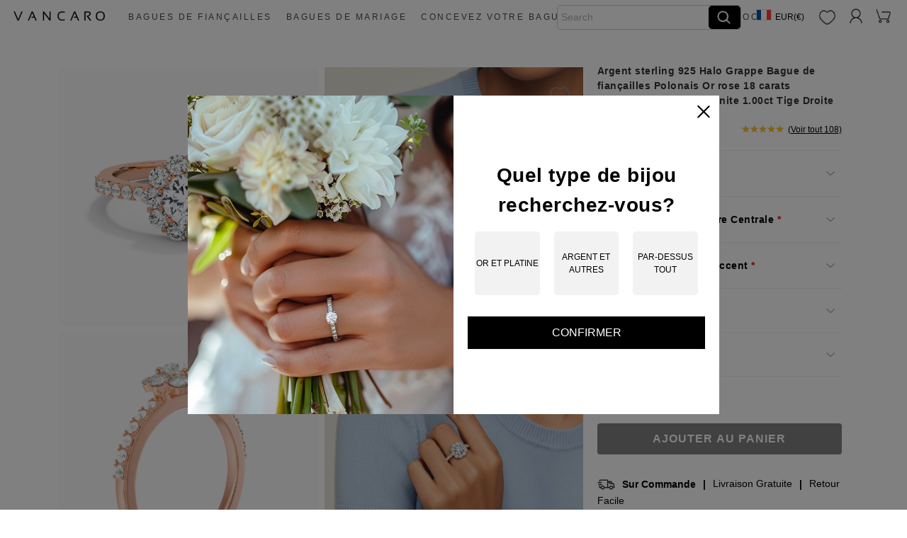

--- FILE ---
content_type: text/html; charset=UTF-8
request_url: https://www.vancaro.com/fr-fr/products/customize/413983
body_size: 176669
content:
<!DOCTYPE html>
<html lang="fr"> 
<head>
    <meta charset="utf-8">
    <meta http-equiv="X-UA-Compatible" content="IE=edge">
	<meta name="viewport" content="width=device-width, initial-scale=1, maximum-scale=1, minimum-scale=1, user-scalable=no, viewport-fit=cover">
	<meta name="google" content="notranslate">
    <title>Argent sterling 925 Halo Grappe 1.00ct Moissanite Bague de fiançailles</title>
    <meta name="keywords" content="Argent sterling 925,Halo Grappe,Bague de fiançailles,Femme,Classique,Tige Droite,Or rose 18 carats,Polonais,Bague,Moissanite,Rond,1.00ct,Blanc,Graver,Mariage,VANCARO" />
    <meta name="description" content="Cette exquise Halo Grappe Argent sterling 925 Bague de fiançailles pour Femme contient une 1.00ct Rond Moissanite ." />
    <meta name="p:domain_verify" content="e4f154c47b58add5977f8dac3566b13e"/>
    <link rel="icon" href="/images/favicon.ico" type="image/x-icon" />
    	<!--谷歌标准hreflang-->
	<link rel="canonical" href="https://www.vancaro.com/fr-fr/products/customize/413983" />
	    	<link rel="alternate" hreflang="x-default" href="https://www.vancaro.com/en-us/products/customize/413983" />
    	<link rel="alternate" hreflang="en" href="https://www.vancaro.com/en-us/products/customize/413983" />
    	<link rel="alternate" hreflang="en-us" href="https://www.vancaro.com/en-us/products/customize/413983" />
    <link rel="alternate" hreflang="en-fr" href="https://www.vancaro.com/en-fr/products/customize/413983" />
    <link rel="alternate" hreflang="en-ca" href="https://www.vancaro.com/en-ca/products/customize/413983" />
    <link rel="alternate" hreflang="fr-us" href="https://www.vancaro.com/fr-us/products/customize/413983" />
    <link rel="alternate" hreflang="fr-fr" href="https://www.vancaro.com/fr-fr/products/customize/413983" />
    <link rel="alternate" hreflang="fr-ca" href="https://www.vancaro.com/fr-ca/products/customize/413983" />
	<link rel="alternate" hreflang="fr" href="https://www.vancaro.com/fr-fr/products/customize/413983" />
    <link rel="alternate" hreflang="es-us" href="https://www.vancaro.com/es-us/products/customize/413983" />
    <link rel="alternate" hreflang="es-fr" href="https://www.vancaro.com/es-fr/products/customize/413983" />
    <link rel="alternate" hreflang="es-ca" href="https://www.vancaro.com/es-ca/products/customize/413983" />
    <link rel="alternate" hreflang="en-gb" href="https://www.vancaro.com/en-gb/products/customize/413983" />
    <link rel="alternate" hreflang="en-au" href="https://www.vancaro.com/en-au/products/customize/413983" />
	
    
    <style type="text/css">
	/*swiper.css*/
	.swiper-container {margin: 0 auto;position: relative;overflow: hidden;list-style: none;padding: 0;z-index: 1;}.swiper-container-no-flexbox .swiper-slide {float: left;}.swiper-container-vertical > .swiper-wrapper {-webkit-box-orient: vertical;-webkit-box-direction: normal;-webkit-flex-direction: column;-ms-flex-direction: column;flex-direction: column;}.swiper-wrapper {position: relative;width: 100%;height: 100%;z-index: 1;display: -webkit-box;display: -webkit-flex;display: -ms-flexbox;display: flex;-webkit-transition-property: -webkit-transform;transition-property: -webkit-transform;-o-transition-property: transform;transition-property: transform;transition-property: transform, -webkit-transform;-webkit-box-sizing: content-box;box-sizing: content-box;}.swiper-container-android .swiper-slide, .swiper-wrapper {-webkit-transform: translate3d(0px, 0, 0);transform: translate3d(0px, 0, 0);}.swiper-container-multirow > .swiper-wrapper {-webkit-flex-wrap: wrap;-ms-flex-wrap: wrap;flex-wrap: wrap;}.swiper-container-free-mode > .swiper-wrapper {-webkit-transition-timing-function: ease-out;-o-transition-timing-function: ease-out;transition-timing-function: ease-out;margin: 0 auto;}.swiper-slide {-webkit-flex-shrink: 0;-ms-flex-negative: 0;flex-shrink: 0;width: 100%;height: 100%;position: relative;-webkit-transition-property: -webkit-transform;transition-property: -webkit-transform;-o-transition-property: transform;transition-property: transform;transition-property: transform, -webkit-transform;}.swiper-slide-invisible-blank {visibility: hidden;}.swiper-container-autoheight, .swiper-container-autoheight .swiper-slide {height: auto;}.swiper-container-autoheight .swiper-wrapper {-webkit-box-align: start;-webkit-align-items: flex-start;-ms-flex-align: start;align-items: flex-start;-webkit-transition-property: height, -webkit-transform;transition-property: height, -webkit-transform;-o-transition-property: transform, height;transition-property: transform, height;transition-property: transform, height, -webkit-transform;}.swiper-container-3d {-webkit-perspective: 1200px;perspective: 1200px;}.swiper-container-3d .swiper-cube-shadow, .swiper-container-3d .swiper-slide, .swiper-container-3d .swiper-slide-shadow-bottom, .swiper-container-3d .swiper-slide-shadow-left, .swiper-container-3d .swiper-slide-shadow-right, .swiper-container-3d .swiper-slide-shadow-top, .swiper-container-3d .swiper-wrapper {-webkit-transform-style: preserve-3d;transform-style: preserve-3d;}.swiper-container-3d .swiper-slide-shadow-bottom, .swiper-container-3d .swiper-slide-shadow-left, .swiper-container-3d .swiper-slide-shadow-right, .swiper-container-3d .swiper-slide-shadow-top {position: absolute;left: 0;top: 0;width: 100%;height: 100%;pointer-events: none;z-index: 10;}.swiper-container-3d .swiper-slide-shadow-left {background-image: -webkit-gradient( linear, right top, left top, from(rgba(0, 0, 0, 0.5)), to(rgba(0, 0, 0, 0)) );background-image: -webkit-linear-gradient( right, rgba(0, 0, 0, 0.5), rgba(0, 0, 0, 0) );background-image: -o-linear-gradient( right, rgba(0, 0, 0, 0.5), rgba(0, 0, 0, 0) );background-image: linear-gradient( to left, rgba(0, 0, 0, 0.5), rgba(0, 0, 0, 0) );}.swiper-container-3d .swiper-slide-shadow-right {background-image: -webkit-gradient( linear, left top, right top, from(rgba(0, 0, 0, 0.5)), to(rgba(0, 0, 0, 0)) );background-image: -webkit-linear-gradient( left, rgba(0, 0, 0, 0.5), rgba(0, 0, 0, 0) );background-image: -o-linear-gradient( left, rgba(0, 0, 0, 0.5), rgba(0, 0, 0, 0) );background-image: linear-gradient( to right, rgba(0, 0, 0, 0.5), rgba(0, 0, 0, 0) );}.swiper-container-3d .swiper-slide-shadow-top {background-image: -webkit-gradient( linear, left bottom, left top, from(rgba(0, 0, 0, 0.5)), to(rgba(0, 0, 0, 0)) );background-image: -webkit-linear-gradient( bottom, rgba(0, 0, 0, 0.5), rgba(0, 0, 0, 0) );background-image: -o-linear-gradient( bottom, rgba(0, 0, 0, 0.5), rgba(0, 0, 0, 0) );background-image: linear-gradient( to top, rgba(0, 0, 0, 0.5), rgba(0, 0, 0, 0) );}.swiper-container-3d .swiper-slide-shadow-bottom {background-image: -webkit-gradient( linear, left top, left bottom, from(rgba(0, 0, 0, 0.5)), to(rgba(0, 0, 0, 0)) );background-image: -webkit-linear-gradient( top, rgba(0, 0, 0, 0.5), rgba(0, 0, 0, 0) );background-image: -o-linear-gradient( top, rgba(0, 0, 0, 0.5), rgba(0, 0, 0, 0) );background-image: linear-gradient( to bottom, rgba(0, 0, 0, 0.5), rgba(0, 0, 0, 0) );}.swiper-container-wp8-horizontal, .swiper-container-wp8-horizontal > .swiper-wrapper {-ms-touch-action: pan-y;touch-action: pan-y;}.swiper-container-wp8-vertical, .swiper-container-wp8-vertical > .swiper-wrapper {-ms-touch-action: pan-x;touch-action: pan-x;}.swiper-button-next, .swiper-button-prev {position: absolute;top: 50%;width: 27px;height: 44px;margin-top: -22px;z-index: 10;cursor: pointer;background-size: 27px 44px;background-position: center;background-repeat: no-repeat;}.swiper-button-next.swiper-button-disabled, .swiper-button-prev.swiper-button-disabled {opacity: 0.35;cursor: auto;pointer-events: none;}.swiper-button-prev, .swiper-container-rtl .swiper-button-next {width: 28px;height: 98px;font-size: 80px;background: url("https://media.vancaro.com/public/images/arrow.png") no-repeat;background-position: -35px 0;left: 10px;right: auto;}.swiper-button-next, .swiper-container-rtl .swiper-button-prev {width: 28px;height: 98px;font-size: 80px;background: url("https://media.vancaro.com/public/images/arrow.png") no-repeat;background-position: -105px 0;right: 10px;left: auto;}.swiper-button-prev.swiper-button-white, .swiper-container-rtl .swiper-button-next.swiper-button-white {background-image: url("data:image/svg+xml;charset=utf-8,%3Csvg%20xmlns%3D'http%3A%2F%2Fwww.w3.org%2F2000%2Fsvg'%20viewBox%3D'0%200%2027%2044'%3E%3Cpath%20d%3D'M0%2C22L22%2C0l2.1%2C2.1L4.2%2C22l19.9%2C19.9L22%2C44L0%2C22L0%2C22L0%2C22z'%20fill%3D'%23ffffff'%2F%3E%3C%2Fsvg%3E");}.swiper-button-next.swiper-button-white, .swiper-container-rtl .swiper-button-prev.swiper-button-white {background-image: url("data:image/svg+xml;charset=utf-8,%3Csvg%20xmlns%3D'http%3A%2F%2Fwww.w3.org%2F2000%2Fsvg'%20viewBox%3D'0%200%2027%2044'%3E%3Cpath%20d%3D'M27%2C22L27%2C22L5%2C44l-2.1-2.1L22.8%2C22L2.9%2C2.1L5%2C0L27%2C22L27%2C22z'%20fill%3D'%23ffffff'%2F%3E%3C%2Fsvg%3E");}.swiper-button-prev.swiper-button-black, .swiper-container-rtl .swiper-button-next.swiper-button-black {background-image: url("data:image/svg+xml;charset=utf-8,%3Csvg%20xmlns%3D'http%3A%2F%2Fwww.w3.org%2F2000%2Fsvg'%20viewBox%3D'0%200%2027%2044'%3E%3Cpath%20d%3D'M0%2C22L22%2C0l2.1%2C2.1L4.2%2C22l19.9%2C19.9L22%2C44L0%2C22L0%2C22L0%2C22z'%20fill%3D'%23000000'%2F%3E%3C%2Fsvg%3E");}.swiper-button-next.swiper-button-black, .swiper-container-rtl .swiper-button-prev.swiper-button-black {background-image: url("data:image/svg+xml;charset=utf-8,%3Csvg%20xmlns%3D'http%3A%2F%2Fwww.w3.org%2F2000%2Fsvg'%20viewBox%3D'0%200%2027%2044'%3E%3Cpath%20d%3D'M27%2C22L27%2C22L5%2C44l-2.1-2.1L22.8%2C22L2.9%2C2.1L5%2C0L27%2C22L27%2C22z'%20fill%3D'%23000000'%2F%3E%3C%2Fsvg%3E");}.swiper-button-lock {display: none;}.swiper-pagination {position: absolute;text-align: center;-webkit-transition: 300ms opacity;-o-transition: 300ms opacity;transition: 300ms opacity;-webkit-transform: translate3d(0, 0, 0);transform: translate3d(0, 0, 0);z-index: 10;}.swiper-pagination.swiper-pagination-hidden {opacity: 0;}.swiper-container-horizontal > .swiper-pagination-bullets, .swiper-pagination-custom, .swiper-pagination-fraction {bottom: 10px;left: 0;width: 100%;}.swiper-pagination-bullets-dynamic {overflow: hidden;font-size: 0;}.swiper-pagination-bullets-dynamic .swiper-pagination-bullet {-webkit-transform: scale(0.33);-ms-transform: scale(0.33);transform: scale(0.33);position: relative;}.swiper-pagination-bullets-dynamic .swiper-pagination-bullet-active {-webkit-transform: scale(1);-ms-transform: scale(1);transform: scale(1);}.swiper-pagination-bullets-dynamic .swiper-pagination-bullet-active-main {-webkit-transform: scale(1);-ms-transform: scale(1);transform: scale(1);}.swiper-pagination-bullets-dynamic .swiper-pagination-bullet-active-prev {-webkit-transform: scale(0.66);-ms-transform: scale(0.66);transform: scale(0.66);}.swiper-pagination-bullets-dynamic .swiper-pagination-bullet-active-prev-prev {-webkit-transform: scale(0.33);-ms-transform: scale(0.33);transform: scale(0.33);}.swiper-pagination-bullets-dynamic .swiper-pagination-bullet-active-next {-webkit-transform: scale(0.66);-ms-transform: scale(0.66);transform: scale(0.66);}.swiper-pagination-bullets-dynamic .swiper-pagination-bullet-active-next-next {-webkit-transform: scale(0.33);-ms-transform: scale(0.33);transform: scale(0.33);}.swiper-pagination-bullet {width: 8px;height: 8px;display: inline-block;border-radius: 100%;background: #000;opacity: 0.2;}button.swiper-pagination-bullet {border: none;margin: 0;padding: 0;-webkit-box-shadow: none;box-shadow: none;-webkit-appearance: none;-moz-appearance: none;appearance: none;}.swiper-pagination-clickable .swiper-pagination-bullet {cursor: pointer;}.swiper-pagination-bullet-active {opacity: 1;background: #f1ad98;}.swiper-container-vertical > .swiper-pagination-bullets {right: 10px;top: 50%;-webkit-transform: translate3d(0px, -50%, 0);transform: translate3d(0px, -50%, 0);}.swiper-container-vertical > .swiper-pagination-bullets .swiper-pagination-bullet {margin: 6px 0;display: block;}.swiper-container-vertical > .swiper-pagination-bullets.swiper-pagination-bullets-dynamic {top: 50%;-webkit-transform: translateY(-50%);-ms-transform: translateY(-50%);transform: translateY(-50%);width: 8px;}.swiper-container-vertical > .swiper-pagination-bullets.swiper-pagination-bullets-dynamic .swiper-pagination-bullet {display: inline-block;-webkit-transition: 200ms top, 200ms -webkit-transform;transition: 200ms top, 200ms -webkit-transform;-o-transition: 200ms transform, 200ms top;transition: 200ms transform, 200ms top;transition: 200ms transform, 200ms top, 200ms -webkit-transform;}.swiper-container-horizontal > .swiper-pagination-bullets .swiper-pagination-bullet {margin: 0 4px;}.swiper-container-horizontal > .swiper-pagination-bullets.swiper-pagination-bullets-dynamic {left: 50%;-webkit-transform: translateX(-50%);-ms-transform: translateX(-50%);transform: translateX(-50%);white-space: nowrap;}.swiper-container-horizontal > .swiper-pagination-bullets.swiper-pagination-bullets-dynamic .swiper-pagination-bullet {-webkit-transition: 200ms left, 200ms -webkit-transform;transition: 200ms left, 200ms -webkit-transform;-o-transition: 200ms transform, 200ms left;transition: 200ms transform, 200ms left;transition: 200ms transform, 200ms left, 200ms -webkit-transform;}.swiper-container-horizontal.swiper-container-rtl > .swiper-pagination-bullets-dynamic .swiper-pagination-bullet {-webkit-transition: 200ms right, 200ms -webkit-transform;transition: 200ms right, 200ms -webkit-transform;-o-transition: 200ms transform, 200ms right;transition: 200ms transform, 200ms right;transition: 200ms transform, 200ms right, 200ms -webkit-transform;}.swiper-pagination-progressbar {background: rgba(0, 0, 0, 0.25);position: absolute;}.swiper-pagination-progressbar .swiper-pagination-progressbar-fill {background: #007aff;position: absolute;left: 0;top: 0;width: 100%;height: 100%;-webkit-transform: scale(0);-ms-transform: scale(0);transform: scale(0);-webkit-transform-origin: left top;-ms-transform-origin: left top;transform-origin: left top;}.swiper-container-rtl .swiper-pagination-progressbar .swiper-pagination-progressbar-fill {-webkit-transform-origin: right top;-ms-transform-origin: right top;transform-origin: right top;}.swiper-container-horizontal > .swiper-pagination-progressbar, .swiper-container-vertical > .swiper-pagination-progressbar.swiper-pagination-progressbar-opposite {width: 100%;height: 4px;left: 0;top: 0;}.swiper-container-horizontal > .swiper-pagination-progressbar.swiper-pagination-progressbar-opposite, .swiper-container-vertical > .swiper-pagination-progressbar {width: 4px;height: 100%;left: 0;top: 0;}.swiper-pagination-white .swiper-pagination-bullet-active {background: #ffffff;}.swiper-pagination-progressbar.swiper-pagination-white {background: rgba(255, 255, 255, 0.25);}.swiper-pagination-progressbar.swiper-pagination-white .swiper-pagination-progressbar-fill {background: #ffffff;}.swiper-pagination-black .swiper-pagination-bullet-active {background: #000000;}.swiper-pagination-progressbar.swiper-pagination-black {background: rgba(0, 0, 0, 0.25);}.swiper-pagination-progressbar.swiper-pagination-black .swiper-pagination-progressbar-fill {background: #000000;}.swiper-pagination-lock {display: none;}.swiper-scrollbar {border-radius: 10px;position: relative;-ms-touch-action: none;background: rgba(0, 0, 0, 0.1);}.swiper-container-horizontal > .swiper-scrollbar {position: absolute;left: 1%;bottom: 3px;z-index: 50;height: 5px;width: 98%;}.swiper-container-vertical > .swiper-scrollbar {position: absolute;right: 3px;top: 1%;z-index: 50;width: 5px;height: 98%;}.swiper-scrollbar-drag {height: 100%;width: 100%;position: relative;background: rgba(0, 0, 0, 0.5);border-radius: 10px;left: 0;top: 0;}.swiper-scrollbar-cursor-drag {cursor: move;}.swiper-scrollbar-lock {display: none;}.swiper-zoom-container {width: 100%;height: 100%;display: -webkit-box;display: -webkit-flex;display: -ms-flexbox;display: flex;-webkit-box-pack: center;-webkit-justify-content: center;-ms-flex-pack: center;justify-content: center;-webkit-box-align: center;-webkit-align-items: center;-ms-flex-align: center;align-items: center;text-align: center;}.swiper-zoom-container > canvas, .swiper-zoom-container > img, .swiper-zoom-container > svg {max-width: 100%;max-height: 100%;-o-object-fit: contain;object-fit: contain;}.swiper-slide-zoomed {cursor: move;}.swiper-lazy-preloader {width: 42px;height: 42px;position: absolute;left: 50%;top: 50%;margin-left: -21px;margin-top: -21px;z-index: 10;-webkit-transform-origin: 50%;-ms-transform-origin: 50%;transform-origin: 50%;-webkit-animation: swiper-preloader-spin 1s steps(12, end) infinite;animation: swiper-preloader-spin 1s steps(12, end) infinite;}.swiper-lazy-preloader:after {display: block;content: "";width: 100%;height: 100%;background-image: url("data:image/svg+xml;charset=utf-8,%3Csvg%20viewBox%3D'0%200%20120%20120'%20xmlns%3D'http%3A%2F%2Fwww.w3.org%2F2000%2Fsvg'%20xmlns%3Axlink%3D'http%3A%2F%2Fwww.w3.org%2F1999%2Fxlink'%3E%3Cdefs%3E%3Cline%20id%3D'l'%20x1%3D'60'%20x2%3D'60'%20y1%3D'7'%20y2%3D'27'%20stroke%3D'%236c6c6c'%20stroke-width%3D'11'%20stroke-linecap%3D'round'%2F%3E%3C%2Fdefs%3E%3Cg%3E%3Cuse%20xlink%3Ahref%3D'%23l'%20opacity%3D'.27'%2F%3E%3Cuse%20xlink%3Ahref%3D'%23l'%20opacity%3D'.27'%20transform%3D'rotate(30%2060%2C60)'%2F%3E%3Cuse%20xlink%3Ahref%3D'%23l'%20opacity%3D'.27'%20transform%3D'rotate(60%2060%2C60)'%2F%3E%3Cuse%20xlink%3Ahref%3D'%23l'%20opacity%3D'.27'%20transform%3D'rotate(90%2060%2C60)'%2F%3E%3Cuse%20xlink%3Ahref%3D'%23l'%20opacity%3D'.27'%20transform%3D'rotate(120%2060%2C60)'%2F%3E%3Cuse%20xlink%3Ahref%3D'%23l'%20opacity%3D'.27'%20transform%3D'rotate(150%2060%2C60)'%2F%3E%3Cuse%20xlink%3Ahref%3D'%23l'%20opacity%3D'.37'%20transform%3D'rotate(180%2060%2C60)'%2F%3E%3Cuse%20xlink%3Ahref%3D'%23l'%20opacity%3D'.46'%20transform%3D'rotate(210%2060%2C60)'%2F%3E%3Cuse%20xlink%3Ahref%3D'%23l'%20opacity%3D'.56'%20transform%3D'rotate(240%2060%2C60)'%2F%3E%3Cuse%20xlink%3Ahref%3D'%23l'%20opacity%3D'.66'%20transform%3D'rotate(270%2060%2C60)'%2F%3E%3Cuse%20xlink%3Ahref%3D'%23l'%20opacity%3D'.75'%20transform%3D'rotate(300%2060%2C60)'%2F%3E%3Cuse%20xlink%3Ahref%3D'%23l'%20opacity%3D'.85'%20transform%3D'rotate(330%2060%2C60)'%2F%3E%3C%2Fg%3E%3C%2Fsvg%3E");background-position: 50%;background-size: 100%;background-repeat: no-repeat;}.swiper-lazy-preloader-white:after {background-image: url("data:image/svg+xml;charset=utf-8,%3Csvg%20viewBox%3D'0%200%20120%20120'%20xmlns%3D'http%3A%2F%2Fwww.w3.org%2F2000%2Fsvg'%20xmlns%3Axlink%3D'http%3A%2F%2Fwww.w3.org%2F1999%2Fxlink'%3E%3Cdefs%3E%3Cline%20id%3D'l'%20x1%3D'60'%20x2%3D'60'%20y1%3D'7'%20y2%3D'27'%20stroke%3D'%23fff'%20stroke-width%3D'11'%20stroke-linecap%3D'round'%2F%3E%3C%2Fdefs%3E%3Cg%3E%3Cuse%20xlink%3Ahref%3D'%23l'%20opacity%3D'.27'%2F%3E%3Cuse%20xlink%3Ahref%3D'%23l'%20opacity%3D'.27'%20transform%3D'rotate(30%2060%2C60)'%2F%3E%3Cuse%20xlink%3Ahref%3D'%23l'%20opacity%3D'.27'%20transform%3D'rotate(60%2060%2C60)'%2F%3E%3Cuse%20xlink%3Ahref%3D'%23l'%20opacity%3D'.27'%20transform%3D'rotate(90%2060%2C60)'%2F%3E%3Cuse%20xlink%3Ahref%3D'%23l'%20opacity%3D'.27'%20transform%3D'rotate(120%2060%2C60)'%2F%3E%3Cuse%20xlink%3Ahref%3D'%23l'%20opacity%3D'.27'%20transform%3D'rotate(150%2060%2C60)'%2F%3E%3Cuse%20xlink%3Ahref%3D'%23l'%20opacity%3D'.37'%20transform%3D'rotate(180%2060%2C60)'%2F%3E%3Cuse%20xlink%3Ahref%3D'%23l'%20opacity%3D'.46'%20transform%3D'rotate(210%2060%2C60)'%2F%3E%3Cuse%20xlink%3Ahref%3D'%23l'%20opacity%3D'.56'%20transform%3D'rotate(240%2060%2C60)'%2F%3E%3Cuse%20xlink%3Ahref%3D'%23l'%20opacity%3D'.66'%20transform%3D'rotate(270%2060%2C60)'%2F%3E%3Cuse%20xlink%3Ahref%3D'%23l'%20opacity%3D'.75'%20transform%3D'rotate(300%2060%2C60)'%2F%3E%3Cuse%20xlink%3Ahref%3D'%23l'%20opacity%3D'.85'%20transform%3D'rotate(330%2060%2C60)'%2F%3E%3C%2Fg%3E%3C%2Fsvg%3E");}@-webkit-keyframes swiper-preloader-spin {100% {-webkit-transform: rotate(360deg);transform: rotate(360deg);}}@keyframes  swiper-preloader-spin {100% {-webkit-transform: rotate(360deg);transform: rotate(360deg);}}.swiper-container .swiper-notification {position: absolute;left: 0;top: 0;pointer-events: none;opacity: 0;z-index: -1000;}.swiper-container-fade.swiper-container-free-mode .swiper-slide {-webkit-transition-timing-function: ease-out;-o-transition-timing-function: ease-out;transition-timing-function: ease-out;}.swiper-container-fade .swiper-slide {pointer-events: none;-webkit-transition-property: opacity;-o-transition-property: opacity;transition-property: opacity;}.swiper-container-fade .swiper-slide .swiper-slide {pointer-events: none;}.swiper-container-fade .swiper-slide-active, .swiper-container-fade .swiper-slide-active .swiper-slide-active {pointer-events: auto;}.swiper-container-cube {overflow: visible;}.swiper-container-cube .swiper-slide {pointer-events: none;-webkit-backface-visibility: hidden;backface-visibility: hidden;z-index: 1;visibility: hidden;-webkit-transform-origin: 0 0;-ms-transform-origin: 0 0;transform-origin: 0 0;width: 100%;height: 100%;}.swiper-container-cube .swiper-slide .swiper-slide {pointer-events: none;}.swiper-container-cube.swiper-container-rtl .swiper-slide {-webkit-transform-origin: 100% 0;-ms-transform-origin: 100% 0;transform-origin: 100% 0;}.swiper-container-cube .swiper-slide-active, .swiper-container-cube .swiper-slide-active .swiper-slide-active {pointer-events: auto;}.swiper-container-cube .swiper-slide-active, .swiper-container-cube .swiper-slide-next, .swiper-container-cube .swiper-slide-next + .swiper-slide, .swiper-container-cube .swiper-slide-prev {pointer-events: auto;visibility: visible;}.swiper-container-cube .swiper-slide-shadow-bottom, .swiper-container-cube .swiper-slide-shadow-left, .swiper-container-cube .swiper-slide-shadow-right, .swiper-container-cube .swiper-slide-shadow-top {z-index: 0;-webkit-backface-visibility: hidden;backface-visibility: hidden;}.swiper-container-cube .swiper-cube-shadow {position: absolute;left: 0;bottom: 0;width: 100%;height: 100%;background: #000;opacity: 0.6;-webkit-filter: blur(50px);filter: blur(50px);z-index: 0;}.swiper-container-flip {overflow: visible;}.swiper-container-flip .swiper-slide {pointer-events: none;-webkit-backface-visibility: hidden;backface-visibility: hidden;z-index: 1;}.swiper-container-flip .swiper-slide .swiper-slide {pointer-events: none;}.swiper-container-flip .swiper-slide-active, .swiper-container-flip .swiper-slide-active .swiper-slide-active {pointer-events: auto;}.swiper-container-flip .swiper-slide-shadow-bottom, .swiper-container-flip .swiper-slide-shadow-left, .swiper-container-flip .swiper-slide-shadow-right, .swiper-container-flip .swiper-slide-shadow-top {z-index: 0;-webkit-backface-visibility: hidden;backface-visibility: hidden;}.swiper-container-coverflow .swiper-wrapper {-ms-perspective: 1200px;}
	/* 视频加载动画 */
	@keyframes  spin {
		0% { transform: rotate(0deg); }
		100% { transform: rotate(360deg); }
	}
	@-webkit-keyframes spin {
		0% { -webkit-transform: rotate(0deg); }
		100% { -webkit-transform: rotate(360deg); }
	}
</style>
<link rel="stylesheet" href="/css/bootstrap-datepicker_1.9.0.min.css">
<link href="/css/vancaro/builderForm.css?adp=20240626" rel="stylesheet" />
<link rel="stylesheet" href="/css/vancaro/customize-detail.css?adp=20251121" />
<link rel="stylesheet" href="/css/vancaro/immersivePreview.css?adp=2025092402" />

<!--定制详情页结构化数据-->
<script type="application/ld+json">
	{
		"@context": "http://schema.org/",
		"@type": "Product",
		"sku": "CUS0006_3",
		"mpn": "CUS0006",
		"name": "Argent sterling 925 Halo Grappe Bague de fiançailles Polonais Or rose 18 carats Classique Rond Moissanite 1.00ct Tige Droite",
		"description": "Délicieusement confectionnée dans le Argent sterling 925 le plus fin, cette Classique Halo Grappe Moissanite Bague de fiançailles offre des options de style infinies. Parfait pour votre Mariage .",
		"image": "https://media.vancaro.com/product/394371/large_image/CUS0006-RO-1ct-1-R-CEW-HLW-ACW.webp",
		"offers" : {
			"@type" : "Offer",
			"url": "https://www.vancaro.com/fr-fr/products/customize/413983",
			"priceCurrency": "EUR",
			"price" : 291.97,
			"itemCondition": "https://schema.org/NewCondition",
			"availability": "https://schema.org/InStock"
		},
		"brand": {
			"@type": "Brand",
			"name": "VANCARO",
			"logo" : "https://www.vancaro.com/images/vancaro-logo.png"
		}
		,"aggregateRating":{"@type":"AggregateRating","ratingValue":"4.67","reviewCount":"27"}	}
</script>
    <style type="text/css">
    	/*bootstrap.min.css*/
    	@media  print {*, ::after, ::before, blockquote::first-letter, blockquote::first-line, div::first-letter, div::first-line, li::first-letter, li::first-line, p::first-letter, p::first-line {text-shadow: none !important;-webkit-box-shadow: none !important;box-shadow: none !important;}a, a:visited {text-decoration: underline;}abbr[title]::after {content: " (" attr(title) ")";}pre {white-space: pre-wrap !important;}blockquote, pre {border: 1px solid #999;page-break-inside: avoid;}thead {display: table-header-group;}img, tr {page-break-inside: avoid;}h2, h3, p {orphans: 3;widows: 3;}h2, h3 {page-break-after: avoid;}.navbar {display: none;}.badge {border: 1px solid #000;}.table {border-collapse: collapse !important;}.table td, .table th {background-color: #fff !important;}.table-bordered td, .table-bordered th {border: 1px solid #ddd !important;}}html {-webkit-box-sizing: border-box;box-sizing: border-box;font-family: sans-serif;line-height: 1.15;-webkit-text-size-adjust: 100%;-ms-text-size-adjust: 100%;-ms-overflow-style: scrollbar;-webkit-tap-highlight-color: transparent;}*, ::after, ::before {-webkit-box-sizing: inherit;box-sizing: inherit;}@-ms-viewport {width: device-width;}article, aside, dialog, figcaption, figure, footer, header, hgroup, main, nav, section {display: block;}body {margin: 0;font-family: -apple-system, BlinkMacSystemFont, "Segoe UI", Roboto, "Helvetica Neue", Arial, sans-serif;font-size: 1rem;font-weight: 400;line-height: 1.5;color: #292b2c;background-color: #fff;}[tabindex="-1"]:focus {outline: 0 !important;}hr {-webkit-box-sizing: content-box;box-sizing: content-box;height: 0;overflow: visible;}h1, h2, h3, h4, h5, h6 {margin-top: 0;margin-bottom: 0.5rem;}p {margin-top: 0;margin-bottom: 1rem;}abbr[data-original-title], abbr[title] {text-decoration: underline;text-decoration: underline dotted;cursor: help;border-bottom: 0;}address {margin-bottom: 1rem;font-style: normal;line-height: inherit;}dl, ol, ul {margin-top: 0;margin-bottom: 1rem;}ol ol, ol ul, ul ol, ul ul {margin-bottom: 0;}dt {font-weight: 700;}dd {margin-bottom: 0.5rem;margin-left: 0;}blockquote {margin: 0 0 1rem;}dfn {font-style: italic;}b, strong {font-weight: bolder;}small {font-size: 80%;}sub, sup {position: relative;font-size: 75%;line-height: 0;vertical-align: baseline;}sub {bottom: -0.25em;}sup {top: -0.5em;}a {color: #0275d8;text-decoration: none;background-color: transparent;-webkit-text-decoration-skip: objects;}a:hover {color: #014c8c;text-decoration: underline;}a:not([href]):not([tabindex]) {color: inherit;text-decoration: none;}a:not([href]):not([tabindex]):focus, a:not([href]):not([tabindex]):hover {color: inherit;text-decoration: none;}a:not([href]):not([tabindex]):focus {outline: 0;}code, kbd, pre, samp {font-family: monospace, monospace;font-size: 1em;}pre {margin-top: 0;margin-bottom: 1rem;overflow: auto;}figure {margin: 0 0 1rem;}img {vertical-align: middle;border-style: none;}svg:not(:root) {overflow: hidden;}[role="button"], a, area, button, input, label, select, summary, textarea {-ms-touch-action: manipulation;touch-action: manipulation;}table {border-collapse: collapse;}caption {padding-top: 0.75rem;padding-bottom: 0.75rem;color: #636c72;text-align: left;caption-side: bottom;}th {text-align: left;}label {display: inline-block;margin-bottom: 0.5rem;}button:focus {outline: 1px dotted;outline: 5px auto -webkit-focus-ring-color;}button, input, optgroup, select, textarea {margin: 0;font-family: inherit;font-size: inherit;line-height: inherit;}button, input {overflow: visible;}button, select {text-transform: none;}[type="reset"], [type="submit"], button, html [type="button"] {-webkit-appearance: button;}[type="button"]::-moz-focus-inner, [type="reset"]::-moz-focus-inner, [type="submit"]::-moz-focus-inner, button::-moz-focus-inner {padding: 0;border-style: none;}input[type="checkbox"], input[type="radio"] {-webkit-box-sizing: border-box;box-sizing: border-box;padding: 0;}input[type="date"], input[type="datetime-local"], input[type="month"], input[type="time"] {-webkit-appearance: listbox;}textarea {overflow: auto;resize: vertical;}fieldset {min-width: 0;padding: 0;margin: 0;border: 0;}legend {display: block;width: 100%;max-width: 100%;padding: 0;margin-bottom: 0.5rem;font-size: 1.5rem;line-height: inherit;color: inherit;white-space: normal;}progress {vertical-align: baseline;}[type="number"]::-webkit-inner-spin-button, [type="number"]::-webkit-outer-spin-button {height: auto;}[type="search"] {outline-offset: -2px;-webkit-appearance: none;}[type="search"]::-webkit-search-cancel-button, [type="search"]::-webkit-search-decoration {-webkit-appearance: none;}::-webkit-file-upload-button {font: inherit;-webkit-appearance: button;}output {display: inline-block;}summary {display: list-item;}template {display: none;}[hidden] {display: none !important;}.h1, .h2, .h3, .h4, .h5, .h6, h1, h2, h3, h4, h5, h6 {margin-bottom: 0.5rem;font-family: inherit;font-weight: 500;line-height: 1.1;color: inherit;}.h1, h1 {font-size: 2.5rem;}.h2, h2 {font-size: 2rem;}.h3, h3 {font-size: 1.75rem;}.h4, h4 {font-size: 1.5rem;}.h5, h5 {font-size: 1.25rem;}.h6, h6 {font-size: 1rem;}.lead {font-size: 1.25rem;font-weight: 300;}.display-1 {font-size: 6rem;font-weight: 300;line-height: 1.1;}.display-2 {font-size: 5.5rem;font-weight: 300;line-height: 1.1;}.display-3 {font-size: 4.5rem;font-weight: 300;line-height: 1.1;}.display-4 {font-size: 3.5rem;font-weight: 300;line-height: 1.1;}hr {margin-top: 1rem;margin-bottom: 1rem;border: 0;border-top: 1px solid rgba(0, 0, 0, 0.1);}.small, small {font-size: 80%;font-weight: 400;}.mark, mark {padding: 0.2em;background-color: #fcf8e3;}.list-unstyled {padding-left: 0;list-style: none;}.list-inline {padding-left: 0;list-style: none;}.list-inline-item {display: inline-block;}.list-inline-item:not(:last-child) {margin-right: 5px;}.initialism {font-size: 90%;text-transform: uppercase;}.blockquote {padding: 0.5rem 1rem;margin-bottom: 1rem;font-size: 1.25rem;border-left: 0.25rem solid #eceeef;}.blockquote-footer {display: block;font-size: 80%;color: #636c72;}.blockquote-footer::before {content: "\2014 \00A0";}.blockquote-reverse {padding-right: 1rem;padding-left: 0;text-align: right;border-right: 0.25rem solid #eceeef;border-left: 0;}.blockquote-reverse .blockquote-footer::before {content: "";}.blockquote-reverse .blockquote-footer::after {content: "\00A0 \2014";}.img-fluid {max-width: 100%;height: auto;}.img-thumbnail {padding: 0.25rem;background-color: #fff;border: 1px solid #ddd;border-radius: 0.25rem;-webkit-transition: all 0.2s ease-in-out;-o-transition: all 0.2s ease-in-out;transition: all 0.2s ease-in-out;max-width: 100%;height: auto;}.figure {display: inline-block;}.figure-img {margin-bottom: 0.5rem;line-height: 1;}.figure-caption {font-size: 90%;color: #636c72;}code, kbd, pre, samp {font-family: Menlo, Monaco, Consolas, "Liberation Mono", "Courier New", monospace;}code {padding: 0.2rem 0.4rem;font-size: 90%;color: #bd4147;background-color: #f7f7f9;border-radius: 0.25rem;}a > code {padding: 0;color: inherit;background-color: inherit;}kbd {padding: 0.2rem 0.4rem;font-size: 90%;color: #fff;background-color: #292b2c;border-radius: 0.2rem;}kbd kbd {padding: 0;font-size: 100%;font-weight: 700;}pre {display: block;margin-top: 0;margin-bottom: 1rem;font-size: 90%;color: #292b2c;}pre code {padding: 0;font-size: inherit;color: inherit;background-color: transparent;border-radius: 0;}.pre-scrollable {max-height: 340px;overflow-y: scroll;}.container {margin-right: auto;margin-left: auto;padding-right: 15px;padding-left: 15px;}@media (min-width: 576px) {.container {padding-right: 15px;padding-left: 15px;}}@media (min-width: 768px) {.container {padding-right: 15px;padding-left: 15px;}}@media (min-width: 992px) {.container {padding-right: 15px;padding-left: 15px;}}@media (min-width: 1200px) {.container {padding-right: 15px;padding-left: 15px;}}@media (min-width: 576px) {.container {width: 540px;max-width: 100%;}}@media (min-width: 768px) {.container {width: 720px;max-width: 100%;}}@media (min-width: 992px) {.container {width: 960px;max-width: 100%;}}@media (min-width: 1200px) {.container {width: 1140px;max-width: 100%;}}.container-fluid {width: 100%;margin-right: auto;margin-left: auto;padding-right: 15px;padding-left: 15px;}@media (min-width: 576px) {.container-fluid {padding-right: 15px;padding-left: 15px;}}@media (min-width: 768px) {.container-fluid {padding-right: 15px;padding-left: 15px;}}@media (min-width: 992px) {.container-fluid {padding-right: 15px;padding-left: 15px;}}@media (min-width: 1200px) {.container-fluid {padding-right: 15px;padding-left: 15px;}}.row {display: -webkit-box;display: -webkit-flex;display: -ms-flexbox;display: flex;-webkit-flex-wrap: wrap;-ms-flex-wrap: wrap;flex-wrap: wrap;margin-right: -15px;margin-left: -15px;}@media (min-width: 576px) {.row {margin-right: -15px;margin-left: -15px;}}@media (min-width: 768px) {.row {margin-right: -15px;margin-left: -15px;}}@media (min-width: 992px) {.row {margin-right: -15px;margin-left: -15px;}}@media (min-width: 1200px) {.row {margin-right: -15px;margin-left: -15px;}}.no-gutters {margin-right: 0;margin-left: 0;}.no-gutters > .col, .no-gutters > [class*="col-"] {padding-right: 0;padding-left: 0;}.col, .col-1, .col-10, .col-11, .col-12, .col-2, .col-3, .col-4, .col-5, .col-6, .col-7, .col-8, .col-9, .col-auto, .col-lg, .col-lg-1, .col-lg-10, .col-lg-11, .col-lg-12, .col-lg-2, .col-lg-3, .col-lg-4, .col-lg-5, .col-lg-6, .col-lg-7, .col-lg-8, .col-lg-9, .col-lg-auto, .col-md, .col-md-1, .col-md-10, .col-md-11, .col-md-12, .col-md-2, .col-md-3, .col-md-4, .col-md-5, .col-md-6, .col-md-7, .col-md-8, .col-md-9, .col-md-auto, .col-sm, .col-sm-1, .col-sm-10, .col-sm-11, .col-sm-12, .col-sm-2, .col-sm-3, .col-sm-4, .col-sm-5, .col-sm-6, .col-sm-7, .col-sm-8, .col-sm-9, .col-sm-auto, .col-xl, .col-xl-1, .col-xl-10, .col-xl-11, .col-xl-12, .col-xl-2, .col-xl-3, .col-xl-4, .col-xl-5, .col-xl-6, .col-xl-7, .col-xl-8, .col-xl-9, .col-xl-auto {position: relative;width: 100%;min-height: 1px;padding-right: 15px;padding-left: 15px;}@media (min-width: 576px) {.col, .col-1, .col-10, .col-11, .col-12, .col-2, .col-3, .col-4, .col-5, .col-6, .col-7, .col-8, .col-9, .col-auto, .col-lg, .col-lg-1, .col-lg-10, .col-lg-11, .col-lg-12, .col-lg-2, .col-lg-3, .col-lg-4, .col-lg-5, .col-lg-6, .col-lg-7, .col-lg-8, .col-lg-9, .col-lg-auto, .col-md, .col-md-1, .col-md-10, .col-md-11, .col-md-12, .col-md-2, .col-md-3, .col-md-4, .col-md-5, .col-md-6, .col-md-7, .col-md-8, .col-md-9, .col-md-auto, .col-sm, .col-sm-1, .col-sm-10, .col-sm-11, .col-sm-12, .col-sm-2, .col-sm-3, .col-sm-4, .col-sm-5, .col-sm-6, .col-sm-7, .col-sm-8, .col-sm-9, .col-sm-auto, .col-xl, .col-xl-1, .col-xl-10, .col-xl-11, .col-xl-12, .col-xl-2, .col-xl-3, .col-xl-4, .col-xl-5, .col-xl-6, .col-xl-7, .col-xl-8, .col-xl-9, .col-xl-auto {padding-right: 15px;padding-left: 15px;}}@media (min-width: 768px) {.col, .col-1, .col-10, .col-11, .col-12, .col-2, .col-3, .col-4, .col-5, .col-6, .col-7, .col-8, .col-9, .col-auto, .col-lg, .col-lg-1, .col-lg-10, .col-lg-11, .col-lg-12, .col-lg-2, .col-lg-3, .col-lg-4, .col-lg-5, .col-lg-6, .col-lg-7, .col-lg-8, .col-lg-9, .col-lg-auto, .col-md, .col-md-1, .col-md-10, .col-md-11, .col-md-12, .col-md-2, .col-md-3, .col-md-4, .col-md-5, .col-md-6, .col-md-7, .col-md-8, .col-md-9, .col-md-auto, .col-sm, .col-sm-1, .col-sm-10, .col-sm-11, .col-sm-12, .col-sm-2, .col-sm-3, .col-sm-4, .col-sm-5, .col-sm-6, .col-sm-7, .col-sm-8, .col-sm-9, .col-sm-auto, .col-xl, .col-xl-1, .col-xl-10, .col-xl-11, .col-xl-12, .col-xl-2, .col-xl-3, .col-xl-4, .col-xl-5, .col-xl-6, .col-xl-7, .col-xl-8, .col-xl-9, .col-xl-auto {padding-right: 15px;padding-left: 15px;}}@media (min-width: 992px) {.col, .col-1, .col-10, .col-11, .col-12, .col-2, .col-3, .col-4, .col-5, .col-6, .col-7, .col-8, .col-9, .col-auto, .col-lg, .col-lg-1, .col-lg-10, .col-lg-11, .col-lg-12, .col-lg-2, .col-lg-3, .col-lg-4, .col-lg-5, .col-lg-6, .col-lg-7, .col-lg-8, .col-lg-9, .col-lg-auto, .col-md, .col-md-1, .col-md-10, .col-md-11, .col-md-12, .col-md-2, .col-md-3, .col-md-4, .col-md-5, .col-md-6, .col-md-7, .col-md-8, .col-md-9, .col-md-auto, .col-sm, .col-sm-1, .col-sm-10, .col-sm-11, .col-sm-12, .col-sm-2, .col-sm-3, .col-sm-4, .col-sm-5, .col-sm-6, .col-sm-7, .col-sm-8, .col-sm-9, .col-sm-auto, .col-xl, .col-xl-1, .col-xl-10, .col-xl-11, .col-xl-12, .col-xl-2, .col-xl-3, .col-xl-4, .col-xl-5, .col-xl-6, .col-xl-7, .col-xl-8, .col-xl-9, .col-xl-auto {padding-right: 15px;padding-left: 15px;}}@media (min-width: 1200px) {.col, .col-1, .col-10, .col-11, .col-12, .col-2, .col-3, .col-4, .col-5, .col-6, .col-7, .col-8, .col-9, .col-auto, .col-lg, .col-lg-1, .col-lg-10, .col-lg-11, .col-lg-12, .col-lg-2, .col-lg-3, .col-lg-4, .col-lg-5, .col-lg-6, .col-lg-7, .col-lg-8, .col-lg-9, .col-lg-auto, .col-md, .col-md-1, .col-md-10, .col-md-11, .col-md-12, .col-md-2, .col-md-3, .col-md-4, .col-md-5, .col-md-6, .col-md-7, .col-md-8, .col-md-9, .col-md-auto, .col-sm, .col-sm-1, .col-sm-10, .col-sm-11, .col-sm-12, .col-sm-2, .col-sm-3, .col-sm-4, .col-sm-5, .col-sm-6, .col-sm-7, .col-sm-8, .col-sm-9, .col-sm-auto, .col-xl, .col-xl-1, .col-xl-10, .col-xl-11, .col-xl-12, .col-xl-2, .col-xl-3, .col-xl-4, .col-xl-5, .col-xl-6, .col-xl-7, .col-xl-8, .col-xl-9, .col-xl-auto {padding-right: 15px;padding-left: 15px;}}.col {-webkit-flex-basis: 0;-ms-flex-preferred-size: 0;flex-basis: 0;-webkit-box-flex: 1;-webkit-flex-grow: 1;-ms-flex-positive: 1;flex-grow: 1;max-width: 100%;}.col-auto {-webkit-box-flex: 0;-webkit-flex: 0 0 auto;-ms-flex: 0 0 auto;flex: 0 0 auto;width: auto;}.col-1 {width: 8.333333%;}.col-2 {width: 16.666667%;}.col-3 {width: 25%;}.col-4 {width: 33.333333%;}.col-5 {width: 41.666667%;}.col-6 {width: 50%;}.col-7 {width: 58.333333%;}.col-8 {width: 66.666667%;}.col-9 {width: 75%;}.col-10 {width: 83.333333%;}.col-11 {width: 91.666667%;}.col-12 {width: 100%;}.pull-0 {right: auto;}.pull-1 {right: 8.333333%;}.pull-2 {right: 16.666667%;}.pull-3 {right: 25%;}.pull-4 {right: 33.333333%;}.pull-5 {right: 41.666667%;}.pull-6 {right: 50%;}.pull-7 {right: 58.333333%;}.pull-8 {right: 66.666667%;}.pull-9 {right: 75%;}.pull-10 {right: 83.333333%;}.pull-11 {right: 91.666667%;}.pull-12 {right: 100%;}.push-0 {left: auto;}.push-1 {left: 8.333333%;}.push-2 {left: 16.666667%;}.push-3 {left: 25%;}.push-4 {left: 33.333333%;}.push-5 {left: 41.666667%;}.push-6 {left: 50%;}.push-7 {left: 58.333333%;}.push-8 {left: 66.666667%;}.push-9 {left: 75%;}.push-10 {left: 83.333333%;}.push-11 {left: 91.666667%;}.push-12 {left: 100%;}.offset-1 {margin-left: 8.333333%;}.offset-2 {margin-left: 16.666667%;}.offset-3 {margin-left: 25%;}.offset-4 {margin-left: 33.333333%;}.offset-5 {margin-left: 41.666667%;}.offset-6 {margin-left: 50%;}.offset-7 {margin-left: 58.333333%;}.offset-8 {margin-left: 66.666667%;}.offset-9 {margin-left: 75%;}.offset-10 {margin-left: 83.333333%;}.offset-11 {margin-left: 91.666667%;}@media (min-width: 576px) {.col-sm {-webkit-flex-basis: 0;-ms-flex-preferred-size: 0;flex-basis: 0;-webkit-box-flex: 1;-webkit-flex-grow: 1;-ms-flex-positive: 1;flex-grow: 1;max-width: 100%;}.col-sm-auto {-webkit-box-flex: 0;-webkit-flex: 0 0 auto;-ms-flex: 0 0 auto;flex: 0 0 auto;width: auto;}.col-sm-1 {width: 8.333333%;}.col-sm-2 {width: 16.666667%;}.col-sm-3 {width: 25%;}.col-sm-4 {width: 33.333333%;}.col-sm-5 {width: 41.666667%;}.col-sm-6 {width: 50%;}.col-sm-7 {width: 58.333333%;}.col-sm-8 {width: 66.666667%;}.col-sm-9 {width: 75%;}.col-sm-10 {width: 83.333333%;}.col-sm-11 {width: 91.666667%;}.col-sm-12 {width: 100%;}.pull-sm-0 {right: auto;}.pull-sm-1 {right: 8.333333%;}.pull-sm-2 {right: 16.666667%;}.pull-sm-3 {right: 25%;}.pull-sm-4 {right: 33.333333%;}.pull-sm-5 {right: 41.666667%;}.pull-sm-6 {right: 50%;}.pull-sm-7 {right: 58.333333%;}.pull-sm-8 {right: 66.666667%;}.pull-sm-9 {right: 75%;}.pull-sm-10 {right: 83.333333%;}.pull-sm-11 {right: 91.666667%;}.pull-sm-12 {right: 100%;}.push-sm-0 {left: auto;}.push-sm-1 {left: 8.333333%;}.push-sm-2 {left: 16.666667%;}.push-sm-3 {left: 25%;}.push-sm-4 {left: 33.333333%;}.push-sm-5 {left: 41.666667%;}.push-sm-6 {left: 50%;}.push-sm-7 {left: 58.333333%;}.push-sm-8 {left: 66.666667%;}.push-sm-9 {left: 75%;}.push-sm-10 {left: 83.333333%;}.push-sm-11 {left: 91.666667%;}.push-sm-12 {left: 100%;}.offset-sm-0 {margin-left: 0;}.offset-sm-1 {margin-left: 8.333333%;}.offset-sm-2 {margin-left: 16.666667%;}.offset-sm-3 {margin-left: 25%;}.offset-sm-4 {margin-left: 33.333333%;}.offset-sm-5 {margin-left: 41.666667%;}.offset-sm-6 {margin-left: 50%;}.offset-sm-7 {margin-left: 58.333333%;}.offset-sm-8 {margin-left: 66.666667%;}.offset-sm-9 {margin-left: 75%;}.offset-sm-10 {margin-left: 83.333333%;}.offset-sm-11 {margin-left: 91.666667%;}}@media (min-width: 768px) {.col-md {-webkit-flex-basis: 0;-ms-flex-preferred-size: 0;flex-basis: 0;-webkit-box-flex: 1;-webkit-flex-grow: 1;-ms-flex-positive: 1;flex-grow: 1;max-width: 100%;}.col-md-auto {-webkit-box-flex: 0;-webkit-flex: 0 0 auto;-ms-flex: 0 0 auto;flex: 0 0 auto;width: auto;}.col-md-1 {width: 8.333333%;}.col-md-2 {width: 16.666667%;}.col-md-3 {width: 25%;}.col-md-4 {width: 33.333333%;}.col-md-5 {width: 41.666667%;}.col-md-6 {width: 50%;}.col-md-7 {width: 58.333333%;}.col-md-8 {width: 66.666667%;}.col-md-9 {width: 75%;}.col-md-10 {width: 83.333333%;}.col-md-11 {width: 91.666667%;}.col-md-12 {width: 100%;}.pull-md-0 {right: auto;}.pull-md-1 {right: 8.333333%;}.pull-md-2 {right: 16.666667%;}.pull-md-3 {right: 25%;}.pull-md-4 {right: 33.333333%;}.pull-md-5 {right: 41.666667%;}.pull-md-6 {right: 50%;}.pull-md-7 {right: 58.333333%;}.pull-md-8 {right: 66.666667%;}.pull-md-9 {right: 75%;}.pull-md-10 {right: 83.333333%;}.pull-md-11 {right: 91.666667%;}.pull-md-12 {right: 100%;}.push-md-0 {left: auto;}.push-md-1 {left: 8.333333%;}.push-md-2 {left: 16.666667%;}.push-md-3 {left: 25%;}.push-md-4 {left: 33.333333%;}.push-md-5 {left: 41.666667%;}.push-md-6 {left: 50%;}.push-md-7 {left: 58.333333%;}.push-md-8 {left: 66.666667%;}.push-md-9 {left: 75%;}.push-md-10 {left: 83.333333%;}.push-md-11 {left: 91.666667%;}.push-md-12 {left: 100%;}.offset-md-0 {margin-left: 0;}.offset-md-1 {margin-left: 8.333333%;}.offset-md-2 {margin-left: 16.666667%;}.offset-md-3 {margin-left: 25%;}.offset-md-4 {margin-left: 33.333333%;}.offset-md-5 {margin-left: 41.666667%;}.offset-md-6 {margin-left: 50%;}.offset-md-7 {margin-left: 58.333333%;}.offset-md-8 {margin-left: 66.666667%;}.offset-md-9 {margin-left: 75%;}.offset-md-10 {margin-left: 83.333333%;}.offset-md-11 {margin-left: 91.666667%;}}@media (min-width: 992px) {.col-lg {-webkit-flex-basis: 0;-ms-flex-preferred-size: 0;flex-basis: 0;-webkit-box-flex: 1;-webkit-flex-grow: 1;-ms-flex-positive: 1;flex-grow: 1;max-width: 100%;}.col-lg-auto {-webkit-box-flex: 0;-webkit-flex: 0 0 auto;-ms-flex: 0 0 auto;flex: 0 0 auto;width: auto;}.col-lg-1 {width: 8.333333%;}.col-lg-2 {width: 16.666667%;}.col-lg-3 {width: 25%;}.col-lg-4 {width: 33.333333%;}.col-lg-5 {width: 41.666667%;}.col-lg-6 {width: 50%;}.col-lg-7 {width: 58.333333%;}.col-lg-8 {width: 66.666667%;}.col-lg-9 {width: 75%;}.col-lg-10 {width: 83.333333%;}.col-lg-11 {width: 91.666667%;}.col-lg-12 {width: 100%;}.pull-lg-0 {right: auto;}.pull-lg-1 {right: 8.333333%;}.pull-lg-2 {right: 16.666667%;}.pull-lg-3 {right: 25%;}.pull-lg-4 {right: 33.333333%;}.pull-lg-5 {right: 41.666667%;}.pull-lg-6 {right: 50%;}.pull-lg-7 {right: 58.333333%;}.pull-lg-8 {right: 66.666667%;}.pull-lg-9 {right: 75%;}.pull-lg-10 {right: 83.333333%;}.pull-lg-11 {right: 91.666667%;}.pull-lg-12 {right: 100%;}.push-lg-0 {left: auto;}.push-lg-1 {left: 8.333333%;}.push-lg-2 {left: 16.666667%;}.push-lg-3 {left: 25%;}.push-lg-4 {left: 33.333333%;}.push-lg-5 {left: 41.666667%;}.push-lg-6 {left: 50%;}.push-lg-7 {left: 58.333333%;}.push-lg-8 {left: 66.666667%;}.push-lg-9 {left: 75%;}.push-lg-10 {left: 83.333333%;}.push-lg-11 {left: 91.666667%;}.push-lg-12 {left: 100%;}.offset-lg-0 {margin-left: 0;}.offset-lg-1 {margin-left: 8.333333%;}.offset-lg-2 {margin-left: 16.666667%;}.offset-lg-3 {margin-left: 25%;}.offset-lg-4 {margin-left: 33.333333%;}.offset-lg-5 {margin-left: 41.666667%;}.offset-lg-6 {margin-left: 50%;}.offset-lg-7 {margin-left: 58.333333%;}.offset-lg-8 {margin-left: 66.666667%;}.offset-lg-9 {margin-left: 75%;}.offset-lg-10 {margin-left: 83.333333%;}.offset-lg-11 {margin-left: 91.666667%;}}@media (min-width: 1200px) {.col-xl {-webkit-flex-basis: 0;-ms-flex-preferred-size: 0;flex-basis: 0;-webkit-box-flex: 1;-webkit-flex-grow: 1;-ms-flex-positive: 1;flex-grow: 1;max-width: 100%;}.col-xl-auto {-webkit-box-flex: 0;-webkit-flex: 0 0 auto;-ms-flex: 0 0 auto;flex: 0 0 auto;width: auto;}.col-xl-1 {width: 8.333333%;}.col-xl-2 {width: 16.666667%;}.col-xl-3 {width: 25%;}.col-xl-4 {width: 33.333333%;}.col-xl-5 {width: 41.666667%;}.col-xl-6 {width: 50%;}.col-xl-7 {width: 58.333333%;}.col-xl-8 {width: 66.666667%;}.col-xl-9 {width: 75%;}.col-xl-10 {width: 83.333333%;}.col-xl-11 {width: 91.666667%;}.col-xl-12 {width: 100%;}.pull-xl-0 {right: auto;}.pull-xl-1 {right: 8.333333%;}.pull-xl-2 {right: 16.666667%;}.pull-xl-3 {right: 25%;}.pull-xl-4 {right: 33.333333%;}.pull-xl-5 {right: 41.666667%;}.pull-xl-6 {right: 50%;}.pull-xl-7 {right: 58.333333%;}.pull-xl-8 {right: 66.666667%;}.pull-xl-9 {right: 75%;}.pull-xl-10 {right: 83.333333%;}.pull-xl-11 {right: 91.666667%;}.pull-xl-12 {right: 100%;}.push-xl-0 {left: auto;}.push-xl-1 {left: 8.333333%;}.push-xl-2 {left: 16.666667%;}.push-xl-3 {left: 25%;}.push-xl-4 {left: 33.333333%;}.push-xl-5 {left: 41.666667%;}.push-xl-6 {left: 50%;}.push-xl-7 {left: 58.333333%;}.push-xl-8 {left: 66.666667%;}.push-xl-9 {left: 75%;}.push-xl-10 {left: 83.333333%;}.push-xl-11 {left: 91.666667%;}.push-xl-12 {left: 100%;}.offset-xl-0 {margin-left: 0;}.offset-xl-1 {margin-left: 8.333333%;}.offset-xl-2 {margin-left: 16.666667%;}.offset-xl-3 {margin-left: 25%;}.offset-xl-4 {margin-left: 33.333333%;}.offset-xl-5 {margin-left: 41.666667%;}.offset-xl-6 {margin-left: 50%;}.offset-xl-7 {margin-left: 58.333333%;}.offset-xl-8 {margin-left: 66.666667%;}.offset-xl-9 {margin-left: 75%;}.offset-xl-10 {margin-left: 83.333333%;}.offset-xl-11 {margin-left: 91.666667%;}}.table {width: 100%;max-width: 100%;margin-bottom: 1rem;background-color: transparent;}.table td, .table th {padding: 0.75rem;vertical-align: top;border-top: 1px solid #eceeef;}.table thead th {vertical-align: bottom;border-bottom: 2px solid #eceeef;}.table tbody + tbody {border-top: 2px solid #eceeef;}.table .table {background-color: #fff;}.table-sm td, .table-sm th {padding: 0.3rem;}.table-bordered {border: 1px solid #eceeef;}.table-bordered td, .table-bordered th {border: 1px solid #eceeef;}.table-bordered thead td, .table-bordered thead th {border-bottom-width: 2px;}.table-striped tbody tr:nth-of-type(odd) {background-color: rgba(0, 0, 0, 0.05);}.table-hover tbody tr:hover {background-color: rgba(0, 0, 0, 0.075);}.table-active, .table-active > td, .table-active > th {background-color: rgba(0, 0, 0, 0.075);}.table-hover .table-active:hover {background-color: rgba(0, 0, 0, 0.075);}.table-hover .table-active:hover > td, .table-hover .table-active:hover > th {background-color: rgba(0, 0, 0, 0.075);}.table-success, .table-success > td, .table-success > th {background-color: #dff0d8;}.table-hover .table-success:hover {background-color: #d0e9c6;}.table-hover .table-success:hover > td, .table-hover .table-success:hover > th {background-color: #d0e9c6;}.table-info, .table-info > td, .table-info > th {background-color: #d9edf7;}.table-hover .table-info:hover {background-color: #c4e3f3;}.table-hover .table-info:hover > td, .table-hover .table-info:hover > th {background-color: #c4e3f3;}.table-warning, .table-warning > td, .table-warning > th {background-color: #fcf8e3;}.table-hover .table-warning:hover {background-color: #faf2cc;}.table-hover .table-warning:hover > td, .table-hover .table-warning:hover > th {background-color: #faf2cc;}.table-danger, .table-danger > td, .table-danger > th {background-color: #f2dede;}.table-hover .table-danger:hover {background-color: #ebcccc;}.table-hover .table-danger:hover > td, .table-hover .table-danger:hover > th {background-color: #ebcccc;}.thead-inverse th {color: #fff;background-color: #292b2c;}.thead-default th {color: #464a4c;background-color: #eceeef;}.table-inverse {color: #fff;background-color: #292b2c;}.table-inverse td, .table-inverse th, .table-inverse thead th {border-color: #3b3e40;}.table-inverse.table-bordered {border: 0;}.table-inverse.table-striped tbody tr:nth-of-type(odd) {background-color: rgba(255, 255, 255, 0.05);}.table-inverse.table-hover tbody tr:hover {background-color: rgba(255, 255, 255, 0.075);}@media (max-width: 991px) {.table-responsive {display: block;width: 100%;overflow-x: auto;-ms-overflow-style: -ms-autohiding-scrollbar;}.table-responsive.table-bordered {border: 0;}}.form-control {display: block;width: 100%;padding: 0.5rem 1rem;font-size: 1rem;line-height: 1.25;color: #464a4c;background-color: #fff;background-image: none;-webkit-background-clip: padding-box;background-clip: padding-box;border: 1px solid rgba(0, 0, 0, 0.15);border-radius: 0.25rem;-webkit-transition: border-color ease-in-out 0.15s, -webkit-box-shadow ease-in-out 0.15s;transition: border-color ease-in-out 0.15s, -webkit-box-shadow ease-in-out 0.15s;-o-transition: border-color ease-in-out 0.15s, box-shadow ease-in-out 0.15s;transition: border-color ease-in-out 0.15s, box-shadow ease-in-out 0.15s;transition: border-color ease-in-out 0.15s, box-shadow ease-in-out 0.15s, -webkit-box-shadow ease-in-out 0.15s;}.form-control::-ms-expand {background-color: transparent;border: 0;}.form-control:focus {color: #464a4c;background-color: #fff;border-color: #5cb3fd;outline: 0;}.form-control::-webkit-input-placeholder {color: #636c72;opacity: 1;}.form-control::-moz-placeholder {color: #636c72;opacity: 1;}.form-control:-ms-input-placeholder {color: #636c72;opacity: 1;}.form-control::placeholder {color: #636c72;opacity: 1;}.form-control:disabled, .form-control[readonly] {background-color: #eceeef;opacity: 1;}select.form-control:not([size]):not([multiple]) {height: calc(2.25rem + 2px);}select.form-control:focus::-ms-value {color: #464a4c;background-color: #fff;}.form-control-file, .form-control-range {display: block;}.col-form-label {padding-top: calc(0.5rem - 1px * 2);padding-bottom: calc(0.5rem - 1px * 2);margin-bottom: 0;}.col-form-label-lg {padding-top: calc(0.5rem - 1px * 2);padding-bottom: calc(0.5rem - 1px * 2);font-size: 1.25rem;}.col-form-label-sm {padding-top: calc(0.25rem - 1px * 2);padding-bottom: calc(0.25rem - 1px * 2);font-size: 0.875rem;}.col-form-legend {padding-top: 0.5rem;padding-bottom: 0.5rem;margin-bottom: 0;font-size: 1rem;}.form-control-static {padding-top: 0.5rem;padding-bottom: 0.5rem;margin-bottom: 0;line-height: 1.25;border: solid transparent;border-width: 1px 0;}.form-control-static.form-control-lg, .form-control-static.form-control-sm, .input-group-lg > .form-control-static.form-control, .input-group-lg > .form-control-static.input-group-addon, .input-group-lg > .input-group-btn > .form-control-static.btn, .input-group-sm > .form-control-static.form-control, .input-group-sm > .form-control-static.input-group-addon, .input-group-sm > .input-group-btn > .form-control-static.btn {padding-right: 0;padding-left: 0;}.form-control-sm, .input-group-sm > .form-control, .input-group-sm > .input-group-addon, .input-group-sm > .input-group-btn > .btn {padding: 0.25rem 0.5rem;font-size: 0.875rem;line-height: 1.5;border-radius: 0.2rem;}.input-group-sm > .input-group-btn > select.btn:not([size]):not([multiple]), .input-group-sm > select.form-control:not([size]):not([multiple]), .input-group-sm > select.input-group-addon:not([size]):not([multiple]), select.form-control-sm:not([size]):not([multiple]) {height: calc(1.8125rem + 2px);}.form-control-lg, .input-group-lg > .form-control, .input-group-lg > .input-group-addon, .input-group-lg > .input-group-btn > .btn {padding: 0.5rem 1rem;font-size: 1.25rem;line-height: 1.5;border-radius: 0.3rem;}.input-group-lg > .input-group-btn > select.btn:not([size]):not([multiple]), .input-group-lg > select.form-control:not([size]):not([multiple]), .input-group-lg > select.input-group-addon:not([size]):not([multiple]), select.form-control-lg:not([size]):not([multiple]) {height: calc(2.875rem + 2px);}.form-group {margin-bottom: 1rem;}.form-text {display: block;margin-top: 0.25rem;}.form-check {position: relative;display: block;margin-bottom: 0.5rem;}.form-check.disabled .form-check-label {color: #636c72;}.form-check-label {padding-left: 1.25rem;margin-bottom: 0;}.form-check-input {position: absolute;margin-top: 0.25rem;margin-left: -1.25rem;}.form-check-input:only-child {position: static;}.form-check-inline {display: inline-block;}.form-check-inline .form-check-label {vertical-align: middle;}.form-check-inline + .form-check-inline {margin-left: 0.75rem;}.form-control-feedback {margin-top: 0.25rem;}.form-control-danger, .form-control-success, .form-control-warning {padding-right: 3rem;background-repeat: no-repeat;background-position: center right 0.5625rem;-webkit-background-size: 1.125rem 1.125rem;background-size: 1.125rem 1.125rem;}.has-success .col-form-label, .has-success .custom-control, .has-success .form-check-label, .has-success .form-control-feedback, .has-success .form-control-label {color: #5cb85c;}.has-success .custom-file-control, .has-success .custom-select, .has-success .form-control {border-color: #5cb85c;}.has-success .input-group-addon {color: #5cb85c;background-color: #eaf6ea;border-color: #5cb85c;}.has-success .form-control-success {background-image: url("data:image/svg+xml;charset=utf8,%3Csvg xmlns='http://www.w3.org/2000/svg' viewBox='0 0 8 8'%3E%3Cpath fill='%235cb85c' d='M2.3 6.73L.6 4.53c-.4-1.04.46-1.4 1.1-.8l1.1 1.4 3.4-3.8c.6-.63 1.6-.27 1.2.7l-4 4.6c-.43.5-.8.4-1.1.1z'/%3E%3C/svg%3E");}.has-warning .col-form-label, .has-warning .custom-control, .has-warning .form-check-label, .has-warning .form-control-feedback, .has-warning .form-control-label {color: #f0ad4e;}.has-warning .custom-file-control, .has-warning .custom-select, .has-warning .form-control {border-color: #f0ad4e;}.has-warning .input-group-addon {color: #f0ad4e;background-color: #fff;border-color: #f0ad4e;}.has-warning .form-control-warning {background-image: url("data:image/svg+xml;charset=utf8,%3Csvg xmlns='http://www.w3.org/2000/svg' viewBox='0 0 8 8'%3E%3Cpath fill='%23f0ad4e' d='M4.4 5.324h-.8v-2.46h.8zm0 1.42h-.8V5.89h.8zM3.76.63L.04 7.075c-.115.2.016.425.26.426h7.397c.242 0 .372-.226.258-.426C6.726 4.924 5.47 2.79 4.253.63c-.113-.174-.39-.174-.494 0z'/%3E%3C/svg%3E");}.has-danger .col-form-label, .has-danger .custom-control, .has-danger .form-check-label, .has-danger .form-control-feedback, .has-danger .form-control-label {color: #d9534f;}.has-danger .custom-file-control, .has-danger .custom-select, .has-danger .form-control {border-color: #d9534f;}.has-danger .input-group-addon {color: #d9534f;background-color: #fdf7f7;border-color: #d9534f;}.has-danger .form-control-danger {background-image: url("data:image/svg+xml;charset=utf8,%3Csvg xmlns='http://www.w3.org/2000/svg' fill='%23d9534f' viewBox='-2 -2 7 7'%3E%3Cpath stroke='%23d9534f' d='M0 0l3 3m0-3L0 3'/%3E%3Ccircle r='.5'/%3E%3Ccircle cx='3' r='.5'/%3E%3Ccircle cy='3' r='.5'/%3E%3Ccircle cx='3' cy='3' r='.5'/%3E%3C/svg%3E");}.form-inline {display: -webkit-box;display: -webkit-flex;display: -ms-flexbox;display: flex;-webkit-box-orient: horizontal;-webkit-box-direction: normal;-webkit-flex-flow: row wrap;-ms-flex-flow: row wrap;flex-flow: row wrap;-webkit-box-align: center;-webkit-align-items: center;-ms-flex-align: center;align-items: center;}.form-inline .form-check {width: 100%;}.modal-dialog-centered {display: flex;align-items: center;height: 100%;}@media (min-width: 576px) {.form-inline label {display: -webkit-box;display: -webkit-flex;display: -ms-flexbox;display: flex;-webkit-box-align: center;-webkit-align-items: center;-ms-flex-align: center;align-items: center;-webkit-box-pack: center;-webkit-justify-content: center;-ms-flex-pack: center;justify-content: center;margin-bottom: 0;}.form-inline .form-group {display: -webkit-box;display: -webkit-flex;display: -ms-flexbox;display: flex;-webkit-box-flex: 0;-webkit-flex: 0 0 auto;-ms-flex: 0 0 auto;flex: 0 0 auto;-webkit-box-orient: horizontal;-webkit-box-direction: normal;-webkit-flex-flow: row wrap;-ms-flex-flow: row wrap;flex-flow: row wrap;-webkit-box-align: center;-webkit-align-items: center;-ms-flex-align: center;align-items: center;margin-bottom: 0;}.form-inline .form-control {display: inline-block;width: auto;vertical-align: middle;}.form-inline .form-control-static {display: inline-block;}.form-inline .input-group {width: auto;}.form-inline .form-control-label {margin-bottom: 0;vertical-align: middle;}.form-inline .form-check {display: -webkit-box;display: -webkit-flex;display: -ms-flexbox;display: flex;-webkit-box-align: center;-webkit-align-items: center;-ms-flex-align: center;align-items: center;-webkit-box-pack: center;-webkit-justify-content: center;-ms-flex-pack: center;justify-content: center;width: auto;margin-top: 0;margin-bottom: 0;}.form-inline .form-check-label {padding-left: 0;}.form-inline .form-check-input {position: relative;margin-top: 0;margin-right: 0.25rem;margin-left: 0;}.form-inline .custom-control {display: -webkit-box;display: -webkit-flex;display: -ms-flexbox;display: flex;-webkit-box-align: center;-webkit-align-items: center;-ms-flex-align: center;align-items: center;-webkit-box-pack: center;-webkit-justify-content: center;-ms-flex-pack: center;justify-content: center;padding-left: 0;}.form-inline .custom-control-indicator {position: static;display: inline-block;margin-right: 0.25rem;vertical-align: text-bottom;}.form-inline .has-feedback .form-control-feedback {top: 0;}}.btn {display: inline-block;font-weight: 400;text-align: center;white-space: nowrap;vertical-align: middle;-webkit-user-select: none;-moz-user-select: none;-ms-user-select: none;user-select: none;border: 1px solid transparent;padding: 0.5rem 1rem;font-size: 1rem;line-height: 1.25;border-radius: 0.25rem;-webkit-transition: all 0.2s ease-in-out;-o-transition: all 0.2s ease-in-out;transition: all 0.2s ease-in-out;}.btn:focus, .btn:hover {text-decoration: none;}.btn.focus, .btn:focus {outline: 0;-webkit-box-shadow: 0 0 0 2px rgba(2, 117, 216, 0.25);box-shadow: 0 0 0 2px rgba(2, 117, 216, 0.25);}.btn.disabled, .btn:disabled {opacity: 0.65;}.btn.active, .btn:active {background-image: none;}a.btn.disabled, fieldset[disabled] a.btn {pointer-events: none;}.btn-primary {color: #fff;background-color: #0275d8;border-color: #0275d8;}.btn-primary:hover {color: #fff;background-color: #025aa5;border-color: #01549b;}.btn-primary.focus, .btn-primary:focus {-webkit-box-shadow: 0 0 0 2px rgba(2, 117, 216, 0.5);box-shadow: 0 0 0 2px rgba(2, 117, 216, 0.5);}.btn-primary.disabled, .btn-primary:disabled {background-color: #0275d8;border-color: #0275d8;}.btn-primary.active, .btn-primary:active, .show > .btn-primary.dropdown-toggle {color: #fff;background-color: #025aa5;background-image: none;border-color: #01549b;}.btn-secondary {color: #292b2c;background-color: #fff;border-color: #ccc;}.btn-secondary:hover {color: #292b2c;background-color: #e6e6e6;border-color: #adadad;}.btn-secondary.focus, .btn-secondary:focus {-webkit-box-shadow: 0 0 0 2px rgba(204, 204, 204, 0.5);box-shadow: 0 0 0 2px rgba(204, 204, 204, 0.5);}.btn-secondary.disabled, .btn-secondary:disabled {background-color: #fff;border-color: #ccc;}.btn-secondary.active, .btn-secondary:active, .show > .btn-secondary.dropdown-toggle {color: #292b2c;background-color: #e6e6e6;background-image: none;border-color: #adadad;}.btn-info {color: #fff;background-color: #5bc0de;border-color: #5bc0de;}.btn-info:hover {color: #fff;background-color: #31b0d5;border-color: #2aabd2;}.btn-info.focus, .btn-info:focus {-webkit-box-shadow: 0 0 0 2px rgba(91, 192, 222, 0.5);box-shadow: 0 0 0 2px rgba(91, 192, 222, 0.5);}.btn-info.disabled, .btn-info:disabled {background-color: #5bc0de;border-color: #5bc0de;}.btn-info.active, .btn-info:active, .show > .btn-info.dropdown-toggle {color: #fff;background-color: #31b0d5;background-image: none;border-color: #2aabd2;}.btn-success {color: #fff;background-color: #5cb85c;border-color: #5cb85c;}.btn-success:hover {color: #fff;background-color: #449d44;border-color: #419641;}.btn-success.focus, .btn-success:focus {-webkit-box-shadow: 0 0 0 2px rgba(92, 184, 92, 0.5);box-shadow: 0 0 0 2px rgba(92, 184, 92, 0.5);}.btn-success.disabled, .btn-success:disabled {background-color: #5cb85c;border-color: #5cb85c;}.btn-success.active, .btn-success:active, .show > .btn-success.dropdown-toggle {color: #fff;background-color: #449d44;background-image: none;border-color: #419641;}.btn-warning {color: #fff;background-color: #f0ad4e;border-color: #f0ad4e;}.btn-warning:hover {color: #fff;background-color: #ec971f;border-color: #eb9316;}.btn-warning.focus, .btn-warning:focus {-webkit-box-shadow: 0 0 0 2px rgba(240, 173, 78, 0.5);box-shadow: 0 0 0 2px rgba(240, 173, 78, 0.5);}.btn-warning.disabled, .btn-warning:disabled {background-color: #f0ad4e;border-color: #f0ad4e;}.btn-warning.active, .btn-warning:active, .show > .btn-warning.dropdown-toggle {color: #fff;background-color: #ec971f;background-image: none;border-color: #eb9316;}.btn-danger {color: #fff;background-color: #d9534f;border-color: #d9534f;}.btn-danger:hover {color: #fff;background-color: #c9302c;border-color: #c12e2a;}.btn-danger.focus, .btn-danger:focus {-webkit-box-shadow: 0 0 0 2px rgba(217, 83, 79, 0.5);box-shadow: 0 0 0 2px rgba(217, 83, 79, 0.5);}.btn-danger.disabled, .btn-danger:disabled {background-color: #d9534f;border-color: #d9534f;}.btn-danger.active, .btn-danger:active, .show > .btn-danger.dropdown-toggle {color: #fff;background-color: #c9302c;background-image: none;border-color: #c12e2a;}.btn-outline-primary {color: #0275d8;background-color: transparent;background-image: none;border-color: #0275d8;}.btn-outline-primary:hover {color: #fff;background-color: #0275d8;border-color: #0275d8;}.btn-outline-primary.focus, .btn-outline-primary:focus {-webkit-box-shadow: 0 0 0 2px rgba(2, 117, 216, 0.5);box-shadow: 0 0 0 2px rgba(2, 117, 216, 0.5);}.btn-outline-primary.disabled, .btn-outline-primary:disabled {color: #0275d8;background-color: transparent;}.btn-outline-primary.active, .btn-outline-primary:active, .show > .btn-outline-primary.dropdown-toggle {color: #fff;background-color: #0275d8;border-color: #0275d8;}.btn-outline-secondary {color: #ccc;background-color: transparent;background-image: none;border-color: #ccc;}.btn-outline-secondary:hover {color: #292b2c;background-color: #ccc;border-color: #ccc;}.btn-outline-secondary.focus, .btn-outline-secondary:focus {-webkit-box-shadow: 0 0 0 2px rgba(204, 204, 204, 0.5);box-shadow: 0 0 0 2px rgba(204, 204, 204, 0.5);}.btn-outline-secondary.disabled, .btn-outline-secondary:disabled {color: #ccc;background-color: transparent;}.btn-outline-secondary.active, .btn-outline-secondary:active, .show > .btn-outline-secondary.dropdown-toggle {color: #292b2c;background-color: #ccc;border-color: #ccc;}.btn-outline-info {color: #5bc0de;background-color: transparent;background-image: none;border-color: #5bc0de;}.btn-outline-info:hover {color: #fff;background-color: #5bc0de;border-color: #5bc0de;}.btn-outline-info.focus, .btn-outline-info:focus {-webkit-box-shadow: 0 0 0 2px rgba(91, 192, 222, 0.5);box-shadow: 0 0 0 2px rgba(91, 192, 222, 0.5);}.btn-outline-info.disabled, .btn-outline-info:disabled {color: #5bc0de;background-color: transparent;}.btn-outline-info.active, .btn-outline-info:active, .show > .btn-outline-info.dropdown-toggle {color: #fff;background-color: #5bc0de;border-color: #5bc0de;}.btn-outline-success {color: #5cb85c;background-color: transparent;background-image: none;border-color: #5cb85c;}.btn-outline-success:hover {color: #fff;background-color: #5cb85c;border-color: #5cb85c;}.btn-outline-success.focus, .btn-outline-success:focus {-webkit-box-shadow: 0 0 0 2px rgba(92, 184, 92, 0.5);box-shadow: 0 0 0 2px rgba(92, 184, 92, 0.5);}.btn-outline-success.disabled, .btn-outline-success:disabled {color: #5cb85c;background-color: transparent;}.btn-outline-success.active, .btn-outline-success:active, .show > .btn-outline-success.dropdown-toggle {color: #fff;background-color: #5cb85c;border-color: #5cb85c;}.btn-outline-warning {color: #f0ad4e;background-color: transparent;background-image: none;border-color: #f0ad4e;}.btn-outline-warning:hover {color: #fff;background-color: #f0ad4e;border-color: #f0ad4e;}.btn-outline-warning.focus, .btn-outline-warning:focus {-webkit-box-shadow: 0 0 0 2px rgba(240, 173, 78, 0.5);box-shadow: 0 0 0 2px rgba(240, 173, 78, 0.5);}.btn-outline-warning.disabled, .btn-outline-warning:disabled {color: #f0ad4e;background-color: transparent;}.btn-outline-warning.active, .btn-outline-warning:active, .show > .btn-outline-warning.dropdown-toggle {color: #fff;background-color: #f0ad4e;border-color: #f0ad4e;}.btn-outline-danger {color: #d9534f;background-color: transparent;background-image: none;border-color: #d9534f;}.btn-outline-danger:hover {color: #fff;background-color: #d9534f;border-color: #d9534f;}.btn-outline-danger.focus, .btn-outline-danger:focus {-webkit-box-shadow: 0 0 0 2px rgba(217, 83, 79, 0.5);box-shadow: 0 0 0 2px rgba(217, 83, 79, 0.5);}.btn-outline-danger.disabled, .btn-outline-danger:disabled {color: #d9534f;background-color: transparent;}.btn-outline-danger.active, .btn-outline-danger:active, .show > .btn-outline-danger.dropdown-toggle {color: #fff;background-color: #d9534f;border-color: #d9534f;}.btn-link {font-weight: 400;color: #0275d8;border-radius: 0;}.btn-link, .btn-link.active, .btn-link:active, .btn-link:disabled {background-color: transparent;}.btn-link, .btn-link:active, .btn-link:focus {border-color: transparent;}.btn-link:hover {border-color: transparent;}.btn-link:focus, .btn-link:hover {color: #014c8c;text-decoration: underline;background-color: transparent;}.btn-link:disabled {color: #636c72;}.btn-link:disabled:focus, .btn-link:disabled:hover {text-decoration: none;}.btn-group-lg > .btn, .btn-lg {padding: 0.5rem 1rem;font-size: 1.25rem;line-height: 1.5;border-radius: 0.3rem;}.btn-group-sm > .btn, .btn-sm {padding: 0.25rem 0.5rem;font-size: 0.875rem;line-height: 1.5;border-radius: 0.2rem;}.btn-block {display: block;width: 100%;}.btn-block + .btn-block {margin-top: 0.5rem;}input[type="button"].btn-block, input[type="reset"].btn-block, input[type="submit"].btn-block {width: 100%;}.fade {opacity: 0;-webkit-transition: opacity 0.15s linear;-o-transition: opacity 0.15s linear;transition: opacity 0.15s linear;}.fade.show {opacity: 1;}.collapse {display: none;}.collapse.show {display: block;}tr.collapse.show {display: table-row;}tbody.collapse.show {display: table-row-group;}.collapsing {position: relative;height: 0;overflow: hidden;-webkit-transition: height 0.35s ease;-o-transition: height 0.35s ease;transition: height 0.35s ease;}.dropdown, .dropup {position: relative;}.dropdown-toggle::after {display: inline-block;width: 0;height: 0;margin-left: 0.3em;vertical-align: middle;content: "";border-top: 0.3em solid;border-right: 0.3em solid transparent;border-left: 0.3em solid transparent;}.dropdown-toggle:empty::after {margin-left: 0;}.dropup .dropdown-toggle::after {border-top: 0;border-bottom: 0.3em solid;}.dropdown-menu {position: absolute;top: 100%;left: 0;z-index: 1000;display: none;float: left;min-width: 10rem;padding: 0.5rem 0;margin: 0.125rem 0 0;font-size: 1rem;color: #292b2c;text-align: left;list-style: none;background-color: #fff;-webkit-background-clip: padding-box;background-clip: padding-box;border: 1px solid rgba(0, 0, 0, 0.15);border-radius: 0.25rem;}.dropdown-divider {height: 0;margin: 0.5rem 0;overflow: hidden;border-top: 1px solid #eceeef;}.dropdown-item {display: block;width: 100%;padding: 0.25rem 1.5rem;clear: both;font-weight: 400;color: #292b2c;text-align: inherit;white-space: nowrap;background: 0 0;border: 0;}.dropdown-item:focus, .dropdown-item:hover {color: #1d1e1f;text-decoration: none;background-color: #f7f7f9;}.dropdown-item.active, .dropdown-item:active {color: #fff;text-decoration: none;background-color: #0275d8;}.dropdown-item.disabled, .dropdown-item:disabled {color: #636c72;background-color: transparent;}.show > a {outline: 0;}.dropdown-menu-right {right: 0;left: auto !important;}.dropdown-menu-left {right: auto !important;left: 0;}.dropdown-menu.show {display: block;}.dropdown-header {display: block;padding: 0.5rem 1.5rem;margin-bottom: 0;font-size: 0.875rem;color: #636c72;white-space: nowrap;}.btn-group, .btn-group-vertical {position: relative;display: -webkit-inline-box;display: -webkit-inline-flex;display: -ms-inline-flexbox;display: inline-flex;vertical-align: middle;}.btn-group-vertical > .btn, .btn-group > .btn {position: relative;-webkit-box-flex: 0;-webkit-flex: 0 1 auto;-ms-flex: 0 1 auto;flex: 0 1 auto;margin-bottom: 0;}.btn-group-vertical > .btn:hover, .btn-group > .btn:hover {z-index: 2;}.btn-group-vertical > .btn.active, .btn-group-vertical > .btn:active, .btn-group-vertical > .btn:focus, .btn-group > .btn.active, .btn-group > .btn:active, .btn-group > .btn:focus {z-index: 2;}.btn-group .btn + .btn, .btn-group .btn + .btn-group, .btn-group .btn-group + .btn, .btn-group .btn-group + .btn-group, .btn-group-vertical .btn + .btn, .btn-group-vertical .btn + .btn-group, .btn-group-vertical .btn-group + .btn, .btn-group-vertical .btn-group + .btn-group {margin-left: -1px;}.btn-toolbar {display: -webkit-box;display: -webkit-flex;display: -ms-flexbox;display: flex;-webkit-flex-wrap: wrap;-ms-flex-wrap: wrap;flex-wrap: wrap;-webkit-box-pack: start;-webkit-justify-content: flex-start;-ms-flex-pack: start;justify-content: flex-start;}.btn-toolbar .input-group {width: auto;}.btn-group > .btn:not(:first-child):not(:last-child):not(.dropdown-toggle) {border-radius: 0;}.btn-group > .btn:first-child {margin-left: 0;}.btn-group > .btn:first-child:not(:last-child):not(.dropdown-toggle) {border-top-right-radius: 0;border-bottom-right-radius: 0;}.btn-group > .btn:last-child:not(:first-child), .btn-group > .dropdown-toggle:not(:first-child) {border-top-left-radius: 0;border-bottom-left-radius: 0;}.btn-group > .btn-group {float: left;}.btn-group > .btn-group:not(:first-child):not(:last-child) > .btn {border-radius: 0;}.btn-group > .btn-group:first-child:not(:last-child) > .btn:last-child, .btn-group > .btn-group:first-child:not(:last-child) > .dropdown-toggle {border-top-right-radius: 0;border-bottom-right-radius: 0;}.btn-group > .btn-group:last-child:not(:first-child) > .btn:first-child {border-top-left-radius: 0;border-bottom-left-radius: 0;}.btn + .dropdown-toggle-split {padding-right: 0.75rem;padding-left: 0.75rem;}.btn + .dropdown-toggle-split::after {margin-left: 0;}.btn-group-sm > .btn + .dropdown-toggle-split, .btn-sm + .dropdown-toggle-split {padding-right: 0.375rem;padding-left: 0.375rem;}.btn-group-lg > .btn + .dropdown-toggle-split, .btn-lg + .dropdown-toggle-split {padding-right: 0.75rem;padding-left: 0.75rem;}.btn-group-vertical {display: -webkit-inline-box;display: -webkit-inline-flex;display: -ms-inline-flexbox;display: inline-flex;-webkit-box-orient: vertical;-webkit-box-direction: normal;-webkit-flex-direction: column;-ms-flex-direction: column;flex-direction: column;-webkit-box-align: start;-webkit-align-items: flex-start;-ms-flex-align: start;align-items: flex-start;-webkit-box-pack: center;-webkit-justify-content: center;-ms-flex-pack: center;justify-content: center;}.btn-group-vertical .btn, .btn-group-vertical .btn-group {width: 100%;}.btn-group-vertical > .btn + .btn, .btn-group-vertical > .btn + .btn-group, .btn-group-vertical > .btn-group + .btn, .btn-group-vertical > .btn-group + .btn-group {margin-top: -1px;margin-left: 0;}.btn-group-vertical > .btn:not(:first-child):not(:last-child) {border-radius: 0;}.btn-group-vertical > .btn:first-child:not(:last-child) {border-bottom-right-radius: 0;border-bottom-left-radius: 0;}.btn-group-vertical > .btn:last-child:not(:first-child) {border-top-left-radius: 0;border-top-right-radius: 0;}.btn-group-vertical > .btn-group:not(:first-child):not(:last-child) > .btn {border-radius: 0;}.btn-group-vertical > .btn-group:first-child:not(:last-child) > .btn:last-child, .btn-group-vertical > .btn-group:first-child:not(:last-child) > .dropdown-toggle {border-bottom-right-radius: 0;border-bottom-left-radius: 0;}.btn-group-vertical > .btn-group:last-child:not(:first-child) > .btn:first-child {border-top-left-radius: 0;border-top-right-radius: 0;}[data-toggle="buttons"] > .btn input[type="checkbox"], [data-toggle="buttons"] > .btn input[type="radio"], [data-toggle="buttons"] > .btn-group > .btn input[type="checkbox"], [data-toggle="buttons"] > .btn-group > .btn input[type="radio"] {position: absolute;clip: rect(0, 0, 0, 0);pointer-events: none;}.input-group {position: relative;display: -webkit-box;display: -webkit-flex;display: -ms-flexbox;display: flex;width: 100%;}.input-group .form-control {position: relative;z-index: 2;-webkit-box-flex: 1;-webkit-flex: 1 1 auto;-ms-flex: 1 1 auto;flex: 1 1 auto;width: 1%;margin-bottom: 0;}.input-group .form-control:active, .input-group .form-control:focus, .input-group .form-control:hover {z-index: 3;}.input-group .form-control, .input-group-addon, .input-group-btn {display: -webkit-box;display: -webkit-flex;display: -ms-flexbox;display: flex;-webkit-box-align: center;-webkit-align-items: center;-ms-flex-align: center;align-items: center;}.input-group .form-control:not(:first-child):not(:last-child), .input-group-addon:not(:first-child):not(:last-child), .input-group-btn:not(:first-child):not(:last-child) {border-radius: 0;}.input-group-addon, .input-group-btn {white-space: nowrap;vertical-align: middle;}.input-group-addon {padding: 0.5rem 1rem;margin-bottom: 0;font-size: 1rem;font-weight: 400;line-height: 1.25;color: #464a4c;text-align: center;background-color: #eceeef;border: 1px solid rgba(0, 0, 0, 0.15);border-radius: 0.25rem;}.input-group-addon.form-control-sm, .input-group-sm > .input-group-addon, .input-group-sm > .input-group-btn > .input-group-addon.btn {padding: 0.25rem 0.5rem;font-size: 0.875rem;border-radius: 0.2rem;}.input-group-addon.form-control-lg, .input-group-lg > .input-group-addon, .input-group-lg > .input-group-btn > .input-group-addon.btn {padding: 0.5rem 1rem;font-size: 1.25rem;border-radius: 0.3rem;}.input-group-addon input[type="checkbox"], .input-group-addon input[type="radio"] {margin-top: 0;}.input-group .form-control:not(:last-child), .input-group-addon:not(:last-child), .input-group-btn:not(:first-child) > .btn-group:not(:last-child) > .btn, .input-group-btn:not(:first-child) > .btn:not(:last-child):not(.dropdown-toggle), .input-group-btn:not(:last-child) > .btn, .input-group-btn:not(:last-child) > .btn-group > .btn, .input-group-btn:not(:last-child) > .dropdown-toggle {border-top-right-radius: 0;border-bottom-right-radius: 0;}.input-group-addon:not(:last-child) {border-right: 0;}.input-group .form-control:not(:first-child), .input-group-addon:not(:first-child), .input-group-btn:not(:first-child) > .btn, .input-group-btn:not(:first-child) > .btn-group > .btn, .input-group-btn:not(:first-child) > .dropdown-toggle, .input-group-btn:not(:last-child) > .btn-group:not(:first-child) > .btn, .input-group-btn:not(:last-child) > .btn:not(:first-child) {border-top-left-radius: 0;border-bottom-left-radius: 0;}.form-control + .input-group-addon:not(:first-child) {border-left: 0;}.input-group-btn {position: relative;font-size: 0;white-space: nowrap;}.input-group-btn > .btn {position: relative;}.input-group-btn > .btn + .btn {margin-left: -1px;}.input-group-btn > .btn:active, .input-group-btn > .btn:focus, .input-group-btn > .btn:hover {z-index: 3;}.input-group-btn:not(:last-child) > .btn, .input-group-btn:not(:last-child) > .btn-group {margin-right: -1px;}.input-group-btn:not(:first-child) > .btn, .input-group-btn:not(:first-child) > .btn-group {z-index: 2;margin-left: -1px;}.input-group-btn:not(:first-child) > .btn-group:active, .input-group-btn:not(:first-child) > .btn-group:focus, .input-group-btn:not(:first-child) > .btn-group:hover, .input-group-btn:not(:first-child) > .btn:active, .input-group-btn:not(:first-child) > .btn:focus, .input-group-btn:not(:first-child) > .btn:hover {z-index: 3;}.custom-control {position: relative;display: -webkit-inline-box;display: -webkit-inline-flex;display: -ms-inline-flexbox;display: inline-flex;min-height: 1.5rem;padding-left: 1.5rem;margin-right: 1rem;}.custom-control-input {position: absolute;z-index: -1;opacity: 0;}.custom-control-input:checked ~ .custom-control-indicator {color: #fff;background-color: #0275d8;}.custom-control-input:focus ~ .custom-control-indicator {-webkit-box-shadow: 0 0 0 1px #fff, 0 0 0 3px #0275d8;box-shadow: 0 0 0 1px #fff, 0 0 0 3px #0275d8;}.custom-control-input:active ~ .custom-control-indicator {color: #fff;background-color: #8fcafe;}.custom-control-input:disabled ~ .custom-control-indicator {background-color: #eceeef;}.custom-control-input:disabled ~ .custom-control-description {color: #636c72;}.custom-control-indicator {position: absolute;top: 0.25rem;left: 0;display: block;width: 1rem;height: 1rem;pointer-events: none;-webkit-user-select: none;-moz-user-select: none;-ms-user-select: none;user-select: none;background-color: #ddd;background-repeat: no-repeat;background-position: center center;-webkit-background-size: 50% 50%;background-size: 50% 50%;}.custom-checkbox .custom-control-indicator {border-radius: 0.25rem;}.custom-checkbox .custom-control-input:checked ~ .custom-control-indicator {background-image: url("data:image/svg+xml;charset=utf8,%3Csvg xmlns='http://www.w3.org/2000/svg' viewBox='0 0 8 8'%3E%3Cpath fill='%23fff' d='M6.564.75l-3.59 3.612-1.538-1.55L0 4.26 2.974 7.25 8 2.193z'/%3E%3C/svg%3E");}.custom-checkbox .custom-control-input:indeterminate ~ .custom-control-indicator {background-color: #0275d8;background-image: url("data:image/svg+xml;charset=utf8,%3Csvg xmlns='http://www.w3.org/2000/svg' viewBox='0 0 4 4'%3E%3Cpath stroke='%23fff' d='M0 2h4'/%3E%3C/svg%3E");}.custom-radio .custom-control-indicator {border-radius: 50%;}.custom-radio .custom-control-input:checked ~ .custom-control-indicator {background-image: url("data:image/svg+xml;charset=utf8,%3Csvg xmlns='http://www.w3.org/2000/svg' viewBox='-4 -4 8 8'%3E%3Ccircle r='3' fill='%23fff'/%3E%3C/svg%3E");}.custom-controls-stacked {display: -webkit-box;display: -webkit-flex;display: -ms-flexbox;display: flex;-webkit-box-orient: vertical;-webkit-box-direction: normal;-webkit-flex-direction: column;-ms-flex-direction: column;flex-direction: column;}.custom-controls-stacked .custom-control {margin-bottom: 0.25rem;}.custom-controls-stacked .custom-control + .custom-control {margin-left: 0;}.custom-select {display: inline-block;max-width: 100%;height: calc(2.25rem + 2px);padding: 0.375rem 1.75rem 0.375rem 0.75rem;line-height: 1.25;color: #464a4c;vertical-align: middle;background: #fff url("data:image/svg+xml;charset=utf8,%3Csvg xmlns='http://www.w3.org/2000/svg' viewBox='0 0 4 5'%3E%3Cpath fill='%23333' d='M2 0L0 2h4zm0 5L0 3h4z'/%3E%3C/svg%3E") no-repeat right 0.75rem center;-webkit-background-size: 8px 10px;background-size: 8px 10px;border: 1px solid rgba(0, 0, 0, 0.15);border-radius: 0.25rem;-webkit-appearance: none;-moz-appearance: none;appearance: none;}.custom-select:focus {border-color: #5cb3fd;outline: 0;}.custom-select:focus::-ms-value {color: #464a4c;background-color: #fff;}.custom-select:disabled {color: #636c72;background-color: #eceeef;}.custom-select::-ms-expand {opacity: 0;}.custom-select-sm {padding-top: 0.375rem;padding-bottom: 0.375rem;font-size: 75%;}.custom-file {position: relative;display: inline-block;max-width: 100%;height: 2.5rem;margin-bottom: 0;}.custom-file-input {min-width: 14rem;max-width: 100%;height: 2.5rem;margin: 0;opacity: 0;}.custom-file-control {position: absolute;top: 0;right: 0;left: 0;z-index: 5;height: 2.5rem;padding: 0.5rem 1rem;line-height: 1.5;color: #464a4c;pointer-events: none;-webkit-user-select: none;-moz-user-select: none;-ms-user-select: none;user-select: none;background-color: #fff;border: 1px solid rgba(0, 0, 0, 0.15);border-radius: 0.25rem;}.custom-file-control:lang(en):empty::after {content: "Choose file...";}.custom-file-control::before {position: absolute;top: -1px;right: -1px;bottom: -1px;z-index: 6;display: block;height: 2.5rem;padding: 0.5rem 1rem;line-height: 1.5;color: #464a4c;background-color: #eceeef;border: 1px solid rgba(0, 0, 0, 0.15);border-radius: 0 0.25rem 0.25rem 0;}.custom-file-control:lang(en)::before {content: "Browse";}.nav {display: -webkit-box;display: -webkit-flex;display: -ms-flexbox;display: flex;-webkit-flex-wrap: wrap;-ms-flex-wrap: wrap;flex-wrap: wrap;padding-left: 0;margin-bottom: 0;list-style: none;}.nav-link {display: block;padding: 0.5rem 1rem;}.nav-link:focus, .nav-link:hover {text-decoration: none;}.nav-link.disabled {color: #636c72;}.nav-tabs {border-bottom: 1px solid #ddd;}.nav-tabs .nav-item {margin-bottom: -1px;}.nav-tabs .nav-link {border: 1px solid transparent;border-top-left-radius: 0.25rem;border-top-right-radius: 0.25rem;}.nav-tabs .nav-link:focus, .nav-tabs .nav-link:hover {border-color: #eceeef #eceeef #ddd;}.nav-tabs .nav-link.disabled {color: #636c72;background-color: transparent;border-color: transparent;}.nav-tabs .nav-item.show .nav-link, .nav-tabs .nav-link.active {color: #464a4c;background-color: #fff;border-color: #ddd #ddd #fff;}.nav-tabs .dropdown-menu {margin-top: -1px;border-top-left-radius: 0;border-top-right-radius: 0;}.nav-pills .nav-link {border-radius: 0.25rem;}.nav-pills .nav-link.active, .show .nav-pills .nav-link {color: #fff;background-color: #0275d8;}.nav-fill .nav-item {-webkit-box-flex: 1;-webkit-flex: 1 1 auto;-ms-flex: 1 1 auto;flex: 1 1 auto;text-align: center;}.nav-justified .nav-item {-webkit-flex-basis: 0;-ms-flex-preferred-size: 0;flex-basis: 0;-webkit-box-flex: 1;-webkit-flex-grow: 1;-ms-flex-positive: 1;flex-grow: 1;text-align: center;}.tab-content > .tab-pane {display: none;}.tab-content > .active {display: block;}.navbar {position: relative;display: -webkit-box;display: -webkit-flex;display: -ms-flexbox;display: flex;-webkit-flex-wrap: wrap;-ms-flex-wrap: wrap;flex-wrap: wrap;-webkit-box-align: center;-webkit-align-items: center;-ms-flex-align: center;align-items: center;-webkit-box-pack: justify;-webkit-justify-content: space-between;-ms-flex-pack: justify;justify-content: space-between;padding: 0.5rem 1rem;}.navbar > .container, .navbar > .container-fluid {display: -webkit-box;display: -webkit-flex;display: -ms-flexbox;display: flex;-webkit-flex-wrap: wrap;-ms-flex-wrap: wrap;flex-wrap: wrap;-webkit-box-align: center;-webkit-align-items: center;-ms-flex-align: center;align-items: center;-webkit-box-pack: justify;-webkit-justify-content: space-between;-ms-flex-pack: justify;justify-content: space-between;}@media (max-width: 575px) {.navbar > .container, .navbar > .container-fluid {width: 100%;margin-right: 0;margin-left: 0;}}.navbar-brand {display: inline-block;padding-top: 0.3125rem;padding-bottom: 0.3125rem;margin-right: 1rem;font-size: 1.25rem;line-height: inherit;white-space: nowrap;}.navbar-brand:focus, .navbar-brand:hover {text-decoration: none;}.navbar-nav {display: -webkit-box;display: -webkit-flex;display: -ms-flexbox;display: flex;-webkit-box-orient: vertical;-webkit-box-direction: normal;-webkit-flex-direction: column;-ms-flex-direction: column;flex-direction: column;padding-left: 0;margin-bottom: 0;list-style: none;}.navbar-nav .nav-link {padding-right: 0;padding-left: 0;}.navbar-text {display: inline-block;padding-top: 0.5rem;padding-bottom: 0.5rem;}.navbar-collapse {-webkit-flex-basis: 100%;-ms-flex-preferred-size: 100%;flex-basis: 100%;}.navbar-toggler {padding: 0.25rem 0.75rem;font-size: 1.25rem;line-height: 1;background: 0 0;border: 1px solid transparent;border-radius: 0.25rem;}.navbar-toggler:focus, .navbar-toggler:hover {text-decoration: none;}.navbar-toggler-icon {display: inline-block;width: 1.5em;height: 1.5em;vertical-align: middle;content: "";background: no-repeat center center;-webkit-background-size: 100% 100%;background-size: 100% 100%;}@media (max-width: 575px) {.navbar-expand-sm .navbar-nav .dropdown-menu {position: static;float: none;}.navbar-expand-sm > .container, .navbar-expand-sm > .container-fluid {padding-right: 0;padding-left: 0;}}@media (min-width: 576px) {.navbar-expand-sm {-webkit-box-orient: horizontal;-webkit-box-direction: normal;-webkit-flex-direction: row;-ms-flex-direction: row;flex-direction: row;-webkit-flex-wrap: nowrap;-ms-flex-wrap: nowrap;flex-wrap: nowrap;-webkit-box-pack: start;-webkit-justify-content: flex-start;-ms-flex-pack: start;justify-content: flex-start;}.navbar-expand-sm .navbar-nav {-webkit-box-orient: horizontal;-webkit-box-direction: normal;-webkit-flex-direction: row;-ms-flex-direction: row;flex-direction: row;}.navbar-expand-sm .navbar-nav .dropdown-menu {position: absolute;}.navbar-expand-sm .navbar-nav .nav-link {padding-right: 0.5rem;padding-left: 0.5rem;}.navbar-expand-sm > .container, .navbar-expand-sm > .container-fluid {-webkit-flex-wrap: nowrap;-ms-flex-wrap: nowrap;flex-wrap: nowrap;}.navbar-expand-sm .navbar-collapse {display: -webkit-box !important;display: -webkit-flex !important;display: -ms-flexbox !important;display: flex !important;}.navbar-expand-sm .navbar-toggler {display: none;}}@media (max-width: 767px) {.navbar-expand-md .navbar-nav .dropdown-menu {position: static;float: none;}.navbar-expand-md > .container, .navbar-expand-md > .container-fluid {padding-right: 0;padding-left: 0;}}@media (min-width: 768px) {.navbar-expand-md {-webkit-box-orient: horizontal;-webkit-box-direction: normal;-webkit-flex-direction: row;-ms-flex-direction: row;flex-direction: row;-webkit-flex-wrap: nowrap;-ms-flex-wrap: nowrap;flex-wrap: nowrap;-webkit-box-pack: start;-webkit-justify-content: flex-start;-ms-flex-pack: start;justify-content: flex-start;}.navbar-expand-md .navbar-nav {-webkit-box-orient: horizontal;-webkit-box-direction: normal;-webkit-flex-direction: row;-ms-flex-direction: row;flex-direction: row;}.navbar-expand-md .navbar-nav .dropdown-menu {position: absolute;}.navbar-expand-md .navbar-nav .nav-link {padding-right: 0.5rem;padding-left: 0.5rem;}.navbar-expand-md > .container, .navbar-expand-md > .container-fluid {-webkit-flex-wrap: nowrap;-ms-flex-wrap: nowrap;flex-wrap: nowrap;}.navbar-expand-md .navbar-collapse {display: -webkit-box !important;display: -webkit-flex !important;display: -ms-flexbox !important;display: flex !important;}.navbar-expand-md .navbar-toggler {display: none;}}@media (max-width: 991px) {.navbar-expand-lg .navbar-nav .dropdown-menu {position: static;float: none;}.navbar-expand-lg > .container, .navbar-expand-lg > .container-fluid {padding-right: 0;padding-left: 0;}}@media (min-width: 992px) {.navbar-expand-lg {-webkit-box-orient: horizontal;-webkit-box-direction: normal;-webkit-flex-direction: row;-ms-flex-direction: row;flex-direction: row;-webkit-flex-wrap: nowrap;-ms-flex-wrap: nowrap;flex-wrap: nowrap;-webkit-box-pack: start;-webkit-justify-content: flex-start;-ms-flex-pack: start;justify-content: flex-start;}.navbar-expand-lg .navbar-nav {-webkit-box-orient: horizontal;-webkit-box-direction: normal;-webkit-flex-direction: row;-ms-flex-direction: row;flex-direction: row;}.navbar-expand-lg .navbar-nav .dropdown-menu {position: absolute;}.navbar-expand-lg .navbar-nav .nav-link {padding-right: 0.5rem;padding-left: 0.5rem;}.navbar-expand-lg > .container, .navbar-expand-lg > .container-fluid {-webkit-flex-wrap: nowrap;-ms-flex-wrap: nowrap;flex-wrap: nowrap;}.navbar-expand-lg .navbar-collapse {display: -webkit-box;display: -webkit-flex;display: -ms-flexbox;display: flex;}.navbar-expand-lg .navbar-toggler {display: none;}}@media (max-width: 1199px) {.navbar-expand-xl .navbar-nav .dropdown-menu {position: static;float: none;}.navbar-expand-xl > .container, .navbar-expand-xl > .container-fluid {padding-right: 0;padding-left: 0;}}@media (min-width: 1200px) {.navbar-expand-xl {-webkit-box-orient: horizontal;-webkit-box-direction: normal;-webkit-flex-direction: row;-ms-flex-direction: row;flex-direction: row;-webkit-flex-wrap: nowrap;-ms-flex-wrap: nowrap;flex-wrap: nowrap;-webkit-box-pack: start;-webkit-justify-content: flex-start;-ms-flex-pack: start;justify-content: flex-start;}.navbar-expand-xl .navbar-nav {-webkit-box-orient: horizontal;-webkit-box-direction: normal;-webkit-flex-direction: row;-ms-flex-direction: row;flex-direction: row;}.navbar-expand-xl .navbar-nav .dropdown-menu {position: absolute;}.navbar-expand-xl .navbar-nav .nav-link {padding-right: 0.5rem;padding-left: 0.5rem;}.navbar-expand-xl > .container, .navbar-expand-xl > .container-fluid {-webkit-flex-wrap: nowrap;-ms-flex-wrap: nowrap;flex-wrap: nowrap;}.navbar-expand-xl .navbar-collapse {display: -webkit-box !important;display: -webkit-flex !important;display: -ms-flexbox !important;display: flex !important;}.navbar-expand-xl .navbar-toggler {display: none;}}.navbar-expand {-webkit-box-orient: horizontal;-webkit-box-direction: normal;-webkit-flex-direction: row;-ms-flex-direction: row;flex-direction: row;-webkit-flex-wrap: nowrap;-ms-flex-wrap: nowrap;flex-wrap: nowrap;-webkit-box-pack: start;-webkit-justify-content: flex-start;-ms-flex-pack: start;justify-content: flex-start;}.navbar-expand .navbar-nav .dropdown-menu {position: static;float: none;}.navbar-expand > .container, .navbar-expand > .container-fluid {padding-right: 0;padding-left: 0;}.navbar-expand .navbar-nav {-webkit-box-orient: horizontal;-webkit-box-direction: normal;-webkit-flex-direction: row;-ms-flex-direction: row;flex-direction: row;}.navbar-expand .navbar-nav .dropdown-menu {position: absolute;}.navbar-expand .navbar-nav .nav-link {padding-right: 0.5rem;padding-left: 0.5rem;}.navbar-expand > .container, .navbar-expand > .container-fluid {-webkit-flex-wrap: nowrap;-ms-flex-wrap: nowrap;flex-wrap: nowrap;}.navbar-expand .navbar-collapse {display: -webkit-box !important;display: -webkit-flex !important;display: -ms-flexbox !important;display: flex !important;}.navbar-expand .navbar-toggler {display: none;}.navbar-light .navbar-brand {color: rgba(0, 0, 0, 0.9);}.navbar-light .navbar-brand:focus, .navbar-light .navbar-brand:hover {color: rgba(0, 0, 0, 0.9);}.navbar-light .navbar-nav .nav-link {color: rgba(0, 0, 0, 0.5);}.navbar-light .navbar-nav .nav-link:focus, .navbar-light .navbar-nav .nav-link:hover {color: rgba(0, 0, 0, 0.7);}.navbar-light .navbar-nav .nav-link.disabled {color: rgba(0, 0, 0, 0.3);}.navbar-light .navbar-nav .active > .nav-link, .navbar-light .navbar-nav .nav-link.active, .navbar-light .navbar-nav .nav-link.show, .navbar-light .navbar-nav .show > .nav-link {color: rgba(0, 0, 0, 0.9);}.navbar-light .navbar-toggler {color: rgba(0, 0, 0, 0.5);border-color: rgba(0, 0, 0, 0.1);}.navbar-light .navbar-toggler-icon {background-image: url("data:image/svg+xml;charset=utf8,%3Csvg viewBox='0 0 30 30' xmlns='http://www.w3.org/2000/svg'%3E%3Cpath stroke='rgba(0, 0, 0, 0.5)' stroke-width='2' stroke-linecap='round' stroke-miterlimit='10' d='M4 7h22M4 15h22M4 23h22'/%3E%3C/svg%3E");}.navbar-light .navbar-text {color: rgba(0, 0, 0, 0.5);}.navbar-inverse .navbar-brand {color: #fff;}.navbar-inverse .navbar-brand:focus, .navbar-inverse .navbar-brand:hover {color: #fff;}.navbar-inverse .navbar-nav .nav-link {color: rgba(255, 255, 255, 0.5);}.navbar-inverse .navbar-nav .nav-link:focus, .navbar-inverse .navbar-nav .nav-link:hover {color: rgba(255, 255, 255, 0.75);}.navbar-inverse .navbar-nav .nav-link.disabled {color: rgba(255, 255, 255, 0.25);}.navbar-inverse .navbar-nav .active > .nav-link, .navbar-inverse .navbar-nav .nav-link.active, .navbar-inverse .navbar-nav .nav-link.show, .navbar-inverse .navbar-nav .show > .nav-link {color: #fff;}.navbar-inverse .navbar-toggler {color: rgba(255, 255, 255, 0.5);border-color: rgba(255, 255, 255, 0.1);}.navbar-inverse .navbar-toggler-icon {background-image: url("data:image/svg+xml;charset=utf8,%3Csvg viewBox='0 0 30 30' xmlns='http://www.w3.org/2000/svg'%3E%3Cpath stroke='rgba(255, 255, 255, 0.5)' stroke-width='2' stroke-linecap='round' stroke-miterlimit='10' d='M4 7h22M4 15h22M4 23h22'/%3E%3C/svg%3E");}.navbar-inverse .navbar-text {color: rgba(255, 255, 255, 0.5);}.card {position: relative;display: -webkit-box;display: -webkit-flex;display: -ms-flexbox;display: flex;-webkit-box-orient: vertical;-webkit-box-direction: normal;-webkit-flex-direction: column;-ms-flex-direction: column;flex-direction: column;background-color: #fff;border: 1px solid rgba(0, 0, 0, 0.125);border-radius: 0.25rem;}.card-block {-webkit-box-flex: 1;-webkit-flex: 1 1 auto;-ms-flex: 1 1 auto;flex: 1 1 auto;padding: 1.25rem;}.card-title {margin-bottom: 0.75rem;word-break: break-all;}.card-subtitle {margin-top: -0.375rem;margin-bottom: 0;}.card-text:last-child {margin-bottom: 0;}.card-link:hover {text-decoration: none;}.card-link + .card-link {margin-left: 1.25rem;}.card > .list-group:first-child .list-group-item:first-child {border-top-left-radius: 0.25rem;border-top-right-radius: 0.25rem;}.card > .list-group:last-child .list-group-item:last-child {border-bottom-right-radius: 0.25rem;border-bottom-left-radius: 0.25rem;}.card-header {padding: 0.75rem 1.25rem;margin-bottom: 0;background-color: #f7f7f9;border-bottom: 1px solid rgba(0, 0, 0, 0.125);}.card-header:first-child {border-radius: calc(0.25rem - 1px) calc(0.25rem - 1px) 0 0;}.card-footer {padding: 0.75rem 1.25rem;background-color: #f7f7f9;border-top: 1px solid rgba(0, 0, 0, 0.125);}.card-footer:last-child {border-radius: 0 0 calc(0.25rem - 1px) calc(0.25rem - 1px);}.card-header-tabs {margin-right: -0.625rem;margin-bottom: -0.75rem;margin-left: -0.625rem;border-bottom: 0;}.card-header-pills {margin-right: -0.625rem;margin-left: -0.625rem;}.card-primary {background-color: #0275d8;border-color: #0275d8;}.card-primary .card-footer, .card-primary .card-header {background-color: transparent;}.card-success {background-color: #5cb85c;border-color: #5cb85c;}.card-success .card-footer, .card-success .card-header {background-color: transparent;}.card-info {background-color: #5bc0de;border-color: #5bc0de;}.card-info .card-footer, .card-info .card-header {background-color: transparent;}.card-warning {background-color: #f0ad4e;border-color: #f0ad4e;}.card-warning .card-footer, .card-warning .card-header {background-color: transparent;}.card-danger {background-color: #d9534f;border-color: #d9534f;}.card-danger .card-footer, .card-danger .card-header {background-color: transparent;}.card-outline-primary {background-color: transparent;border-color: #0275d8;}.card-outline-primary .card-footer, .card-outline-primary .card-header {background-color: transparent;border-color: #0275d8;}.card-outline-secondary {background-color: transparent;border-color: #ccc;}.card-outline-secondary .card-footer, .card-outline-secondary .card-header {background-color: transparent;border-color: #ccc;}.card-outline-info {background-color: transparent;border-color: #5bc0de;}.card-outline-info .card-footer, .card-outline-info .card-header {background-color: transparent;border-color: #5bc0de;}.card-outline-success {background-color: transparent;border-color: #5cb85c;}.card-outline-success .card-footer, .card-outline-success .card-header {background-color: transparent;border-color: #5cb85c;}.card-outline-warning {background-color: transparent;border-color: #f0ad4e;}.card-outline-warning .card-footer, .card-outline-warning .card-header {background-color: transparent;border-color: #f0ad4e;}.card-outline-danger {background-color: transparent;border-color: #d9534f;}.card-outline-danger .card-footer, .card-outline-danger .card-header {background-color: transparent;border-color: #d9534f;}.card-inverse {color: rgba(255, 255, 255, 0.65);}.card-inverse .card-footer, .card-inverse .card-header {background-color: transparent;border-color: rgba(255, 255, 255, 0.2);}.card-inverse .card-blockquote, .card-inverse .card-footer, .card-inverse .card-header, .card-inverse .card-title {color: #fff;}.card-inverse .card-blockquote .blockquote-footer, .card-inverse .card-link, .card-inverse .card-subtitle, .card-inverse .card-text {color: rgba(255, 255, 255, 0.65);}.card-inverse .card-link:focus, .card-inverse .card-link:hover {color: #fff;}.card-blockquote {padding: 0;margin-bottom: 0;border-left: 0;}.card-img-overlay {position: absolute;top: 0;right: 0;bottom: 0;left: 0;padding: 1.25rem;}.card-img {width: 100%;border-radius: calc(0.25rem - 1px);}.card-img-top {width: 100%;border-top-left-radius: calc(0.25rem - 1px);border-top-right-radius: calc(0.25rem - 1px);}.card-img-bottom {width: 100%;border-bottom-right-radius: calc(0.25rem - 1px);border-bottom-left-radius: calc(0.25rem - 1px);}@media (min-width: 576px) {.card-deck {display: -webkit-box;display: -webkit-flex;display: -ms-flexbox;display: flex;-webkit-box-orient: horizontal;-webkit-box-direction: normal;-webkit-flex-flow: row wrap;-ms-flex-flow: row wrap;flex-flow: row wrap;margin-right: -15px;margin-left: -15px;}.card-deck .card {display: -webkit-box;display: -webkit-flex;display: -ms-flexbox;display: flex;-webkit-box-flex: 1;-webkit-flex: 1 0 0;-ms-flex: 1 0 0px;flex: 1 0 0%;-webkit-box-orient: vertical;-webkit-box-direction: normal;-webkit-flex-direction: column;-ms-flex-direction: column;flex-direction: column;margin-right: 15px;margin-left: 15px;}}@media (min-width: 576px) {.card-group {display: -webkit-box;display: -webkit-flex;display: -ms-flexbox;display: flex;-webkit-box-orient: horizontal;-webkit-box-direction: normal;-webkit-flex-flow: row wrap;-ms-flex-flow: row wrap;flex-flow: row wrap;}.card-group .card {-webkit-box-flex: 1;-webkit-flex: 1 0 0;-ms-flex: 1 0 0px;flex: 1 0 0%;}.card-group .card + .card {margin-left: 0;border-left: 0;}.card-group .card:first-child {border-top-right-radius: 0;border-bottom-right-radius: 0;}.card-group .card:first-child .card-img-top {border-top-right-radius: 0;}.card-group .card:first-child .card-img-bottom {border-bottom-right-radius: 0;}.card-group .card:last-child {border-top-left-radius: 0;border-bottom-left-radius: 0;}.card-group .card:last-child .card-img-top {border-top-left-radius: 0;}.card-group .card:last-child .card-img-bottom {border-bottom-left-radius: 0;}.card-group .card:not(:first-child):not(:last-child) {border-radius: 0;}.card-group .card:not(:first-child):not(:last-child) .card-img-bottom, .card-group .card:not(:first-child):not(:last-child) .card-img-top {border-radius: 0;}}.card-columns .card {margin-bottom: 0.75rem;}@media (min-width: 576px) {.card-columns {-webkit-column-count: 3;-moz-column-count: 3;column-count: 3;-webkit-column-gap: 1.25rem;-moz-column-gap: 1.25rem;column-gap: 1.25rem;}.card-columns .card {display: inline-block;width: 100%;}}.breadcrumb {padding: 0.75rem 1rem;margin-bottom: 1rem;list-style: none;background-color: #eceeef;border-radius: 0.25rem;}.breadcrumb::after {display: block;clear: both;content: "";}.breadcrumb-item {float: left;}.breadcrumb-item + .breadcrumb-item::before {display: inline-block;padding-right: 0.5rem;padding-left: 0.5rem;color: #636c72;content: "/";}.breadcrumb-item + .breadcrumb-item:hover::before {text-decoration: underline;}.breadcrumb-item + .breadcrumb-item:hover::before {text-decoration: none;}.breadcrumb-item.active {color: #636c72;}.pagination {display: -webkit-box;display: -webkit-flex;display: -ms-flexbox;display: flex;padding-left: 0;list-style: none;border-radius: 0.25rem;}.page-item:first-child .page-link {margin-left: 0;border-top-left-radius: 0.25rem;border-bottom-left-radius: 0.25rem;}.page-item:last-child .page-link {border-top-right-radius: 0.25rem;border-bottom-right-radius: 0.25rem;}.page-item.active .page-link {z-index: 2;color: #fff;background-color: #0275d8;border-color: #0275d8;}.page-item.disabled .page-link {color: #636c72;pointer-events: none;background-color: #fff;border-color: #ddd;}.page-link {position: relative;display: block;padding: 0.5rem 0.75rem;margin-left: -1px;line-height: 1.25;color: #0275d8;background-color: #fff;border: 1px solid #ddd;}.page-link:focus, .page-link:hover {color: #014c8c;text-decoration: none;background-color: #eceeef;border-color: #ddd;}.pagination-lg .page-link {padding: 0.75rem 1.5rem;font-size: 1.25rem;}.pagination-lg .page-item:first-child .page-link {border-top-left-radius: 0.3rem;border-bottom-left-radius: 0.3rem;}.pagination-lg .page-item:last-child .page-link {border-top-right-radius: 0.3rem;border-bottom-right-radius: 0.3rem;}.pagination-sm .page-link {padding: 0.25rem 0.5rem;font-size: 0.875rem;}.pagination-sm .page-item:first-child .page-link {border-top-left-radius: 0.2rem;border-bottom-left-radius: 0.2rem;}.pagination-sm .page-item:last-child .page-link {border-top-right-radius: 0.2rem;border-bottom-right-radius: 0.2rem;}.badge {display: inline-block;padding: 0.25em 0.4em;font-size: 75%;font-weight: 700;line-height: 1;color: #fff;text-align: center;white-space: nowrap;vertical-align: baseline;border-radius: 0.25rem;}.badge:empty {display: none;}.btn .badge {position: relative;top: -1px;}a.badge:focus, a.badge:hover {color: #fff;text-decoration: none;}.badge-pill {padding-right: 0.6em;padding-left: 0.6em;border-radius: 10rem;}.badge-default {background-color: #636c72;}.badge-default[href]:focus, .badge-default[href]:hover {background-color: #4b5257;}.badge-primary {background-color: #0275d8;}.badge-primary[href]:focus, .badge-primary[href]:hover {background-color: #025aa5;}.badge-success {background-color: #5cb85c;}.badge-success[href]:focus, .badge-success[href]:hover {background-color: #449d44;}.badge-info {background-color: #5bc0de;}.badge-info[href]:focus, .badge-info[href]:hover {background-color: #31b0d5;}.badge-warning {background-color: #f0ad4e;}.badge-warning[href]:focus, .badge-warning[href]:hover {background-color: #ec971f;}.badge-danger {background-color: #d9534f;}.badge-danger[href]:focus, .badge-danger[href]:hover {background-color: #c9302c;}.jumbotron {padding: 2rem 1rem;margin-bottom: 2rem;background-color: #eceeef;border-radius: 0.3rem;}@media (min-width: 576px) {.jumbotron {padding: 4rem 2rem;}}.jumbotron-fluid {padding-right: 0;padding-left: 0;border-radius: 0;}.alert {padding: 0.75rem 1.25rem;margin-bottom: 1rem;border: 1px solid transparent;border-radius: 0.25rem;}.alert-heading {color: inherit;}.alert-link {font-weight: 700;}.alert-dismissible .close {position: relative;top: -0.75rem;right: -1.25rem;padding: 0.75rem 1.25rem;color: inherit;}.alert-success {color: #3c763d;background-color: #dff0d8;border-color: #d0e9c6;}.alert-success hr {border-top-color: #c1e2b3;}.alert-success .alert-link {color: #2b542c;}.alert-info {color: #31708f;background-color: #d9edf7;border-color: #bcdff1;}.alert-info hr {border-top-color: #a6d5ec;}.alert-info .alert-link {color: #245269;}.alert-warning {color: #8a6d3b;background-color: #fcf8e3;border-color: #faf2cc;}.alert-warning hr {border-top-color: #f7ecb5;}.alert-warning .alert-link {color: #66512c;}.alert-danger {color: #a94442;background-color: #f2dede;border-color: #ebcccc;}.alert-danger hr {border-top-color: #e4b9b9;}.alert-danger .alert-link {color: #843534;}@-webkit-keyframes progress-bar-stripes {from {background-position: 1rem 0;}to {background-position: 0 0;}}@-o-keyframes progress-bar-stripes {from {background-position: 1rem 0;}to {background-position: 0 0;}}@keyframes  progress-bar-stripes {from {background-position: 1rem 0;}to {background-position: 0 0;}}.progress {display: -webkit-box;display: -webkit-flex;display: -ms-flexbox;display: flex;overflow: hidden;font-size: 0.75rem;line-height: 1rem;text-align: center;background-color: #eceeef;border-radius: 0.25rem;}.progress-bar {height: 1rem;line-height: 1rem;color: #fff;background-color: #0275d8;-webkit-transition: width 0.6s ease;-o-transition: width 0.6s ease;transition: width 0.6s ease;}.progress-bar-striped {background-image: -webkit-linear-gradient( 45deg, rgba(255, 255, 255, 0.15) 25%, transparent 25%, transparent 50%, rgba(255, 255, 255, 0.15) 50%, rgba(255, 255, 255, 0.15) 75%, transparent 75%, transparent );background-image: -o-linear-gradient( 45deg, rgba(255, 255, 255, 0.15) 25%, transparent 25%, transparent 50%, rgba(255, 255, 255, 0.15) 50%, rgba(255, 255, 255, 0.15) 75%, transparent 75%, transparent );background-image: linear-gradient( 45deg, rgba(255, 255, 255, 0.15) 25%, transparent 25%, transparent 50%, rgba(255, 255, 255, 0.15) 50%, rgba(255, 255, 255, 0.15) 75%, transparent 75%, transparent );-webkit-background-size: 1rem 1rem;background-size: 1rem 1rem;}.progress-bar-animated {-webkit-animation: progress-bar-stripes 1s linear infinite;-o-animation: progress-bar-stripes 1s linear infinite;animation: progress-bar-stripes 1s linear infinite;}.media {display: -webkit-box;display: -webkit-flex;display: -ms-flexbox;display: flex;-webkit-box-align: start;-webkit-align-items: flex-start;-ms-flex-align: start;align-items: flex-start;}.media-body {-webkit-box-flex: 1;-webkit-flex: 1;-ms-flex: 1;flex: 1 1 0%;}.list-group {display: -webkit-box;display: -webkit-flex;display: -ms-flexbox;display: flex;-webkit-box-orient: vertical;-webkit-box-direction: normal;-webkit-flex-direction: column;-ms-flex-direction: column;flex-direction: column;padding-left: 0;margin-bottom: 0;}.list-group-item-action {width: 100%;color: #464a4c;text-align: inherit;}.list-group-item-action:focus, .list-group-item-action:hover {color: #464a4c;text-decoration: none;background-color: #f7f7f9;}.list-group-item-action:active {color: #292b2c;background-color: #eceeef;}.list-group-item {position: relative;display: block;padding: 0.75rem 1.25rem;margin-bottom: -1px;background-color: #fff;border: 1px solid rgba(0, 0, 0, 0.125);}.list-group-item:first-child {border-top-left-radius: 0.25rem;border-top-right-radius: 0.25rem;}.list-group-item:last-child {margin-bottom: 0;border-bottom-right-radius: 0.25rem;border-bottom-left-radius: 0.25rem;}.list-group-item:focus, .list-group-item:hover {text-decoration: none;}.list-group-item.disabled, .list-group-item:disabled {color: #636c72;background-color: #fff;}.list-group-item.active {z-index: 2;color: #fff;background-color: #0275d8;border-color: #0275d8;}.list-group-flush .list-group-item {border-right: 0;border-left: 0;border-radius: 0;}.list-group-flush:first-child .list-group-item:first-child {border-top: 0;}.list-group-flush:last-child .list-group-item:last-child {border-bottom: 0;}.list-group-item-success {color: #3c763d;background-color: #dff0d8;}a.list-group-item-success, button.list-group-item-success {color: #3c763d;}a.list-group-item-success:focus, a.list-group-item-success:hover, button.list-group-item-success:focus, button.list-group-item-success:hover {color: #3c763d;background-color: #d0e9c6;}a.list-group-item-success.active, button.list-group-item-success.active {color: #fff;background-color: #3c763d;border-color: #3c763d;}.list-group-item-info {color: #31708f;background-color: #d9edf7;}a.list-group-item-info, button.list-group-item-info {color: #31708f;}a.list-group-item-info:focus, a.list-group-item-info:hover, button.list-group-item-info:focus, button.list-group-item-info:hover {color: #31708f;background-color: #c4e3f3;}a.list-group-item-info.active, button.list-group-item-info.active {color: #fff;background-color: #31708f;border-color: #31708f;}.list-group-item-warning {color: #8a6d3b;background-color: #fcf8e3;}a.list-group-item-warning, button.list-group-item-warning {color: #8a6d3b;}a.list-group-item-warning:focus, a.list-group-item-warning:hover, button.list-group-item-warning:focus, button.list-group-item-warning:hover {color: #8a6d3b;background-color: #faf2cc;}a.list-group-item-warning.active, button.list-group-item-warning.active {color: #fff;background-color: #8a6d3b;border-color: #8a6d3b;}.list-group-item-danger {color: #a94442;background-color: #f2dede;}a.list-group-item-danger, button.list-group-item-danger {color: #a94442;}a.list-group-item-danger:focus, a.list-group-item-danger:hover, button.list-group-item-danger:focus, button.list-group-item-danger:hover {color: #a94442;background-color: #ebcccc;}a.list-group-item-danger.active, button.list-group-item-danger.active {color: #fff;background-color: #a94442;border-color: #a94442;}.embed-responsive {position: relative;display: block;width: 100%;padding: 0;overflow: hidden;}.embed-responsive::before {display: block;content: "";}.embed-responsive .embed-responsive-item, .embed-responsive embed, .embed-responsive iframe, .embed-responsive object, .embed-responsive video {position: absolute;top: 0;bottom: 0;left: 0;width: 100%;height: 100%;border: 0;}.embed-responsive-21by9::before {padding-top: 42.857143%;}.embed-responsive-16by9::before {padding-top: 56.25%;}.embed-responsive-4by3::before {padding-top: 75%;}.embed-responsive-1by1::before {padding-top: 100%;}.close {float: right;font-size: 1.5rem;font-weight: 700;line-height: 1;color: #000;text-shadow: 0 1px 0 #fff;opacity: 0.5;}.close:focus, .close:hover {color: #000;text-decoration: none;opacity: 0.75;}button.close {padding: 0;background: 0 0;border: 0;-webkit-appearance: none;}.modal-open {overflow: hidden;}.modal {position: fixed;top: 0;right: 0;bottom: 0;left: 0;z-index: 1050;display: none;overflow: hidden;outline: 0;}.modal.fade .modal-dialog {-webkit-transition: -webkit-transform 0.3s ease-out;transition: -webkit-transform 0.3s ease-out;-o-transition: -o-transform 0.3s ease-out;transition: transform 0.3s ease-out;transition: transform 0.3s ease-out, -webkit-transform 0.3s ease-out, -o-transform 0.3s ease-out;-webkit-transform: translate(0, -25%);-o-transform: translate(0, -25%);transform: translate(0, -25%);}.modal.show .modal-dialog {-webkit-transform: translate(0, 0);-o-transform: translate(0, 0);transform: translate(0, 0);}.modal-open .modal {overflow-x: hidden;overflow-y: auto;}.modal-dialog {position: relative;width: auto;margin: 10px;}.modal-content {width: 100%;position: relative;display: -webkit-box;display: -webkit-flex;display: -ms-flexbox;display: flex;-webkit-box-orient: vertical;-webkit-box-direction: normal;-webkit-flex-direction: column;-ms-flex-direction: column;flex-direction: column;background-color: #fff;-webkit-background-clip: padding-box;background-clip: padding-box;border: 1px solid rgba(0, 0, 0, 0.2);border-radius: 0.3rem;outline: 0;}.modal-backdrop {position: fixed;top: 0;right: 0;bottom: 0;left: 0;z-index: 1040;background-color: #000;}.modal-backdrop.fade {opacity: 0;}.modal-backdrop.show {opacity: 0.5;}.modal-header {display: -webkit-box;display: -webkit-flex;display: -ms-flexbox;display: flex;-webkit-box-align: center;-webkit-align-items: center;-ms-flex-align: center;align-items: center;-webkit-box-pack: justify;-webkit-justify-content: space-between;-ms-flex-pack: justify;justify-content: space-between;padding: 15px;border-bottom: 1px solid #eceeef;}.modal-title {margin-bottom: 0;line-height: 1.5;}.modal-body {position: relative;-webkit-box-flex: 1;-webkit-flex: 1 1 auto;-ms-flex: 1 1 auto;flex: 1 1 auto;padding: 15px;}.modal-footer {display: -webkit-box;display: -webkit-flex;display: -ms-flexbox;display: flex;-webkit-box-align: center;-webkit-align-items: center;-ms-flex-align: center;align-items: center;-webkit-box-pack: end;-webkit-justify-content: flex-end;-ms-flex-pack: end;justify-content: flex-end;padding: 15px;border-top: 1px solid #eceeef;}.modal-footer > :not(:first-child) {margin-left: 0.25rem;}.modal-footer > :not(:last-child) {margin-right: 0.25rem;}.modal-scrollbar-measure {position: absolute;top: -9999px;width: 50px;height: 50px;overflow: scroll;}@media (min-width: 576px) {.modal-dialog {max-width: 500px;margin: 30px auto;}.modal-sm {max-width: 300px;}}@media (min-width: 992px) {.modal-lg {max-width: 800px;}}.tooltip {position: absolute;z-index: 1070;display: block;margin: 0;font-family: -apple-system, BlinkMacSystemFont, "Segoe UI", Roboto, "Helvetica Neue", Arial, sans-serif;font-style: normal;font-weight: 400;line-height: 1.5;text-align: left;text-align: start;text-decoration: none;text-shadow: none;text-transform: none;letter-spacing: normal;word-break: normal;word-spacing: normal;white-space: normal;line-break: auto;font-size: 0.875rem;word-wrap: break-word;opacity: 0;}.tooltip.show {opacity: 0.9;}.tooltip.bs-tooltip-top {padding: 5px 0;}.tooltip.bs-tooltip-top .arrow::before {bottom: 0;left: 50%;margin-left: -5px;content: "";border-width: 5px 5px 0;border-top-color: #000;}.tooltip.bs-tooltip-right {padding: 0 5px;}.tooltip.bs-tooltip-right .arrow::before {top: 50%;left: 0;margin-top: -5px;content: "";border-width: 5px 5px 5px 0;border-right-color: #000;}.tooltip.bs-tooltip-bottom {padding: 5px 0;}.tooltip.bs-tooltip-bottom .arrow::before {top: 0;left: 50%;margin-left: -5px;content: "";border-width: 0 5px 5px;border-bottom-color: #000;}.tooltip.bs-tooltip-left {padding: 0 5px;}.tooltip.bs-tooltip-left .arrow::before {top: 50%;right: 0;margin-top: -5px;content: "";border-width: 5px 0 5px 5px;border-left-color: #000;}.tooltip .arrow::before {position: absolute;width: 0;height: 0;border-color: transparent;border-style: solid;}.tooltip-inner {max-width: 200px;padding: 3px 8px;color: #fff;text-align: center;background-color: #000;border-radius: 0.25rem;}.popover {position: absolute;top: 0;left: 0;z-index: 1060;display: block;max-width: 276px;padding: 1px;font-family: -apple-system, BlinkMacSystemFont, "Segoe UI", Roboto, "Helvetica Neue", Arial, sans-serif;font-style: normal;font-weight: 400;line-height: 1.5;text-align: left;text-align: start;text-decoration: none;text-shadow: none;text-transform: none;letter-spacing: normal;word-break: normal;word-spacing: normal;white-space: normal;line-break: auto;font-size: 0.875rem;word-wrap: break-word;background-color: #fff;-webkit-background-clip: padding-box;background-clip: padding-box;border: 1px solid rgba(0, 0, 0, 0.2);border-radius: 0.3rem;}.popover .arrow::after, .popover .arrow::before {position: absolute;display: block;width: 0;height: 0;border-color: transparent;border-style: solid;}.popover .arrow::before {content: "";border-width: 11px;}.popover .arrow::after {content: "";border-width: 10px;}.popover.bs-popover-top {margin-bottom: 10px;}.popover.bs-popover-top .arrow::after, .popover.bs-popover-top .arrow::before {left: 50%;border-bottom-width: 0;}.popover.bs-popover-top .arrow::before {bottom: -11px;margin-left: -11px;border-top-color: rgba(0, 0, 0, 0.25);}.popover.bs-popover-top .arrow::after {bottom: -10px;margin-left: -10px;border-top-color: #fff;}.popover.bs-popover-right {margin-left: 10px;}.popover.bs-popover-right .arrow::after, .popover.bs-popover-right .arrow::before {top: 50%;border-left-width: 0;}.popover.bs-popover-right .arrow::before {left: -11px;margin-top: -11px;border-right-color: rgba(0, 0, 0, 0.25);}.popover.bs-popover-right .arrow::after {left: -10px;margin-top: -10px;border-right-color: #fff;}.popover.bs-popover-bottom {margin-top: 10px;}.popover.bs-popover-bottom .arrow::after, .popover.bs-popover-bottom .arrow::before {left: 50%;border-top-width: 0;}.popover.bs-popover-bottom .arrow::before {top: -11px;margin-left: -11px;border-bottom-color: rgba(0, 0, 0, 0.25);}.popover.bs-popover-bottom .arrow::after {top: -10px;margin-left: -10px;border-bottom-color: #fff;}.popover.bs-popover-bottom .popover-title::before {position: absolute;top: 0;left: 50%;display: block;width: 20px;margin-left: -10px;content: "";border-bottom: 1px solid #f7f7f7;}.popover.bs-popover-left {margin-right: 10px;}.popover.bs-popover-left .arrow::after, .popover.bs-popover-left .arrow::before {top: 50%;border-right-width: 0;}.popover.bs-popover-left .arrow::before {right: -11px;margin-top: -11px;border-left-color: rgba(0, 0, 0, 0.25);}.popover.bs-popover-left .arrow::after {right: -10px;margin-top: -10px;border-left-color: #fff;}.popover-title {padding: 8px 14px;margin-bottom: 0;font-size: 1rem;color: inherit;background-color: #f7f7f7;border-bottom: 1px solid #ebebeb;border-top-left-radius: calc(0.3rem - 1px);border-top-right-radius: calc(0.3rem - 1px);}.popover-title:empty {display: none;}.popover-content {padding: 9px 14px;color: #292b2c;}.carousel {position: relative;}.carousel-inner {position: relative;width: 100%;overflow: hidden;}.carousel-item {position: relative;display: none;-webkit-box-align: center;-webkit-align-items: center;-ms-flex-align: center;align-items: center;width: 100%;-webkit-transition: -webkit-transform 0.6s ease;transition: -webkit-transform 0.6s ease;-o-transition: -o-transform 0.6s ease;transition: transform 0.6s ease;transition: transform 0.6s ease, -webkit-transform 0.6s ease, -o-transform 0.6s ease;-webkit-backface-visibility: hidden;backface-visibility: hidden;-webkit-perspective: 1000px;perspective: 1000px;}.carousel-item-next, .carousel-item-prev, .carousel-item.active {display: -webkit-box;display: -webkit-flex;display: -ms-flexbox;display: flex;}.carousel-item-next, .carousel-item-prev {position: absolute;top: 0;}.carousel-item-next.carousel-item-left, .carousel-item-prev.carousel-item-right {-webkit-transform: translate3d(0, 0, 0);transform: translate3d(0, 0, 0);}.active.carousel-item-right, .carousel-item-next {-webkit-transform: translate3d(100%, 0, 0);transform: translate3d(100%, 0, 0);}.active.carousel-item-left, .carousel-item-prev {-webkit-transform: translate3d(-100%, 0, 0);transform: translate3d(-100%, 0, 0);}.carousel-control-next, .carousel-control-prev {position: absolute;top: 0;bottom: 0;display: -webkit-box;display: -webkit-flex;display: -ms-flexbox;display: flex;-webkit-box-align: center;-webkit-align-items: center;-ms-flex-align: center;align-items: center;-webkit-box-pack: center;-webkit-justify-content: center;-ms-flex-pack: center;justify-content: center;width: 15%;color: #fff;text-align: center;opacity: 0.5;}.carousel-control-next:focus, .carousel-control-next:hover, .carousel-control-prev:focus, .carousel-control-prev:hover {color: #fff;text-decoration: none;outline: 0;opacity: 0.9;}.carousel-control-prev {left: 0;}.carousel-control-next {right: 0;}.carousel-control-next-icon, .carousel-control-prev-icon {display: inline-block;width: 20px;height: 20px;background: transparent no-repeat center center;-webkit-background-size: 100% 100%;background-size: 100% 100%;}.carousel-control-prev-icon {background-image: url("data:image/svg+xml;charset=utf8,%3Csvg xmlns='http://www.w3.org/2000/svg' fill='%23fff' viewBox='0 0 8 8'%3E%3Cpath d='M4 0l-4 4 4 4 1.5-1.5-2.5-2.5 2.5-2.5-1.5-1.5z'/%3E%3C/svg%3E");}.carousel-control-next-icon {background-image: url("data:image/svg+xml;charset=utf8,%3Csvg xmlns='http://www.w3.org/2000/svg' fill='%23fff' viewBox='0 0 8 8'%3E%3Cpath d='M1.5 0l-1.5 1.5 2.5 2.5-2.5 2.5 1.5 1.5 4-4-4-4z'/%3E%3C/svg%3E");}.carousel-indicators {position: absolute;right: 0;bottom: 10px;left: 0;z-index: 15;display: -webkit-box;display: -webkit-flex;display: -ms-flexbox;display: flex;-webkit-box-pack: center;-webkit-justify-content: center;-ms-flex-pack: center;justify-content: center;padding-left: 0;margin-right: 15%;margin-left: 15%;list-style: none;}.carousel-indicators li {position: relative;-webkit-box-flex: 1;-webkit-flex: 1 0 auto;-ms-flex: 1 0 auto;flex: 1 0 auto;max-width: 30px;height: 3px;margin-right: 3px;margin-left: 3px;text-indent: -999px;background-color: rgba(255, 255, 255, 0.5);}.carousel-indicators li::before {position: absolute;top: -10px;left: 0;display: inline-block;width: 100%;height: 10px;content: "";}.carousel-indicators li::after {position: absolute;bottom: -10px;left: 0;display: inline-block;width: 100%;height: 10px;content: "";}.carousel-indicators .active {background-color: #fff;}.carousel-caption {position: absolute;right: 15%;bottom: 20px;left: 15%;z-index: 10;padding-top: 20px;padding-bottom: 20px;color: #fff;text-align: center;}.align-baseline {vertical-align: baseline !important;}.align-top {vertical-align: top !important;}.align-middle {vertical-align: middle !important;}.align-bottom {vertical-align: bottom !important;}.align-text-bottom {vertical-align: text-bottom !important;}.align-text-top {vertical-align: text-top !important;}.bg-faded {background-color: #f7f7f7;}.bg-primary {background-color: #0275d8 !important;}a.bg-primary:focus, a.bg-primary:hover {background-color: #025aa5 !important;}.bg-success {background-color: #5cb85c !important;}a.bg-success:focus, a.bg-success:hover {background-color: #449d44 !important;}.bg-info {background-color: #5bc0de !important;}a.bg-info:focus, a.bg-info:hover {background-color: #31b0d5 !important;}.bg-warning {background-color: #f0ad4e !important;}a.bg-warning:focus, a.bg-warning:hover {background-color: #ec971f !important;}.bg-danger {background-color: #d9534f !important;}a.bg-danger:focus, a.bg-danger:hover {background-color: #c9302c !important;}.bg-inverse {background-color: #292b2c !important;}a.bg-inverse:focus, a.bg-inverse:hover {background-color: #101112 !important;}.border-0 {border: 0 !important;}.border-top-0 {border-top: 0 !important;}.border-right-0 {border-right: 0 !important;}.border-bottom-0 {border-bottom: 0 !important;}.border-left-0 {border-left: 0 !important;}.rounded {border-radius: 0.25rem;}.rounded-top {border-top-left-radius: 0.25rem;border-top-right-radius: 0.25rem;}.rounded-right {border-top-right-radius: 0.25rem;border-bottom-right-radius: 0.25rem;}.rounded-bottom {border-bottom-right-radius: 0.25rem;border-bottom-left-radius: 0.25rem;}.rounded-left {border-top-left-radius: 0.25rem;border-bottom-left-radius: 0.25rem;}.rounded-circle {border-radius: 50%;}.rounded-0 {border-radius: 0;}.clearfix::after {display: block;clear: both;content: "";}.d-none {display: none !important;}.d-inline {display: inline !important;}.d-inline-block {display: inline-block !important;}.d-block {display: block !important;}.d-table {display: table !important;}.d-table-cell {display: table-cell !important;}.d-flex {display: -webkit-box !important;display: -webkit-flex !important;display: -ms-flexbox !important;display: flex !important;}.d-inline-flex {display: -webkit-inline-box !important;display: -webkit-inline-flex !important;display: -ms-inline-flexbox !important;display: inline-flex !important;}@media (min-width: 576px) {.d-sm-none {display: none !important;}.d-sm-inline {display: inline !important;}.d-sm-inline-block {display: inline-block !important;}.d-sm-block {display: block !important;}.d-sm-table {display: table !important;}.d-sm-table-cell {display: table-cell !important;}.d-sm-flex {display: -webkit-box !important;display: -webkit-flex !important;display: -ms-flexbox !important;display: flex !important;}.d-sm-inline-flex {display: -webkit-inline-box !important;display: -webkit-inline-flex !important;display: -ms-inline-flexbox !important;display: inline-flex !important;}}@media (min-width: 768px) {.d-md-none {display: none !important;}.d-md-inline {display: inline !important;}.d-md-inline-block {display: inline-block !important;}.d-md-block {display: block !important;}.d-md-table {display: table !important;}.d-md-table-cell {display: table-cell !important;}.d-md-flex {display: -webkit-box !important;display: -webkit-flex !important;display: -ms-flexbox !important;display: flex !important;}.d-md-inline-flex {display: -webkit-inline-box !important;display: -webkit-inline-flex !important;display: -ms-inline-flexbox !important;display: inline-flex !important;}}@media (min-width: 992px) {.d-lg-none {display: none !important;}.d-lg-inline {display: inline !important;}.d-lg-inline-block {display: inline-block !important;}.d-lg-block {display: block !important;}.d-lg-table {display: table !important;}.d-lg-table-cell {display: table-cell !important;}.d-lg-flex {display: -webkit-box !important;display: -webkit-flex !important;display: -ms-flexbox !important;display: flex !important;}.d-lg-inline-flex {display: -webkit-inline-box !important;display: -webkit-inline-flex !important;display: -ms-inline-flexbox !important;display: inline-flex !important;}}@media (min-width: 1200px) {.d-xl-none {display: none !important;}.d-xl-inline {display: inline !important;}.d-xl-inline-block {display: inline-block !important;}.d-xl-block {display: block !important;}.d-xl-table {display: table !important;}.d-xl-table-cell {display: table-cell !important;}.d-xl-flex {display: -webkit-box !important;display: -webkit-flex !important;display: -ms-flexbox !important;display: flex !important;}.d-xl-inline-flex {display: -webkit-inline-box !important;display: -webkit-inline-flex !important;display: -ms-inline-flexbox !important;display: inline-flex !important;}}.d-print-block {display: none !important;}@media  print {.d-print-block {display: block !important;}}.d-print-inline {display: none !important;}@media  print {.d-print-inline {display: inline !important;}}.d-print-inline-block {display: none !important;}@media  print {.d-print-inline-block {display: inline-block !important;}}@media  print {.d-print-none {display: none !important;}}.order-first {-webkit-box-ordinal-group: 0;-webkit-order: -1;-ms-flex-order: -1;order: -1;}.order-last {-webkit-box-ordinal-group: 2;-webkit-order: 1;-ms-flex-order: 1;order: 1;}.order-0 {-webkit-box-ordinal-group: 1;-webkit-order: 0;-ms-flex-order: 0;order: 0;}.flex-row {-webkit-box-orient: horizontal !important;-webkit-box-direction: normal !important;-webkit-flex-direction: row !important;-ms-flex-direction: row !important;flex-direction: row !important;}.flex-column {-webkit-box-orient: vertical !important;-webkit-box-direction: normal !important;-webkit-flex-direction: column !important;-ms-flex-direction: column !important;flex-direction: column !important;}.flex-row-reverse {-webkit-box-orient: horizontal !important;-webkit-box-direction: reverse !important;-webkit-flex-direction: row-reverse !important;-ms-flex-direction: row-reverse !important;flex-direction: row-reverse !important;}.flex-column-reverse {-webkit-box-orient: vertical !important;-webkit-box-direction: reverse !important;-webkit-flex-direction: column-reverse !important;-ms-flex-direction: column-reverse !important;flex-direction: column-reverse !important;}.flex-wrap {-webkit-flex-wrap: wrap !important;-ms-flex-wrap: wrap !important;flex-wrap: wrap !important;}.flex-nowrap {-webkit-flex-wrap: nowrap !important;-ms-flex-wrap: nowrap !important;flex-wrap: nowrap !important;}.flex-wrap-reverse {-webkit-flex-wrap: wrap-reverse !important;-ms-flex-wrap: wrap-reverse !important;flex-wrap: wrap-reverse !important;}.justify-content-start {-webkit-box-pack: start !important;-webkit-justify-content: flex-start !important;-ms-flex-pack: start !important;justify-content: flex-start !important;}.justify-content-end {-webkit-box-pack: end !important;-webkit-justify-content: flex-end !important;-ms-flex-pack: end !important;justify-content: flex-end !important;}.justify-content-center {-webkit-box-pack: center !important;-webkit-justify-content: center !important;-ms-flex-pack: center !important;justify-content: center !important;}.justify-content-between {-webkit-box-pack: justify !important;-webkit-justify-content: space-between !important;-ms-flex-pack: justify !important;justify-content: space-between !important;}.justify-content-around {-webkit-justify-content: space-around !important;-ms-flex-pack: distribute !important;justify-content: space-around !important;}.align-items-start {-webkit-box-align: start !important;-webkit-align-items: flex-start !important;-ms-flex-align: start !important;align-items: flex-start !important;}.align-items-end {-webkit-box-align: end !important;-webkit-align-items: flex-end !important;-ms-flex-align: end !important;align-items: flex-end !important;}.align-items-center {-webkit-box-align: center !important;-webkit-align-items: center !important;-ms-flex-align: center !important;align-items: center !important;}.align-items-baseline {-webkit-box-align: baseline !important;-webkit-align-items: baseline !important;-ms-flex-align: baseline !important;align-items: baseline !important;}.align-items-stretch {-webkit-box-align: stretch !important;-webkit-align-items: stretch !important;-ms-flex-align: stretch !important;align-items: stretch !important;}.align-content-start {-webkit-align-content: flex-start !important;-ms-flex-line-pack: start !important;align-content: flex-start !important;}.align-content-end {-webkit-align-content: flex-end !important;-ms-flex-line-pack: end !important;align-content: flex-end !important;}.align-content-center {-webkit-align-content: center !important;-ms-flex-line-pack: center !important;align-content: center !important;}.align-content-between {-webkit-align-content: space-between !important;-ms-flex-line-pack: justify !important;align-content: space-between !important;}.align-content-around {-webkit-align-content: space-around !important;-ms-flex-line-pack: distribute !important;align-content: space-around !important;}.align-content-stretch {-webkit-align-content: stretch !important;-ms-flex-line-pack: stretch !important;align-content: stretch !important;}.align-self-auto {-webkit-align-self: auto !important;-ms-flex-item-align: auto !important;-ms-grid-row-align: auto !important;align-self: auto !important;}.align-self-start {-webkit-align-self: flex-start !important;-ms-flex-item-align: start !important;align-self: flex-start !important;}.align-self-end {-webkit-align-self: flex-end !important;-ms-flex-item-align: end !important;align-self: flex-end !important;}.align-self-center {-webkit-align-self: center !important;-ms-flex-item-align: center !important;-ms-grid-row-align: center !important;align-self: center !important;}.align-self-baseline {-webkit-align-self: baseline !important;-ms-flex-item-align: baseline !important;align-self: baseline !important;}.align-self-stretch {-webkit-align-self: stretch !important;-ms-flex-item-align: stretch !important;-ms-grid-row-align: stretch !important;align-self: stretch !important;}@media (min-width: 576px) {.order-sm-first {-webkit-box-ordinal-group: 0;-webkit-order: -1;-ms-flex-order: -1;order: -1;}.order-sm-last {-webkit-box-ordinal-group: 2;-webkit-order: 1;-ms-flex-order: 1;order: 1;}.order-sm-0 {-webkit-box-ordinal-group: 1;-webkit-order: 0;-ms-flex-order: 0;order: 0;}.flex-sm-row {-webkit-box-orient: horizontal !important;-webkit-box-direction: normal !important;-webkit-flex-direction: row !important;-ms-flex-direction: row !important;flex-direction: row !important;}.flex-sm-column {-webkit-box-orient: vertical !important;-webkit-box-direction: normal !important;-webkit-flex-direction: column !important;-ms-flex-direction: column !important;flex-direction: column !important;}.flex-sm-row-reverse {-webkit-box-orient: horizontal !important;-webkit-box-direction: reverse !important;-webkit-flex-direction: row-reverse !important;-ms-flex-direction: row-reverse !important;flex-direction: row-reverse !important;}.flex-sm-column-reverse {-webkit-box-orient: vertical !important;-webkit-box-direction: reverse !important;-webkit-flex-direction: column-reverse !important;-ms-flex-direction: column-reverse !important;flex-direction: column-reverse !important;}.flex-sm-wrap {-webkit-flex-wrap: wrap !important;-ms-flex-wrap: wrap !important;flex-wrap: wrap !important;}.flex-sm-nowrap {-webkit-flex-wrap: nowrap !important;-ms-flex-wrap: nowrap !important;flex-wrap: nowrap !important;}.flex-sm-wrap-reverse {-webkit-flex-wrap: wrap-reverse !important;-ms-flex-wrap: wrap-reverse !important;flex-wrap: wrap-reverse !important;}.justify-content-sm-start {-webkit-box-pack: start !important;-webkit-justify-content: flex-start !important;-ms-flex-pack: start !important;justify-content: flex-start !important;}.justify-content-sm-end {-webkit-box-pack: end !important;-webkit-justify-content: flex-end !important;-ms-flex-pack: end !important;justify-content: flex-end !important;}.justify-content-sm-center {-webkit-box-pack: center !important;-webkit-justify-content: center !important;-ms-flex-pack: center !important;justify-content: center !important;}.justify-content-sm-between {-webkit-box-pack: justify !important;-webkit-justify-content: space-between !important;-ms-flex-pack: justify !important;justify-content: space-between !important;}.justify-content-sm-around {-webkit-justify-content: space-around !important;-ms-flex-pack: distribute !important;justify-content: space-around !important;}.align-items-sm-start {-webkit-box-align: start !important;-webkit-align-items: flex-start !important;-ms-flex-align: start !important;align-items: flex-start !important;}.align-items-sm-end {-webkit-box-align: end !important;-webkit-align-items: flex-end !important;-ms-flex-align: end !important;align-items: flex-end !important;}.align-items-sm-center {-webkit-box-align: center !important;-webkit-align-items: center !important;-ms-flex-align: center !important;align-items: center !important;}.align-items-sm-baseline {-webkit-box-align: baseline !important;-webkit-align-items: baseline !important;-ms-flex-align: baseline !important;align-items: baseline !important;}.align-items-sm-stretch {-webkit-box-align: stretch !important;-webkit-align-items: stretch !important;-ms-flex-align: stretch !important;align-items: stretch !important;}.align-content-sm-start {-webkit-align-content: flex-start !important;-ms-flex-line-pack: start !important;align-content: flex-start !important;}.align-content-sm-end {-webkit-align-content: flex-end !important;-ms-flex-line-pack: end !important;align-content: flex-end !important;}.align-content-sm-center {-webkit-align-content: center !important;-ms-flex-line-pack: center !important;align-content: center !important;}.align-content-sm-between {-webkit-align-content: space-between !important;-ms-flex-line-pack: justify !important;align-content: space-between !important;}.align-content-sm-around {-webkit-align-content: space-around !important;-ms-flex-line-pack: distribute !important;align-content: space-around !important;}.align-content-sm-stretch {-webkit-align-content: stretch !important;-ms-flex-line-pack: stretch !important;align-content: stretch !important;}.align-self-sm-auto {-webkit-align-self: auto !important;-ms-flex-item-align: auto !important;-ms-grid-row-align: auto !important;align-self: auto !important;}.align-self-sm-start {-webkit-align-self: flex-start !important;-ms-flex-item-align: start !important;align-self: flex-start !important;}.align-self-sm-end {-webkit-align-self: flex-end !important;-ms-flex-item-align: end !important;align-self: flex-end !important;}.align-self-sm-center {-webkit-align-self: center !important;-ms-flex-item-align: center !important;-ms-grid-row-align: center !important;align-self: center !important;}.align-self-sm-baseline {-webkit-align-self: baseline !important;-ms-flex-item-align: baseline !important;align-self: baseline !important;}.align-self-sm-stretch {-webkit-align-self: stretch !important;-ms-flex-item-align: stretch !important;-ms-grid-row-align: stretch !important;align-self: stretch !important;}}@media (min-width: 768px) {.order-md-first {-webkit-box-ordinal-group: 0;-webkit-order: -1;-ms-flex-order: -1;order: -1;}.order-md-last {-webkit-box-ordinal-group: 2;-webkit-order: 1;-ms-flex-order: 1;order: 1;}.order-md-0 {-webkit-box-ordinal-group: 1;-webkit-order: 0;-ms-flex-order: 0;order: 0;}.flex-md-row {-webkit-box-orient: horizontal !important;-webkit-box-direction: normal !important;-webkit-flex-direction: row !important;-ms-flex-direction: row !important;flex-direction: row !important;}.flex-md-column {-webkit-box-orient: vertical !important;-webkit-box-direction: normal !important;-webkit-flex-direction: column !important;-ms-flex-direction: column !important;flex-direction: column !important;}.flex-md-row-reverse {-webkit-box-orient: horizontal !important;-webkit-box-direction: reverse !important;-webkit-flex-direction: row-reverse !important;-ms-flex-direction: row-reverse !important;flex-direction: row-reverse !important;}.flex-md-column-reverse {-webkit-box-orient: vertical !important;-webkit-box-direction: reverse !important;-webkit-flex-direction: column-reverse !important;-ms-flex-direction: column-reverse !important;flex-direction: column-reverse !important;}.flex-md-wrap {-webkit-flex-wrap: wrap !important;-ms-flex-wrap: wrap !important;flex-wrap: wrap !important;}.flex-md-nowrap {-webkit-flex-wrap: nowrap !important;-ms-flex-wrap: nowrap !important;flex-wrap: nowrap !important;}.flex-md-wrap-reverse {-webkit-flex-wrap: wrap-reverse !important;-ms-flex-wrap: wrap-reverse !important;flex-wrap: wrap-reverse !important;}.justify-content-md-start {-webkit-box-pack: start !important;-webkit-justify-content: flex-start !important;-ms-flex-pack: start !important;justify-content: flex-start !important;}.justify-content-md-end {-webkit-box-pack: end !important;-webkit-justify-content: flex-end !important;-ms-flex-pack: end !important;justify-content: flex-end !important;}.justify-content-md-center {-webkit-box-pack: center !important;-webkit-justify-content: center !important;-ms-flex-pack: center !important;justify-content: center !important;}.justify-content-md-between {-webkit-box-pack: justify !important;-webkit-justify-content: space-between !important;-ms-flex-pack: justify !important;justify-content: space-between !important;}.justify-content-md-around {-webkit-justify-content: space-around !important;-ms-flex-pack: distribute !important;justify-content: space-around !important;}.align-items-md-start {-webkit-box-align: start !important;-webkit-align-items: flex-start !important;-ms-flex-align: start !important;align-items: flex-start !important;}.align-items-md-end {-webkit-box-align: end !important;-webkit-align-items: flex-end !important;-ms-flex-align: end !important;align-items: flex-end !important;}.align-items-md-center {-webkit-box-align: center !important;-webkit-align-items: center !important;-ms-flex-align: center !important;align-items: center !important;}.align-items-md-baseline {-webkit-box-align: baseline !important;-webkit-align-items: baseline !important;-ms-flex-align: baseline !important;align-items: baseline !important;}.align-items-md-stretch {-webkit-box-align: stretch !important;-webkit-align-items: stretch !important;-ms-flex-align: stretch !important;align-items: stretch !important;}.align-content-md-start {-webkit-align-content: flex-start !important;-ms-flex-line-pack: start !important;align-content: flex-start !important;}.align-content-md-end {-webkit-align-content: flex-end !important;-ms-flex-line-pack: end !important;align-content: flex-end !important;}.align-content-md-center {-webkit-align-content: center !important;-ms-flex-line-pack: center !important;align-content: center !important;}.align-content-md-between {-webkit-align-content: space-between !important;-ms-flex-line-pack: justify !important;align-content: space-between !important;}.align-content-md-around {-webkit-align-content: space-around !important;-ms-flex-line-pack: distribute !important;align-content: space-around !important;}.align-content-md-stretch {-webkit-align-content: stretch !important;-ms-flex-line-pack: stretch !important;align-content: stretch !important;}.align-self-md-auto {-webkit-align-self: auto !important;-ms-flex-item-align: auto !important;-ms-grid-row-align: auto !important;align-self: auto !important;}.align-self-md-start {-webkit-align-self: flex-start !important;-ms-flex-item-align: start !important;align-self: flex-start !important;}.align-self-md-end {-webkit-align-self: flex-end !important;-ms-flex-item-align: end !important;align-self: flex-end !important;}.align-self-md-center {-webkit-align-self: center !important;-ms-flex-item-align: center !important;-ms-grid-row-align: center !important;align-self: center !important;}.align-self-md-baseline {-webkit-align-self: baseline !important;-ms-flex-item-align: baseline !important;align-self: baseline !important;}.align-self-md-stretch {-webkit-align-self: stretch !important;-ms-flex-item-align: stretch !important;-ms-grid-row-align: stretch !important;align-self: stretch !important;}}@media (min-width: 992px) {.order-lg-first {-webkit-box-ordinal-group: 0;-webkit-order: -1;-ms-flex-order: -1;order: -1;}.order-lg-last {-webkit-box-ordinal-group: 2;-webkit-order: 1;-ms-flex-order: 1;order: 1;}.order-lg-0 {-webkit-box-ordinal-group: 1;-webkit-order: 0;-ms-flex-order: 0;order: 0;}.flex-lg-row {-webkit-box-orient: horizontal !important;-webkit-box-direction: normal !important;-webkit-flex-direction: row !important;-ms-flex-direction: row !important;flex-direction: row !important;}.flex-lg-column {-webkit-box-orient: vertical !important;-webkit-box-direction: normal !important;-webkit-flex-direction: column !important;-ms-flex-direction: column !important;flex-direction: column !important;}.flex-lg-row-reverse {-webkit-box-orient: horizontal !important;-webkit-box-direction: reverse !important;-webkit-flex-direction: row-reverse !important;-ms-flex-direction: row-reverse !important;flex-direction: row-reverse !important;}.flex-lg-column-reverse {-webkit-box-orient: vertical !important;-webkit-box-direction: reverse !important;-webkit-flex-direction: column-reverse !important;-ms-flex-direction: column-reverse !important;flex-direction: column-reverse !important;}.flex-lg-wrap {-webkit-flex-wrap: wrap !important;-ms-flex-wrap: wrap !important;flex-wrap: wrap !important;}.flex-lg-nowrap {-webkit-flex-wrap: nowrap !important;-ms-flex-wrap: nowrap !important;flex-wrap: nowrap !important;}.flex-lg-wrap-reverse {-webkit-flex-wrap: wrap-reverse !important;-ms-flex-wrap: wrap-reverse !important;flex-wrap: wrap-reverse !important;}.justify-content-lg-start {-webkit-box-pack: start !important;-webkit-justify-content: flex-start !important;-ms-flex-pack: start !important;justify-content: flex-start !important;}.justify-content-lg-end {-webkit-box-pack: end !important;-webkit-justify-content: flex-end !important;-ms-flex-pack: end !important;justify-content: flex-end !important;}.justify-content-lg-center {-webkit-box-pack: center !important;-webkit-justify-content: center !important;-ms-flex-pack: center !important;justify-content: center !important;}.justify-content-lg-between {-webkit-box-pack: justify !important;-webkit-justify-content: space-between !important;-ms-flex-pack: justify !important;justify-content: space-between !important;}.justify-content-lg-around {-webkit-justify-content: space-around !important;-ms-flex-pack: distribute !important;justify-content: space-around !important;}.align-items-lg-start {-webkit-box-align: start !important;-webkit-align-items: flex-start !important;-ms-flex-align: start !important;align-items: flex-start !important;}.align-items-lg-end {-webkit-box-align: end !important;-webkit-align-items: flex-end !important;-ms-flex-align: end !important;align-items: flex-end !important;}.align-items-lg-center {-webkit-box-align: center !important;-webkit-align-items: center !important;-ms-flex-align: center !important;align-items: center !important;}.align-items-lg-baseline {-webkit-box-align: baseline !important;-webkit-align-items: baseline !important;-ms-flex-align: baseline !important;align-items: baseline !important;}.align-items-lg-stretch {-webkit-box-align: stretch !important;-webkit-align-items: stretch !important;-ms-flex-align: stretch !important;align-items: stretch !important;}.align-content-lg-start {-webkit-align-content: flex-start !important;-ms-flex-line-pack: start !important;align-content: flex-start !important;}.align-content-lg-end {-webkit-align-content: flex-end !important;-ms-flex-line-pack: end !important;align-content: flex-end !important;}.align-content-lg-center {-webkit-align-content: center !important;-ms-flex-line-pack: center !important;align-content: center !important;}.align-content-lg-between {-webkit-align-content: space-between !important;-ms-flex-line-pack: justify !important;align-content: space-between !important;}.align-content-lg-around {-webkit-align-content: space-around !important;-ms-flex-line-pack: distribute !important;align-content: space-around !important;}.align-content-lg-stretch {-webkit-align-content: stretch !important;-ms-flex-line-pack: stretch !important;align-content: stretch !important;}.align-self-lg-auto {-webkit-align-self: auto !important;-ms-flex-item-align: auto !important;-ms-grid-row-align: auto !important;align-self: auto !important;}.align-self-lg-start {-webkit-align-self: flex-start !important;-ms-flex-item-align: start !important;align-self: flex-start !important;}.align-self-lg-end {-webkit-align-self: flex-end !important;-ms-flex-item-align: end !important;align-self: flex-end !important;}.align-self-lg-center {-webkit-align-self: center !important;-ms-flex-item-align: center !important;-ms-grid-row-align: center !important;align-self: center !important;}.align-self-lg-baseline {-webkit-align-self: baseline !important;-ms-flex-item-align: baseline !important;align-self: baseline !important;}.align-self-lg-stretch {-webkit-align-self: stretch !important;-ms-flex-item-align: stretch !important;-ms-grid-row-align: stretch !important;align-self: stretch !important;}}@media (min-width: 1200px) {.order-xl-first {-webkit-box-ordinal-group: 0;-webkit-order: -1;-ms-flex-order: -1;order: -1;}.order-xl-last {-webkit-box-ordinal-group: 2;-webkit-order: 1;-ms-flex-order: 1;order: 1;}.order-xl-0 {-webkit-box-ordinal-group: 1;-webkit-order: 0;-ms-flex-order: 0;order: 0;}.flex-xl-row {-webkit-box-orient: horizontal !important;-webkit-box-direction: normal !important;-webkit-flex-direction: row !important;-ms-flex-direction: row !important;flex-direction: row !important;}.flex-xl-column {-webkit-box-orient: vertical !important;-webkit-box-direction: normal !important;-webkit-flex-direction: column !important;-ms-flex-direction: column !important;flex-direction: column !important;}.flex-xl-row-reverse {-webkit-box-orient: horizontal !important;-webkit-box-direction: reverse !important;-webkit-flex-direction: row-reverse !important;-ms-flex-direction: row-reverse !important;flex-direction: row-reverse !important;}.flex-xl-column-reverse {-webkit-box-orient: vertical !important;-webkit-box-direction: reverse !important;-webkit-flex-direction: column-reverse !important;-ms-flex-direction: column-reverse !important;flex-direction: column-reverse !important;}.flex-xl-wrap {-webkit-flex-wrap: wrap !important;-ms-flex-wrap: wrap !important;flex-wrap: wrap !important;}.flex-xl-nowrap {-webkit-flex-wrap: nowrap !important;-ms-flex-wrap: nowrap !important;flex-wrap: nowrap !important;}.flex-xl-wrap-reverse {-webkit-flex-wrap: wrap-reverse !important;-ms-flex-wrap: wrap-reverse !important;flex-wrap: wrap-reverse !important;}.justify-content-xl-start {-webkit-box-pack: start !important;-webkit-justify-content: flex-start !important;-ms-flex-pack: start !important;justify-content: flex-start !important;}.justify-content-xl-end {-webkit-box-pack: end !important;-webkit-justify-content: flex-end !important;-ms-flex-pack: end !important;justify-content: flex-end !important;}.justify-content-xl-center {-webkit-box-pack: center !important;-webkit-justify-content: center !important;-ms-flex-pack: center !important;justify-content: center !important;}.justify-content-xl-between {-webkit-box-pack: justify !important;-webkit-justify-content: space-between !important;-ms-flex-pack: justify !important;justify-content: space-between !important;}.justify-content-xl-around {-webkit-justify-content: space-around !important;-ms-flex-pack: distribute !important;justify-content: space-around !important;}.align-items-xl-start {-webkit-box-align: start !important;-webkit-align-items: flex-start !important;-ms-flex-align: start !important;align-items: flex-start !important;}.align-items-xl-end {-webkit-box-align: end !important;-webkit-align-items: flex-end !important;-ms-flex-align: end !important;align-items: flex-end !important;}.align-items-xl-center {-webkit-box-align: center !important;-webkit-align-items: center !important;-ms-flex-align: center !important;align-items: center !important;}.align-items-xl-baseline {-webkit-box-align: baseline !important;-webkit-align-items: baseline !important;-ms-flex-align: baseline !important;align-items: baseline !important;}.align-items-xl-stretch {-webkit-box-align: stretch !important;-webkit-align-items: stretch !important;-ms-flex-align: stretch !important;align-items: stretch !important;}.align-content-xl-start {-webkit-align-content: flex-start !important;-ms-flex-line-pack: start !important;align-content: flex-start !important;}.align-content-xl-end {-webkit-align-content: flex-end !important;-ms-flex-line-pack: end !important;align-content: flex-end !important;}.align-content-xl-center {-webkit-align-content: center !important;-ms-flex-line-pack: center !important;align-content: center !important;}.align-content-xl-between {-webkit-align-content: space-between !important;-ms-flex-line-pack: justify !important;align-content: space-between !important;}.align-content-xl-around {-webkit-align-content: space-around !important;-ms-flex-line-pack: distribute !important;align-content: space-around !important;}.align-content-xl-stretch {-webkit-align-content: stretch !important;-ms-flex-line-pack: stretch !important;align-content: stretch !important;}.align-self-xl-auto {-webkit-align-self: auto !important;-ms-flex-item-align: auto !important;-ms-grid-row-align: auto !important;align-self: auto !important;}.align-self-xl-start {-webkit-align-self: flex-start !important;-ms-flex-item-align: start !important;align-self: flex-start !important;}.align-self-xl-end {-webkit-align-self: flex-end !important;-ms-flex-item-align: end !important;align-self: flex-end !important;}.align-self-xl-center {-webkit-align-self: center !important;-ms-flex-item-align: center !important;-ms-grid-row-align: center !important;align-self: center !important;}.align-self-xl-baseline {-webkit-align-self: baseline !important;-ms-flex-item-align: baseline !important;align-self: baseline !important;}.align-self-xl-stretch {-webkit-align-self: stretch !important;-ms-flex-item-align: stretch !important;-ms-grid-row-align: stretch !important;align-self: stretch !important;}}.float-left {float: left !important;}.float-right {float: right !important;}.float-none {float: none !important;}@media (min-width: 576px) {.float-sm-left {float: left !important;}.float-sm-right {float: right !important;}.float-sm-none {float: none !important;}}@media (min-width: 768px) {.float-md-left {float: left !important;}.float-md-right {float: right !important;}.float-md-none {float: none !important;}}@media (min-width: 992px) {.float-lg-left {float: left !important;}.float-lg-right {float: right !important;}.float-lg-none {float: none !important;}}@media (min-width: 1200px) {.float-xl-left {float: left !important;}.float-xl-right {float: right !important;}.float-xl-none {float: none !important;}}.fixed-top {position: fixed;top: 0;right: 0;left: 0;z-index: 1030;}.fixed-bottom {position: fixed;right: 0;bottom: 0;left: 0;z-index: 1030;}.sticky-top {position: -webkit-sticky;position: sticky;top: 0;z-index: 1020;}.sr-only {position: absolute;width: 1px;height: 1px;padding: 0;overflow: hidden;clip: rect(0, 0, 0, 0);white-space: nowrap;-webkit-clip-path: inset(50%);clip-path: inset(50%);border: 0;}.sr-only-focusable:active, .sr-only-focusable:focus {position: static;width: auto;height: auto;overflow: visible;clip: auto;white-space: normal;-webkit-clip-path: none;clip-path: none;}.w-25 {width: 25% !important;}.w-50 {width: 50% !important;}.w-75 {width: 75% !important;}.w-100 {width: 100% !important;}.h-25 {height: 25% !important;}.h-50 {height: 50% !important;}.h-75 {height: 75% !important;}.h-100 {height: 100% !important;}.mw-100 {max-width: 100% !important;}.mh-100 {max-height: 100% !important;}.m-0 {margin: 0 !important;}.mt-0 {margin-top: 0 !important;}.mr-0 {margin-right: 0 !important;}.mb-0 {margin-bottom: 0 !important;}.ml-0 {margin-left: 0 !important;}.mx-0 {margin-right: 0 !important;margin-left: 0 !important;}.my-0 {margin-top: 0 !important;margin-bottom: 0 !important;}.m-1 {margin: 0.25rem !important;}.mt-1 {margin-top: 0.25rem !important;}.mr-1 {margin-right: 0.25rem !important;}.mb-1 {margin-bottom: 0.25rem !important;}.ml-1 {margin-left: 0.25rem !important;}.mx-1 {margin-right: 0.25rem !important;margin-left: 0.25rem !important;}.my-1 {margin-top: 0.25rem !important;margin-bottom: 0.25rem !important;}.m-2 {margin: 0.5rem !important;}.mt-2 {margin-top: 0.5rem !important;}.mr-2 {margin-right: 0.5rem !important;}.mb-2 {margin-bottom: 0.5rem !important;}.ml-2 {margin-left: 0.5rem !important;}.mx-2 {margin-right: 0.5rem !important;margin-left: 0.5rem !important;}.my-2 {margin-top: 0.5rem !important;margin-bottom: 0.5rem !important;}.m-3 {margin: 1rem !important;}.mt-3 {margin-top: 1rem !important;}.mr-3 {margin-right: 1rem !important;}.mb-3 {margin-bottom: 1rem !important;}.ml-3 {margin-left: 1rem !important;}.mx-3 {margin-right: 1rem !important;margin-left: 1rem !important;}.my-3 {margin-top: 1rem !important;margin-bottom: 1rem !important;}.m-4 {margin: 1.5rem !important;}.mt-4 {margin-top: 1.5rem !important;}.mr-4 {margin-right: 1.5rem !important;}.mb-4 {margin-bottom: 1.5rem !important;}.ml-4 {margin-left: 1.5rem !important;}.mx-4 {margin-right: 1.5rem !important;margin-left: 1.5rem !important;}.my-4 {margin-top: 1.5rem !important;margin-bottom: 1.5rem !important;}.m-5 {margin: 3rem !important;}.mt-5 {margin-top: 3rem !important;}.mr-5 {margin-right: 3rem !important;}.mb-5 {margin-bottom: 3rem !important;}.ml-5 {margin-left: 3rem !important;}.mx-5 {margin-right: 3rem !important;margin-left: 3rem !important;}.my-5 {margin-top: 3rem !important;margin-bottom: 3rem !important;}.p-0 {padding: 0 !important;}.pt-0 {padding-top: 0 !important;}.pr-0 {padding-right: 0 !important;}.pb-0 {padding-bottom: 0 !important;}.pl-0 {padding-left: 0 !important;}.px-0 {padding-right: 0 !important;padding-left: 0 !important;}.py-0 {padding-top: 0 !important;padding-bottom: 0 !important;}.p-1 {padding: 0.25rem !important;}.pt-1 {padding-top: 0.25rem !important;}.pr-1 {padding-right: 0.25rem !important;}.pb-1 {padding-bottom: 0.25rem !important;}.pl-1 {padding-left: 0.25rem !important;}.px-1 {padding-right: 0.25rem !important;padding-left: 0.25rem !important;}.py-1 {padding-top: 0.25rem !important;padding-bottom: 0.25rem !important;}.p-2 {padding: 0.5rem !important;}.pt-2 {padding-top: 0.5rem !important;}.pr-2 {padding-right: 0.5rem !important;}.pb-2 {padding-bottom: 0.5rem !important;}.pl-2 {padding-left: 0.5rem !important;}.px-2 {padding-right: 0.5rem !important;padding-left: 0.5rem !important;}.py-2 {padding-top: 0.5rem !important;padding-bottom: 0.5rem !important;}.p-3 {padding: 1rem !important;}.pt-3 {padding-top: 1rem !important;}.pr-3 {padding-right: 1rem !important;}.pb-3 {padding-bottom: 1rem !important;}.pl-3 {padding-left: 1rem !important;}.px-3 {padding-right: 1rem !important;padding-left: 1rem !important;}.py-3 {padding-top: 1rem !important;padding-bottom: 1rem !important;}.p-4 {padding: 1.5rem !important;}.pt-4 {padding-top: 1.5rem !important;}.pr-4 {padding-right: 1.5rem !important;}.pb-4 {padding-bottom: 1.5rem !important;}.pl-4 {padding-left: 1.5rem !important;}.px-4 {padding-right: 1.5rem !important;padding-left: 1.5rem !important;}.py-4 {padding-top: 1.5rem !important;padding-bottom: 1.5rem !important;}.p-5 {padding: 3rem !important;}.pt-5 {padding-top: 3rem !important;}.pr-5 {padding-right: 3rem !important;}.pb-5 {padding-bottom: 3rem !important;}.pl-5 {padding-left: 3rem !important;}.px-5 {padding-right: 3rem !important;padding-left: 3rem !important;}.py-5 {padding-top: 3rem !important;padding-bottom: 3rem !important;}.m-auto {margin: auto !important;}.mt-auto {margin-top: auto !important;}.mr-auto {margin-right: auto !important;}.mb-auto {margin-bottom: auto !important;}.ml-auto {margin-left: auto !important;}.mx-auto {margin-right: auto !important;margin-left: auto !important;}.my-auto {margin-top: auto !important;margin-bottom: auto !important;}@media (min-width: 576px) {.m-sm-0 {margin: 0 !important;}.mt-sm-0 {margin-top: 0 !important;}.mr-sm-0 {margin-right: 0 !important;}.mb-sm-0 {margin-bottom: 0 !important;}.ml-sm-0 {margin-left: 0 !important;}.mx-sm-0 {margin-right: 0 !important;margin-left: 0 !important;}.my-sm-0 {margin-top: 0 !important;margin-bottom: 0 !important;}.m-sm-1 {margin: 0.25rem !important;}.mt-sm-1 {margin-top: 0.25rem !important;}.mr-sm-1 {margin-right: 0.25rem !important;}.mb-sm-1 {margin-bottom: 0.25rem !important;}.ml-sm-1 {margin-left: 0.25rem !important;}.mx-sm-1 {margin-right: 0.25rem !important;margin-left: 0.25rem !important;}.my-sm-1 {margin-top: 0.25rem !important;margin-bottom: 0.25rem !important;}.m-sm-2 {margin: 0.5rem !important;}.mt-sm-2 {margin-top: 0.5rem !important;}.mr-sm-2 {margin-right: 0.5rem !important;}.mb-sm-2 {margin-bottom: 0.5rem !important;}.ml-sm-2 {margin-left: 0.5rem !important;}.mx-sm-2 {margin-right: 0.5rem !important;margin-left: 0.5rem !important;}.my-sm-2 {margin-top: 0.5rem !important;margin-bottom: 0.5rem !important;}.m-sm-3 {margin: 1rem !important;}.mt-sm-3 {margin-top: 1rem !important;}.mr-sm-3 {margin-right: 1rem !important;}.mb-sm-3 {margin-bottom: 1rem !important;}.ml-sm-3 {margin-left: 1rem !important;}.mx-sm-3 {margin-right: 1rem !important;margin-left: 1rem !important;}.my-sm-3 {margin-top: 1rem !important;margin-bottom: 1rem !important;}.m-sm-4 {margin: 1.5rem !important;}.mt-sm-4 {margin-top: 1.5rem !important;}.mr-sm-4 {margin-right: 1.5rem !important;}.mb-sm-4 {margin-bottom: 1.5rem !important;}.ml-sm-4 {margin-left: 1.5rem !important;}.mx-sm-4 {margin-right: 1.5rem !important;margin-left: 1.5rem !important;}.my-sm-4 {margin-top: 1.5rem !important;margin-bottom: 1.5rem !important;}.m-sm-5 {margin: 3rem !important;}.mt-sm-5 {margin-top: 3rem !important;}.mr-sm-5 {margin-right: 3rem !important;}.mb-sm-5 {margin-bottom: 3rem !important;}.ml-sm-5 {margin-left: 3rem !important;}.mx-sm-5 {margin-right: 3rem !important;margin-left: 3rem !important;}.my-sm-5 {margin-top: 3rem !important;margin-bottom: 3rem !important;}.p-sm-0 {padding: 0 !important;}.pt-sm-0 {padding-top: 0 !important;}.pr-sm-0 {padding-right: 0 !important;}.pb-sm-0 {padding-bottom: 0 !important;}.pl-sm-0 {padding-left: 0 !important;}.px-sm-0 {padding-right: 0 !important;padding-left: 0 !important;}.py-sm-0 {padding-top: 0 !important;padding-bottom: 0 !important;}.p-sm-1 {padding: 0.25rem !important;}.pt-sm-1 {padding-top: 0.25rem !important;}.pr-sm-1 {padding-right: 0.25rem !important;}.pb-sm-1 {padding-bottom: 0.25rem !important;}.pl-sm-1 {padding-left: 0.25rem !important;}.px-sm-1 {padding-right: 0.25rem !important;padding-left: 0.25rem !important;}.py-sm-1 {padding-top: 0.25rem !important;padding-bottom: 0.25rem !important;}.p-sm-2 {padding: 0.5rem !important;}.pt-sm-2 {padding-top: 0.5rem !important;}.pr-sm-2 {padding-right: 0.5rem !important;}.pb-sm-2 {padding-bottom: 0.5rem !important;}.pl-sm-2 {padding-left: 0.5rem !important;}.px-sm-2 {padding-right: 0.5rem !important;padding-left: 0.5rem !important;}.py-sm-2 {padding-top: 0.5rem !important;padding-bottom: 0.5rem !important;}.p-sm-3 {padding: 1rem !important;}.pt-sm-3 {padding-top: 1rem !important;}.pr-sm-3 {padding-right: 1rem !important;}.pb-sm-3 {padding-bottom: 1rem !important;}.pl-sm-3 {padding-left: 1rem !important;}.px-sm-3 {padding-right: 1rem !important;padding-left: 1rem !important;}.py-sm-3 {padding-top: 1rem !important;padding-bottom: 1rem !important;}.p-sm-4 {padding: 1.5rem !important;}.pt-sm-4 {padding-top: 1.5rem !important;}.pr-sm-4 {padding-right: 1.5rem !important;}.pb-sm-4 {padding-bottom: 1.5rem !important;}.pl-sm-4 {padding-left: 1.5rem !important;}.px-sm-4 {padding-right: 1.5rem !important;padding-left: 1.5rem !important;}.py-sm-4 {padding-top: 1.5rem !important;padding-bottom: 1.5rem !important;}.p-sm-5 {padding: 3rem !important;}.pt-sm-5 {padding-top: 3rem !important;}.pr-sm-5 {padding-right: 3rem !important;}.pb-sm-5 {padding-bottom: 3rem !important;}.pl-sm-5 {padding-left: 3rem !important;}.px-sm-5 {padding-right: 3rem !important;padding-left: 3rem !important;}.py-sm-5 {padding-top: 3rem !important;padding-bottom: 3rem !important;}.m-sm-auto {margin: auto !important;}.mt-sm-auto {margin-top: auto !important;}.mr-sm-auto {margin-right: auto !important;}.mb-sm-auto {margin-bottom: auto !important;}.ml-sm-auto {margin-left: auto !important;}.mx-sm-auto {margin-right: auto !important;margin-left: auto !important;}.my-sm-auto {margin-top: auto !important;margin-bottom: auto !important;}}@media (min-width: 768px) {.m-md-0 {margin: 0 !important;}.mt-md-0 {margin-top: 0 !important;}.mr-md-0 {margin-right: 0 !important;}.mb-md-0 {margin-bottom: 0 !important;}.ml-md-0 {margin-left: 0 !important;}.mx-md-0 {margin-right: 0 !important;margin-left: 0 !important;}.my-md-0 {margin-top: 0 !important;margin-bottom: 0 !important;}.m-md-1 {margin: 0.25rem !important;}.mt-md-1 {margin-top: 0.25rem !important;}.mr-md-1 {margin-right: 0.25rem !important;}.mb-md-1 {margin-bottom: 0.25rem !important;}.ml-md-1 {margin-left: 0.25rem !important;}.mx-md-1 {margin-right: 0.25rem !important;margin-left: 0.25rem !important;}.my-md-1 {margin-top: 0.25rem !important;margin-bottom: 0.25rem !important;}.m-md-2 {margin: 0.5rem !important;}.mt-md-2 {margin-top: 0.5rem !important;}.mr-md-2 {margin-right: 0.5rem !important;}.mb-md-2 {margin-bottom: 0.5rem !important;}.ml-md-2 {margin-left: 0.5rem !important;}.mx-md-2 {margin-right: 0.5rem !important;margin-left: 0.5rem !important;}.my-md-2 {margin-top: 0.5rem !important;margin-bottom: 0.5rem !important;}.m-md-3 {margin: 1rem !important;}.mt-md-3 {margin-top: 1rem !important;}.mr-md-3 {margin-right: 1rem !important;}.mb-md-3 {margin-bottom: 1rem !important;}.ml-md-3 {margin-left: 1rem !important;}.mx-md-3 {margin-right: 1rem !important;margin-left: 1rem !important;}.my-md-3 {margin-top: 1rem !important;margin-bottom: 1rem !important;}.m-md-4 {margin: 1.5rem !important;}.mt-md-4 {margin-top: 1.5rem !important;}.mr-md-4 {margin-right: 1.5rem !important;}.mb-md-4 {margin-bottom: 1.5rem !important;}.ml-md-4 {margin-left: 1.5rem !important;}.mx-md-4 {margin-right: 1.5rem !important;margin-left: 1.5rem !important;}.my-md-4 {margin-top: 1.5rem !important;margin-bottom: 1.5rem !important;}.m-md-5 {margin: 3rem !important;}.mt-md-5 {margin-top: 3rem !important;}.mr-md-5 {margin-right: 3rem !important;}.mb-md-5 {margin-bottom: 3rem !important;}.ml-md-5 {margin-left: 3rem !important;}.mx-md-5 {margin-right: 3rem !important;margin-left: 3rem !important;}.my-md-5 {margin-top: 3rem !important;margin-bottom: 3rem !important;}.p-md-0 {padding: 0 !important;}.pt-md-0 {padding-top: 0 !important;}.pr-md-0 {padding-right: 0 !important;}.pb-md-0 {padding-bottom: 0 !important;}.pl-md-0 {padding-left: 0 !important;}.px-md-0 {padding-right: 0 !important;padding-left: 0 !important;}.py-md-0 {padding-top: 0 !important;padding-bottom: 0 !important;}.p-md-1 {padding: 0.25rem !important;}.pt-md-1 {padding-top: 0.25rem !important;}.pr-md-1 {padding-right: 0.25rem !important;}.pb-md-1 {padding-bottom: 0.25rem !important;}.pl-md-1 {padding-left: 0.25rem !important;}.px-md-1 {padding-right: 0.25rem !important;padding-left: 0.25rem !important;}.py-md-1 {padding-top: 0.25rem !important;padding-bottom: 0.25rem !important;}.p-md-2 {padding: 0.5rem !important;}.pt-md-2 {padding-top: 0.5rem !important;}.pr-md-2 {padding-right: 0.5rem !important;}.pb-md-2 {padding-bottom: 0.5rem !important;}.pl-md-2 {padding-left: 0.5rem !important;}.px-md-2 {padding-right: 0.5rem !important;padding-left: 0.5rem !important;}.py-md-2 {padding-top: 0.5rem !important;padding-bottom: 0.5rem !important;}.p-md-3 {padding: 1rem !important;}.pt-md-3 {padding-top: 1rem !important;}.pr-md-3 {padding-right: 1rem !important;}.pb-md-3 {padding-bottom: 1rem !important;}.pl-md-3 {padding-left: 1rem !important;}.px-md-3 {padding-right: 1rem !important;padding-left: 1rem !important;}.py-md-3 {padding-top: 1rem !important;padding-bottom: 1rem !important;}.p-md-4 {padding: 1.5rem !important;}.pt-md-4 {padding-top: 1.5rem !important;}.pr-md-4 {padding-right: 1.5rem !important;}.pb-md-4 {padding-bottom: 1.5rem !important;}.pl-md-4 {padding-left: 1.5rem !important;}.px-md-4 {padding-right: 1.5rem !important;padding-left: 1.5rem !important;}.py-md-4 {padding-top: 1.5rem !important;padding-bottom: 1.5rem !important;}.p-md-5 {padding: 3rem !important;}.pt-md-5 {padding-top: 3rem !important;}.pr-md-5 {padding-right: 3rem !important;}.pb-md-5 {padding-bottom: 3rem !important;}.pl-md-5 {padding-left: 3rem !important;}.px-md-5 {padding-right: 3rem !important;padding-left: 3rem !important;}.py-md-5 {padding-top: 3rem !important;padding-bottom: 3rem !important;}.m-md-auto {margin: auto !important;}.mt-md-auto {margin-top: auto !important;}.mr-md-auto {margin-right: auto !important;}.mb-md-auto {margin-bottom: auto !important;}.ml-md-auto {margin-left: auto !important;}.mx-md-auto {margin-right: auto !important;margin-left: auto !important;}.my-md-auto {margin-top: auto !important;margin-bottom: auto !important;}}@media (min-width: 992px) {.m-lg-0 {margin: 0 !important;}.mt-lg-0 {margin-top: 0 !important;}.mr-lg-0 {margin-right: 0 !important;}.mb-lg-0 {margin-bottom: 0 !important;}.ml-lg-0 {margin-left: 0 !important;}.mx-lg-0 {margin-right: 0 !important;margin-left: 0 !important;}.my-lg-0 {margin-top: 0 !important;margin-bottom: 0 !important;}.m-lg-1 {margin: 0.25rem !important;}.mt-lg-1 {margin-top: 0.25rem !important;}.mr-lg-1 {margin-right: 0.25rem !important;}.mb-lg-1 {margin-bottom: 0.25rem !important;}.ml-lg-1 {margin-left: 0.25rem !important;}.mx-lg-1 {margin-right: 0.25rem !important;margin-left: 0.25rem !important;}.my-lg-1 {margin-top: 0.25rem !important;margin-bottom: 0.25rem !important;}.m-lg-2 {margin: 0.5rem !important;}.mt-lg-2 {margin-top: 0.5rem !important;}.mr-lg-2 {margin-right: 0.5rem !important;}.mb-lg-2 {margin-bottom: 0.5rem !important;}.ml-lg-2 {margin-left: 0.5rem !important;}.mx-lg-2 {margin-right: 0.5rem !important;margin-left: 0.5rem !important;}.my-lg-2 {margin-top: 0.5rem !important;margin-bottom: 0.5rem !important;}.m-lg-3 {margin: 1rem !important;}.mt-lg-3 {margin-top: 1rem !important;}.mr-lg-3 {margin-right: 1rem !important;}.mb-lg-3 {margin-bottom: 1rem !important;}.ml-lg-3 {margin-left: 1rem !important;}.mx-lg-3 {margin-right: 1rem !important;margin-left: 1rem !important;}.my-lg-3 {margin-top: 1rem !important;margin-bottom: 1rem !important;}.m-lg-4 {margin: 1.5rem !important;}.mt-lg-4 {margin-top: 1.5rem !important;}.mr-lg-4 {margin-right: 1.5rem !important;}.mb-lg-4 {margin-bottom: 1.5rem !important;}.ml-lg-4 {margin-left: 1.5rem !important;}.mx-lg-4 {margin-right: 1.5rem !important;margin-left: 1.5rem !important;}.my-lg-4 {margin-top: 1.5rem !important;margin-bottom: 1.5rem !important;}.m-lg-5 {margin: 3rem !important;}.mt-lg-5 {margin-top: 3rem !important;}.mr-lg-5 {margin-right: 3rem !important;}.mb-lg-5 {margin-bottom: 3rem !important;}.ml-lg-5 {margin-left: 3rem !important;}.mx-lg-5 {margin-right: 3rem !important;margin-left: 3rem !important;}.my-lg-5 {margin-top: 3rem !important;margin-bottom: 3rem !important;}.p-lg-0 {padding: 0 !important;}.pt-lg-0 {padding-top: 0 !important;}.pr-lg-0 {padding-right: 0 !important;}.pb-lg-0 {padding-bottom: 0 !important;}.pl-lg-0 {padding-left: 0 !important;}.px-lg-0 {padding-right: 0 !important;padding-left: 0 !important;}.py-lg-0 {padding-top: 0 !important;padding-bottom: 0 !important;}.p-lg-1 {padding: 0.25rem !important;}.pt-lg-1 {padding-top: 0.25rem !important;}.pr-lg-1 {padding-right: 0.25rem !important;}.pb-lg-1 {padding-bottom: 0.25rem !important;}.pl-lg-1 {padding-left: 0.25rem !important;}.px-lg-1 {padding-right: 0.25rem !important;padding-left: 0.25rem !important;}.py-lg-1 {padding-top: 0.25rem !important;padding-bottom: 0.25rem !important;}.p-lg-2 {padding: 0.5rem !important;}.pt-lg-2 {padding-top: 0.5rem !important;}.pr-lg-2 {padding-right: 0.5rem !important;}.pb-lg-2 {padding-bottom: 0.5rem !important;}.pl-lg-2 {padding-left: 0.5rem !important;}.px-lg-2 {padding-right: 0.5rem !important;padding-left: 0.5rem !important;}.py-lg-2 {padding-top: 0.5rem !important;padding-bottom: 0.5rem !important;}.p-lg-3 {padding: 1rem !important;}.pt-lg-3 {padding-top: 1rem !important;}.pr-lg-3 {padding-right: 1rem !important;}.pb-lg-3 {padding-bottom: 1rem !important;}.pl-lg-3 {padding-left: 1rem !important;}.px-lg-3 {padding-right: 1rem !important;padding-left: 1rem !important;}.py-lg-3 {padding-top: 1rem !important;padding-bottom: 1rem !important;}.p-lg-4 {padding: 1.5rem !important;}.pt-lg-4 {padding-top: 1.5rem !important;}.pr-lg-4 {padding-right: 1.5rem !important;}.pb-lg-4 {padding-bottom: 1.5rem !important;}.pl-lg-4 {padding-left: 1.5rem !important;}.px-lg-4 {padding-right: 1.5rem !important;padding-left: 1.5rem !important;}.py-lg-4 {padding-top: 1.5rem !important;padding-bottom: 1.5rem !important;}.p-lg-5 {padding: 3rem !important;}.pt-lg-5 {padding-top: 3rem !important;}.pr-lg-5 {padding-right: 3rem !important;}.pb-lg-5 {padding-bottom: 3rem !important;}.pl-lg-5 {padding-left: 3rem !important;}.px-lg-5 {padding-right: 3rem !important;padding-left: 3rem !important;}.py-lg-5 {padding-top: 3rem !important;padding-bottom: 3rem !important;}.m-lg-auto {margin: auto !important;}.mt-lg-auto {margin-top: auto !important;}.mr-lg-auto {margin-right: auto !important;}.mb-lg-auto {margin-bottom: auto !important;}.ml-lg-auto {margin-left: auto !important;}.mx-lg-auto {margin-right: auto !important;margin-left: auto !important;}.my-lg-auto {margin-top: auto !important;margin-bottom: auto !important;}}@media (min-width: 1200px) {.m-xl-0 {margin: 0 !important;}.mt-xl-0 {margin-top: 0 !important;}.mr-xl-0 {margin-right: 0 !important;}.mb-xl-0 {margin-bottom: 0 !important;}.ml-xl-0 {margin-left: 0 !important;}.mx-xl-0 {margin-right: 0 !important;margin-left: 0 !important;}.my-xl-0 {margin-top: 0 !important;margin-bottom: 0 !important;}.m-xl-1 {margin: 0.25rem !important;}.mt-xl-1 {margin-top: 0.25rem !important;}.mr-xl-1 {margin-right: 0.25rem !important;}.mb-xl-1 {margin-bottom: 0.25rem !important;}.ml-xl-1 {margin-left: 0.25rem !important;}.mx-xl-1 {margin-right: 0.25rem !important;margin-left: 0.25rem !important;}.my-xl-1 {margin-top: 0.25rem !important;margin-bottom: 0.25rem !important;}.m-xl-2 {margin: 0.5rem !important;}.mt-xl-2 {margin-top: 0.5rem !important;}.mr-xl-2 {margin-right: 0.5rem !important;}.mb-xl-2 {margin-bottom: 0.5rem !important;}.ml-xl-2 {margin-left: 0.5rem !important;}.mx-xl-2 {margin-right: 0.5rem !important;margin-left: 0.5rem !important;}.my-xl-2 {margin-top: 0.5rem !important;margin-bottom: 0.5rem !important;}.m-xl-3 {margin: 1rem !important;}.mt-xl-3 {margin-top: 1rem !important;}.mr-xl-3 {margin-right: 1rem !important;}.mb-xl-3 {margin-bottom: 1rem !important;}.ml-xl-3 {margin-left: 1rem !important;}.mx-xl-3 {margin-right: 1rem !important;margin-left: 1rem !important;}.my-xl-3 {margin-top: 1rem !important;margin-bottom: 1rem !important;}.m-xl-4 {margin: 1.5rem !important;}.mt-xl-4 {margin-top: 1.5rem !important;}.mr-xl-4 {margin-right: 1.5rem !important;}.mb-xl-4 {margin-bottom: 1.5rem !important;}.ml-xl-4 {margin-left: 1.5rem !important;}.mx-xl-4 {margin-right: 1.5rem !important;margin-left: 1.5rem !important;}.my-xl-4 {margin-top: 1.5rem !important;margin-bottom: 1.5rem !important;}.m-xl-5 {margin: 3rem !important;}.mt-xl-5 {margin-top: 3rem !important;}.mr-xl-5 {margin-right: 3rem !important;}.mb-xl-5 {margin-bottom: 3rem !important;}.ml-xl-5 {margin-left: 3rem !important;}.mx-xl-5 {margin-right: 3rem !important;margin-left: 3rem !important;}.my-xl-5 {margin-top: 3rem !important;margin-bottom: 3rem !important;}.p-xl-0 {padding: 0 !important;}.pt-xl-0 {padding-top: 0 !important;}.pr-xl-0 {padding-right: 0 !important;}.pb-xl-0 {padding-bottom: 0 !important;}.pl-xl-0 {padding-left: 0 !important;}.px-xl-0 {padding-right: 0 !important;padding-left: 0 !important;}.py-xl-0 {padding-top: 0 !important;padding-bottom: 0 !important;}.p-xl-1 {padding: 0.25rem !important;}.pt-xl-1 {padding-top: 0.25rem !important;}.pr-xl-1 {padding-right: 0.25rem !important;}.pb-xl-1 {padding-bottom: 0.25rem !important;}.pl-xl-1 {padding-left: 0.25rem !important;}.px-xl-1 {padding-right: 0.25rem !important;padding-left: 0.25rem !important;}.py-xl-1 {padding-top: 0.25rem !important;padding-bottom: 0.25rem !important;}.p-xl-2 {padding: 0.5rem !important;}.pt-xl-2 {padding-top: 0.5rem !important;}.pr-xl-2 {padding-right: 0.5rem !important;}.pb-xl-2 {padding-bottom: 0.5rem !important;}.pl-xl-2 {padding-left: 0.5rem !important;}.px-xl-2 {padding-right: 0.5rem !important;padding-left: 0.5rem !important;}.py-xl-2 {padding-top: 0.5rem !important;padding-bottom: 0.5rem !important;}.p-xl-3 {padding: 1rem !important;}.pt-xl-3 {padding-top: 1rem !important;}.pr-xl-3 {padding-right: 1rem !important;}.pb-xl-3 {padding-bottom: 1rem !important;}.pl-xl-3 {padding-left: 1rem !important;}.px-xl-3 {padding-right: 1rem !important;padding-left: 1rem !important;}.py-xl-3 {padding-top: 1rem !important;padding-bottom: 1rem !important;}.p-xl-4 {padding: 1.5rem !important;}.pt-xl-4 {padding-top: 1.5rem !important;}.pr-xl-4 {padding-right: 1.5rem !important;}.pb-xl-4 {padding-bottom: 1.5rem !important;}.pl-xl-4 {padding-left: 1.5rem !important;}.px-xl-4 {padding-right: 1.5rem !important;padding-left: 1.5rem !important;}.py-xl-4 {padding-top: 1.5rem !important;padding-bottom: 1.5rem !important;}.p-xl-5 {padding: 3rem !important;}.pt-xl-5 {padding-top: 3rem !important;}.pr-xl-5 {padding-right: 3rem !important;}.pb-xl-5 {padding-bottom: 3rem !important;}.pl-xl-5 {padding-left: 3rem !important;}.px-xl-5 {padding-right: 3rem !important;padding-left: 3rem !important;}.py-xl-5 {padding-top: 3rem !important;padding-bottom: 3rem !important;}.m-xl-auto {margin: auto !important;}.mt-xl-auto {margin-top: auto !important;}.mr-xl-auto {margin-right: auto !important;}.mb-xl-auto {margin-bottom: auto !important;}.ml-xl-auto {margin-left: auto !important;}.mx-xl-auto {margin-right: auto !important;margin-left: auto !important;}.my-xl-auto {margin-top: auto !important;margin-bottom: auto !important;}}.text-justify {text-align: justify !important;}.text-nowrap {white-space: nowrap !important;}.text-truncate {overflow: hidden;text-overflow: ellipsis;white-space: nowrap;}.text-left {text-align: left !important;}.text-right {text-align: right !important;}.text-center {text-align: center !important;}@media (min-width: 576px) {.text-sm-left {text-align: left !important;}.text-sm-right {text-align: right !important;}.text-sm-center {text-align: center !important;}}@media (min-width: 768px) {.text-md-left {text-align: left !important;}.text-md-right {text-align: right !important;}.text-md-center {text-align: center !important;}}@media (min-width: 992px) {.text-lg-left {text-align: left !important;}.text-lg-right {text-align: right !important;}.text-lg-center {text-align: center !important;}}@media (min-width: 1200px) {.text-xl-left {text-align: left !important;}.text-xl-right {text-align: right !important;}.text-xl-center {text-align: center !important;}}.text-lowercase {text-transform: lowercase !important;}.text-uppercase {text-transform: uppercase !important;}.text-capitalize {text-transform: capitalize !important;}.font-weight-normal {font-weight: 400;}.font-weight-bold {font-weight: 700;}.font-italic {font-style: italic;}.text-white {color: #fff !important;}.text-muted {color: #636c72 !important;}a.text-muted:focus, a.text-muted:hover {color: #4b5257 !important;}.text-primary {color: #0275d8 !important;}a.text-primary:focus, a.text-primary:hover {color: #025aa5 !important;}.text-success {color: #5cb85c !important;}a.text-success:focus, a.text-success:hover {color: #449d44 !important;}.text-info {color: #5bc0de !important;}a.text-info:focus, a.text-info:hover {color: #31b0d5 !important;}.text-warning {color: #f0ad4e !important;}a.text-warning:focus, a.text-warning:hover {color: #ec971f !important;}.text-danger {color: #d9534f !important;}a.text-danger:focus, a.text-danger:hover {color: #c9302c !important;}.text-gray-dark {color: #292b2c !important;}a.text-gray-dark:focus, a.text-gray-dark:hover {color: #101112 !important;}.text-hide {font: 0/0 a;color: transparent;text-shadow: none;background-color: transparent;border: 0;}.visible {visibility: visible !important;}.invisible {visibility: hidden !important;}dl, ol, ul {margin-bottom: 0rem;}
		/*vancaro.min.css*/
		body, html {height: 100%;}.icon-large:before {vertical-align: -10%;font-size: 1.3333333333333333em;}.icon-remove {width: 25px;height: 25px;display: inline-block;background: url("/images/close-filter.png") no-repeat;background-size: 100% 100%;}.icon-chevron-left:before {content: "\f053";}.icon-question-sign:before {content: "\f059";color: #e0dddd;}.icon-heart-empty:before {content: "\f08a";font-size: 16px;}.icon-heart:before {content: "\f004";font-size: 16px;}.icon-item-arrow:before {content: "\f054";font-size: 12px;}a {color: #000;}a:focus, a:hover {color: #000;text-decoration: none;}input:focus {outline: 0;}.bg-faded {background: #fff;}select::-ms-expand {display: none;}.border-b-1 {border-bottom: 1px solid #ccc;}.border-b-1-ebebeb {border-bottom: 1px solid #ebebeb;}.validation-advice {text-align: left;margin: 5px 0 0;font-size: 11px;font-weight: bold;line-height: 13px;color: #eb340a;}body {color: #000;font-size: 14px;font-family: "proxima-nova", "Helvetica", "Verdana", sans-serif;padding-bottom: constant(safe-area-inset-bottom);padding-bottom: env(safe-area-inset-bottom);}.container {width: 100%;}.nav-fixed {position: fixed;left: 0;right: 0;top: 48px;margin: 0 15px;}#navbar {position: fixed;top: 0;left: 0;right: 0;z-index: 1040;background: #fff;padding-top: 0;}#navbar .nav-top{display: flex;align-items: center;}#navbar .navbar-brand img {width: 140px;}#navbar .navbar-brand {margin: 0 auto;}#navbar .navbar-nav {font-size: 12px;}#navbar .nav-link, #navbar .nav-locale {position: relative;white-space: nowrap;text-overflow: ellipsis;}#navbar .nav-link .top {font-size: 12px;text-transform: uppercase;letter-spacing: 2.5px;color: #414b56;}#navbar .dropdown {display: none;}#navbar .web-catalog-row {display: flex;flex-wrap: wrap;justify-content: start;}#navbar .web-level-three-catalog {padding-left: 0;padding-bottom: 5px;margin-top: 5px;}#navbar .web-level-two-catalog {display: block;padding: 0.25rem 0;line-height: normal;font-weight: bold;font-size: 14px;cursor: default;}.web-level-three-catalog-item {display: flex;align-items: center;font-size: 14px;color: #7b7878;line-height: 2;}.web-level-three-catalog-item:hover {background: #f0f0f0;cursor: pointer;}.mm-theIcon {display: block;width: 15px;margin-right: 10px;}.web-level-three-catalog-item.special-icons .mm-theIcon {width: 30px;}#navbar .item {display: block;padding: 0.25rem 0.5rem;line-height: normal;font-weight: bold;font-size: 14px;}#navbar .item:hover {background: #f0f0f0;cursor: pointer;}#navbar .account_wrap {position: absolute;right: 15px;top: 0;}#navbar .icon-search-web {margin-left: 15px;margin-top: 12px;}.icon-search {width: 24px;height: 1.4rem;background: #fff;background-size: 100% 100%;border: 0;width: 35px;height: 35px;display: inline-block;background: url("https://media.vancaro.com/public/images/vancaro-sprite-60-new.png") 0 -309px / 23px auto no-repeat;}.web-close-search-icon {width: 25px;height: 25px;background-image: url("https://media.vancaro.com/public/images/search-remove-keyword.png");background-size: 70% 70%;background-position-y: 5px;background-repeat: no-repeat;position: absolute;right: 7px;top: 6px;outline: 0;padding: 0;display: none;}.search-from .icon-search {width: 27px;position: absolute;right: 10px;top: 10px;outline: 0;}.search-inp-li {width: 260px;padding-top: 7px;margin-right: 20px;}.search-inp-li .icon-search {outline: none;position: absolute;right: 0;top: 0;padding: 0;cursor: pointer;border-radius: 5px;background-color: #000;background-image: url("https://media.vancaro.com/public/images/search-white-23.png");background-size: 42% 55%;background-position: 12px;background-repeat: no-repeat;height: 33px;width: 45px;}.search-from {width: 40%;height: 45px;background: #fff;margin: 0 auto;}.search-from table {width: 65%;}.search-from td {padding-top: 4px;}.border-search {border: solid 1px #ccc;width: 100%;background: #fff;border-radius: 5px;}.border-search input {padding: 6px 0;font-size: 14px;background: #fff;width: 90%;text-indent: 5px;border-radius: 5px;overflow: hidden;white-space: nowrap;text-overflow: ellipsis;border: 0;outline: 0;appearance: none;-moz-appearance: none;-webkit-appearance: none;}.border-search input::-webkit-input-placeholder {color: #aab2bd;font-size: 14px;text-align: left;}.pc-search-key-list {display: none;position: absolute;top: 35px;left: 0;font-size: 14px;max-height: 300px;width: 100%;overflow-y: auto;background-color: #fff;padding: 5px 10px;border: 1px solid #ddd;border-top: 0;z-index: 1000;}.pc-search-key-list li {cursor: pointer;margin-bottom: 5px;overflow-x: hidden;white-space: nowrap;text-overflow: ellipsis;}.pc-search-key-list li span {cursor: pointer;display: block;padding-left: 5px;}.search-key-list li:hover {background-color: #eceeef9e;}.country-bg:hover {border: #000 solid 1px;}.country-bg {cursor: pointer;z-index: 5;position: relative;border-radius: 3px 3px 0 0;}.country-wrap i.country-us {background-position: center -110px;}.country-wrap i.country-fr {background-position: center -179px;}.country-wrap i.country-de {background-position: center -77px;}.country-wrap i.country-au {background-position: 0 -10px;}.country-wrap i.country-ca {background-position: center -43px;}.country-wrap i.country-gb {background-position: 0 -145px;}.country-wrap i.country-cn {background-position: center -1607px;}.country-wrap i.country-nz {background-position: center -5551px;}.country-wrap i.country-ie {background-position: center -3681px;}.country-wrap i {background: url("https://media.vancaro.com/public/images/flags-25.png") no-repeat;width: 24px;height: 16px;float: left;margin-right: 4px;}.setLocaleClick dl {padding-bottom: 5px;}.setLocaleClick dt {padding-bottom: 3px;}.setLocaleClick .button-arrow-after {display: inline-block;color: #fff;text-decoration: none;border-radius: 3px;background-color: #000;outline: 0;text-transform: uppercase;padding: 0 20px;font-size: 14px;height: 30px;line-height: 30px;cursor: pointer;width: 95%;text-align: center;}.setLocaleClick a {text-decoration: underline;}.setLocaleClick {text-transform: capitalize;padding: 30px;position: absolute;right: 0;top: 44px;width: 260px;height: 310px;background: #fff;border: #000 solid 1px;z-index: 3;line-height: normal;}.selected-option {height: 32px;font-weight: bold;font-size: 14px;line-height: 32px;padding: 0 45px 0 14px;border: 1px solid #ccc;-webkit-border-radius: 2px;-moz-border-radius: 2px;-ms-border-radius: 2px;-o-border-radius: 2px;border-radius: 2px;box-shadow: 0 2px 2px #eee;color: #1f1f1f;-webkit-appearance: none;-moz-appearance: none;appearance: none;background-image: url("/images/bg_dropdown-arrow_m.png");background-repeat: no-repeat;background-position: right center;background-size: 27px 27px;-webkit-transition: all 0.3s ease;-webkit-transition-delay: 0s;-moz-transition: all 0.3s ease;-o-transition: all 0.3s ease;transition: all 0.3s ease;background-color: #fff;position: relative;padding: 0;}.selected-option i, .selected-option span {margin-top: 8px;margin-left: 10px;}.select-option {display: none;position: absolute;z-index: 9999;left: 0;top: 32px;background-color: #fff;border: 1px solid #d3d3d3;-webkit-border-radius: 2px;-moz-border-radius: 2px;-ms-border-radius: 2px;-o-border-radius: 2px;border-radius: 2px;border-top: 0;max-height: 140px;overflow-x: hidden;overflow-y: auto;width: 100%;-webkit-overflow-scrolling: touch;padding: 8px 0 0;}.currency-select-option {max-height: 100px;}.select-option li {display: block;padding: 7px 15px 7px 10px;line-height: 16px;font-weight: normal;cursor: pointer;position: relative;z-index: 1;}.select-option li.selected {background: #000;color: #fff;}.footer .country-wrap {display: none;}.one-border {margin: 10px 0;border-bottom: 1px solid #ccc;}#navbar .pc-icon-user {text-align: center;margin-top: 12px;width: 24px;height: 24px;display: inline-block;background: url("https://media.vancaro.com/public/images/vancaro-sprite-60-new.png") 0 -463px / 24px auto no-repeat;}#navbar .pc-icon-cart {text-align: center;margin-top: 12px;width: 21px;height: 21px;display: inline-block;background: url("https://media.vancaro.com/public/images/vancaro-sprite-60-new.png") 0 0 / 21px auto no-repeat;}#navbar .pc-icon-heart {text-align: center;margin-top: 12px;width: 25px;height: 25px;display: inline-block;background: url("https://media.vancaro.com/public/images/hollow-heart-black.png") no-repeat;background-size: 100% 100%;}.js-wihlist-num {display: none;font-size: 12px;color: #000;position: absolute;bottom: 5px;}@media  screen and (max-width: 1025px) {.success-tittle h4 {line-height: normal;}.selected-option {background-color: #f2f2f2;}.select-option {background-color: #f2f2f2;}.currency-select-option {max-height: 100px;}.vancaro .search-mark .new-search-from {display: block;}}#app {position: relative;min-height: 100%;padding-bottom: 320px;}.footer {padding: 0 1rem;font-size: 12px;text-align: left;background: #f2f2f2;position: absolute;bottom: 0;left: 0;right: 0;min-height: 300px;z-index: 1000;}.footer .copyright p {font-size: 14px;margin: 0;padding: 1rem 0;}.footer .links {padding: 30px 0;border-bottom: 1px solid #e0e0e0;}.footer .links .row {max-width: 100%;text-align: left;display: flex;justify-content: center;letter-spacing: 0.8px;margin: 0;}.footer .links dl.col-2 {-webkit-box-flex: 0;-webkit-flex: 0 0 20%;-ms-flex: 0 0 20%;flex: 0 0 20%;max-width: 20%;margin-bottom: 0;overflow: hidden;}.footer .links dt {margin-bottom: 0.5rem;color: black;font-size: 14px;font-weight: bold;text-transform: uppercase;overflow: hidden;}.footer .links dd {margin-bottom: 0.25rem;width: 240px;overflow: hidden;}.btn-continue-shopping a {background: #000;color: #fff;padding: 5px 10px;display: inline-block;}#navleft h3 {padding: 0.8em 0;margin: 0 !important;text-align: left;}#navleft h3:hover {background-color: #e0e0e0;}.location-border {border-color: #000;}.navbar {padding: 0 1rem;}#navbar .nav-item {height: 48px;line-height: 48px;}.nav-link {padding: 0 1rem;}.is-help {display: none;}.tab {display: none;}#navbar .icon-heart-wrap {display: none;}.icon-search-pos {display: none;}.m-show {display: none;}.web-shipping-img {display: block;height: 30px;width: 30px;background: url("https://media.vancaro.com/public/images/vancaro-sprite-90.png") 0 -143px / 30px auto no-repeat;}.web-returns-img {display: block;height: 30px;width: 25px;background: url("https://media.vancaro.com/public/images/vancaro-sprite-90.png") 0 -242px / 25px auto no-repeat;}.web-delivery-img {display: block;height: 30px;width: 30px;background: url("https://media.vancaro.com/public/images/vancaro-sprite-90.png") 0 9px / 30px auto no-repeat;}.web-payment-img {display: block;height: 30px;width: 39px;background: url("/images/secure-payment.png") no-repeat;background-size: 100% 100%;margin-left: -6px;}.web-facebook-img {display: inline-block;height: 30px;width: 30px;background: url("https://media.vancaro.com/public/images/vancaro-sprite-image-90.png") 0 -107px / 30px auto no-repeat;}.web-instagram-img {display: inline-block;height: 30px;width: 30px;background: url("https://media.vancaro.com/public/images/vancaro-sprite-image-90.png") 0 -183px / 30px auto no-repeat;}.web-twitter-img {display: inline-block;height: 30px;width: 30px;background: url("https://media.vancaro.com/public/images/vancaro-sprite-image-90.png") 0 -335px / 30px auto no-repeat;}.web-pinterest-img {display: inline-block;height: 30px;width: 30px;background: url("https://media.vancaro.com/public/images/vancaro-sprite-image-90.png") 0 -223px / 30px auto no-repeat;}.web-media-reports {width: 65%;margin: 40px auto;}.web-media-reports .swiper-container {padding: 0 20px;overflow: hidden;}.web-media-reports .swiper-container .swiper-button-prev {left: 5px;width: 15px;height: 22px;background-size: 80%;margin-top: -15px;}.web-media-reports .swiper-container .swiper-button-next {right: 3px;width: 15px;height: 22px;background-size: 80%;margin-top: -15px;}.web-media-reports-title {text-transform: uppercase;font-weight: bold;letter-spacing: 1px;font-size: 16px;text-align: center;margin-bottom: 15px;}.web-collect-clues-modal {position: fixed;top: 0;right: 0;bottom: 0;left: 0;z-index: 1040;background-color: #000;opacity: 0.5;display: none;}.web-collect-clues {position: fixed;top: 45px;right: 0;bottom: 45px;left: 0;z-index: 1040;background: #fff;width: 900px;max-height: 830px;margin: 0 auto;display: none;overflow-y: scroll;}.web-collect-clues .row {margin: 0;}.web-collect-clues .row .col-6 {padding: 0;}.web-collect-clues .row .web-collect-clues-form {padding: 38px 20px;}.web-collect-clues .row .web-collect-clues-form-con {max-height: 754px;height: 100%;overflow-y: scroll;}.web-collect-clues .row .web-collect-clues-form-con::-webkit-scrollbar {display: none;}.web-collect-clues-confirmation {position: fixed;top: 50%;right: 0;left: 0;transform: translateY(-50%);z-index: 1040;background: #fff;width: 400px;margin: 0 auto;padding: 50px 42px;display: none;box-shadow: 0 0 20px rgba(0, 0, 0, 0.3);}.web-collect-clues-confirmation-close-title {font-size: 28px;font-weight: 500;color: #000;text-align: center;}.web-collect-clues-confirmation-close-text {font-size: 14px;font-weight: 400;color: #000;text-align: center;}.web-collect-clues-confirmation-ok-btn {margin-top: 25px;text-align: center;}.web-collect-clues-confirmation-ok-btn span {font-size: 16px;font-weight: 500;color: #000;padding: 5px 30px;border: solid 1px #000;display: inline-block;cursor: pointer;}.web-collect-clues-confirmation-ok-btn span:hover {background: #000;color: #fff;}.web-collect-clues::-webkit-scrollbar {display: none;}.web-collect-clues .form-element {position: relative;margin-bottom: 20px;}.web-collect-clues .form-textbox {font-size: 14px;line-height: 1.23543;font-weight: 400;display: inline-block;box-sizing: border-box;vertical-align: top;width: 100%;height: 50px;padding-top: 18px;padding-left: 13px;padding-right: 13px;color: #000;text-align: left;border: 1px solid #d6d6d6;border-radius: 4px;background: rgba(255, 255, 255, 0.8);background-clip: padding-box;}.web-collect-clues .form-textbox.form-select {padding-top: 0;}.web-collect-clues .form-textbox ~ .form-label {position: absolute;top: 15px;left: 15px;color: #888;pointer-events: none;padding: 0;z-index: 1;transition-timing-function: ease-in;transition-duration: 0.125s;font-size: 14px;font-weight: 400;display: block;vertical-align: top;}.web-collect-clues .is-error .form-textbox {border-color: #e00;background: #fef0f0;margin-bottom: 0;margin-top: 0;}.web-collect-clues .is-error .form-textarea {border-color: #e00;background: #fef0f0;margin-bottom: 0;margin-top: 0;}.web-collect-clues .form-textbox:focus ~ .form-label, .web-collect-clues .form-textbox:valid[required] ~ .form-label, .web-collect-clues .form-textbox[placeholder] ~ .form-label {font-size: 12px;line-height: 1.75;font-weight: 400;top: 8px;color: #666;}.web-collect-clues .is-error .form-textbox ~ .form-label {color: #e00;}.web-collect-clues .form-message {font-size: 12px;line-height: 1.5;font-weight: 400;display: none;margin-bottom: 5px;letter-spacing: 0.006em;}.web-collect-clues .is-error .form-message {display: block;color: #e00;}.web-sales-text {width: 100%;border: solid 1px #d6d6d6;border-radius: 4px;height: 150px;padding: 5px 13px;}#messageComments-error {height: 0;margin: 0;}#email-customer-care-submit {width: 100%;background-color: #000;color: #fff;font-size: 16px;font-weight: 500;padding: 10px 0;appearance: none;-webkit-appearance: none;border: none;cursor: pointer;}.web-collect-clues-title {font-size: 22px;color: #000;font-weight: 500;letter-spacing: 0.5px;margin-bottom: 5px;text-align: center;}.web-collect-clues-text {font-size: 12px;color: #333;font-weight: 400;letter-spacing: 0.5px;margin-bottom: 30px;text-align: center;}.web-collect-clues-close {position: absolute;top: 10px;right: 10px;display: block;width: 30px;height: 30px;background: url("https://media.vancaro.com/public/images/vancaro-sprite-60-new.png") 0 -40px / 30px auto no-repeat;cursor: pointer;z-index: 10;}.web-collect-clues .form-select {color: #888;}.web-collect-clues .form-select option {color: #000;font-size: 13px;}.web-jewelry-quickly {margin-top: 10px;text-align: center;color: #888;font-size: 12px;display: flex;align-items: center;justify-content: center;}.web-jewelry-quickly-check {margin-right: 5px;margin-top: -1px;display: inline-block;vertical-align: middle;width: 15px;height: 15px;border: 1px solid #ccc;cursor: pointer;}.web-jewelry-quickly-checked {background: url(https://media.vancaro.com/public/images/true.png) -1px -1px / 15px 15px no-repeat;}.grecaptcha-badge {display: none;}.web-material-modal {position: fixed;top: 0;right: 0;bottom: 0;left: 0;z-index: 1040;background-color: #000;opacity: 0.5;display: none;}.web-material-modal-content {position: fixed;top: 50%;left: 0;right: 0;transform: translateY(-50%);z-index: 1040;background: #fff;width: 750px;margin: 0 auto;display: none;}.web-material-modal-close {position: absolute;top: 10px;right: 10px;display: block;width: 25px;height: 25px;background: url(https://media.vancaro.com/Help/close-material.png) no-repeat;background-size: 100% 100%;cursor: pointer;z-index: 10;}.web-material-modal-content .row {margin: 0;}.web-material-modal-content .row .col-6 {padding: 0;}.web-material-modal-content .row .col-6.web-material-modal-info {display: flex;justify-content: center;align-items: center;text-align: center;padding: 0 20px;}.web-material-modal-title {font-size: 28px;color: #000;letter-spacing: 0.5px;font-weight: bold;}.web-material-modal-text {font-size: 16px;color: #000;letter-spacing: 0.3px;font-weight: 500;margin-bottom: 20px;}.web-material-modal-info .row .col-4 {padding: 0 10px;}.web-material-modal-info .row .col-4 .web-material-modal-item{background-color: #f2f2f2;border-radius: 5px;font-size: 12px;color: #000;font-weight: 500;width: 100%;height: 90px;display: flex;align-items: center;justify-content: center;cursor: pointer;}.web-material-modal-info .row .col-4 .web-material-modal-item.selected-material{background-color: #FAD9CA;}.web-material-modal-btn {font-size: 16px;color: #fff;font-weight: 500;background-color: #000;border: solid 1px #000;margin-top: 30px;margin-bottom: 0;padding: 10px 0;cursor: pointer;}.web-material-modal-error-message {font-size: 14px;color: #f00;text-align: left;margin: 5px 0 0;display: none;}.web-material-modal-thank-you {display: none;}.web-material-modal-thank-you-title {font-size: 32px;font-weight: bold;color: #000;letter-spacing: 0.5px;text-transform: uppercase;margin-bottom: 25px;}.web-material-modal-thank-you-text {font-size: 16px;font-weight: bold;color: #000;letter-spacing: 0.3px;margin-bottom: 10px;}@media (min-width: 1024px) {.index_bg {height: auto !important;}#navbar .link-list:hover {background: #000;}#navbar .nav-link:hover .top {color: #fff;}#navbar .nav-link {cursor: pointer;}#navbar .nav-link-heart {padding-left: 6px;padding-right: 0.5rem;}#navbar .nav-link-heart:hover a.top {color: #000;}#navbar .nav-link:hover .dropdown {display: block;background: #fff;position: fixed;text-align: left;box-shadow: 0 8px 12px #0000000d;padding: 10px 9% 15px;width: 100%;left: 0;right: 0;}.web-catalog-row-item {padding-right: 80px;}.web-catalog-row-item:last-child {padding-right: 0;}.index-new-search-from {display: none;}}@media (min-width: 576px) {.index_bg {height: auto !important;}}@media (min-width: 768px) {.index_bg {height: auto !important;}}.frist-td {display: none;}.search-mark {display: none;height: 100%;width: 100%;background: #fff;position: fixed;top: 0 !important;left: 0;z-index: 1040;}.category-mark {height: 100%;width: 100%;background: #fff;position: fixed;top: 0 !important;left: 0;z-index: 1030;}.notScroll {height: 100%;overflow: hidden;}.pc-goodsShipping-box {display: none;}.pc-icon-heart {position: relative;}.wishListNum {position: absolute;bottom: -6px;right: -6px;font-size: 12px;}.web-category-title-a-tag {display: none;}@media  screen and (max-width: 1024px) {.index_bg {height: 800px !important;}.nav-link {padding: 1rem 0;}#navbar .item {padding: 8px;letter-spacing: 0.3px;font-size: 12px;}.web-catalog-row-item {width: 100%;}#navbar .web-level-three-catalog {display: flex;flex-wrap: wrap;justify-content: space-between;padding-left: 20px;margin-top: 0;margin-bottom: 5px;}#navbar .web-level-two-catalog {padding: 8px;letter-spacing: 0.3px;font-size: 12px;}.web-level-three-catalog-item {font-size: 12px;width: 50%;}.nav-link.web-user-icon {padding: 25px 0 12px;}.nav-link.web-contact-us-list {padding: 12px 0;}.nav-link.web-cart-list {padding: 13px 0 25px;}#navbar .nav-link.web-user-icon .pc-icon-user {margin-right: 12px;background: url("https://media.vancaro.com/public/images/user.png") no-repeat;background-size: 100% 100%;width: 18px;height: 18px;}#navbar .nav-link .pc-icon-cart {margin-right: 13px;width: 18px;height: 18px;background: url("https://media.vancaro.com/public/images/vancaro-sprite-60-new.png") 0 0 / 18px auto no-repeat;}.web-category-help-item {padding: 13px 0;border-bottom: 1px solid #efefef;}.web-contact-us-icon {background: url("https://media.vancaro.com/public/images/va-contact-us.png") no-repeat;background-size: 100% 100%;width: 20px;height: 20px;margin-right: 10px;}#navbar .pc-icon-heart {margin-right: 8px;margin-left: -3px;margin-top: 0;}#navbar .nav-item {height: auto;line-height: normal;}#navbar .nav-link .top {display: flex;align-items: center;font-size: 14px;text-transform: uppercase;}.web-category-title-a-tag {font-size: 12px;margin-bottom: 8px;display: inline-block;letter-spacing: 0.5px;border-bottom: 1px solid #000;text-transform: uppercase;}#navleft {display: none;}.contentright {width: 100% !important;}.nav-item .country-wrap {display: none;}.footer .country-wrap {display: block;}.prod-wrap .col-3, .prod-wrap .col-9 {-webkit-box-flex: 0;-webkit-flex: 0 0 100%;-ms-flex: 0 0 100%;flex: 0 0 100%;max-width: 100%;}#navbar {padding-bottom: 0;}#navbar .navbar-toggler-icon {width: 20px;height: 20px;background: url("https://media.vancaro.com/public/images/vancaro-sprite-60-new.png") 0 -26px / 20px auto no-repeat;}#navbar .collapsed .navbar-toggler-icon {width: 20px;height: 20px;background: url("https://media.vancaro.com/public/images/vancaro-sprite-60-new.png") 0 -75px / 20px auto no-repeat;}#navbar .navbar-brand {}#navbar .navbar-toggler {border: 0;padding-left: 0;padding-right: 0;padding-bottom:0.5rem}#navbar .dropdown {width: 100%;padding: 10px;background: #f7f7f7;margin-top: 0.5rem;border-top: 1px solid #e0e0e0;}#navbar .section .dropdown {display: block;position: relative;}#navbar .nav-link:hover .dropdown {padding: 10px;}#navbar .section .nav-link i {margin-top: 0 !important;-webkit-transform: rotate(-135deg) !important;-moz-transform: rotate(-135deg) !important;-o-transform: rotate(-135deg) !important;transform: rotate(-135deg) !important;}.clearfix {border-bottom: 0;}.hidden-pad {display: none;}#app {padding-bottom: 265px;}.footer {min-height: 265px;}.footer .filter {padding: 0;display: block;}.footer .filter .setLocaleClick {display: none;position: relative;top: 0;width: 100%;border: #c6c5c5 solid 1px;border-bottom: 0;z-index: 3;background-color: #f2f2f2;}.footer .filter .country-bg {border: #f2f2f2 solid 1px;}.footer .links {padding: 0;border: 0;}.footer .country-wrap, .footer .links dl.col-2 {-webkit-box-flex: 0;-webkit-flex: 0 0 100%;-ms-flex: 0 0 100%;flex: 0 0 100%;max-width: 100%;margin-top: 0.5rem;border-bottom: #d7d7d7 solid 1px;padding-right: 0;padding-left: 0;overflow: hidden;}.footer .location-border {border-color: #c6c5c5 !important;background: #f2f2f2;border-bottom: 0 !important;}.footer .country-wrap:after {content: "+";color: #555;float: right;font-size: 14px;font-weight: normal;margin-top: -26px;-webkit-transition: -webkit-transform 0.3s ease;transition: -webkit-transform 0.3s ease;transition: transform 0.3s ease;transition: transform 0.3s ease, -webkit-transform 0.3s ease;}.footer .links dt:after {content: "+";float: right;font-size: 14px;font-weight: normal;margin-top: -2px;-webkit-transition: -webkit-transform 0.3s ease;transition: -webkit-transform 0.3s ease;transition: transform 0.3s ease;transition: transform 0.3s ease, -webkit-transform 0.3s ease;}.footer .links dl dd {overflow: hidden;position: absolute;top: 100%;left: 0;width: 100%;visibility: hidden;z-index: -1;-webkit-transform: translateY(-100px);-ms-transform: translateY(-100px);transform: translateY(-100px);}.footer .links dl.section dd {position: static;visibility: visible;z-index: 1;-webkit-transform: none;-ms-transform: none;transform: none;-webkit-transition: -webkit-transform 300ms ease;transition: -webkit-transform 300ms ease;transition: transform 300ms ease;transition: transform 300ms ease, -webkit-transform 300ms ease;}.footer .links dl.section dt:after {-webkit-transform: rotate(45deg) scale(1.08);-ms-transform: rotate(45deg) scale(1.08);transform: rotate(45deg) scale(1.08);}.zopim {bottom: 105px !important;width: 35px;}.search-inp-li {width: 220px;}.border-search input {padding: 3px 0;}.search-inp-li .icon-search {top: 4px;}.index-new-search-from, .new-search-from {margin-bottom: 10px;padding-top: 0;padding-left: 15px;padding-right: 15px;background: #fff;}.new-search-from .icon-search {position: absolute;right: 0;top: 2px;background: none;border-radius: 5px;background-color: #000;background-image: url("https://media.vancaro.com/public/images/search-white-23.png");background-size: 45% 55%;background-position: 12px;background-repeat: no-repeat;width: 45px;}.new-search-from .border-search {border: solid 1px #000;width: 100%;background: #fff;border-radius: 5px;}.new-search-from .border-search input {font-size: 14px;background: #fff;width: 80%;padding: 7px 0;border-radius: 5px;text-indent: 5px;overflow: hidden;text-overflow: ellipsis;white-space: nowrap;border: 0;outline: 0;appearance: none;-moz-appearance: none;-webkit-appearance: none;}.icon-remove-btn {position: absolute;right: 47px;top: 2px;background-image: url("https://media.vancaro.com/public/images/search-remove-keyword.png");background-size: 80% 45%;background-position-y: 10px;background-repeat: no-repeat;width: 20px;height: 35px;display: none;}.icon-to-search-form {display: none;}.search-mark .new-search-from {background: #f2f2f2;padding-top: 5px;padding-bottom: 5px;}.icon-back:before {content: "\f060";font-size: 20px;font-weight: normal;color: #000;}.icon-close:before {content: "\f00d";font-size: 25px;font-weight: normal;color: #000;}.search-from {display: none;}.search-from table {width: 100%;}.search-key-list {display: none;font-size: 14px;max-height: 100%;width: 100%;overflow-y: auto;background-color: #fff;padding: 5px 15px 5px 30px;border-top: 0;z-index: 1000;list-style: none;}.search-key-list li {cursor: pointer;padding: 6px 0;}#navbar .pc-icon-cart, #navbar .pc-icon-user {margin-top: 0;}.pc-show {display: none;}.m-show {display: block;}.web-media-reports .swiper-container .swiper-button-next, .web-media-reports .swiper-container .swiper-button-prev {display: block !important;}}@media  screen and (min-width: 1025px) {.show-pc {display: none;}.footer .links dl.col-2:nth-last-child(1) dd {width: 25%;float: left;text-align: center;}.footer .links dl.col-2:nth-last-child(1) dt {width: 100%;text-align: center;}.footer .links dl.col-2 img {width: 30px;height: 30px;margin: 20px 10px;}}@media  screen and (min-width: 992px) {.navbar-expand-lg .navbar-nav .web-user-icon {padding-right: 5px;cursor: pointer;}.navbar-expand-lg .navbar-collapse {margin-left: 15px;}.navbar-expand-lg .navbar-nav .nav-link {padding: 0 10px;}.navbar-expand-lg .navbar-nav .nav-link.web-user-icon, .navbar-expand-lg .navbar-nav .nav-link.web-cart-icon {padding: 0 8px;}.navbar-expand-lg .navbar-nav .web-heart-icon {padding-left: 20px;padding-right: 8px;cursor: pointer;}}@media  screen and (max-width: 991px) {.vancaro .icon-search-pos {display: block;}.wishListNum {position: absolute;bottom: -6px;right: -3px;font-size: 12px;}.is-help {display: block;}#navbar .nav-link i {display: block;width: 8px;height: 8px;position: absolute;font-size: 13px;border-bottom: 1px solid #000;border-right: 1px solid #000;font-weight: bold;right: 20px;top: 18px;margin-top: -5px;-webkit-box-sizing: border-box;color: blue;-webkit-transform: rotate(45deg);-moz-transform: rotate(45deg);-o-transform: rotate(45deg);transform: rotate(45deg);}#navbar .nav-item {border-bottom: 1px solid #efefef;width: 100%;}#navbar .nav-top {width: 100%;text-align: center;position: relative;height: 40px;display: flex;align-items: center;}#navbar .navbar-collapse {padding: 0 1rem 10px;}#navbar .account_wrap {display: none;}.navbar-scroll {bottom: 0;overflow-y: scroll;}#navbar .navbar-nav .icon-search {display: none;}#navbar .icon-cart-wrap {position: absolute;right: 0;}#navbar .icon-heart-wrap {display: block;position: absolute;right: 0;top: 7px;}#navbar .icon-heart-wrap .pc-icon-heart {margin-top: 0;}#navbar .icon-cart-wrap i {height: 1rem;width: 1px;margin-top: 0.25rem;background: #dcdcdc;float: left;}#navbar .icon-cart {text-align: center;width: 20px;height: 20px;float: right;background: url("https://media.vancaro.com/public/images/vancaro-sprite-60-new.png") 0 0 / 20px auto no-repeat;}#navbar .icon-search-pos {text-align: center;width: 20px;height: 20px;float: right;background: url("https://media.vancaro.com/public/images/vancaro-sprite-60-new.png") 0 -275px / 20px auto no-repeat;}#navbar .icon-search-pos:before {content: "";}#navbar .search-wrap {position: absolute;right: 34px;top: 6px;padding: 4px;}.web-media-reports {width: 100%;margin-bottom: 30px;}.web-media-reports-title {font-weight: 500;font-size: 13px;}.web-collect-clues {width: 95%;padding: 30px 15px;}.web-collect-clues .row .col-6 {width: 100%;padding: 0;}.web-collect-clues-confirmation {width: 95%;}.web-collect-clues-title {font-size: 16px;}.web-collect-clues-text {font-size: 12px;}.web-collect-clues-close {width: 25px;height: 25px;background: url("https://media.vancaro.com/public/images/vancaro-sprite-60-new.png") 0 -35px / 25px auto no-repeat;}.web-collect-clues-img {display: none;}.web-clue-collection-module .web-clue-collection-btn .get-jewelry-expert-help {font-weight: bold;}.web-collect-clues .row .web-collect-clues-form-con {max-height: auto;height: 100%;overflow-y: inherit;}.web-material-modal-content {width: 95%;}.web-material-modal-content {padding: 0 0 30px;}.web-material-modal-content .row .col-6 {width: 100%;}.web-material-modal-close {width: 20px;height: 20px;top: 5px;right: 5px;background: url(https://media.vancaro.com/public/images/close-filter.png) no-repeat;background-size: 100% 100%;}.web-material-modal-content .row .col-6.web-material-modal-info {padding: 30px 15px 0 15px;}.web-material-modal-text, .web-material-modal-btn {font-size: 14px;}.web-material-modal-thank-you {padding: 50px 0;}}.vancaro .new-search-from {display: none;}
		.logo-box {
			background: url(https://media.vancaro.com/Logo/vancaro-logo.png) no-repeat center / 100% 100%;
			height: 27px;
			width: 140px;
		}
	</style>
    <!-- <link rel="stylesheet" type="text/css" href="/css/vancaro/vancaro.css"/> -->
    
	<script>
		// gtm跟踪数据收集数组
	    window.dataLayer = window.dataLayer || [];
	    // CJ跟踪数据收集对象
    	if (!window.cj) window.cj = {};
    </script>
	
		<!--php变量-->
	
</head>
<body class=" catalog-product-view " style="overflow-x: hidden">
<!-- Google Tag Manager (noscript) -->
<noscript><iframe src="https://www.googletagmanager.com/ns.html?id=GTM-NKD7PG"
                  height="0" width="0" style="display:none;visibility:hidden"></iframe></noscript>
<!-- End Google Tag Manager (noscript) -->
<div id="app">
	<!--放假通知（全局）-->
	 
        
    	
	<!--活动提示（全局）-->
	 
        
        <div id="navbar">
	    <nav class="navbar navbar-expand-lg navbar-light bg-faded newCateNone" >
	        <div class="nav-top">
	            <span class="navbar-toggler float-left collapsed"  data-toggle="collapse" data-target="#navbarNavDropdown" >
	                <span class="navbar-toggler-icon"></span>
	            </span>
	            <a class="navbar-brand" href="/fr-fr/" aria-label="logo">
					<!-- <img height="27" src="https://media.vancaro.com/Logo/vancaro-logo.png" alt="Logo Image"> -->
					<div class="logo-box"></div>
				</a>
	            <div class="search-wrap">
	            	<div class="icon-search-pos icon-search"></div>
	            </div>
	            <div class="icon-cart-wrap">
	                <a href="https://www.vancaro.com/fr-fr/checkout/cart" aria-label="cart"><div class="icon-cart"></div></a>
	            </div>
	        </div>
	        <div class="collapse navbar-collapse" id="navbarNavDropdown">
	            <ul class="navbar-nav menu">
	                	                    	                        <li class="nav-item">
	                            <div class="nav-link link-list">
	                            	<div class="pc-show">
	                            				                            		<a href="/fr-fr/market/slp/engagement_rings/" class="top">BAGUES DE FIANÇAILLES</a>
		                            		                            	</div>
	                            		                            		<div class="top m-show">BAGUES DE FIANÇAILLES</div>
		                            	<i></i>
	                                    <div class="dropdown">
	                                    					                            	<span class="m-show">
				                            		<a href="/fr-fr/market/slp/engagement_rings/" class="web-category-title-a-tag">BAGUES DE FIANÇAILLES</a>
			                            		</span>
			                            				                            	<div class="web-catalog-row">
	                                        					                            		<div class="web-catalog-row-item">
				                            							                            				<span class="web-level-two-catalog">COMMENCER PAR UN RÉGLAGE</span>
				                            																	
			                                        					                                        	<div class="web-level-three-catalog">
																			                                        							                                        							                                        			<a class="web-level-three-catalog-item special-icons" href="/fr-fr/market/list/170/">
					                                        																								<span class="mm-theIcon">
																					<img class="lozad" width="100%" src="https://media.vancaro.com/Logo/20181207-listlogo.png" data-src="https://media.vancaro.com/categorymphoto/star-20240703-2.png" alt="Afficher Tous Les Paramètres"/>
																				</span>
																								                                        				<span>Afficher Tous Les Paramètres</span>
					                                        			</a>
					                                        						                                        							                                        							                                        			<a class="web-level-three-catalog-item special-icons" href="/fr-fr/market/list/141/">
					                                        																								<span class="mm-theIcon">
																					<img class="lozad" width="100%" src="https://media.vancaro.com/Logo/20181207-listlogo.png" data-src="https://media.vancaro.com/categorymphoto/BridalSets-20240627.png" alt="Ensembles de Mariée"/>
																				</span>
																								                                        				<span>Ensembles de Mariée</span>
					                                        			</a>
					                                        						                                        							                                        							                                        			<a class="web-level-three-catalog-item special-icons" href="/fr-fr/market/list/98/">
					                                        																								<span class="mm-theIcon">
																					<img class="lozad" width="100%" src="https://media.vancaro.com/Logo/20181207-listlogo.png" data-src="https://media.vancaro.com/categorymphoto/Solitaire-20240627.png" alt="Solitaire"/>
																				</span>
																								                                        				<span>Solitaire</span>
					                                        			</a>
					                                        						                                        							                                        							                                        			<a class="web-level-three-catalog-item special-icons" href="/fr-fr/market/list/100/">
					                                        																								<span class="mm-theIcon">
																					<img class="lozad" width="100%" src="https://media.vancaro.com/Logo/20181207-listlogo.png" data-src="https://media.vancaro.com/categorymphoto/Prong-20240627.png" alt="Griffes"/>
																				</span>
																								                                        				<span>Griffes</span>
					                                        			</a>
					                                        						                                        							                                        							                                        			<a class="web-level-three-catalog-item special-icons" href="/fr-fr/market/list/99/">
					                                        																								<span class="mm-theIcon">
																					<img class="lozad" width="100%" src="https://media.vancaro.com/Logo/20181207-listlogo.png" data-src="https://media.vancaro.com/categorymphoto/Pavé-20240627.png" alt="Pavée"/>
																				</span>
																								                                        				<span>Pavée</span>
					                                        			</a>
					                                        						                                        							                                        							                                        			<a class="web-level-three-catalog-item special-icons" href="/fr-fr/market/list/69/">
					                                        																								<span class="mm-theIcon">
																					<img class="lozad" width="100%" src="https://media.vancaro.com/Logo/20181207-listlogo.png" data-src="https://media.vancaro.com/categorymphoto/Halo-20240627.png" alt="Halo"/>
																				</span>
																								                                        				<span>Halo</span>
					                                        			</a>
					                                        						                                        							                                        							                                        			<a class="web-level-three-catalog-item special-icons" href="/fr-fr/market/list/101/">
					                                        																								<span class="mm-theIcon">
																					<img class="lozad" width="100%" src="https://media.vancaro.com/Logo/20181207-listlogo.png" data-src="https://media.vancaro.com/categorymphoto/HiddenHalo-20240627.png" alt="Halo Cachée"/>
																				</span>
																								                                        				<span>Halo Cachée</span>
					                                        			</a>
					                                        						                                        							                                        							                                        			<a class="web-level-three-catalog-item special-icons" href="/fr-fr/market/list/97/">
					                                        																								<span class="mm-theIcon">
																					<img class="lozad" width="100%" src="https://media.vancaro.com/Logo/20181207-listlogo.png" data-src="https://media.vancaro.com/categorymphoto/ThreeStone-20240627.png" alt="Trois Pierres"/>
																				</span>
																								                                        				<span>Trois Pierres</span>
					                                        			</a>
					                                        						                                        							                                        							                                        			<a class="web-level-three-catalog-item special-icons" href="/fr-fr/market/list/102/">
					                                        																								<span class="mm-theIcon">
																					<img class="lozad" width="100%" src="https://media.vancaro.com/Logo/20181207-listlogo.png" data-src="https://media.vancaro.com/categorymphoto/SplitShank-20240627.png" alt="Tige Fendue"/>
																				</span>
																								                                        				<span>Tige Fendue</span>
					                                        			</a>
					                                        						                                        						                                        	</div>
			                                        														</div>
				                            					                            		<div class="web-catalog-row-item">
				                            							                            				<span class="web-level-two-catalog">ACHETEZ PAR STYLES</span>
				                            																	
			                                        					                                        	<div class="web-level-three-catalog">
																			                                        							                                        							                                        			<a class="web-level-three-catalog-item" href="/fr-fr/market/list/167/">
					                                        									                                        				<span>Noire</span>
					                                        			</a>
					                                        						                                        							                                        							                                        			<a class="web-level-three-catalog-item" href="/fr-fr/market/list/92/">
					                                        									                                        				<span>Design Classique</span>
					                                        			</a>
					                                        						                                        							                                        							                                        			<a class="web-level-three-catalog-item" href="/fr-fr/market/list/93/">
					                                        									                                        				<span>Vintage</span>
					                                        			</a>
					                                        						                                        							                                        							                                        			<a class="web-level-three-catalog-item" href="/fr-fr/market/list/95/">
					                                        									                                        				<span>Unique</span>
					                                        			</a>
					                                        						                                        							                                        							                                        			<a class="web-level-three-catalog-item" href="/fr-fr/market/list/96/">
					                                        									                                        				<span>Délicate</span>
					                                        			</a>
					                                        						                                        							                                        							                                        			<a class="web-level-three-catalog-item" href="/fr-fr/market/list/72/">
					                                        									                                        				<span>Nature</span>
					                                        			</a>
					                                        						                                        							                                        							                                        			<a class="web-level-three-catalog-item" href="/fr-fr/market/list/103/">
					                                        									                                        				<span>Bague Noire</span>
					                                        			</a>
					                                        						                                        						                                        	</div>
			                                        														</div>
				                            					                            		<div class="web-catalog-row-item">
				                            							                            				<span class="web-level-two-catalog">ACHETEZ PAR MÉTAL</span>
				                            																	
			                                        					                                        	<div class="web-level-three-catalog">
																			                                        							                                        							                                        			<a class="web-level-three-catalog-item" href="/fr-fr/market/list/165/">
					                                        																								<span class="mm-theIcon">
																					<img class="lozad" width="100%" src="https://media.vancaro.com/Logo/20181207-listlogo.png" data-src="https://media.vancaro.com/categorymphoto/WhiteGold-20240626.png" alt="Or Blanc"/>
																				</span>
																								                                        				<span>Or Blanc</span>
					                                        			</a>
					                                        						                                        							                                        							                                        			<a class="web-level-three-catalog-item" href="/fr-fr/market/list/164">
					                                        																								<span class="mm-theIcon">
																					<img class="lozad" width="100%" src="https://media.vancaro.com/Logo/20181207-listlogo.png" data-src="https://media.vancaro.com/categorymphoto/YellowGold-20240626.png" alt="Or Jaune"/>
																				</span>
																								                                        				<span>Or Jaune</span>
					                                        			</a>
					                                        						                                        							                                        							                                        			<a class="web-level-three-catalog-item" href="/fr-fr/market/list/166/">
					                                        																								<span class="mm-theIcon">
																					<img class="lozad" width="100%" src="https://media.vancaro.com/Logo/20181207-listlogo.png" data-src="https://media.vancaro.com/categorymphoto/RoseGold-20240626.png" alt="Or Rose"/>
																				</span>
																								                                        				<span>Or Rose</span>
					                                        			</a>
					                                        						                                        							                                        							                                        			<a class="web-level-three-catalog-item" href="/fr-fr/market/list/91/">
					                                        																								<span class="mm-theIcon">
																					<img class="lozad" width="100%" src="https://media.vancaro.com/Logo/20181207-listlogo.png" data-src="https://media.vancaro.com/categorymphoto/Platinum-20240626.png" alt="Platine"/>
																				</span>
																								                                        				<span>Platine</span>
					                                        			</a>
					                                        						                                        							                                        							                                        			<a class="web-level-three-catalog-item" href="/fr-fr/market/list/84/">
					                                        																								<span class="mm-theIcon">
																					<img class="lozad" width="100%" src="https://media.vancaro.com/Logo/20181207-listlogo.png" data-src="https://media.vancaro.com/categorymphoto/925SterlingSilver-20240626.png" alt="Argent Sterling 925"/>
																				</span>
																								                                        				<span>Argent Sterling 925</span>
					                                        			</a>
					                                        						                                        						                                        	</div>
			                                        														</div>
				                            					                            		<div class="web-catalog-row-item">
				                            							                            				<span class="web-level-two-catalog">ACHETEZ PAR FORME</span>
				                            																	
			                                        					                                        	<div class="web-level-three-catalog">
																			                                        							                                        							                                        			<a class="web-level-three-catalog-item" href="/fr-fr/market/list/74/">
					                                        																								<span class="mm-theIcon">
																					<img class="lozad" width="100%" src="https://media.vancaro.com/Logo/20181207-listlogo.png" data-src="https://media.vancaro.com/categorymphoto/round-20210422.png" alt="Ronde"/>
																				</span>
																								                                        				<span>Ronde</span>
					                                        			</a>
					                                        						                                        							                                        							                                        			<a class="web-level-three-catalog-item" href="/fr-fr/market/list/75/">
					                                        																								<span class="mm-theIcon">
																					<img class="lozad" width="100%" src="https://media.vancaro.com/Logo/20181207-listlogo.png" data-src="https://media.vancaro.com/categorymphoto/princess-20210422.png" alt="Princesse"/>
																				</span>
																								                                        				<span>Princesse</span>
					                                        			</a>
					                                        						                                        							                                        							                                        			<a class="web-level-three-catalog-item" href="/fr-fr/market/list/76/">
					                                        																								<span class="mm-theIcon">
																					<img class="lozad" width="100%" src="https://media.vancaro.com/Logo/20181207-listlogo.png" data-src="https://media.vancaro.com/categorymphoto/heart-20210422.png" alt="Cœur"/>
																				</span>
																								                                        				<span>Cœur</span>
					                                        			</a>
					                                        						                                        							                                        							                                        			<a class="web-level-three-catalog-item" href="/fr-fr/market/list/80/">
					                                        																								<span class="mm-theIcon">
																					<img class="lozad" width="100%" src="https://media.vancaro.com/Logo/20181207-listlogo.png" data-src="https://media.vancaro.com/categorymphoto/oval-20210422.png" alt="Ovale"/>
																				</span>
																								                                        				<span>Ovale</span>
					                                        			</a>
					                                        						                                        							                                        							                                        			<a class="web-level-three-catalog-item" href="/fr-fr/market/list/77/">
					                                        																								<span class="mm-theIcon">
																					<img class="lozad" width="100%" src="https://media.vancaro.com/Logo/20181207-listlogo.png" data-src="https://media.vancaro.com/categorymphoto/cushion-20210422.png" alt="Coussin"/>
																				</span>
																								                                        				<span>Coussin</span>
					                                        			</a>
					                                        						                                        							                                        							                                        			<a class="web-level-three-catalog-item" href="/fr-fr/market/list/78/">
					                                        																								<span class="mm-theIcon">
																					<img class="lozad" width="100%" src="https://media.vancaro.com/Logo/20181207-listlogo.png" data-src="https://media.vancaro.com/categorymphoto/emerald-20210422.png" alt="Émeraude"/>
																				</span>
																								                                        				<span>Émeraude</span>
					                                        			</a>
					                                        						                                        							                                        							                                        			<a class="web-level-three-catalog-item" href="/fr-fr/market/list/79/">
					                                        																								<span class="mm-theIcon">
																					<img class="lozad" width="100%" src="https://media.vancaro.com/Logo/20181207-listlogo.png" data-src="https://media.vancaro.com/categorymphoto/pear-20210422.png" alt="Poire"/>
																				</span>
																								                                        				<span>Poire</span>
					                                        			</a>
					                                        						                                        							                                        							                                        			<a class="web-level-three-catalog-item" href="/fr-fr/market/list/81/">
					                                        																								<span class="mm-theIcon">
																					<img class="lozad" width="100%" src="https://media.vancaro.com/Logo/20181207-listlogo.png" data-src="https://media.vancaro.com/categorymphoto/asscher-20210422.png" alt="Asscher"/>
																				</span>
																								                                        				<span>Asscher</span>
					                                        			</a>
					                                        						                                        							                                        							                                        			<a class="web-level-three-catalog-item" href="/fr-fr/market/list/82/">
					                                        																								<span class="mm-theIcon">
																					<img class="lozad" width="100%" src="https://media.vancaro.com/Logo/20181207-listlogo.png" data-src="https://media.vancaro.com/categorymphoto/radiant-20210422.png" alt="Radiant"/>
																				</span>
																								                                        				<span>Radiant</span>
					                                        			</a>
					                                        						                                        							                                        							                                        			<a class="web-level-three-catalog-item" href="/fr-fr/market/list/83/">
					                                        																								<span class="mm-theIcon">
																					<img class="lozad" width="100%" src="https://media.vancaro.com/Logo/20181207-listlogo.png" data-src="https://media.vancaro.com/categorymphoto/marquise-20210422.png" alt="Marquise"/>
																				</span>
																								                                        				<span>Marquise</span>
					                                        			</a>
					                                        						                                        						                                        	</div>
			                                        														</div>
				                            					                            		<div class="web-catalog-row-item">
				                            							                            				<span class="web-level-two-catalog">ACHETEZ PAR PIERRE</span>
				                            																	
			                                        					                                        	<div class="web-level-three-catalog">
																			                                        							                                        							                                        			<a class="web-level-three-catalog-item" href="/fr-fr/market/list/105/">
					                                        									                                        				<span>Moissanite</span>
					                                        			</a>
					                                        						                                        							                                        							                                        			<a class="web-level-three-catalog-item" href="/fr-fr/market/list/104/">
					                                        									                                        				<span>Zircone Cubique</span>
					                                        			</a>
					                                        						                                        							                                        							                                        			<a class="web-level-three-catalog-item" href="/fr-fr/market/list/143/">
					                                        									                                        				<span>Pierres Précieuses</span>
					                                        			</a>
					                                        						                                        						                                        	</div>
			                                        														</div>
				                            				                            	</div>
                                    	</div>
                                    	                            </div>
	                        </li>
	                    	                        <li class="nav-item">
	                            <div class="nav-link link-list">
	                            	<div class="pc-show">
	                            				                            		<a href="/fr-fr/market/slp/wedding_rings/" class="top">BAGUES DE MARIAGE</a>
		                            		                            	</div>
	                            		                            		<div class="top m-show">BAGUES DE MARIAGE</div>
		                            	<i></i>
	                                    <div class="dropdown">
	                                    					                            	<span class="m-show">
				                            		<a href="/fr-fr/market/slp/wedding_rings/" class="web-category-title-a-tag">BAGUES DE MARIAGE</a>
			                            		</span>
			                            				                            	<div class="web-catalog-row">
	                                        					                            		<div class="web-catalog-row-item">
				                            							                            				<span class="web-level-two-catalog">ACHETER PAR CATÉGORIES</span>
				                            																	
			                                        					                                        	<div class="web-level-three-catalog">
																			                                        							                                        							                                        			<a class="web-level-three-catalog-item" href="/fr-fr/market/list/171/">
					                                        									                                        				<span>Bagues de mariage</span>
					                                        			</a>
					                                        						                                        							                                        							                                        			<a class="web-level-three-catalog-item" href="/fr-fr/market/list/240/">
					                                        									                                        				<span>Alliances de mariage</span>
					                                        			</a>
					                                        						                                        						                                        	</div>
			                                        														</div>
				                            					                            		<div class="web-catalog-row-item">
				                            							                            				<span class="web-level-two-catalog">FEMME PAR MÉTAL</span>
				                            																	
			                                        					                                        	<div class="web-level-three-catalog">
																			                                        							                                        							                                        			<a class="web-level-three-catalog-item" href="/fr-fr/market/list/236/">
					                                        																								<span class="mm-theIcon">
																					<img class="lozad" width="100%" src="https://media.vancaro.com/Logo/20181207-listlogo.png" data-src="https://media.vancaro.com/categorymphoto/WhiteGold-20240626.png" alt="Or Blanc"/>
																				</span>
																								                                        				<span>Or Blanc</span>
					                                        			</a>
					                                        						                                        							                                        							                                        			<a class="web-level-three-catalog-item" href="/fr-fr/market/list/237/">
					                                        																								<span class="mm-theIcon">
																					<img class="lozad" width="100%" src="https://media.vancaro.com/Logo/20181207-listlogo.png" data-src="https://media.vancaro.com/categorymphoto/YellowGold-20240626.png" alt="Or Jaune"/>
																				</span>
																								                                        				<span>Or Jaune</span>
					                                        			</a>
					                                        						                                        							                                        							                                        			<a class="web-level-three-catalog-item" href="/fr-fr/market/list/109/">
					                                        																								<span class="mm-theIcon">
																					<img class="lozad" width="100%" src="https://media.vancaro.com/Logo/20181207-listlogo.png" data-src="https://media.vancaro.com/categorymphoto/RoseGold-20240626.png" alt="Or Rose"/>
																				</span>
																								                                        				<span>Or Rose</span>
					                                        			</a>
					                                        						                                        							                                        							                                        			<a class="web-level-three-catalog-item" href="/fr-fr/market/list/114/">
					                                        																								<span class="mm-theIcon">
																					<img class="lozad" width="100%" src="https://media.vancaro.com/Logo/20181207-listlogo.png" data-src="https://media.vancaro.com/categorymphoto/Platinum-20240626.png" alt="Platine"/>
																				</span>
																								                                        				<span>Platine</span>
					                                        			</a>
					                                        						                                        							                                        							                                        			<a class="web-level-three-catalog-item" href="/fr-fr/market/list/106/">
					                                        																								<span class="mm-theIcon">
																					<img class="lozad" width="100%" src="https://media.vancaro.com/Logo/20181207-listlogo.png" data-src="https://media.vancaro.com/categorymphoto/925SterlingSilver-20240626.png" alt="Argent Sterling 925"/>
																				</span>
																								                                        				<span>Argent Sterling 925</span>
					                                        			</a>
					                                        						                                        							                                        							                                        			<a class="web-level-three-catalog-item" href="/fr-fr/market/list/107/">
					                                        																								<span class="mm-theIcon">
																					<img class="lozad" width="100%" src="https://media.vancaro.com/Logo/20181207-listlogo.png" data-src="https://media.vancaro.com/categorymphoto/Titanium-20240626.png" alt="Titane"/>
																				</span>
																								                                        				<span>Titane</span>
					                                        			</a>
					                                        						                                        						                                        	</div>
			                                        														</div>
				                            					                            		<div class="web-catalog-row-item">
				                            							                            				<span class="web-level-two-catalog">HOMMES PAR MÉTAL</span>
				                            																	
			                                        					                                        	<div class="web-level-three-catalog">
																			                                        							                                        							                                        			<a class="web-level-three-catalog-item" href="/fr-fr/market/list/230/">
					                                        																								<span class="mm-theIcon">
																					<img class="lozad" width="100%" src="https://media.vancaro.com/Logo/20181207-listlogo.png" data-src="https://media.vancaro.com/categorymphoto/WhiteGold-20240626.png" alt="Or Blanc"/>
																				</span>
																								                                        				<span>Or Blanc</span>
					                                        			</a>
					                                        						                                        							                                        							                                        			<a class="web-level-three-catalog-item" href="/fr-fr/market/list/231/">
					                                        																								<span class="mm-theIcon">
																					<img class="lozad" width="100%" src="https://media.vancaro.com/Logo/20181207-listlogo.png" data-src="https://media.vancaro.com/categorymphoto/YellowGold-20240626.png" alt="Or Jaune"/>
																				</span>
																								                                        				<span>Or Jaune</span>
					                                        			</a>
					                                        						                                        							                                        							                                        			<a class="web-level-three-catalog-item" href="/fr-fr/market/list/232/">
					                                        																								<span class="mm-theIcon">
																					<img class="lozad" width="100%" src="https://media.vancaro.com/Logo/20181207-listlogo.png" data-src="https://media.vancaro.com/categorymphoto/RoseGold-20240626.png" alt="Or Rose"/>
																				</span>
																								                                        				<span>Or Rose</span>
					                                        			</a>
					                                        						                                        							                                        							                                        			<a class="web-level-three-catalog-item" href="/fr-fr/market/list/233/">
					                                        																								<span class="mm-theIcon">
																					<img class="lozad" width="100%" src="https://media.vancaro.com/Logo/20181207-listlogo.png" data-src="https://media.vancaro.com/categorymphoto/Platinum-20240626.png" alt="Platine"/>
																				</span>
																								                                        				<span>Platine</span>
					                                        			</a>
					                                        						                                        							                                        							                                        			<a class="web-level-three-catalog-item" href="/fr-fr/market/list/115/">
					                                        																								<span class="mm-theIcon">
																					<img class="lozad" width="100%" src="https://media.vancaro.com/Logo/20181207-listlogo.png" data-src="https://media.vancaro.com/categorymphoto/925SterlingSilver-20240626.png" alt="Argent Sterling 925"/>
																				</span>
																								                                        				<span>Argent Sterling 925</span>
					                                        			</a>
					                                        						                                        							                                        							                                        			<a class="web-level-three-catalog-item" href="/fr-fr/market/list/116/">
					                                        																								<span class="mm-theIcon">
																					<img class="lozad" width="100%" src="https://media.vancaro.com/Logo/20181207-listlogo.png" data-src="https://media.vancaro.com/categorymphoto/Titanium-20240626.png" alt="Titane"/>
																				</span>
																								                                        				<span>Titane</span>
					                                        			</a>
					                                        						                                        							                                        							                                        			<a class="web-level-three-catalog-item" href="/fr-fr/market/list/117/">
					                                        																								<span class="mm-theIcon">
																					<img class="lozad" width="100%" src="https://media.vancaro.com/Logo/20181207-listlogo.png" data-src="https://media.vancaro.com/categorymphoto/Tungsten-20240626.png" alt="Tungstène"/>
																				</span>
																								                                        				<span>Tungstène</span>
					                                        			</a>
					                                        						                                        						                                        	</div>
			                                        														</div>
				                            					                            		<div class="web-catalog-row-item">
				                            							                            				<span class="web-level-two-catalog">ACHETEZ PAR STYLE</span>
				                            																	
			                                        					                                        	<div class="web-level-three-catalog">
																			                                        							                                        							                                        			<a class="web-level-three-catalog-item" href="/fr-fr/market/list/239/">
					                                        									                                        				<span>Classique</span>
					                                        			</a>
					                                        						                                        							                                        							                                        			<a class="web-level-three-catalog-item" href="/fr-fr/market/list/222/">
					                                        									                                        				<span>Unique</span>
					                                        			</a>
					                                        						                                        							                                        							                                        			<a class="web-level-three-catalog-item" href="/fr-fr/market/list/235/">
					                                        									                                        				<span>Nature</span>
					                                        			</a>
					                                        						                                        							                                        							                                        			<a class="web-level-three-catalog-item" href="/fr-fr/market/list/132/">
					                                        									                                        				<span>Empilable</span>
					                                        			</a>
					                                        						                                        						                                        	</div>
			                                        														</div>
				                            				                            	</div>
                                    	</div>
                                    	                            </div>
	                        </li>
	                    	                        <li class="nav-item">
	                            <div class="nav-link link-list">
	                            	<div class="pc-show">
	                            				                            		<a href="/fr-fr/market/customize/overview/" class="top">CONCEVEZ VOTRE BAGUE</a>
		                            		                            	</div>
	                            	                                    <div class="m-show">
                                    			                            		<a href="/fr-fr/market/customize/overview/" class="top">CONCEVEZ VOTRE BAGUE</a>
		                            	                                    </div>
                                    	                            </div>
	                        </li>
	                    	                        <li class="nav-item">
	                            <div class="nav-link link-list">
	                            	<div class="pc-show">
	                            				                            		<a href="/fr-fr/market/slp/623/" class="top">BIJOUX</a>
		                            		                            	</div>
	                            		                            		<div class="top m-show">BIJOUX</div>
		                            	<i></i>
	                                    <div class="dropdown">
	                                    					                            	<span class="m-show">
				                            		<a href="/fr-fr/market/slp/623/" class="web-category-title-a-tag">BIJOUX</a>
			                            		</span>
			                            				                            	<div class="web-catalog-row">
	                                        					                            		<div class="web-catalog-row-item">
				                            							                            				<span class="web-level-two-catalog">TYPE DE BIJOUX</span>
				                            																	
			                                        					                                        	<div class="web-level-three-catalog">
																			                                        							                                        							                                        			<a class="web-level-three-catalog-item" href="https://www.vancaro.com/fr-fr/products/recommendlist/298">
					                                        									                                        				<span>Bagues</span>
					                                        			</a>
					                                        						                                        							                                        							                                        			<a class="web-level-three-catalog-item" href="/fr-fr/market/slp/497/">
					                                        									                                        				<span>Colliers</span>
					                                        			</a>
					                                        						                                        							                                        							                                        			<a class="web-level-three-catalog-item" href="https://www.vancaro.com/fr-fr/products/recommendlist/496">
					                                        									                                        				<span>Des Boucles D'oreilles</span>
					                                        			</a>
					                                        						                                        							                                        							                                        			<a class="web-level-three-catalog-item" href="/fr-fr/market/slp/custom_rings/">
					                                        									                                        				<span>Bagues Personnalisées</span>
					                                        			</a>
					                                        						                                        						                                        	</div>
			                                        														</div>
				                            					                            		<div class="web-catalog-row-item">
				                            							                            				<span class="web-level-two-catalog">CATÉGORIES POPULAIRES</span>
				                            																	
			                                        					                                        	<div class="web-level-three-catalog">
																			                                        							                                        							                                        			<a class="web-level-three-catalog-item" href="/fr-fr/market/list/123/">
					                                        									                                        				<span>Bagues de promesse</span>
					                                        			</a>
					                                        						                                        							                                        							                                        			<a class="web-level-three-catalog-item" href="/fr-fr/market/list/103/">
					                                        									                                        				<span>Style VANCARO</span>
					                                        			</a>
					                                        						                                        							                                        							                                        			<a class="web-level-three-catalog-item" href="https://www.vancaro.com/fr-fr/products/recommendlist/463">
					                                        									                                        				<span>Ensemble Nuptial</span>
					                                        			</a>
					                                        						                                        							                                        							                                        			<a class="web-level-three-catalog-item" href="https://www.vancaro.com/fr-fr/products/recommendlist/464">
					                                        									                                        				<span>Alliance Pour Elle</span>
					                                        			</a>
					                                        						                                        							                                        							                                        			<a class="web-level-three-catalog-item" href="https://www.vancaro.com/fr-fr/products/recommendlist/384">
					                                        									                                        				<span>Alliance Pour Homme</span>
					                                        			</a>
					                                        						                                        							                                        							                                        			<a class="web-level-three-catalog-item" href="https://www.vancaro.com/fr-fr/products/recommendlist/120748">
					                                        									                                        				<span>Personnalisé</span>
					                                        			</a>
					                                        						                                        							                                        							                                        			<a class="web-level-three-catalog-item" href="/fr-fr/market/list/124/">
					                                        									                                        				<span>Boucles D'oreilles Créoles</span>
					                                        			</a>
					                                        						                                        							                                        							                                        			<a class="web-level-three-catalog-item" href="https://www.vancaro.com/fr-fr/products/recommendlist/650">
					                                        									                                        				<span>Design Personalisé</span>
					                                        			</a>
					                                        						                                        						                                        	</div>
			                                        														</div>
				                            					                            		<div class="web-catalog-row-item">
				                            							                            				<span class="web-level-two-catalog">ACHETEZ PAR ÉLÉMENTS</span>
				                            																	
			                                        					                                        	<div class="web-level-three-catalog">
																			                                        							                                        							                                        			<a class="web-level-three-catalog-item" href="/fr-fr/market/list/67/">
					                                        									                                        				<span>Tête de Mort</span>
					                                        			</a>
					                                        						                                        							                                        							                                        			<a class="web-level-three-catalog-item" href="https://www.vancaro.com/fr-fr/products/recommendlist/503">
					                                        									                                        				<span>Fleur</span>
					                                        			</a>
					                                        						                                        							                                        							                                        			<a class="web-level-three-catalog-item" href="https://www.vancaro.com/fr-fr/products/recommendlist/476">
					                                        									                                        				<span>Aile D'ange</span>
					                                        			</a>
					                                        						                                        							                                        							                                        			<a class="web-level-three-catalog-item" href="https://www.vancaro.com/fr-fr/products/recommendlist/538">
					                                        									                                        				<span>Infini</span>
					                                        			</a>
					                                        						                                        							                                        							                                        			<a class="web-level-three-catalog-item" href="https://www.vancaro.com/fr-fr/products/recommendlist/423">
					                                        									                                        				<span>Cœur</span>
					                                        			</a>
					                                        						                                        							                                        							                                        			<a class="web-level-three-catalog-item" href="https://www.vancaro.com/fr-fr/products/recommendlist/500">
					                                        									                                        				<span>Nautique</span>
					                                        			</a>
					                                        						                                        							                                        							                                        			<a class="web-level-three-catalog-item" href="https://www.vancaro.com/fr-fr/products/recommendlist/450">
					                                        									                                        				<span>Lune et Étoile</span>
					                                        			</a>
					                                        						                                        							                                        							                                        			<a class="web-level-three-catalog-item" href="https://www.vancaro.com/fr-fr/products/recommendlist/504">
					                                        									                                        				<span>Lettre D'amour</span>
					                                        			</a>
					                                        						                                        							                                        							                                        			<a class="web-level-three-catalog-item" href="https://www.vancaro.com/fr-fr/products/recommendlist/649">
					                                        									                                        				<span>Bijoux Marguerites</span>
					                                        			</a>
					                                        						                                        							                                        							                                        			<a class="web-level-three-catalog-item" href="https://www.vancaro.com/fr-fr/products/recommendlist/655">
					                                        									                                        				<span>Amoureux Des Animaux</span>
					                                        			</a>
					                                        						                                        							                                        							                                        			<a class="web-level-three-catalog-item" href="https://www.vancaro.com/fr-fr/products/recommendlist/502">
					                                        									                                        				<span>Conte de Fée</span>
					                                        			</a>
					                                        						                                        						                                        	</div>
			                                        														</div>
				                            				                            	</div>
                                    	</div>
                                    	                            </div>
	                        </li>
	                    	                        <li class="nav-item">
	                            <div class="nav-link link-list">
	                            	<div class="pc-show">
	                            				                            		<a href="/fr-fr/market/slp/gifts/" class="top">CADEAUX</a>
		                            		                            	</div>
	                            		                            		<div class="top m-show">CADEAUX</div>
		                            	<i></i>
	                                    <div class="dropdown">
	                                    					                            	<span class="m-show">
				                            		<a href="/fr-fr/market/slp/gifts/" class="web-category-title-a-tag">CADEAUX</a>
			                            		</span>
			                            				                            	<div class="web-catalog-row">
	                                        					                            		<div class="web-catalog-row-item">
				                            							                            				<span class="web-level-two-catalog">CADEAUX PAR PRIX</span>
				                            																	
			                                        					                                        	<div class="web-level-three-catalog">
																			                                        							                                        							                                        			<a class="web-level-three-catalog-item" href="/fr-fr/market/list/154/">
					                                        									                                        				<span>Cadeaux Moins de 100€</span>
					                                        			</a>
					                                        						                                        							                                        							                                        			<a class="web-level-three-catalog-item" href="/fr-fr/market/list/155/">
					                                        									                                        				<span>Cadeaux Moins de 200€</span>
					                                        			</a>
					                                        						                                        							                                        							                                        			<a class="web-level-three-catalog-item" href="/fr-fr/market/list/156/">
					                                        									                                        				<span>Cadeaux Moins de 500€</span>
					                                        			</a>
					                                        						                                        							                                        							                                        			<a class="web-level-three-catalog-item" href="/fr-fr/market/list/157/">
					                                        									                                        				<span>Cadeaux Moins de 1000€</span>
					                                        			</a>
					                                        						                                        						                                        	</div>
			                                        														</div>
				                            					                            		<div class="web-catalog-row-item">
				                            							                            				<span class="web-level-two-catalog">CADEAUX PAR PIERRE NAISSANCE</span>
				                            																	
			                                        					                                        	<div class="web-level-three-catalog">
																			                                        							                                        							                                        			<a class="web-level-three-catalog-item" href="/fr-fr/market/list/134/">
					                                        									                                        				<span>JAN | Grenat</span>
					                                        			</a>
					                                        						                                        							                                        							                                        			<a class="web-level-three-catalog-item" href="/fr-fr/market/list/135/">
					                                        									                                        				<span>FÉV | Améthyste</span>
					                                        			</a>
					                                        						                                        							                                        							                                        			<a class="web-level-three-catalog-item" href="/fr-fr/market/list/137/">
					                                        									                                        				<span>AVR | Diamant</span>
					                                        			</a>
					                                        						                                        							                                        							                                        			<a class="web-level-three-catalog-item" href="/fr-fr/market/list/139/">
					                                        									                                        				<span>JUIL | Rubis</span>
					                                        			</a>
					                                        						                                        							                                        							                                        			<a class="web-level-three-catalog-item" href="/fr-fr/market/list/140/">
					                                        									                                        				<span>SEP | Saphir</span>
					                                        			</a>
					                                        						                                        							                                        							                                        			<a class="web-level-three-catalog-item" href="https://www.vancaro.com/fr-fr/products/recommendlist/491">
					                                        									                                        				<span>OCT | Opale</span>
					                                        			</a>
					                                        						                                        							                                        							                                        			<a class="web-level-three-catalog-item" href="/fr-fr/market/list/142/">
					                                        									                                        				<span>NOV | Citrine</span>
					                                        			</a>
					                                        						                                        						                                        	</div>
			                                        														</div>
				                            					                            		<div class="web-catalog-row-item">
				                            							                            				<span class="web-level-two-catalog">CADEAUX PAR OCCASION</span>
				                            																	
			                                        					                                        	<div class="web-level-three-catalog">
																			                                        							                                        							                                        			<a class="web-level-three-catalog-item" href="/fr-fr/market/list/144/">
					                                        									                                        				<span>Mariage</span>
					                                        			</a>
					                                        						                                        							                                        							                                        			<a class="web-level-three-catalog-item" href="/fr-fr/market/list/145/">
					                                        									                                        				<span>Anniversaire</span>
					                                        			</a>
					                                        						                                        							                                        							                                        			<a class="web-level-three-catalog-item" href="/fr-fr/market/list/146/">
					                                        									                                        				<span>Gravable</span>
					                                        			</a>
					                                        						                                        							                                        							                                        			<a class="web-level-three-catalog-item" href="https://www.vancaro.com/fr-fr/products/recommendlist/471">
					                                        									                                        				<span>Liquidation</span>
					                                        			</a>
					                                        						                                        						                                        	</div>
			                                        														</div>
				                            					                            		<div class="web-catalog-row-item">
				                            							                            				<span class="web-level-two-catalog">CADEAUX PAR DESTINATAIRE</span>
				                            																	
			                                        					                                        	<div class="web-level-three-catalog">
																			                                        							                                        							                                        			<a class="web-level-three-catalog-item" href="/fr-fr/market/list/243/">
					                                        									                                        				<span>Cadeaux Pour Maman</span>
					                                        			</a>
					                                        						                                        							                                        							                                        			<a class="web-level-three-catalog-item" href="/fr-fr/market/list/148/">
					                                        									                                        				<span>Cadeaux Pour Elle</span>
					                                        			</a>
					                                        						                                        							                                        							                                        			<a class="web-level-three-catalog-item" href="https://www.vancaro.com/fr-fr/products/recommendlist/120744">
					                                        									                                        				<span>Cadeaux Pour Homme</span>
					                                        			</a>
					                                        						                                        							                                        							                                        			<a class="web-level-three-catalog-item" href="https://www.vancaro.com/fr-fr/products/recommendlist/400">
					                                        									                                        				<span>Cadeaux Pour Couple</span>
					                                        			</a>
					                                        						                                        							                                        							                                        			<a class="web-level-three-catalog-item" href="/fr-fr/market/list/149/">
					                                        									                                        				<span>Cadeaux Pour Tous</span>
					                                        			</a>
					                                        						                                        						                                        	</div>
			                                        														</div>
				                            				                            	</div>
                                    	</div>
                                    	                            </div>
	                        </li>
	                    	                	                					<li class="nav-item">
	                	<div class="nav-link link-list">
	                		<a class="top" href="https://www.vancaro.com/fr-fr/lookbook">LOOKBOOK</a>
	                	</div>
	                </li>
	                <!--start-->
	                <li class="is-help">
	                    <div class="nav-link web-user-icon">
	                        <span class="top"><span class="pc-icon-user"></span>COMPTE</span>
	                    </div>
	                </li>
	                <li class="is-help">
	                    <div class="nav-link">
	                    	<a href="https://www.vancaro.com/fr-fr/customer/wishlist" class="top">
	                       		<span class="pc-icon-heart"></span>MA LISTE D&#039;ENVIES
	                        </a>
	                    </div>
	                </li>
	                <li class="is-help">
	                    <div class="nav-link web-contact-us-list">
	                        <a href="/fr-fr/help/contact-us" class="top">
	                        	<span class="web-contact-us-icon"></span>Contactez nous</a>
	                    </div>
	                </li>
	                <li class="nav-item is-help">
	                    <div class="nav-link web-cart-list">
	                        <a href="https://www.vancaro.com/fr-fr/checkout/cart" class="top">
	                        	<span class="pc-icon-cart"></span>Chariot
	                        </a>
	                    </div>
	                </li>
	                <li class="is-help">
	                    <div class="nav-link web-category-help-item">
	                        <a href="/fr-fr/help/about-us"  aria-label="about us" class="top">Notre Histoire</a>
	                    </div>
	                </li>
	                <li class="is-help">
	                    <div class="nav-link web-category-help-item">
	                        <a href="/fr-fr/help/shipping-delivery"  aria-label="shipping delivery" class="top">Expédition Livraison</a>
	                    </div>
	                </li>
	                <li class="is-help">
	                    <div class="nav-link web-category-help-item">
	                        <a href="/fr-fr/help/returns"  aria-label="returns refund" class="top">Retours et Remboursement</a>
	                    </div>
	                </li>
	                <li class="is-help">
	                    <div class="nav-link web-category-help-item">
	                        <a href="/fr-fr/help/ring-size-guide"  aria-label="ring size guide" class="top">GUIDE DES TAILLES DE BAGUE</a>
	                    </div>
	                </li>
	                    
	                <!--end-->
	            </ul>
	            <ul class="account_wrap navbar-nav">
	            	<li class="search-inp-li">
						<form action="https://www.vancaro.com/fr-fr/products/enhancesearch" class="registered-form" method="get">
	                        <div style="position: relative;">
	                            <div class="border-search" style="position: relative;">
	                                <input class="solr-search-input" type="text" name="keyword" autocomplete="off" value="" placeholder="Search" >
	                                									<input type="hidden" name="sourceURLType" value="itemdetail">
																														<input type="hidden" name="spu" value="CUS0006_3">
																				                                <input type="hidden" name="objectClickType" value="SearchButton">
	                                <input type="hidden" name="objectPosition" value="Searchbox">
	                            	<button type="submit" class="icon-search" aria-label="search"></button>
	                            </div>
	                            
	                            <!-- 搜索推荐 -->
	                            <ul class="search-key-list pc-search-key-list"></ul>
	                        </div>
			            </form>
	            	</li>
	                	                <li class="nav-item" >
	                    <div class="nav-locale country-wrap">
	                        	                        <div class='top country-bg'><i style="margin-top:13px;" class="country-fr"></i>EUR(€)</div>
	                        <div class="dropdown setLocaleClick">
	                            <input type="hidden" name="country" value="fr" />
	                            <input type="hidden" name="language" value="fr" />
	                            <input type="hidden" name="storeId" value="1" />
	                            <input type="hidden" name="languageId" value="4" />
	                            <input type="hidden" name="currencyId" value="2" />
	                            <input type="hidden" name="currencyIdDefault" value="2" />
	                            <input type="hidden" name="url" value="/fr-fr/products/customize/413983" />
	                            <dl>
	                                <dt>Country</dt>
	                                <dd style="position: relative">
	                                    <div class="selected-option">
	                                        <i class="country-fr"></i>
	                                        	                                            	                                        	                                            	                                        	                                            	                                                France
	                                            	                                        	                                            	                                        	                                            	                                        	                                    </div>
	                                    <ul class="select-option country-select">
	                                    	                                        <li data-img="au" data-locale="en" data-name="Australia" data-selected="languageId/currencyId" data-key="storeId/languageId/currencyId" data-val="1/1/6"  >
	                                            <i class="country-au"></i>
	                                            Australia
	                                        </li>
	                                    	                                        <li data-img="ca" data-locale="en" data-name="Canada" data-selected="languageId/currencyId" data-key="storeId/languageId/currencyId" data-val="1/1/3"  >
	                                            <i class="country-ca"></i>
	                                            Canada
	                                        </li>
	                                    	                                        <li data-img="fr" data-locale="fr" data-name="France" data-selected="languageId/currencyId" data-key="storeId/languageId/currencyId" data-val="1/4/2"  class="selected"  >
	                                            <i class="country-fr"></i>
	                                            France
	                                        </li>
	                                    	                                        <li data-img="gb" data-locale="en" data-name="United Kingdom" data-selected="languageId/currencyId" data-key="storeId/languageId/currencyId" data-val="1/1/5"  >
	                                            <i class="country-gb"></i>
	                                            United Kingdom
	                                        </li>
	                                    	                                        <li data-img="us" data-locale="en" data-name="United States" data-selected="languageId/currencyId" data-key="storeId/languageId/currencyId" data-val="1/1/1"  >
	                                            <i class="country-us"></i>
	                                            United States
	                                        </li>
	                                    	                                    </ul>
	                                </dd>
	                            </dl>
	                            <dl>
	                                <dt>Language</dt>
	                                <dd style="position: relative">
	                                    <div class="selected-option languageId">
	                                        <span>
	                                        	                                            	                                        	                                            	                                                français
	                                            	                                        	                                            	                                        	                                        </span>
	                                    </div>
	                                    <ul class="select-option">
	                                        	                                            <li data-key="languageId" data-locale="en" data-name="english" data-val="1"   >
	                                                english
	                                            </li>
	                                        	                                            <li data-key="languageId" data-locale="fr" data-name="français" data-val="4"   class="selected"  >
	                                                français
	                                            </li>
	                                        	                                            <li data-key="languageId" data-locale="es" data-name="Spanish" data-val="6"   >
	                                                Spanish
	                                            </li>
	                                        	                                    </ul>
	                                </dd>
	                            </dl>
	                            <dl>
	                                <dt>Currency</dt>
	                                <dd style="position: relative">
	                                    <div class="selected-option currencyId">
	                                        <span>
	                                        	                                                	                                            	                                                	                                                    Euro
	                                                	                                            	                                                	                                            	                                                	                                            	                                                	                                            	                                        </span>
	                                    </div>
	                                    <ul class="select-option currency-select-option">
	                                        	                                            <li data-name="US dollar"  data-code="USD" data-key="currencyId" data-val="1"  >
	                                                US dollar
	                                            </li>
	                                        	                                            <li data-name="Euro"  data-code="EUR" data-key="currencyId" data-val="2"  class="selected"  >
	                                                Euro
	                                            </li>
	                                        	                                            <li data-name="Canadian Dollar"  data-code="CAD" data-key="currencyId" data-val="3"  >
	                                                Canadian Dollar
	                                            </li>
	                                        	                                            <li data-name="Great British Pound"  data-code="GBP" data-key="currencyId" data-val="5"  >
	                                                Great British Pound
	                                            </li>
	                                        	                                            <li data-name="Australian Dollar"  data-code="AUD" data-key="currencyId" data-val="6"  >
	                                                Australian Dollar
	                                            </li>
	                                        	                                    </ul>
	                                </dd>
	                            </dl>
	                            <div class="clearfix" style="height: 12px;"></div>
	                            <table width="100%">
	                                <tr>
	                                    <td ><span class="button-arrow-after js-close-country-warp">CANCEL</span></td>
	                                    <td align="right">
	                                        <span class="button-arrow-after localebtn">UPDATE</span>
	                                    </td>
	                                </tr>
	                            </table>
	                        </div>
	                    </div>
	                </li>
	                	                <li class="nav-item">
	                    <div class="nav-link web-heart-icon">
                            <a href="https://www.vancaro.com/fr-fr/customer/wishlist" class="top" aria-label="wishlist">
                            	<i class="pc-icon-heart"></i>
                            </a>
	                    </div>
	                </li>
	                <li class="nav-item">
	                    <div class="nav-link web-user-icon">
                            <span class="top"><div class="pc-icon-user"></div></span>
	                    </div>
	                </li>
	                <li class="nav-item">
	                    <div class="nav-link web-cart-icon">
	                        <a href="https://www.vancaro.com/fr-fr/checkout/cart" class="top" aria-label="cart">
	                        	<div class="pc-icon-cart" title="Cart"></div>
	                        </a>
	                    </div>
	                </li>
	            </ul>
	        </div>
	    </nav>
		<div class="new-search-from index-new-search-from newCateNone">
	        <table width="100%">
	            <tr>
	            	<td class="frist-td" style="width: 15px;"><span class="icon-back js-back-icon"></span></td>
	                <td style="position: relative;display:flex;">
						<div class="icon-to-search-form"></div>
	                    <div class="border-search">
	                    	<input type="text" name="" class="index-solr-search-input" value="" placeholder="Search" />
							<span class="icon-remove-btn"></span>
	                    	<span class="icon-search index-icon-search"></span>
	                    	<span class="web-close-search-icon"></span>
	                    </div>
	                </td>
	            </tr>
	        </table>
	    </div>
	</div>
    <div class="search-mark">
    	<div class="new-search-from mark-search-from">
            <form action="https://www.vancaro.com/fr-fr/products/enhancesearch" class="new-registered-form" method="get">
                <table width="100%">
                    <tr>
                    	<td width="27px"><img style="margin-left:-5px;" class="js-close-search" src="https://media.vancaro.com/public/images/search-form-close.png"></td>
                        <td style="position: relative;">
                            <div class="border-search">
                                <input class="new-solr-search-input" type="text" name="keyword" autocomplete="off" value="" placeholder="Search" autofocus="autofocus" />
																<input type="hidden" name="sourceURLType" value="itemdetail">
																											<input type="hidden" name="spu" value="CUS0006_3">
																									<input type="hidden" name="objectClickType" value="SearchButton">
								<input type="hidden" name="objectPosition" value="Searchbox">
                            </div>
							<span class="icon-remove-btn"></span>
                            <button type="submit" class="icon-search" aria-label="search"></button>
                        </td>
                    </tr>
                </table>
            </form>
        </div>
        <!-- 搜索推荐 -->
        <ul class="search-key-list"></ul>
    </div>
	    <div>
	    <div class="container web-content-container">
	        <div class="page-customize-detail">
	<div class="row margin-b-2">
      	<div class="col-12 col-lg-8 left-img-container sticky-wrapper" id="leftWrapper">
			<div class="web-wishlist-icon-box">
				<div id="413983-hollow-heart" data-goods-name="Argent sterling 925 Halo Grappe Bague de fiançailles Polonais Or rose 18 carats Classique Rond Moissanite 1.00ct Tige Droite" data-goods-spu="CUS0006_3" data-price="291.97" data-product-id="413983" class="web-collect-hollow-heart"></div>
				<div id="413983-solid-heart" data-goods-name="Argent sterling 925 Halo Grappe Bague de fiançailles Polonais Or rose 18 carats Classique Rond Moissanite 1.00ct Tige Droite" data-goods-spu="CUS0006_3" data-price="291.97" data-product-id="413983" class="web-collect-solid-heart"></div>
			</div>
      		<div class="left-img-content row" id="leftContent">
				<div class="img-show-container">
					<div class="swiper-container slider-img-list">
						<div class="swiper-wrapper swiper-wrapper-pc">
																														
																
								<div class="swiper-slide slide-item" data-index="0">
									<img width="100%" data-index="0" class="img-fluid  have-large-image  " src="https://media.vancaro.com/product/394371/large_image/CUS0006-RO-1ct-1-R-CEW-HLW-ACW.webp" data-large-img="https://media.vancaro.com/product/394371/extra_large_image/CUS0006-RO-1ct-1-R-CEW-HLW-ACW.webp" data-thumbnail="https://media.vancaro.com/product/394371/thumbnail_image/CUS0006-RO-1ct-1-R-CEW-HLW-ACW.webp" alt="Argent sterling 925 Moissanite Bague de fiançailles">
																			<div class="custom-cursor"></div>
																										</div>
																															
																
								<div class="swiper-slide slide-item" data-index="1">
									<img width="100%" data-index="1" class="img-fluid  have-large-image  " src="https://media.vancaro.com/product/394371/large_image/CUS0006-RO-1ct-1-R-CEW-HLW-ACW-pd001.webp" data-large-img="https://media.vancaro.com/product/394371/extra_large_image/CUS0006-RO-1ct-1-R-CEW-HLW-ACW-pd001.webp" data-thumbnail="https://media.vancaro.com/product/394371/thumbnail_image/CUS0006-RO-1ct-1-R-CEW-HLW-ACW-pd001.webp" alt="Argent sterling 925 Moissanite Bague de fiançailles">
																			<div class="custom-cursor"></div>
																										</div>
																															
																
								<div class="swiper-slide slide-item" data-index="2">
									<img width="100%" data-index="2" class="img-fluid  have-large-image  " src="https://media.vancaro.com/product/394371/large_image/CUS0006-RO-1ct-3-R-CEW-HLW-ACW.webp" data-large-img="https://media.vancaro.com/product/394371/extra_large_image/CUS0006-RO-1ct-3-R-CEW-HLW-ACW.webp" data-thumbnail="https://media.vancaro.com/product/394371/thumbnail_image/CUS0006-RO-1ct-3-R-CEW-HLW-ACW.webp" alt="Argent sterling 925 Moissanite Bague de fiançailles">
																			<div class="custom-cursor"></div>
																										</div>
																															
																
								<div class="swiper-slide slide-item" data-index="3">
									<img width="100%" data-index="3" class="img-fluid  have-large-image  " src="https://media.vancaro.com/product/394371/large_image/CUS0006-RO-1ct-1-R-CEW-HLW-ACW-pd001.webp" data-large-img="https://media.vancaro.com/product/394371/extra_large_image/CUS0006-RO-1ct-1-R-CEW-HLW-ACW-pd001.webp" data-thumbnail="https://media.vancaro.com/product/394371/thumbnail_image/CUS0006-RO-1ct-1-R-CEW-HLW-ACW-pd001.webp" alt="Argent sterling 925 Moissanite Bague de fiançailles">
																			<div class="custom-cursor"></div>
																										</div>
																															
																
								<div class="swiper-slide slide-item" data-index="4">
									<img width="100%" data-index="4" class="img-fluid  have-large-image  " src="https://media.vancaro.com/product/394371/large_image/CUS0006-RO-1ct-4-R-CEW-HLW-ACW.webp" data-large-img="https://media.vancaro.com/product/394371/extra_large_image/CUS0006-RO-1ct-4-R-CEW-HLW-ACW.webp" data-thumbnail="https://media.vancaro.com/product/394371/thumbnail_image/CUS0006-RO-1ct-4-R-CEW-HLW-ACW.webp" alt="Argent sterling 925 Moissanite Bague de fiançailles">
																			<div class="custom-cursor"></div>
																										</div>
																															
																
								<div class="swiper-slide slide-item" data-index="5">
									<img width="100%" data-index="5" class="img-fluid  have-large-image  " src="https://media.vancaro.com/product/394371/large_image/CUS0006-RO-1ct-1-R-CEW-HLW-ACW-pd002.webp" data-large-img="https://media.vancaro.com/product/394371/extra_large_image/CUS0006-RO-1ct-1-R-CEW-HLW-ACW-pd002.webp" data-thumbnail="https://media.vancaro.com/product/394371/thumbnail_image/CUS0006-RO-1ct-1-R-CEW-HLW-ACW-pd002.webp" alt="Argent sterling 925 Moissanite Bague de fiançailles">
																			<div class="custom-cursor"></div>
																										</div>
																															
																
								<div class="swiper-slide slide-item" data-index="6">
									<img width="100%" data-index="6" class="img-fluid  have-large-image  " src="https://media.vancaro.com/product/394371/large_image/CUS0006-RO-1ct-1-R-CEW-HLW-ACW-pd002.webp" data-large-img="https://media.vancaro.com/product/394371/extra_large_image/CUS0006-RO-1ct-1-R-CEW-HLW-ACW-pd002.webp" data-thumbnail="https://media.vancaro.com/product/394371/thumbnail_image/CUS0006-RO-1ct-1-R-CEW-HLW-ACW-pd002.webp" alt="Argent sterling 925 Moissanite Bague de fiançailles">
																			<div class="custom-cursor"></div>
																										</div>
																						
													</div>
													<div class="swiper-pagination"></div>
												
					</div>
					<div class="img-loading"></div>
											<div class="mobile-amplification"></div>
														</div>
      		</div>
      	</div>
      	<div class="col-12 col-lg-4 right-setting-content sticky-wrapper" id="rightWrapper">
			<div id="rightContent">
				<form method="post" id="add-cart-form" action="https://www.vancaro.com/fr-fr/checkout/editCart">
					<input type="hidden" name="parentId" class="parentId" value="413983">
					<input type="hidden" name="productId[]" value="413983">
					<input type="hidden" name="spu" value="CUS0006_3">
					<input type="hidden" class="product-sku-name" name="sku[0][Size]">
					<input type="hidden" class="product-sku" name="skuCode[0]">
					<input type="hidden" name="type" value="5" >
					<input type="hidden" name="customizedType" value="5" >
					<input id="sbmintType" name="sbmintType" type="hidden" value="2" />
					<input type="hidden" class="countryType" name="countryType" value="fr"/>
					<input type="hidden" name="country" value="FR"/>
					<input type="hidden" name="userCustomizedNumberDataDesc" class="userCustomized" />
					<input type="hidden" name="customizedPrice" class="customized-price" />
					<input type="hidden" name="image_url" class="customized-image-url" value="https://media.vancaro.com/product/394371/large_image/CUS0006-RO-1ct-1-R-CEW-HLW-ACW.webp" />
					<input type="hidden" class="product-total-price__input" />
					<div class="product-info">
						<!--<div class="text-letter-spacing-1 product-custome-name"></div>-->
						<h1 class="text-letter-spacing-1 product-name pc-show">Argent sterling 925 Halo Grappe Bague de fiançailles Polonais Or rose 18 carats Classique Rond Moissanite 1.00ct Tige Droite</h1>
						<div class="web-price-and-review-score">
							<div class="product-price special-price">
																<span>€<span class="price-num"></span></span>
							</div>
							<div class="web-review-star-box">
								<div class="totalScore">
									<div class="ratingStar" :style="'width:'+item.commentsAvgScore * 20+'%'"></div>
								</div>
								<div class="web-review-rowscount">(Voir tout 108)</div>
							</div>
						</div>
						<h1 class="text-letter-spacing-1 product-name m-show">Argent sterling 925 Halo Grappe Bague de fiançailles Polonais Or rose 18 carats Classique Rond Moissanite 1.00ct Tige Droite</h1>
					</div>
					<div id="set-area">
						<div class="border-t-1">
																																																																																																																																																																																																																									<div class="border-b-1 padding-l-1 padding-r-1 setting-area">
									<div class="setting-title " data-main-key="MMC">
																					<div class="title-img"><img class="title-img-show" src="https://media.vancaro.com/customized/images/rgps-20220307.jpg?x-oss-process=image/format,webp" alt="" /></div>
																				<div class="text-letter-spacing-1 title-name">
											<div>Métal <span class="color-red">*</span></div>
										</div>
									</div>
									<div class="setting-list" >
										<div class="setting-content"> 
																																																<a href="https://www.vancaro.com/fr-fr/products/customize/413981" data-urlparams="?sourceURLType=itemdetail&spu=CUS0006_3&objectClickType=ProductAttribute&objectPosition=ItemDetailA&recType=detailAttribute" class="item " data-item-price="180.79" data-main-key="MMC" data-item-nick="Argent" data-main-name="Métal" data-key="925silver" data-item-name="Argent Sterling 925">
														<div class="set-img">
															<img src="https://media.vancaro.com/customized/images/925silver-20220307.jpg?x-oss-process=image/format,webp" alt="Argent Sterling 925" title="Argent Sterling 925" />
														</div>
														<div class="set-name">Argent Sterling 925</div>
														<!-- <div class="set-price">€180.79</div> -->
													</a>
																																																												<a href="https://www.vancaro.com/fr-fr/products/customize/413983" data-urlparams="?sourceURLType=itemdetail&spu=CUS0006_3&objectClickType=ProductAttribute&objectPosition=ItemDetailA&recType=detailAttribute" class="item  active " data-item-price="205.79" data-main-key="MMC" data-item-nick="Or Rose" data-main-name="Métal" data-key="rgps" data-item-name="Argent Plaqué Or Rose">
														<div class="set-img">
															<img src="https://media.vancaro.com/customized/images/rgps-20220307.jpg?x-oss-process=image/format,webp" alt="Argent Plaqué Or Rose" title="Argent Plaqué Or Rose" />
														</div>
														<div class="set-name">Argent Plaqué Or Rose</div>
														<!-- <div class="set-price">€205.79</div> -->
													</a>
																																																												<a href="https://www.vancaro.com/fr-fr/products/customize/413987" data-urlparams="?sourceURLType=itemdetail&spu=CUS0006_3&objectClickType=ProductAttribute&objectPosition=ItemDetailA&recType=detailAttribute" class="item " data-item-price="205.79" data-main-key="MMC" data-item-nick="Or Jaune" data-main-name="Métal" data-key="ygps" data-item-name="Argent Plaqué Or Jaune">
														<div class="set-img">
															<img src="https://media.vancaro.com/customized/images/ygps-20220307.jpg?x-oss-process=image/format,webp" alt="Argent Plaqué Or Jaune" title="Argent Plaqué Or Jaune" />
														</div>
														<div class="set-name">Argent Plaqué Or Jaune</div>
														<!-- <div class="set-price">€205.79</div> -->
													</a>
																																																												<a href="https://www.vancaro.com/fr-fr/products/customize/413991" data-urlparams="?sourceURLType=itemdetail&spu=CUS0006_3&objectClickType=ProductAttribute&objectPosition=ItemDetailA&recType=detailAttribute" class="item " data-item-price="220.79" data-main-key="MMC" data-item-nick="Noir" data-main-name="Métal" data-key="bps" data-item-name="Argent Plaqué Noir">
														<div class="set-img">
															<img src="https://media.vancaro.com/customized/images/bps-20220308.jpg?x-oss-process=image/format,webp" alt="Argent Plaqué Noir" title="Argent Plaqué Noir" />
														</div>
														<div class="set-name">Argent Plaqué Noir</div>
														<!-- <div class="set-price">€220.79</div> -->
													</a>
																																																												<a href="https://www.vancaro.com/fr-fr/products/customize/413993" data-urlparams="?sourceURLType=itemdetail&spu=CUS0006_3&objectClickType=ProductAttribute&objectPosition=ItemDetailA&recType=detailAttribute" class="item " data-item-price="790.79" data-main-key="MMC" data-item-nick="Or Blanc 14K" data-main-name="Métal" data-key="14kwhitegold" data-item-name="Or Blanc 14K">
														<div class="set-img">
															<img src="https://media.vancaro.com/customized/images/14k-white-gold-20210511.jpg?x-oss-process=image/format,webp" alt="Or Blanc 14K" title="Or Blanc 14K" />
														</div>
														<div class="set-name">Or Blanc 14K</div>
														<!-- <div class="set-price">€790.79</div> -->
													</a>
																																																												<a href="https://www.vancaro.com/fr-fr/products/customize/414001" data-urlparams="?sourceURLType=itemdetail&spu=CUS0006_3&objectClickType=ProductAttribute&objectPosition=ItemDetailA&recType=detailAttribute" class="item " data-item-price="790.79" data-main-key="MMC" data-item-nick="Or Rose 14K" data-main-name="Métal" data-key="14krosegold" data-item-name="Or Rose 14K">
														<div class="set-img">
															<img src="https://media.vancaro.com/customized/images/14k-rose-gold-20210511.jpg?x-oss-process=image/format,webp" alt="Or Rose 14K" title="Or Rose 14K" />
														</div>
														<div class="set-name">Or Rose 14K</div>
														<!-- <div class="set-price">€790.79</div> -->
													</a>
																																																												<a href="https://www.vancaro.com/fr-fr/products/customize/414005" data-urlparams="?sourceURLType=itemdetail&spu=CUS0006_3&objectClickType=ProductAttribute&objectPosition=ItemDetailA&recType=detailAttribute" class="item " data-item-price="790.79" data-main-key="MMC" data-item-nick="Or Jaune 14K" data-main-name="Métal" data-key="14kyellowgold" data-item-name="Or Jaune 14K">
														<div class="set-img">
															<img src="https://media.vancaro.com/customized/images/14kgold-20210511.jpg?x-oss-process=image/format,webp" alt="Or Jaune 14K" title="Or Jaune 14K" />
														</div>
														<div class="set-name">Or Jaune 14K</div>
														<!-- <div class="set-price">€790.79</div> -->
													</a>
																																																												<a href="https://www.vancaro.com/fr-fr/products/customize/414009" data-urlparams="?sourceURLType=itemdetail&spu=CUS0006_3&objectClickType=ProductAttribute&objectPosition=ItemDetailA&recType=detailAttribute" class="item " data-item-price="1140.79" data-main-key="MMC" data-item-nick="Or Blanc 18K" data-main-name="Métal" data-key="18kwhitegold" data-item-name="Or Blanc 18K">
														<div class="set-img">
															<img src="https://media.vancaro.com/customized/images/18k-white-gold-20210511.jpg?x-oss-process=image/format,webp" alt="Or Blanc 18K" title="Or Blanc 18K" />
														</div>
														<div class="set-name">Or Blanc 18K</div>
														<!-- <div class="set-price">€1140.79</div> -->
													</a>
																																																												<a href="https://www.vancaro.com/fr-fr/products/customize/414013" data-urlparams="?sourceURLType=itemdetail&spu=CUS0006_3&objectClickType=ProductAttribute&objectPosition=ItemDetailA&recType=detailAttribute" class="item " data-item-price="1140.79" data-main-key="MMC" data-item-nick="Or Rose 18K" data-main-name="Métal" data-key="18krosegold" data-item-name="Or Rose 18K">
														<div class="set-img">
															<img src="https://media.vancaro.com/customized/images/18k-rose-gold-20210511.jpg?x-oss-process=image/format,webp" alt="Or Rose 18K" title="Or Rose 18K" />
														</div>
														<div class="set-name">Or Rose 18K</div>
														<!-- <div class="set-price">€1140.79</div> -->
													</a>
																																																												<a href="https://www.vancaro.com/fr-fr/products/customize/414017" data-urlparams="?sourceURLType=itemdetail&spu=CUS0006_3&objectClickType=ProductAttribute&objectPosition=ItemDetailA&recType=detailAttribute" class="item " data-item-price="1140.79" data-main-key="MMC" data-item-nick="Or Jaune 18K" data-main-name="Métal" data-key="18kyellowgold" data-item-name="Or Jaune 18K">
														<div class="set-img">
															<img src="https://media.vancaro.com/customized/images/18kgold-20210511.jpg?x-oss-process=image/format,webp" alt="Or Jaune 18K" title="Or Jaune 18K" />
														</div>
														<div class="set-name">Or Jaune 18K</div>
														<!-- <div class="set-price">€1140.79</div> -->
													</a>
																																																												<a href="https://www.vancaro.com/fr-fr/products/customize/414021" data-urlparams="?sourceURLType=itemdetail&spu=CUS0006_3&objectClickType=ProductAttribute&objectPosition=ItemDetailA&recType=detailAttribute" class="item " data-item-price="1240.79" data-main-key="MMC" data-item-nick="Platine" data-main-name="Métal" data-key="platinum" data-item-name="Platine">
														<div class="set-img">
															<img src="https://media.vancaro.com/customized/images/platinum-20210511.jpg?x-oss-process=image/format,webp" alt="Platine" title="Platine" />
														</div>
														<div class="set-name">Platine</div>
														<!-- <div class="set-price">€1240.79</div> -->
													</a>
																																	</div>
									</div>
								</div>
																																																																										<div class="border-b-1 padding-l-1 padding-r-1 setting-area">
									<div class="setting-title " data-main-key="MSMC">
																					<div class="title-img"><img class="title-img-show" src="https://media.vancaro.com/customized/images/moissanite-20210511.jpg?x-oss-process=image/format,webp" alt="" /></div>
																				<div class="text-letter-spacing-1 title-name">
											<div>Matériau de Pierre Centrale <span class="color-red">*</span></div>
										</div>
									</div>
									<div class="setting-list" >
										<div class="setting-content"> 
																																																<a href="https://www.vancaro.com/fr-fr/products/customize/413983" data-urlparams="?sourceURLType=itemdetail&spu=CUS0006_3&objectClickType=ProductAttribute&objectPosition=ItemDetailA&recType=detailAttribute" class="item  active " data-item-price="240.79" data-main-key="MSMC" data-item-nick="Moissanite" data-main-name="Matériau de Pierre Centrale" data-key="moissanitewhite" data-item-name="Moissanite">
														<div class="set-img">
															<img src="https://media.vancaro.com/customized/images/moissanite-20210511.jpg?x-oss-process=image/format,webp" alt="Moissanite" title="Moissanite" />
														</div>
														<div class="set-name">Moissanite</div>
														<!-- <div class="set-price">€240.79</div> -->
													</a>
																																																												<a href="https://www.vancaro.com/fr-fr/products/customize/413985" data-urlparams="?sourceURLType=itemdetail&spu=CUS0006_3&objectClickType=ProductAttribute&objectPosition=ItemDetailA&recType=detailAttribute" class="item " data-item-price="140.79" data-main-key="MSMC" data-item-nick="VA Blanc" data-main-name="Matériau de Pierre Centrale" data-key="whitestone" data-item-name="Zircone Cubique Blanche">
														<div class="set-img">
															<img src="https://media.vancaro.com/customized/images/white-20210511.jpg?x-oss-process=image/format,webp" alt="Zircone Cubique Blanche" title="Zircone Cubique Blanche" />
														</div>
														<div class="set-name">Zircone Cubique Blanche</div>
														<!-- <div class="set-price">€140.79</div> -->
													</a>
																																																												<a href="https://www.vancaro.com/fr-fr/products/customize/415475" data-urlparams="?sourceURLType=itemdetail&spu=CUS0006_3&objectClickType=ProductAttribute&objectPosition=ItemDetailA&recType=detailAttribute" class="item " data-item-price="140.79" data-main-key="MSMC" data-item-nick="VA Noir" data-main-name="Matériau de Pierre Centrale" data-key="blackstone" data-item-name="Zircone Cubique Noire">
														<div class="set-img">
															<img src="https://media.vancaro.com/customized/images/black-20210511.jpg?x-oss-process=image/format,webp" alt="Zircone Cubique Noire" title="Zircone Cubique Noire" />
														</div>
														<div class="set-name">Zircone Cubique Noire</div>
														<!-- <div class="set-price">€140.79</div> -->
													</a>
																																	</div>
									</div>
								</div>
																																																									<div class="border-b-1 padding-l-1 padding-r-1 setting-area">
									<div class="setting-title " data-main-key="HACS">
																					<div class="title-img"><img class="title-img-show" src="https://media.vancaro.com/customized/images/moissanite-20210511.jpg" alt="" /></div>
																				<div class="text-letter-spacing-1 title-name">
											<div>Pierres Halo et Accent <span class="color-red">*</span></div>
										</div>
									</div>
									<div class="setting-list" >
										<div class="setting-content"> 
																																																<a href="https://www.vancaro.com/fr-fr/products/customize/413983" data-urlparams="?sourceURLType=itemdetail&spu=CUS0006_3&objectClickType=ProductAttribute&objectPosition=ItemDetailA&recType=detailAttribute" class="item  active " data-item-price="210.79" data-main-key="HACS" data-item-nick="Moissanite" data-main-name="Pierres Halo et Accent" data-key="moissanitewhite" data-item-name="Moissanite">
														<div class="set-img">
															<img src="https://media.vancaro.com/customized/images/moissanite-20210511.jpg" alt="Moissanite" title="Moissanite" />
														</div>
														<div class="set-name">Moissanite</div>
														<!-- <div class="set-price">€210.79</div> -->
													</a>
																																																												<a href="https://www.vancaro.com/fr-fr/products/customize/413984" data-urlparams="?sourceURLType=itemdetail&spu=CUS0006_3&objectClickType=ProductAttribute&objectPosition=ItemDetailA&recType=detailAttribute" class="item " data-item-price="140.79" data-main-key="HACS" data-item-nick="VA Blanc" data-main-name="Pierres Halo et Accent" data-key="whitestone" data-item-name="Zircone Cubique Blanche">
														<div class="set-img">
															<img src="https://media.vancaro.com/customized/images/white-20210511.jpg" alt="Zircone Cubique Blanche" title="Zircone Cubique Blanche" />
														</div>
														<div class="set-name">Zircone Cubique Blanche</div>
														<!-- <div class="set-price">€140.79</div> -->
													</a>
																																	</div>
									</div>
								</div>
														
							<div class="product-size border-b-1 padding-l-1 padding-r-1 setting-area">
								<div class="setting-title size-setting-title">
									<div class="size-selected-show">	      							
										<div class="text-letter-spacing-1">Taille <span class="color-red">*</span></div>
										<div class="selected-product-size"></div>
									</div>
									<div class="size-price-show"></div>
								</div>
								<div class="setting-list cutom-size-content">
																		<select name="skuSize" class="form-control size-select">
										<option value="" data-size-price="0">Choisir une Taille</option>
																																<option value="48" data-sku="CUS0006-1" data-size-id="612929" data-size-price="0">
																							48
																							</option>
																																<option value="49" data-sku="CUS0006-2" data-size-id="612930" data-size-price="0">
																							49
																							</option>
																																<option value="50" data-sku="CUS0006-3" data-size-id="612931" data-size-price="0">
																							50
																							</option>
																																<option value="52" data-sku="CUS0006-4" data-size-id="612932" data-size-price="0">
																							52
																							</option>
																																<option value="53" data-sku="CUS0006-5" data-size-id="612933" data-size-price="0">
																							53
																							</option>
																																<option value="54" data-sku="CUS0006-6" data-size-id="612934" data-size-price="0">
																							54
																							</option>
																																<option value="56" data-sku="CUS0006-7" data-size-id="612935" data-size-price="0">
																							56
																							</option>
																																<option value="57" data-sku="CUS0006-8" data-size-id="612936" data-size-price="0">
																							57
																							</option>
																																<option value="58" data-sku="CUS0006-9" data-size-id="612937" data-size-price="0">
																							58
																							</option>
																																<option value="60" data-sku="CUS0006-10" data-size-id="612938" data-size-price="0">
																							60
																							</option>
																																<option value="61" data-sku="CUS0006-11" data-size-id="612939" data-size-price="0">
																							61
																							</option>
																																<option value="62" data-sku="CUS0006-12" data-size-id="612940" data-size-price="50">
																							62
																									+€50
																							</option>
																																<option value="63" data-sku="CUS0006-13" data-size-id="612941" data-size-price="50">
																							63
																									+€50
																							</option>
																																<option value="65" data-sku="CUS0006-14" data-size-id="612942" data-size-price="50">
																							65
																									+€50
																							</option>
																			</select>
									<div class="web-size-guide-btn">Guide des Tailles</div>
								</div>
							</div>
														<div class="custom-text border-b-1 padding-l-1 padding-r-1 setting-area">
								<div class="setting-title text-setting-title" data-main-key="Engrave">
									<div class="text-letter-spacing-1 web-engravings-text">Gravures <span class="web-tooltip-icon" data-toggle="tooltip" data-placement="right" title="Veuillez noter: Les articles personnalisés ne sont éligibles à aucun retour ou échange pour non-qualité problèm, et ne peuvent pas être annulés après le début de la production. Certains emoji et symboles spéciaux ne peuvent pas être gravés. Normalement, nous terminerons la gravure dans un délai de 1 à 2 jours ouvrables."></span></div>
									<div class="text-price"></div>
								</div>
								<div class="setting-list cutom-text-content">
									<input type="text" autocapitalize="off" autocomplete="off" autocorrect="off" maxlength="10" data-text-price="20" name="custom-text" class="form-control custom-text-input" placeholder="Gravure de Base" />
									<span><span class="text-number-prompt">10</span> reste</span>
									<div class="error text-error-prompt"></div>
								</div>
							</div>
														<div class="product-qty padding-l-1 padding-r-1">
								<div class="qty-title">Qty <span class="color-red">*</span></div>
								<div class="product-qty-content">
									<div class="product-num-btn del-num-btn"></div>
									<input class="qty-input" type="number" name="qty[]" value="1" aria-label="qty" aria-labelledby="qty" />
									<div class="product-num-btn add-num-btn"></div>
								</div>
							</div>
							
							<div class="footer-functions">
								<div class="col-12">
									<button type="submit" id="AddCart" data-type="5" class="btn btn-cart disabled" >  Ajouter Au Panier  </button>
								</div>
							</div>
						</div>

						<p class="web-made-to-order"><img width="25px" src="https://media.vancaro.com/Help/delivery-240628.png" alt=""><span class="web-made-to-order-title">Sur Commande</span><span class="web-made-to-order-vertical-bar">|</span><a href="/fr-fr/help/shipping-delivery" data-urlparams="">Livraison Gratuite</a><span class="web-made-to-order-vertical-bar">|</span><a href="/fr-fr/help/returns" data-urlparams="">Retour Facile</a></p>
						<p class="web-order-now"><img width="25px" src="https://media.vancaro.com/Help/time-240628.png" alt=""><span class="web-order-now-title">Commandez Maintenant, </span><span class="web-order-now-text">Expédition Estimée Le : </span><span class="web-order-now-content"></span></p>								
						<!-- <p class="build-your-ring"><span>Créez Votre Propre &amp; coupon de $15</span></p> -->
						
												
						<div class="product-description-phone">
							<!-- Tab panes -->
							<div class="goods-introduction">
								<div class="introduction-item">
									<div class="item-title"><span class="js-introduction-titlt-name">Détails du produit</span> <span class="title-sign"></span></div>
									<div class="item-content">
																					<div class="product-detail-wrap">
												<ul class="short-description-list">
													<li class="short-description-list-item">
														<span class="short-name">Item No: </span>
														<span class="short-value">CUS0006_3</span>
													</li>
																											<li class="short-description-list-item">
															<span class="short-name">Type de bijoux: </span>
															<span class="short-value">Bague</span>
														</li>
																											<li class="short-description-list-item">
															<span class="short-name">Catégorie: </span>
															<span class="short-value">Bague de fiançailles</span>
														</li>
																											<li class="short-description-list-item">
															<span class="short-name">Genre: </span>
															<span class="short-value">Femme</span>
														</li>
																											<li class="short-description-list-item">
															<span class="short-name">Style: </span>
															<span class="short-value">Classique</span>
														</li>
																											<li class="short-description-list-item">
															<span class="short-name">Setting: </span>
															<span class="short-value">Halo,Grappe</span>
														</li>
																											<li class="short-description-list-item">
															<span class="short-name">Style de tige: </span>
															<span class="short-value">Tige Droite</span>
														</li>
																											<li class="short-description-list-item">
															<span class="short-name">Métal: </span>
															<span class="short-value">Argent sterling 925</span>
														</li>
																											<li class="short-description-list-item">
															<span class="short-name">Artisanat: </span>
															<span class="short-value">Polonais</span>
														</li>
																											<li class="short-description-list-item">
															<span class="short-name">Couleur de placage: </span>
															<span class="short-value">Or rose 18 carats</span>
														</li>
																											<li class="short-description-list-item">
															<span class="short-name">Pierre Principale: </span>
															<span class="short-value">Moissanite</span>
														</li>
																											<li class="short-description-list-item">
															<span class="short-name">Couleur de pierre principale: </span>
															<span class="short-value">Blanc</span>
														</li>
																											<li class="short-description-list-item">
															<span class="short-name">Forme de pierre principale: </span>
															<span class="short-value">Rond</span>
														</li>
																											<li class="short-description-list-item">
															<span class="short-name">Carat: </span>
															<span class="short-value">1.00ct</span>
														</li>
																											<li class="short-description-list-item">
															<span class="short-name">Type personnalisé: </span>
															<span class="short-value">Graver</span>
														</li>
																											<li class="short-description-list-item">
															<span class="short-name">Occasions: </span>
															<span class="short-value">Mariage</span>
														</li>
																									</ul>
											</div>
																			</div>
								</div>
							</div>
															<ul class="also-like-set clearfix">
									<li class="product-detail clearfix web-delivery-time">
										<div class="top">
											<span class="title">DÉLAI DE LIVRAISON<i></i></span>
											<div class="close"></div>
										</div>
										<div class="content">
											<!--预期发货模块-->
											<div class="web-anticipated-shipment-modal">
												<div class="selectCountryBox">
													<span style="letter-spacing: 1.2px;font-size: 12px;">Envoyez à</span>
													<div class="web-select-box">
														<select name="country" class="country js-page-country" style="border: none;">
																																																<option value="CA" title="CA">Canada</option>
																																	<option value="FR" title="FR">France</option>
																																	<option value="US" title="US">United States</option>
																																	<option value="AU" title="AU">Australia</option>
																																	<option value="GB" title="GB">United Kingdom</option>
																																	<option value="NZ" title="NZ">New Zealand</option>
																																													</select>
														<i class="web-select-icon"></i>
													</div>
												</div>
												<div class="ships-dec">
													<div class="in-stock">
														<div>
															<span class="circle"></span><span class="stock" style="letter-spacing: 1.2px;font-size: 12px;">Fait sur commande</span>
														</div>
														<div class="receiptTime"></div>
													</div>
												</div>
												<!-- <div class="explanationTxt">
													<div>ETD - La date prévue d&#039;arrivée à votre destination finale</div>
												</div> -->
												<div class="loading-model">
													<div class="loading">
														<div class="loading-circle"></div>
													</div>
												</div>
											</div>
										</div>
									</li>
									 <head></head>   <li class="product-detail clearfix">    <div class="top">     <span class="title">Livraison et Livraison Gratuites<i></i></span>     <div class="close"></div>    </div>    <div class="content">     <div>     Nous proposons uniquement la livraison express gratuite pour les commandes supérieures à 160 €, ce qui prend 3 à 6 jours ouvrables. Les frais de port sont plafonnés à 25€ pour les commandes inférieures à 160€.    </div>     <div>     <a style="color: #011753;" href="/fr-fr/help/shipping-delivery/">Découvrez Détails D'Expédition</a>    </div>    <p></p>     <div>     Cliquez sur le      <a style="color: #011753;" href="/fr-fr/customer/account/email/">Service de Suivi</a> ici. Entrez votre adresse e-mail et "CONTINUER".    </div>     <div>     Noter: Si vous ne pouvez pas correspondre à votre commande, cela signifie que l'e-mail que vous avez utilisé pour vérifier n'est pas le même lors de la commande, veuillez en essayer un autre possible.    </div>    </div> </li>   <li class="product-detail clearfix">    <div class="top">     <span class="title">Méthode de Paiement Flexible<i></i></span>     <div class="close"></div>    </div>    <div class="content">     <div>     Nous offrons plusieurs options de paiement. Cartes de crédit, Cartes de débit, PayPal et Achetez maintenant, Payez plus tard via PayPal et Klarna.    </div>     <div>     Dans le cadre d'un paiement sécurisé, votre numéro de carte bancaire, sa date d'expiration et son cryptogramme sont cryptés dans la transmission pour vous protéger.    </div>     <div>     <a style="color: #011753;" href="/fr-fr/help/payment/">Guide de Paiement</a>    </div>    </div> </li>   <li class="product-detail clearfix">    <div class="top">     <span class="title">Frais de Douanes<i></i></span>     <div class="close"></div>    </div>    <div class="content">     <div>     Dépendament de votre location et des règles de paiement de frais de douanes de votre pays, il peut arriver qu’un paiement de frais de douanes vous soit demandé et vous acquitter de ces frais est inevitable pour recevoir votre paquet. Auss il est important de noter que ces frais de douanes ne sont pas inclus dans le prix de nos articles.    </div>    </div> </li>   <li class="product-detail clearfix border-b-1-ebebeb">    <div class="top">     <span class="title">Retour Facile<i></i></span>     <div class="close"></div>    </div>    <div class="content">     <div>     Si vous n'êtes pas satisfait à 100% de votre article dans les 30 jours suivant sa réception, vous pouvez retourner toute marchandise neuve qui n'a pas été gravée ou personnalisée pour un remboursement, un crédit ou un échange.    </div>     <div>     Veuillez comprendre que les frais pour le retour et la réexpédition possible sont du côté de l'acheteur.    </div>     <div>     <a style="color: #011753;" href="/fr-fr/help/returns/">Instructions De Retour</a>    </div>    </div> </li> 
								</ul>
														<!-- Tab panes -->
							<div class="goods-introduction m-show">
								<div class="introduction-item introduction-item-review">
									<div class="item-title active" data-name="review"><span class="js-introduction-titlt-name">Avis des Clients</span> <span class="title-sign"></span></div>
									<div class="web-review-content-box item-content"></div>
								</div>
							</div>
						</div>
					</div>
				</form>
			</div>
      	</div>
    </div>
			<div class="web-gift-card">
			<div class="col-6">
				<a style="display: block;" href="https://www.vancaro.com/fr-fr/market/list/141" data-urlparams="?sourceURLType=itemdetail&spu=CUS0006_3&objectClickType=ImageLink&objectPosition=ItemBanner&vtm_AdSource=ItemDetail&vtm_AdMedium=cpm&vtm_Campaign=DetailBanner250403&vtm_AdsetName=banner1&vtm_AdName=BridalSet">
					<picture> 
						<source media="(max-width:991px)" srcset="https://media.vancaro.com/Help/banner1-m-1-20250403.jpg"> 
						<img width="100%" src="https://media.vancaro.com/Help/banner1-pc-1-20250801.jpg"> 
					</picture>
				</a>
			</div>
			<div class="col-6">
				<a style="display: block;" href="https://www.vancaro.com/fr-fr/market/slp/wedding_rings" data-urlparams="?sourceURLType=itemdetail&spu=CUS0006_3&objectClickType=ImageLink&objectPosition=ItemBanner&vtm_AdSource=ItemDetail&vtm_AdMedium=cpm&vtm_Campaign=DetailBanner250403&vtm_AdsetName=banner2&vtm_AdName=WeddingRings">
					<picture> 
						<source media="(max-width:991px)" srcset="https://media.vancaro.com/Help/banner1-m-2-20250403.jpg"> 
						<img width="100%" src="https://media.vancaro.com/Help/banner1-pc-2-20250801.jpg"> 
					</picture>
				</a>
			</div>
		</div>
		<!-- may like -->
	<div class="also-like-swiper" style="position: relative;">
		<p class="also-like-swiper-title">
			Tu pourrais aussi aimer
		</p>
		<div class="swiper-container-recommended">
			<div class="swiper-wrapper goods-detail-swiper-wrapper swiper-content"></div>
			<div class="swiper-button-prev swiper-button-black"></div>
			<div class="swiper-button-next swiper-button-black"></div> 
		</div>
	</div>
	
	<!-- review -->
	<div class="product-detail-review pc-show"></div>

	<!-- blog -->
			<div class="web-blog-modular">
			<div class="web-blog-modular-info">
				<div class="web-blog-modular-title">Blog</div>
				<div class="web-blog-modular-btn"><a href="/fr-fr/blog" data-urlparams="">Voir Tout</a></div>
			</div>
			<div class="web-blog-modular-swiper">
				<div class="swiper-container">
					<div class="swiper-wrapper">
																				<div class="swiper-slide">
								<div>
									<img width="100%" src="https://media.vancaro.com/article/image/t/o/topimage-20240616.jpg" alt="" />
								</div>
								<div class="web-blog-info">
									<p class="web-blog-create-time">June 15,2024</p>
									<p class="web-blog-title">Choosing the Perfect Lab-Grown Diamond</p>
									<p class="web-blog-btn"><a href="/fr-fr/blog/choose-lab-grown-diamonds" data-urlparams="">read more</a></p>
				        		</div>
							</div>
																				<div class="swiper-slide">
								<div>
									<img width="100%" src="https://media.vancaro.com/article/image/t/o/topimage-20240615.jpg" alt="" />
								</div>
								<div class="web-blog-info">
									<p class="web-blog-create-time">May 15,2024</p>
									<p class="web-blog-title">What Are Lab-grown Diamonds?</p>
									<p class="web-blog-btn"><a href="/fr-fr/blog/lab-grown-diamonds" data-urlparams="">read more</a></p>
				        		</div>
							</div>
																				<div class="swiper-slide">
								<div>
									<img width="100%" src="https://media.vancaro.com/article/image/t/o/topimage-20221114.jpg" alt="" />
								</div>
								<div class="web-blog-info">
									<p class="web-blog-create-time">November 20,2023</p>
									<p class="web-blog-title">The 12 Best Black Friday Jewelry Deals</p>
									<p class="web-blog-btn"><a href="/fr-fr/blog/Black-Friday-Jewelry" data-urlparams="">read more</a></p>
				        		</div>
							</div>
																				<div class="swiper-slide">
								<div>
									<img width="100%" src="https://media.vancaro.com/article/image/t/o/topimage-20230907.jpg" alt="" />
								</div>
								<div class="web-blog-info">
									<p class="web-blog-create-time">September 4,2023</p>
									<p class="web-blog-title">How to Send Jewelry in a Long-Distance Relationship</p>
									<p class="web-blog-btn"><a href="/fr-fr/blog/long-distance-relationship-jewelry" data-urlparams="">read more</a></p>
				        		</div>
							</div>
																				<div class="swiper-slide">
								<div>
									<img width="100%" src="https://media.vancaro.com/article/image/t/o/topimage-20230830.jpg" alt="" />
								</div>
								<div class="web-blog-info">
									<p class="web-blog-create-time">August 30,2023</p>
									<p class="web-blog-title">How to Resize Your Engagement Ring</p>
									<p class="web-blog-btn"><a href="/fr-fr/blog/ring-resize-guide" data-urlparams="">read more</a></p>
				        		</div>
							</div>
																				<div class="swiper-slide">
								<div>
									<img width="100%" src="https://media.vancaro.com/article/image/t/o/topimage-20230824.jpg" alt="" />
								</div>
								<div class="web-blog-info">
									<p class="web-blog-create-time">August 21,2023</p>
									<p class="web-blog-title">How to Choose the First Piece of Jewelry in Life</p>
									<p class="web-blog-btn"><a href="/fr-fr/blog/first-jewelry-guide" data-urlparams="">read more</a></p>
				        		</div>
							</div>
																				<div class="swiper-slide">
								<div>
									<img width="100%" src="https://media.vancaro.com/article/image/t/o/topimage-20230816.jpg" alt="" />
								</div>
								<div class="web-blog-info">
									<p class="web-blog-create-time">August 15,2023</p>
									<p class="web-blog-title">How to Know if You&#039;ve Found Your Soulmate</p>
									<p class="web-blog-btn"><a href="/fr-fr/blog/soulmate-signs" data-urlparams="">read more</a></p>
				        		</div>
							</div>
																				<div class="swiper-slide">
								<div>
									<img width="100%" src="https://media.vancaro.com/article/image/t/o/topimage-20230809.jpg" alt="" />
								</div>
								<div class="web-blog-info">
									<p class="web-blog-create-time">August 7,2023</p>
									<p class="web-blog-title">How To Prevent Silver Tarnishing</p>
									<p class="web-blog-btn"><a href="/fr-fr/blog/silver-care" data-urlparams="">read more</a></p>
				        		</div>
							</div>
																				<div class="swiper-slide">
								<div>
									<img width="100%" src="https://media.vancaro.com/article/image/t/o/topimage-20230804.jpg" alt="" />
								</div>
								<div class="web-blog-info">
									<p class="web-blog-create-time">August 2,2023</p>
									<p class="web-blog-title">What kind of jewelry is good for a friend&#039;s birthday?</p>
									<p class="web-blog-btn"><a href="/fr-fr/blog/birthday-jewelry" data-urlparams="">read more</a></p>
				        		</div>
							</div>
																				<div class="swiper-slide">
								<div>
									<img width="100%" src="https://media.vancaro.com/article/image/t/o/topimage-20230801.jpg" alt="" />
								</div>
								<div class="web-blog-info">
									<p class="web-blog-create-time">July 31,2023</p>
									<p class="web-blog-title">Everything You Should Know About Promise Rings</p>
									<p class="web-blog-btn"><a href="/fr-fr/blog/promise-rings-guide" data-urlparams="">read more</a></p>
				        		</div>
							</div>
											</div>
				</div>
									<div class="swiper-button-prev"></div>
					<div class="swiper-button-next"></div>
							</div>
		</div>
	
	<!-- 品牌内容 -->
	<div class="web-brand-content">
		<a href="/fr-fr/help/about-us" data-urlparams="">
							<picture> 
					<source media="(max-width:991px)" srcset="https://media.vancaro.com/Help/banner-m-fr-20240625.jpg"> 
					<img width="100%" src="https://media.vancaro.com/Help/banner-pc-fr-20240625.jpg"> 
				</picture>
					</a>
	</div>

	<!--媒体报道-->
			<div class="web-media-reports">
			<div class="web-media-reports-title">As Seen in</div>
			<div class="swiper-container">
				<div class="swiper-wrapper">
											<div class="web-media-reports-item swiper-slide">
							<img class="lozad" width="191" height="100" title="Yahoo" src="https://media.vancaro.com/Help/listlogo-191-100-20240701.png" data-src="https://media.vancaro.com/media/yahoo.png"/>
						</div>
											<div class="web-media-reports-item swiper-slide">
							<img class="lozad" width="191" height="100" title="Newsweek" src="https://media.vancaro.com/Help/listlogo-191-100-20240701.png" data-src="https://media.vancaro.com/media/newsweek.png"/>
						</div>
											<div class="web-media-reports-item swiper-slide">
							<img class="lozad" width="191" height="100" title="Medium" src="https://media.vancaro.com/Help/listlogo-191-100-20240701.png" data-src="https://media.vancaro.com/media/medium.png"/>
						</div>
											<div class="web-media-reports-item swiper-slide">
							<img class="lozad" width="191" height="100" title="Buzzfeed" src="https://media.vancaro.com/Help/listlogo-191-100-20240701.png" data-src="https://media.vancaro.com/media/Buzzfeed.png"/>
						</div>
											<div class="web-media-reports-item swiper-slide">
							<img class="lozad" width="191" height="100" title="MarketWatch" src="https://media.vancaro.com/Help/listlogo-191-100-20240701.png" data-src="https://media.vancaro.com/media/marketwatch.png"/>
						</div>
											<div class="web-media-reports-item swiper-slide">
							<img class="lozad" width="191" height="100" title="US Magazine" src="https://media.vancaro.com/Help/listlogo-191-100-20240701.png" data-src="https://media.vancaro.com/media/usweekly.png"/>
						</div>
											<div class="web-media-reports-item swiper-slide">
							<img class="lozad" width="191" height="100" title="SheFinds" src="https://media.vancaro.com/Help/listlogo-191-100-20240701.png" data-src="https://media.vancaro.com/media/shefinds.png"/>
						</div>
											<div class="web-media-reports-item swiper-slide">
							<img class="lozad" width="191" height="100" title="Resident" src="https://media.vancaro.com/Help/listlogo-191-100-20240701.png" data-src="https://media.vancaro.com/media/resident.png"/>
						</div>
											<div class="web-media-reports-item swiper-slide">
							<img class="lozad" width="191" height="100" title="WhoWhatWear" src="https://media.vancaro.com/Help/listlogo-191-100-20240701.png" data-src="https://media.vancaro.com/media/whowhatwear.png"/>
						</div>
											<div class="web-media-reports-item swiper-slide">
							<img class="lozad" width="191" height="100" title="Gadgetgram" src="https://media.vancaro.com/Help/listlogo-191-100-20240701.png" data-src="https://media.vancaro.com/media/adgetgam.png"/>
						</div>
											<div class="web-media-reports-item swiper-slide">
							<img class="lozad" width="191" height="100" title="The Florida Villager" src="https://media.vancaro.com/Help/listlogo-191-100-20240701.png" data-src="https://media.vancaro.com/media/thefloridavillager.png"/>
						</div>
											<div class="web-media-reports-item swiper-slide">
							<img class="lozad" width="191" height="100" title="The Suitcase Life" src="https://media.vancaro.com/Help/listlogo-191-100-20240701.png" data-src="https://media.vancaro.com/media/thesuitcaselife.png"/>
						</div>
											<div class="web-media-reports-item swiper-slide">
							<img class="lozad" width="191" height="100" title="Mommy Musings" src="https://media.vancaro.com/Help/listlogo-191-100-20240701.png" data-src="https://media.vancaro.com/media/mommymusings.png"/>
						</div>
									</div>
				<div class="swiper-button-next"></div>
				<div class="swiper-button-prev"></div>
			</div>
		</div>
		
	<!--置顶按钮-->
	<div class="to-top animated">
		<span class="web-goodsdetail-totop"></span>
	</div>
	
	<div class="web-login-modal-mark"></div>
    <div class="web-login-modal-content">
    	<div class="web-login-modal-close"></div>
    	<div class="web-login-modal-info"></div>
    </div>
	
	<div class="web-size-guide-modal"></div>
	<div class="web-size-guide-con">
		<div class="web-size-guide-close"></div>
		<div class="web-size-guide-title">GUIDE DES TAILLES DE BAGUE</div>
		<div class="web-size-guide-content"></div>
	</div>

	<!-- build your dream ring表单 -->
	<!-- build your dream ring表单 -->
<div class="web-builder-modal"></div>
<div class="web-builder-box">
    <div class="web-builder-box-close"></div>
    <div class="row">
        <div class="col-6 web-builder-box-img">
            <picture>
                <source media="(max-width:768px)" srcset="https://media.vancaro.com/Help/banner-m-20231226.jpg" />
                <img width="100%" src="https://media.vancaro.com/Help/banner-20240515.jpg" alt="" />
            </picture>
        </div>
        <div class="col-6 web-builder-box-form">
            <div class="web-builder-box-form-con">
                <div class="web-builder-box-info">
                    <div class="web-builder-box-title">Créez Votre Bague de Rêve</div>
                </div>
                
                <p class="web-builder-category">
                    <img src="https://media.vancaro.com/Help/like.png" alt="">
                    <span class="web-builder-label">Personnalisez rapidement le style souhaité.</span>
                </p>
                <p class="web-builder-category">
                    <img src="https://media.vancaro.com/Help/like.png" alt="">
                    <span class="web-builder-label">Consultation gratuite de bijoux 1-1.</span>
                </p>
                <p class="web-builder-category">
                    <img src="https://media.vancaro.com/Help/like.png" alt="">
                    <span class="web-builder-label">Obtenez un coupon de 15 $ à la fin.</span>
                </p>
                <p class="web-builder-category">
                    <img src="https://media.vancaro.com/Help/like.png" alt="">
                    <span class="web-builder-label">30 $ carte-cadeau <a href="https://linktr.ee/vancaro" data-urlparams="" target="_blank" style="color: #000;text-decoration: underline;">ajoutant amis sur FB.</a></span>
                </p>
                <form id="builder-form">
                    <div class="form-element">
                        <input type="email" required id="builderEmail" name="builderEmail" class="form-textbox" maxlength="120">
                        <span class="form-label">Adresse e-mail <span>*</span></span>
                    </div>
            
                    <div class="form-element">
                        <input type="text" required id="builderFullName" name="builderFullName" class="form-textbox" maxlength="120">
                        <span class="form-label">Nom complet (Nom) <span>*</span></span>
                    </div>
            
                    <div class="form-element">
                        <select class="form-textbox form-select" id="builderMyBudget" name="builderMyBudget">
                            <option value="" disabled selected style="color: #888">Mon Budget</option>
                            <option value="Moins de 300€">Moins de 300€</option>
                            <option value="301€ - 500€">301€ - 500€</option>
                            <option value="501€ - 800€">501€ - 800€</option>
                            <option value="801€ - 1000€">801€ - 1000€</option>
                            <option value="Plus de 1000€">Plus de 1000€</option>
                        </select>
                        <input type="hidden" id="myBudgetVal">
                    </div>

                    <div class="form-element">
                        <button type="button" id="datepicker" class="form-datepicker"></button>
                        <input class="datepicker-val" type="hidden">
                        <label class="datepicker-label" for="datepicker">Ma Date de Fiançailles/Mariage</label>
                        <i aria-label="图标: calendar" class="anticon anticon-calendar ant-calendar-picker-icon"><svg viewBox="64 64 896 896" data-icon="calendar" width="1em" height="1em" fill="currentColor" aria-hidden="true" focusable="false" class=""><path d="M880 184H712v-64c0-4.4-3.6-8-8-8h-56c-4.4 0-8 3.6-8 8v64H384v-64c0-4.4-3.6-8-8-8h-56c-4.4 0-8 3.6-8 8v64H144c-17.7 0-32 14.3-32 32v664c0 17.7 14.3 32 32 32h736c17.7 0 32-14.3 32-32V216c0-17.7-14.3-32-32-32zm-40 656H184V460h656v380zM184 392V256h128v48c0 4.4 3.6 8 8 8h56c4.4 0 8-3.6 8-8v-48h256v48c0 4.4 3.6 8 8 8h56c4.4 0 8-3.6 8-8v-48h128v136H184z"></path></svg></i>
                    </div>
                    
                    <button id="builder-form-submit" type="submit">COMMENCEZ MAINTENANT</button>
            
                    <div class="web-jewelry-quickly"><span class="web-jewelry-quickly-check web-jewelry-quickly-checked"></span> J&#039;ai lu et j&#039;accepte les termes et conditions ainsi que les termes de la politique de confidentialité.</div>
                </form>
            </div>
        </div>
    </div>
</div>
	<!-- 手机端查看所有评论弹层 -->
	<div class="web-view-all-review-mark"></div>
	<div class="web-view-all-review">
		<div class="web-view-all-review-con">
			<input class="view-all-review-count" type="hidden" value="" />
			<div class="web-view-all-review-con-header">
				<div class="web-view-all-review-con-header-top">
					<div class="web-view-all-review-title">AVIS DES CLIENTS</div>
					<div class="web-view-all-review-close"></div>
				</div>
				<div class="web-view-all-review-con-score"></div>
			</div>
			<div class="web-view-all-review-con-box"></div>
		</div>
	</div>

	<!-- 3d view -->
	<div class="view-in-3d-modal">
		<div class="view-in-3d-close"></div>
		<div class="view-in-3d-loading">
			<img width="100px" height="100px" src="/images/loading.gif" alt="">
		</div>
		<canvas class="view-3d-canvas"></canvas>
	</div>


	<!-- 沉浸式预览图片弹窗层 -->
	<div class="pswp">
        <div class="pswp__scroll-wrap">
            <div class="pswp__container"></div>
			<span class="pswp__button--close"></span>
            <span class="pswp__button--arrow pswp__button--arrow--prev"></span>
            <span class="pswp__button--arrow pswp__button--arrow--next"></span>
			<div class="enlarge-prompt"></div>
			<div class="pswp__zoom-controls">
				<span class="pswp__button--zoom-out"></span>
				<span class="pswp__zoom-level"></span>
				<span class="pswp__button--zoom-in"></span>
			</div>
			<div class="pswp__thumbnails">
                <div class="pswp__thumbnails-container">
                    <div class="pswp__thumbnails-content"></div>
                </div>
            </div>
        </div>
    </div>
</div>

	    </div>

		<!--线索收集-->
		<div class="web-collect-clues-modal"></div>
		<div class="web-collect-clues">
			<div class="web-collect-clues-close"></div>
			<div class="row">
				<div class="col-6 web-collect-clues-img">
					<img width="100%" src="https://media.vancaro.com//Help/pc-form231219.jpg" alt="" />
				</div>
				<div class="col-6 web-collect-clues-form">
					<div class="web-collect-clues-form-con">
						<div class="web-collect-clues-info">
							<div class="web-collect-clues-title">Trouvez rapidement vos bijoux parfaits</div>
							<div class="web-collect-clues-text">Consultation gratuite avec un expert en joaillerie en tête-à-tête.</div>
						</div>
						<form id="clue-email-customer-service">
							<div class="form-element">
								<input type="email" required id="clueEmail" name="clueEmail" class="form-textbox"  maxlength="120">
								<span class="form-label">Email (Courriel)</span>
							</div>

							<div class="form-element">
								<input type="text" required id="clueUsername" name="clueUsername" class="form-textbox" maxlength="120">
								<span class="form-label">Nom complet (Nom)</span>
							</div>

							<div class="form-element">
								<input type="tel" id="cluePhoneNumber" name="cluePhoneNumber" class="form-textbox" maxlength="120" required>
								<span class="form-label">Numéro de téléphone</span>
							</div>
							
							<div class="form-element">
								<select class="form-textbox form-select" id="cluejewelryCategory" name="cluejewelryCategory">
									<option value="" disabled selected style="color: #888">Jewelry Category</option>
									<option value="Bague">Bague</option>
									<option value="Collier">Collier</option>
									<option value="Boucles d&#039;oreilles">Boucles d&#039;oreilles</option>
									<option value="Autre">Autre</option>
								</select>
								<input type="hidden" id="cluejewelryCategoryVal" />
							</div>

							<div class="form-element">
								<select class="form-textbox form-select" id="clueYourOccasion" name="clueYourOccasion">
									<option value="" disabled selected style="color: #888">Votre occasion</option>
									<option value="Fiançailles">Fiançailles</option>
									<option value="Mariage">Mariage</option>
									<option value="Cadeaux">Cadeaux</option>
									<option value="Me faire plaisir">Me faire plaisir</option>
									<option value="Promesse">Promesse</option>
									<option value="Autre">Autre</option>
								</select>
								<input type="hidden" id="clueYourOccasionVal" />
							</div>

							<div class="form-element">
								<select class="form-textbox form-select" id="clueYourBudget" name="clueYourBudget">
									<option value="" disabled selected style="color: #888">Votre budget</option>
									<option value="Moins de  200">Moins de  200</option>
									<option value="200-500">200-500</option>
									<option value="500-1000">500-1,000</option>
									<option value="1000-1500">1,000-1,500</option>
									<option value="Plus de 1,500">Plus de 1,500</option>
								</select>
								<input type="hidden" id="clueYourBudgetVal" />
							</div>
							
							<div class="form-element">
								<textarea class="web-sales-text form-textarea" id="clueMessageComments" name="clueMessageComments" rows="" cols="4" placeholder="Votre message"></textarea>
							</div>
							
							<button id="email-customer-care-submit" type="submit">
								SOUMETTRE
							</button>

							<div class="web-jewelry-quickly"><span class="web-jewelry-quickly-check web-jewelry-quickly-checked"></span> Envoyez-moi par courriel les actualités, mises à jour et offres spéciales de Vancaro.</div>
						</form>
					</div>
				</div>
			</div>
		</div>
		<!--邮件发送成功提示弹层-->
		<div class="web-collect-clues-confirmation">
			<div class="web-collect-clues-confirmation-close-title">Merci !</div>
			<div class="web-collect-clues-confirmation-close-text">Vos informations ont été soumises avec succès. Notre expert vous contactera bientôt. Pour information, veuillez vérifier votre boîte de réception pour le coupon que nous avons envoyé par e-mail.</div>
			<div class="web-collect-clues-confirmation-ok-btn"><span>OK</span></div>
		</div>

					<div class="web-material-modal"></div>
			<div class="web-material-modal-content">
				<div class="web-material-modal-close"></div>
				<div class="row">
					<div class="col-6 web-material-modal-img">
						<picture>
							<source media="(max-width:768px)" srcset="https://media.vancaro.com/Help/banner-m-20240701.jpg">
							<img width="100%" src="https://media.vancaro.com/Help/banner-pc-20240701.jpg" alt="">
						</picture>
					</div>
					<div class="col-6 web-material-modal-info">
						<div class="web-material-modal-info-content">
							<p class="web-material-modal-title">Quel type de bijou recherchez-vous?</p>
							<div class="row">
								<div class="col-4"><div class="web-material-modal-item" data-material="1" data-name="GOLD and PLATINUM">OR ET PLATINE</div></div>
								<div class="col-4"><div class="web-material-modal-item" data-material="2" data-name="SILVER and OTHERS">ARGENT ET AUTRES</div></div>
								<div class="col-4"><div class="web-material-modal-item" data-material="3" data-name="ABOVE ALL">PAR-DESSUS TOUT</div></div>
							</div>
							<p class="web-material-modal-btn">CONFIRMER</p>
							<p class="web-material-modal-error-message">Veuillez sélectionner l&#039;option!</p>
						</div>
						<div class="web-material-modal-thank-you">
							<p class="web-material-modal-thank-you-title">SUPER!</p>
							<p class="web-material-modal-thank-you-text">Profitez de votre</p>
							<p class="web-material-modal-thank-you-text">shopping personnalisé!</p>
						</div>
					</div>
				</div>
			</div>
		    </div>
	                    
    <div class="footer"></div>
</div>

</body>
</html>
    <!--jquery-3.2.1.min.js-->
	<script type="text/javascript">
		!function(e,t){"use strict";"object"==typeof module&&"object"==typeof module.exports?module.exports=e.document?t(e,!0):function(e){if(!e.document)throw new Error("jQuery requires a window with a document");return t(e)}:t(e)}("undefined"!=typeof window?window:this,function(C,e){"use strict";var t=[],r=Object.getPrototypeOf,s=t.slice,g=t.flat?function(e){return t.flat.call(e)}:function(e){return t.concat.apply([],e)},u=t.push,i=t.indexOf,n={},o=n.toString,y=n.hasOwnProperty,a=y.toString,l=a.call(Object),v={},m=function(e){return"function"==typeof e&&"number"!=typeof e.nodeType&&"function"!=typeof e.item},x=function(e){return null!=e&&e===e.window},E=C.document,c={type:!0,src:!0,nonce:!0,noModule:!0};function b(e,t,n){var r,i,o=(n=n||E).createElement("script");if(o.text=e,t)for(r in c)(i=t[r]||t.getAttribute&&t.getAttribute(r))&&o.setAttribute(r,i);n.head.appendChild(o).parentNode.removeChild(o)}function w(e){return null==e?e+"":"object"==typeof e||"function"==typeof e?n[o.call(e)]||"object":typeof e}var f="3.6.1",S=function(e,t){return new S.fn.init(e,t)};function p(e){var t=!!e&&"length"in e&&e.length,n=w(e);return!m(e)&&!x(e)&&("array"===n||0===t||"number"==typeof t&&0<t&&t-1 in e)}S.fn=S.prototype={jquery:f,constructor:S,length:0,toArray:function(){return s.call(this)},get:function(e){return null==e?s.call(this):e<0?this[e+this.length]:this[e]},pushStack:function(e){var t=S.merge(this.constructor(),e);return t.prevObject=this,t},each:function(e){return S.each(this,e)},map:function(n){return this.pushStack(S.map(this,function(e,t){return n.call(e,t,e)}))},slice:function(){return this.pushStack(s.apply(this,arguments))},first:function(){return this.eq(0)},last:function(){return this.eq(-1)},even:function(){return this.pushStack(S.grep(this,function(e,t){return(t+1)%2}))},odd:function(){return this.pushStack(S.grep(this,function(e,t){return t%2}))},eq:function(e){var t=this.length,n=+e+(e<0?t:0);return this.pushStack(0<=n&&n<t?[this[n]]:[])},end:function(){return this.prevObject||this.constructor()},push:u,sort:t.sort,splice:t.splice},S.extend=S.fn.extend=function(){var e,t,n,r,i,o,a=arguments[0]||{},s=1,u=arguments.length,l=!1;for("boolean"==typeof a&&(l=a,a=arguments[s]||{},s++),"object"==typeof a||m(a)||(a={}),s===u&&(a=this,s--);s<u;s++)if(null!=(e=arguments[s]))for(t in e)r=e[t],"__proto__"!==t&&a!==r&&(l&&r&&(S.isPlainObject(r)||(i=Array.isArray(r)))?(n=a[t],o=i&&!Array.isArray(n)?[]:i||S.isPlainObject(n)?n:{},i=!1,a[t]=S.extend(l,o,r)):void 0!==r&&(a[t]=r));return a},S.extend({expando:"jQuery"+(f+Math.random()).replace(/\D/g,""),isReady:!0,error:function(e){throw new Error(e)},noop:function(){},isPlainObject:function(e){var t,n;return!(!e||"[object Object]"!==o.call(e))&&(!(t=r(e))||"function"==typeof(n=y.call(t,"constructor")&&t.constructor)&&a.call(n)===l)},isEmptyObject:function(e){var t;for(t in e)return!1;return!0},globalEval:function(e,t,n){b(e,{nonce:t&&t.nonce},n)},each:function(e,t){var n,r=0;if(p(e)){for(n=e.length;r<n;r++)if(!1===t.call(e[r],r,e[r]))break}else for(r in e)if(!1===t.call(e[r],r,e[r]))break;return e},makeArray:function(e,t){var n=t||[];return null!=e&&(p(Object(e))?S.merge(n,"string"==typeof e?[e]:e):u.call(n,e)),n},inArray:function(e,t,n){return null==t?-1:i.call(t,e,n)},merge:function(e,t){for(var n=+t.length,r=0,i=e.length;r<n;r++)e[i++]=t[r];return e.length=i,e},grep:function(e,t,n){for(var r=[],i=0,o=e.length,a=!n;i<o;i++)!t(e[i],i)!==a&&r.push(e[i]);return r},map:function(e,t,n){var r,i,o=0,a=[];if(p(e))for(r=e.length;o<r;o++)null!=(i=t(e[o],o,n))&&a.push(i);else for(o in e)null!=(i=t(e[o],o,n))&&a.push(i);return g(a)},guid:1,support:v}),"function"==typeof Symbol&&(S.fn[Symbol.iterator]=t[Symbol.iterator]),S.each("Boolean Number String Function Array Date RegExp Object Error Symbol".split(" "),function(e,t){n["[object "+t+"]"]=t.toLowerCase()});var d=function(n){var e,d,b,o,i,h,f,g,w,u,l,T,C,a,E,y,s,c,v,S="sizzle"+1*new Date,p=n.document,k=0,r=0,m=ue(),x=ue(),A=ue(),N=ue(),j=function(e,t){return e===t&&(l=!0),0},D={}.hasOwnProperty,t=[],q=t.pop,L=t.push,H=t.push,O=t.slice,P=function(e,t){for(var n=0,r=e.length;n<r;n++)if(e[n]===t)return n;return-1},R="checked|selected|async|autofocus|autoplay|controls|defer|disabled|hidden|ismap|loop|multiple|open|readonly|required|scoped",M="[\\x20\\t\\r\\n\\f]",I="(?:\\\\[\\da-fA-F]{1,6}"+M+"?|\\\\[^\\r\\n\\f]|[\\w-]|[^\0-\\x7f])+",W="\\["+M+"*("+I+")(?:"+M+"*([*^$|!~]?=)"+M+"*(?:'((?:\\\\.|[^\\\\'])*)'|\"((?:\\\\.|[^\\\\\"])*)\"|("+I+"))|)"+M+"*\\]",F=":("+I+")(?:\\((('((?:\\\\.|[^\\\\'])*)'|\"((?:\\\\.|[^\\\\\"])*)\")|((?:\\\\.|[^\\\\()[\\]]|"+W+")*)|.*)\\)|)",$=new RegExp(M+"+","g"),B=new RegExp("^"+M+"+|((?:^|[^\\\\])(?:\\\\.)*)"+M+"+$","g"),_=new RegExp("^"+M+"*,"+M+"*"),z=new RegExp("^"+M+"*([>+~]|"+M+")"+M+"*"),U=new RegExp(M+"|>"),X=new RegExp(F),V=new RegExp("^"+I+"$"),G={ID:new RegExp("^#("+I+")"),CLASS:new RegExp("^\\.("+I+")"),TAG:new RegExp("^("+I+"|[*])"),ATTR:new RegExp("^"+W),PSEUDO:new RegExp("^"+F),CHILD:new RegExp("^:(only|first|last|nth|nth-last)-(child|of-type)(?:\\("+M+"*(even|odd|(([+-]|)(\\d*)n|)"+M+"*(?:([+-]|)"+M+"*(\\d+)|))"+M+"*\\)|)","i"),bool:new RegExp("^(?:"+R+")$","i"),needsContext:new RegExp("^"+M+"*[>+~]|:(even|odd|eq|gt|lt|nth|first|last)(?:\\("+M+"*((?:-\\d)?\\d*)"+M+"*\\)|)(?=[^-]|$)","i")},Y=/HTML$/i,Q=/^(?:input|select|textarea|button)$/i,J=/^h\d$/i,K=/^[^{]+\{\s*\[native \w/,Z=/^(?:#([\w-]+)|(\w+)|\.([\w-]+))$/,ee=/[+~]/,te=new RegExp("\\\\[\\da-fA-F]{1,6}"+M+"?|\\\\([^\\r\\n\\f])","g"),ne=function(e,t){var n="0x"+e.slice(1)-65536;return t||(n<0?String.fromCharCode(n+65536):String.fromCharCode(n>>10|55296,1023&n|56320))},re=/([\0-\x1f\x7f]|^-?\d)|^-$|[^\0-\x1f\x7f-\uFFFF\w-]/g,ie=function(e,t){return t?"\0"===e?"\ufffd":e.slice(0,-1)+"\\"+e.charCodeAt(e.length-1).toString(16)+" ":"\\"+e},oe=function(){T()},ae=be(function(e){return!0===e.disabled&&"fieldset"===e.nodeName.toLowerCase()},{dir:"parentNode",next:"legend"});try{H.apply(t=O.call(p.childNodes),p.childNodes),t[p.childNodes.length].nodeType}catch(e){H={apply:t.length?function(e,t){L.apply(e,O.call(t))}:function(e,t){var n=e.length,r=0;while(e[n++]=t[r++]);e.length=n-1}}}function se(t,e,n,r){var i,o,a,s,u,l,c,f=e&&e.ownerDocument,p=e?e.nodeType:9;if(n=n||[],"string"!=typeof t||!t||1!==p&&9!==p&&11!==p)return n;if(!r&&(T(e),e=e||C,E)){if(11!==p&&(u=Z.exec(t)))if(i=u[1]){if(9===p){if(!(a=e.getElementById(i)))return n;if(a.id===i)return n.push(a),n}else if(f&&(a=f.getElementById(i))&&v(e,a)&&a.id===i)return n.push(a),n}else{if(u[2])return H.apply(n,e.getElementsByTagName(t)),n;if((i=u[3])&&d.getElementsByClassName&&e.getElementsByClassName)return H.apply(n,e.getElementsByClassName(i)),n}if(d.qsa&&!N[t+" "]&&(!y||!y.test(t))&&(1!==p||"object"!==e.nodeName.toLowerCase())){if(c=t,f=e,1===p&&(U.test(t)||z.test(t))){(f=ee.test(t)&&ve(e.parentNode)||e)===e&&d.scope||((s=e.getAttribute("id"))?s=s.replace(re,ie):e.setAttribute("id",s=S)),o=(l=h(t)).length;while(o--)l[o]=(s?"#"+s:":scope")+" "+xe(l[o]);c=l.join(",")}try{return H.apply(n,f.querySelectorAll(c)),n}catch(e){N(t,!0)}finally{s===S&&e.removeAttribute("id")}}}return g(t.replace(B,"$1"),e,n,r)}function ue(){var r=[];return function e(t,n){return r.push(t+" ")>b.cacheLength&&delete e[r.shift()],e[t+" "]=n}}function le(e){return e[S]=!0,e}function ce(e){var t=C.createElement("fieldset");try{return!!e(t)}catch(e){return!1}finally{t.parentNode&&t.parentNode.removeChild(t),t=null}}function fe(e,t){var n=e.split("|"),r=n.length;while(r--)b.attrHandle[n[r]]=t}function pe(e,t){var n=t&&e,r=n&&1===e.nodeType&&1===t.nodeType&&e.sourceIndex-t.sourceIndex;if(r)return r;if(n)while(n=n.nextSibling)if(n===t)return-1;return e?1:-1}function de(t){return function(e){return"input"===e.nodeName.toLowerCase()&&e.type===t}}function he(n){return function(e){var t=e.nodeName.toLowerCase();return("input"===t||"button"===t)&&e.type===n}}function ge(t){return function(e){return"form"in e?e.parentNode&&!1===e.disabled?"label"in e?"label"in e.parentNode?e.parentNode.disabled===t:e.disabled===t:e.isDisabled===t||e.isDisabled!==!t&&ae(e)===t:e.disabled===t:"label"in e&&e.disabled===t}}function ye(a){return le(function(o){return o=+o,le(function(e,t){var n,r=a([],e.length,o),i=r.length;while(i--)e[n=r[i]]&&(e[n]=!(t[n]=e[n]))})})}function ve(e){return e&&"undefined"!=typeof e.getElementsByTagName&&e}for(e in d=se.support={},i=se.isXML=function(e){var t=e&&e.namespaceURI,n=e&&(e.ownerDocument||e).documentElement;return!Y.test(t||n&&n.nodeName||"HTML")},T=se.setDocument=function(e){var t,n,r=e?e.ownerDocument||e:p;return r!=C&&9===r.nodeType&&r.documentElement&&(a=(C=r).documentElement,E=!i(C),p!=C&&(n=C.defaultView)&&n.top!==n&&(n.addEventListener?n.addEventListener("unload",oe,!1):n.attachEvent&&n.attachEvent("onunload",oe)),d.scope=ce(function(e){return a.appendChild(e).appendChild(C.createElement("div")),"undefined"!=typeof e.querySelectorAll&&!e.querySelectorAll(":scope fieldset div").length}),d.attributes=ce(function(e){return e.className="i",!e.getAttribute("className")}),d.getElementsByTagName=ce(function(e){return e.appendChild(C.createComment("")),!e.getElementsByTagName("*").length}),d.getElementsByClassName=K.test(C.getElementsByClassName),d.getById=ce(function(e){return a.appendChild(e).id=S,!C.getElementsByName||!C.getElementsByName(S).length}),d.getById?(b.filter.ID=function(e){var t=e.replace(te,ne);return function(e){return e.getAttribute("id")===t}},b.find.ID=function(e,t){if("undefined"!=typeof t.getElementById&&E){var n=t.getElementById(e);return n?[n]:[]}}):(b.filter.ID=function(e){var n=e.replace(te,ne);return function(e){var t="undefined"!=typeof e.getAttributeNode&&e.getAttributeNode("id");return t&&t.value===n}},b.find.ID=function(e,t){if("undefined"!=typeof t.getElementById&&E){var n,r,i,o=t.getElementById(e);if(o){if((n=o.getAttributeNode("id"))&&n.value===e)return[o];i=t.getElementsByName(e),r=0;while(o=i[r++])if((n=o.getAttributeNode("id"))&&n.value===e)return[o]}return[]}}),b.find.TAG=d.getElementsByTagName?function(e,t){return"undefined"!=typeof t.getElementsByTagName?t.getElementsByTagName(e):d.qsa?t.querySelectorAll(e):void 0}:function(e,t){var n,r=[],i=0,o=t.getElementsByTagName(e);if("*"===e){while(n=o[i++])1===n.nodeType&&r.push(n);return r}return o},b.find.CLASS=d.getElementsByClassName&&function(e,t){if("undefined"!=typeof t.getElementsByClassName&&E)return t.getElementsByClassName(e)},s=[],y=[],(d.qsa=K.test(C.querySelectorAll))&&(ce(function(e){var t;a.appendChild(e).innerHTML="<a id='"+S+"'></a><select id='"+S+"-\r\\' msallowcapture=''><option selected=''></option></select>",e.querySelectorAll("[msallowcapture^='']").length&&y.push("[*^$]="+M+"*(?:''|\"\")"),e.querySelectorAll("[selected]").length||y.push("\\["+M+"*(?:value|"+R+")"),e.querySelectorAll("[id~="+S+"-]").length||y.push("~="),(t=C.createElement("input")).setAttribute("name",""),e.appendChild(t),e.querySelectorAll("[name='']").length||y.push("\\["+M+"*name"+M+"*="+M+"*(?:''|\"\")"),e.querySelectorAll(":checked").length||y.push(":checked"),e.querySelectorAll("a#"+S+"+*").length||y.push(".#.+[+~]"),e.querySelectorAll("\\\f"),y.push("[\\r\\n\\f]")}),ce(function(e){e.innerHTML="<a href='' disabled='disabled'></a><select disabled='disabled'><option/></select>";var t=C.createElement("input");t.setAttribute("type","hidden"),e.appendChild(t).setAttribute("name","D"),e.querySelectorAll("[name=d]").length&&y.push("name"+M+"*[*^$|!~]?="),2!==e.querySelectorAll(":enabled").length&&y.push(":enabled",":disabled"),a.appendChild(e).disabled=!0,2!==e.querySelectorAll(":disabled").length&&y.push(":enabled",":disabled"),e.querySelectorAll("*,:x"),y.push(",.*:")})),(d.matchesSelector=K.test(c=a.matches||a.webkitMatchesSelector||a.mozMatchesSelector||a.oMatchesSelector||a.msMatchesSelector))&&ce(function(e){d.disconnectedMatch=c.call(e,"*"),c.call(e,"[s!='']:x"),s.push("!=",F)}),y=y.length&&new RegExp(y.join("|")),s=s.length&&new RegExp(s.join("|")),t=K.test(a.compareDocumentPosition),v=t||K.test(a.contains)?function(e,t){var n=9===e.nodeType?e.documentElement:e,r=t&&t.parentNode;return e===r||!(!r||1!==r.nodeType||!(n.contains?n.contains(r):e.compareDocumentPosition&&16&e.compareDocumentPosition(r)))}:function(e,t){if(t)while(t=t.parentNode)if(t===e)return!0;return!1},j=t?function(e,t){if(e===t)return l=!0,0;var n=!e.compareDocumentPosition-!t.compareDocumentPosition;return n||(1&(n=(e.ownerDocument||e)==(t.ownerDocument||t)?e.compareDocumentPosition(t):1)||!d.sortDetached&&t.compareDocumentPosition(e)===n?e==C||e.ownerDocument==p&&v(p,e)?-1:t==C||t.ownerDocument==p&&v(p,t)?1:u?P(u,e)-P(u,t):0:4&n?-1:1)}:function(e,t){if(e===t)return l=!0,0;var n,r=0,i=e.parentNode,o=t.parentNode,a=[e],s=[t];if(!i||!o)return e==C?-1:t==C?1:i?-1:o?1:u?P(u,e)-P(u,t):0;if(i===o)return pe(e,t);n=e;while(n=n.parentNode)a.unshift(n);n=t;while(n=n.parentNode)s.unshift(n);while(a[r]===s[r])r++;return r?pe(a[r],s[r]):a[r]==p?-1:s[r]==p?1:0}),C},se.matches=function(e,t){return se(e,null,null,t)},se.matchesSelector=function(e,t){if(T(e),d.matchesSelector&&E&&!N[t+" "]&&(!s||!s.test(t))&&(!y||!y.test(t)))try{var n=c.call(e,t);if(n||d.disconnectedMatch||e.document&&11!==e.document.nodeType)return n}catch(e){N(t,!0)}return 0<se(t,C,null,[e]).length},se.contains=function(e,t){return(e.ownerDocument||e)!=C&&T(e),v(e,t)},se.attr=function(e,t){(e.ownerDocument||e)!=C&&T(e);var n=b.attrHandle[t.toLowerCase()],r=n&&D.call(b.attrHandle,t.toLowerCase())?n(e,t,!E):void 0;return void 0!==r?r:d.attributes||!E?e.getAttribute(t):(r=e.getAttributeNode(t))&&r.specified?r.value:null},se.escape=function(e){return(e+"").replace(re,ie)},se.error=function(e){throw new Error("Syntax error, unrecognized expression: "+e)},se.uniqueSort=function(e){var t,n=[],r=0,i=0;if(l=!d.detectDuplicates,u=!d.sortStable&&e.slice(0),e.sort(j),l){while(t=e[i++])t===e[i]&&(r=n.push(i));while(r--)e.splice(n[r],1)}return u=null,e},o=se.getText=function(e){var t,n="",r=0,i=e.nodeType;if(i){if(1===i||9===i||11===i){if("string"==typeof e.textContent)return e.textContent;for(e=e.firstChild;e;e=e.nextSibling)n+=o(e)}else if(3===i||4===i)return e.nodeValue}else while(t=e[r++])n+=o(t);return n},(b=se.selectors={cacheLength:50,createPseudo:le,match:G,attrHandle:{},find:{},relative:{">":{dir:"parentNode",first:!0}," ":{dir:"parentNode"},"+":{dir:"previousSibling",first:!0},"~":{dir:"previousSibling"}},preFilter:{ATTR:function(e){return e[1]=e[1].replace(te,ne),e[3]=(e[3]||e[4]||e[5]||"").replace(te,ne),"~="===e[2]&&(e[3]=" "+e[3]+" "),e.slice(0,4)},CHILD:function(e){return e[1]=e[1].toLowerCase(),"nth"===e[1].slice(0,3)?(e[3]||se.error(e[0]),e[4]=+(e[4]?e[5]+(e[6]||1):2*("even"===e[3]||"odd"===e[3])),e[5]=+(e[7]+e[8]||"odd"===e[3])):e[3]&&se.error(e[0]),e},PSEUDO:function(e){var t,n=!e[6]&&e[2];return G.CHILD.test(e[0])?null:(e[3]?e[2]=e[4]||e[5]||"":n&&X.test(n)&&(t=h(n,!0))&&(t=n.indexOf(")",n.length-t)-n.length)&&(e[0]=e[0].slice(0,t),e[2]=n.slice(0,t)),e.slice(0,3))}},filter:{TAG:function(e){var t=e.replace(te,ne).toLowerCase();return"*"===e?function(){return!0}:function(e){return e.nodeName&&e.nodeName.toLowerCase()===t}},CLASS:function(e){var t=m[e+" "];return t||(t=new RegExp("(^|"+M+")"+e+"("+M+"|$)"))&&m(e,function(e){return t.test("string"==typeof e.className&&e.className||"undefined"!=typeof e.getAttribute&&e.getAttribute("class")||"")})},ATTR:function(n,r,i){return function(e){var t=se.attr(e,n);return null==t?"!="===r:!r||(t+="","="===r?t===i:"!="===r?t!==i:"^="===r?i&&0===t.indexOf(i):"*="===r?i&&-1<t.indexOf(i):"$="===r?i&&t.slice(-i.length)===i:"~="===r?-1<(" "+t.replace($," ")+" ").indexOf(i):"|="===r&&(t===i||t.slice(0,i.length+1)===i+"-"))}},CHILD:function(h,e,t,g,y){var v="nth"!==h.slice(0,3),m="last"!==h.slice(-4),x="of-type"===e;return 1===g&&0===y?function(e){return!!e.parentNode}:function(e,t,n){var r,i,o,a,s,u,l=v!==m?"nextSibling":"previousSibling",c=e.parentNode,f=x&&e.nodeName.toLowerCase(),p=!n&&!x,d=!1;if(c){if(v){while(l){a=e;while(a=a[l])if(x?a.nodeName.toLowerCase()===f:1===a.nodeType)return!1;u=l="only"===h&&!u&&"nextSibling"}return!0}if(u=[m?c.firstChild:c.lastChild],m&&p){d=(s=(r=(i=(o=(a=c)[S]||(a[S]={}))[a.uniqueID]||(o[a.uniqueID]={}))[h]||[])[0]===k&&r[1])&&r[2],a=s&&c.childNodes[s];while(a=++s&&a&&a[l]||(d=s=0)||u.pop())if(1===a.nodeType&&++d&&a===e){i[h]=[k,s,d];break}}else if(p&&(d=s=(r=(i=(o=(a=e)[S]||(a[S]={}))[a.uniqueID]||(o[a.uniqueID]={}))[h]||[])[0]===k&&r[1]),!1===d)while(a=++s&&a&&a[l]||(d=s=0)||u.pop())if((x?a.nodeName.toLowerCase()===f:1===a.nodeType)&&++d&&(p&&((i=(o=a[S]||(a[S]={}))[a.uniqueID]||(o[a.uniqueID]={}))[h]=[k,d]),a===e))break;return(d-=y)===g||d%g==0&&0<=d/g}}},PSEUDO:function(e,o){var t,a=b.pseudos[e]||b.setFilters[e.toLowerCase()]||se.error("unsupported pseudo: "+e);return a[S]?a(o):1<a.length?(t=[e,e,"",o],b.setFilters.hasOwnProperty(e.toLowerCase())?le(function(e,t){var n,r=a(e,o),i=r.length;while(i--)e[n=P(e,r[i])]=!(t[n]=r[i])}):function(e){return a(e,0,t)}):a}},pseudos:{not:le(function(e){var r=[],i=[],s=f(e.replace(B,"$1"));return s[S]?le(function(e,t,n,r){var i,o=s(e,null,r,[]),a=e.length;while(a--)(i=o[a])&&(e[a]=!(t[a]=i))}):function(e,t,n){return r[0]=e,s(r,null,n,i),r[0]=null,!i.pop()}}),has:le(function(t){return function(e){return 0<se(t,e).length}}),contains:le(function(t){return t=t.replace(te,ne),function(e){return-1<(e.textContent||o(e)).indexOf(t)}}),lang:le(function(n){return V.test(n||"")||se.error("unsupported lang: "+n),n=n.replace(te,ne).toLowerCase(),function(e){var t;do{if(t=E?e.lang:e.getAttribute("xml:lang")||e.getAttribute("lang"))return(t=t.toLowerCase())===n||0===t.indexOf(n+"-")}while((e=e.parentNode)&&1===e.nodeType);return!1}}),target:function(e){var t=n.location&&n.location.hash;return t&&t.slice(1)===e.id},root:function(e){return e===a},focus:function(e){return e===C.activeElement&&(!C.hasFocus||C.hasFocus())&&!!(e.type||e.href||~e.tabIndex)},enabled:ge(!1),disabled:ge(!0),checked:function(e){var t=e.nodeName.toLowerCase();return"input"===t&&!!e.checked||"option"===t&&!!e.selected},selected:function(e){return e.parentNode&&e.parentNode.selectedIndex,!0===e.selected},empty:function(e){for(e=e.firstChild;e;e=e.nextSibling)if(e.nodeType<6)return!1;return!0},parent:function(e){return!b.pseudos.empty(e)},header:function(e){return J.test(e.nodeName)},input:function(e){return Q.test(e.nodeName)},button:function(e){var t=e.nodeName.toLowerCase();return"input"===t&&"button"===e.type||"button"===t},text:function(e){var t;return"input"===e.nodeName.toLowerCase()&&"text"===e.type&&(null==(t=e.getAttribute("type"))||"text"===t.toLowerCase())},first:ye(function(){return[0]}),last:ye(function(e,t){return[t-1]}),eq:ye(function(e,t,n){return[n<0?n+t:n]}),even:ye(function(e,t){for(var n=0;n<t;n+=2)e.push(n);return e}),odd:ye(function(e,t){for(var n=1;n<t;n+=2)e.push(n);return e}),lt:ye(function(e,t,n){for(var r=n<0?n+t:t<n?t:n;0<=--r;)e.push(r);return e}),gt:ye(function(e,t,n){for(var r=n<0?n+t:n;++r<t;)e.push(r);return e})}}).pseudos.nth=b.pseudos.eq,{radio:!0,checkbox:!0,file:!0,password:!0,image:!0})b.pseudos[e]=de(e);for(e in{submit:!0,reset:!0})b.pseudos[e]=he(e);function me(){}function xe(e){for(var t=0,n=e.length,r="";t<n;t++)r+=e[t].value;return r}function be(s,e,t){var u=e.dir,l=e.next,c=l||u,f=t&&"parentNode"===c,p=r++;return e.first?function(e,t,n){while(e=e[u])if(1===e.nodeType||f)return s(e,t,n);return!1}:function(e,t,n){var r,i,o,a=[k,p];if(n){while(e=e[u])if((1===e.nodeType||f)&&s(e,t,n))return!0}else while(e=e[u])if(1===e.nodeType||f)if(i=(o=e[S]||(e[S]={}))[e.uniqueID]||(o[e.uniqueID]={}),l&&l===e.nodeName.toLowerCase())e=e[u]||e;else{if((r=i[c])&&r[0]===k&&r[1]===p)return a[2]=r[2];if((i[c]=a)[2]=s(e,t,n))return!0}return!1}}function we(i){return 1<i.length?function(e,t,n){var r=i.length;while(r--)if(!i[r](e,t,n))return!1;return!0}:i[0]}function Te(e,t,n,r,i){for(var o,a=[],s=0,u=e.length,l=null!=t;s<u;s++)(o=e[s])&&(n&&!n(o,r,i)||(a.push(o),l&&t.push(s)));return a}function Ce(d,h,g,y,v,e){return y&&!y[S]&&(y=Ce(y)),v&&!v[S]&&(v=Ce(v,e)),le(function(e,t,n,r){var i,o,a,s=[],u=[],l=t.length,c=e||function(e,t,n){for(var r=0,i=t.length;r<i;r++)se(e,t[r],n);return n}(h||"*",n.nodeType?[n]:n,[]),f=!d||!e&&h?c:Te(c,s,d,n,r),p=g?v||(e?d:l||y)?[]:t:f;if(g&&g(f,p,n,r),y){i=Te(p,u),y(i,[],n,r),o=i.length;while(o--)(a=i[o])&&(p[u[o]]=!(f[u[o]]=a))}if(e){if(v||d){if(v){i=[],o=p.length;while(o--)(a=p[o])&&i.push(f[o]=a);v(null,p=[],i,r)}o=p.length;while(o--)(a=p[o])&&-1<(i=v?P(e,a):s[o])&&(e[i]=!(t[i]=a))}}else p=Te(p===t?p.splice(l,p.length):p),v?v(null,t,p,r):H.apply(t,p)})}function Ee(e){for(var i,t,n,r=e.length,o=b.relative[e[0].type],a=o||b.relative[" "],s=o?1:0,u=be(function(e){return e===i},a,!0),l=be(function(e){return-1<P(i,e)},a,!0),c=[function(e,t,n){var r=!o&&(n||t!==w)||((i=t).nodeType?u(e,t,n):l(e,t,n));return i=null,r}];s<r;s++)if(t=b.relative[e[s].type])c=[be(we(c),t)];else{if((t=b.filter[e[s].type].apply(null,e[s].matches))[S]){for(n=++s;n<r;n++)if(b.relative[e[n].type])break;return Ce(1<s&&we(c),1<s&&xe(e.slice(0,s-1).concat({value:" "===e[s-2].type?"*":""})).replace(B,"$1"),t,s<n&&Ee(e.slice(s,n)),n<r&&Ee(e=e.slice(n)),n<r&&xe(e))}c.push(t)}return we(c)}return me.prototype=b.filters=b.pseudos,b.setFilters=new me,h=se.tokenize=function(e,t){var n,r,i,o,a,s,u,l=x[e+" "];if(l)return t?0:l.slice(0);a=e,s=[],u=b.preFilter;while(a){for(o in n&&!(r=_.exec(a))||(r&&(a=a.slice(r[0].length)||a),s.push(i=[])),n=!1,(r=z.exec(a))&&(n=r.shift(),i.push({value:n,type:r[0].replace(B," ")}),a=a.slice(n.length)),b.filter)!(r=G[o].exec(a))||u[o]&&!(r=u[o](r))||(n=r.shift(),i.push({value:n,type:o,matches:r}),a=a.slice(n.length));if(!n)break}return t?a.length:a?se.error(e):x(e,s).slice(0)},f=se.compile=function(e,t){var n,y,v,m,x,r,i=[],o=[],a=A[e+" "];if(!a){t||(t=h(e)),n=t.length;while(n--)(a=Ee(t[n]))[S]?i.push(a):o.push(a);(a=A(e,(y=o,m=0<(v=i).length,x=0<y.length,r=function(e,t,n,r,i){var o,a,s,u=0,l="0",c=e&&[],f=[],p=w,d=e||x&&b.find.TAG("*",i),h=k+=null==p?1:Math.random()||.1,g=d.length;for(i&&(w=t==C||t||i);l!==g&&null!=(o=d[l]);l++){if(x&&o){a=0,t||o.ownerDocument==C||(T(o),n=!E);while(s=y[a++])if(s(o,t||C,n)){r.push(o);break}i&&(k=h)}m&&((o=!s&&o)&&u--,e&&c.push(o))}if(u+=l,m&&l!==u){a=0;while(s=v[a++])s(c,f,t,n);if(e){if(0<u)while(l--)c[l]||f[l]||(f[l]=q.call(r));f=Te(f)}H.apply(r,f),i&&!e&&0<f.length&&1<u+v.length&&se.uniqueSort(r)}return i&&(k=h,w=p),c},m?le(r):r))).selector=e}return a},g=se.select=function(e,t,n,r){var i,o,a,s,u,l="function"==typeof e&&e,c=!r&&h(e=l.selector||e);if(n=n||[],1===c.length){if(2<(o=c[0]=c[0].slice(0)).length&&"ID"===(a=o[0]).type&&9===t.nodeType&&E&&b.relative[o[1].type]){if(!(t=(b.find.ID(a.matches[0].replace(te,ne),t)||[])[0]))return n;l&&(t=t.parentNode),e=e.slice(o.shift().value.length)}i=G.needsContext.test(e)?0:o.length;while(i--){if(a=o[i],b.relative[s=a.type])break;if((u=b.find[s])&&(r=u(a.matches[0].replace(te,ne),ee.test(o[0].type)&&ve(t.parentNode)||t))){if(o.splice(i,1),!(e=r.length&&xe(o)))return H.apply(n,r),n;break}}}return(l||f(e,c))(r,t,!E,n,!t||ee.test(e)&&ve(t.parentNode)||t),n},d.sortStable=S.split("").sort(j).join("")===S,d.detectDuplicates=!!l,T(),d.sortDetached=ce(function(e){return 1&e.compareDocumentPosition(C.createElement("fieldset"))}),ce(function(e){return e.innerHTML="<a href='#'></a>","#"===e.firstChild.getAttribute("href")})||fe("type|href|height|width",function(e,t,n){if(!n)return e.getAttribute(t,"type"===t.toLowerCase()?1:2)}),d.attributes&&ce(function(e){return e.innerHTML="<input/>",e.firstChild.setAttribute("value",""),""===e.firstChild.getAttribute("value")})||fe("value",function(e,t,n){if(!n&&"input"===e.nodeName.toLowerCase())return e.defaultValue}),ce(function(e){return null==e.getAttribute("disabled")})||fe(R,function(e,t,n){var r;if(!n)return!0===e[t]?t.toLowerCase():(r=e.getAttributeNode(t))&&r.specified?r.value:null}),se}(C);S.find=d,S.expr=d.selectors,S.expr[":"]=S.expr.pseudos,S.uniqueSort=S.unique=d.uniqueSort,S.text=d.getText,S.isXMLDoc=d.isXML,S.contains=d.contains,S.escapeSelector=d.escape;var h=function(e,t,n){var r=[],i=void 0!==n;while((e=e[t])&&9!==e.nodeType)if(1===e.nodeType){if(i&&S(e).is(n))break;r.push(e)}return r},T=function(e,t){for(var n=[];e;e=e.nextSibling)1===e.nodeType&&e!==t&&n.push(e);return n},k=S.expr.match.needsContext;function A(e,t){return e.nodeName&&e.nodeName.toLowerCase()===t.toLowerCase()}var N=/^<([a-z][^\/\0>:\x20\t\r\n\f]*)[\x20\t\r\n\f]*\/?>(?:<\/\1>|)$/i;function j(e,n,r){return m(n)?S.grep(e,function(e,t){return!!n.call(e,t,e)!==r}):n.nodeType?S.grep(e,function(e){return e===n!==r}):"string"!=typeof n?S.grep(e,function(e){return-1<i.call(n,e)!==r}):S.filter(n,e,r)}S.filter=function(e,t,n){var r=t[0];return n&&(e=":not("+e+")"),1===t.length&&1===r.nodeType?S.find.matchesSelector(r,e)?[r]:[]:S.find.matches(e,S.grep(t,function(e){return 1===e.nodeType}))},S.fn.extend({find:function(e){var t,n,r=this.length,i=this;if("string"!=typeof e)return this.pushStack(S(e).filter(function(){for(t=0;t<r;t++)if(S.contains(i[t],this))return!0}));for(n=this.pushStack([]),t=0;t<r;t++)S.find(e,i[t],n);return 1<r?S.uniqueSort(n):n},filter:function(e){return this.pushStack(j(this,e||[],!1))},not:function(e){return this.pushStack(j(this,e||[],!0))},is:function(e){return!!j(this,"string"==typeof e&&k.test(e)?S(e):e||[],!1).length}});var D,q=/^(?:\s*(<[\w\W]+>)[^>]*|#([\w-]+))$/;(S.fn.init=function(e,t,n){var r,i;if(!e)return this;if(n=n||D,"string"==typeof e){if(!(r="<"===e[0]&&">"===e[e.length-1]&&3<=e.length?[null,e,null]:q.exec(e))||!r[1]&&t)return!t||t.jquery?(t||n).find(e):this.constructor(t).find(e);if(r[1]){if(t=t instanceof S?t[0]:t,S.merge(this,S.parseHTML(r[1],t&&t.nodeType?t.ownerDocument||t:E,!0)),N.test(r[1])&&S.isPlainObject(t))for(r in t)m(this[r])?this[r](t[r]):this.attr(r,t[r]);return this}return(i=E.getElementById(r[2]))&&(this[0]=i,this.length=1),this}return e.nodeType?(this[0]=e,this.length=1,this):m(e)?void 0!==n.ready?n.ready(e):e(S):S.makeArray(e,this)}).prototype=S.fn,D=S(E);var L=/^(?:parents|prev(?:Until|All))/,H={children:!0,contents:!0,next:!0,prev:!0};function O(e,t){while((e=e[t])&&1!==e.nodeType);return e}S.fn.extend({has:function(e){var t=S(e,this),n=t.length;return this.filter(function(){for(var e=0;e<n;e++)if(S.contains(this,t[e]))return!0})},closest:function(e,t){var n,r=0,i=this.length,o=[],a="string"!=typeof e&&S(e);if(!k.test(e))for(;r<i;r++)for(n=this[r];n&&n!==t;n=n.parentNode)if(n.nodeType<11&&(a?-1<a.index(n):1===n.nodeType&&S.find.matchesSelector(n,e))){o.push(n);break}return this.pushStack(1<o.length?S.uniqueSort(o):o)},index:function(e){return e?"string"==typeof e?i.call(S(e),this[0]):i.call(this,e.jquery?e[0]:e):this[0]&&this[0].parentNode?this.first().prevAll().length:-1},add:function(e,t){return this.pushStack(S.uniqueSort(S.merge(this.get(),S(e,t))))},addBack:function(e){return this.add(null==e?this.prevObject:this.prevObject.filter(e))}}),S.each({parent:function(e){var t=e.parentNode;return t&&11!==t.nodeType?t:null},parents:function(e){return h(e,"parentNode")},parentsUntil:function(e,t,n){return h(e,"parentNode",n)},next:function(e){return O(e,"nextSibling")},prev:function(e){return O(e,"previousSibling")},nextAll:function(e){return h(e,"nextSibling")},prevAll:function(e){return h(e,"previousSibling")},nextUntil:function(e,t,n){return h(e,"nextSibling",n)},prevUntil:function(e,t,n){return h(e,"previousSibling",n)},siblings:function(e){return T((e.parentNode||{}).firstChild,e)},children:function(e){return T(e.firstChild)},contents:function(e){return null!=e.contentDocument&&r(e.contentDocument)?e.contentDocument:(A(e,"template")&&(e=e.content||e),S.merge([],e.childNodes))}},function(r,i){S.fn[r]=function(e,t){var n=S.map(this,i,e);return"Until"!==r.slice(-5)&&(t=e),t&&"string"==typeof t&&(n=S.filter(t,n)),1<this.length&&(H[r]||S.uniqueSort(n),L.test(r)&&n.reverse()),this.pushStack(n)}});var P=/[^\x20\t\r\n\f]+/g;function R(e){return e}function M(e){throw e}function I(e,t,n,r){var i;try{e&&m(i=e.promise)?i.call(e).done(t).fail(n):e&&m(i=e.then)?i.call(e,t,n):t.apply(void 0,[e].slice(r))}catch(e){n.apply(void 0,[e])}}S.Callbacks=function(r){var e,n;r="string"==typeof r?(e=r,n={},S.each(e.match(P)||[],function(e,t){n[t]=!0}),n):S.extend({},r);var i,t,o,a,s=[],u=[],l=-1,c=function(){for(a=a||r.once,o=i=!0;u.length;l=-1){t=u.shift();while(++l<s.length)!1===s[l].apply(t[0],t[1])&&r.stopOnFalse&&(l=s.length,t=!1)}r.memory||(t=!1),i=!1,a&&(s=t?[]:"")},f={add:function(){return s&&(t&&!i&&(l=s.length-1,u.push(t)),function n(e){S.each(e,function(e,t){m(t)?r.unique&&f.has(t)||s.push(t):t&&t.length&&"string"!==w(t)&&n(t)})}(arguments),t&&!i&&c()),this},remove:function(){return S.each(arguments,function(e,t){var n;while(-1<(n=S.inArray(t,s,n)))s.splice(n,1),n<=l&&l--}),this},has:function(e){return e?-1<S.inArray(e,s):0<s.length},empty:function(){return s&&(s=[]),this},disable:function(){return a=u=[],s=t="",this},disabled:function(){return!s},lock:function(){return a=u=[],t||i||(s=t=""),this},locked:function(){return!!a},fireWith:function(e,t){return a||(t=[e,(t=t||[]).slice?t.slice():t],u.push(t),i||c()),this},fire:function(){return f.fireWith(this,arguments),this},fired:function(){return!!o}};return f},S.extend({Deferred:function(e){var o=[["notify","progress",S.Callbacks("memory"),S.Callbacks("memory"),2],["resolve","done",S.Callbacks("once memory"),S.Callbacks("once memory"),0,"resolved"],["reject","fail",S.Callbacks("once memory"),S.Callbacks("once memory"),1,"rejected"]],i="pending",a={state:function(){return i},always:function(){return s.done(arguments).fail(arguments),this},"catch":function(e){return a.then(null,e)},pipe:function(){var i=arguments;return S.Deferred(function(r){S.each(o,function(e,t){var n=m(i[t[4]])&&i[t[4]];s[t[1]](function(){var e=n&&n.apply(this,arguments);e&&m(e.promise)?e.promise().progress(r.notify).done(r.resolve).fail(r.reject):r[t[0]+"With"](this,n?[e]:arguments)})}),i=null}).promise()},then:function(t,n,r){var u=0;function l(i,o,a,s){return function(){var n=this,r=arguments,e=function(){var e,t;if(!(i<u)){if((e=a.apply(n,r))===o.promise())throw new TypeError("Thenable self-resolution");t=e&&("object"==typeof e||"function"==typeof e)&&e.then,m(t)?s?t.call(e,l(u,o,R,s),l(u,o,M,s)):(u++,t.call(e,l(u,o,R,s),l(u,o,M,s),l(u,o,R,o.notifyWith))):(a!==R&&(n=void 0,r=[e]),(s||o.resolveWith)(n,r))}},t=s?e:function(){try{e()}catch(e){S.Deferred.exceptionHook&&S.Deferred.exceptionHook(e,t.stackTrace),u<=i+1&&(a!==M&&(n=void 0,r=[e]),o.rejectWith(n,r))}};i?t():(S.Deferred.getStackHook&&(t.stackTrace=S.Deferred.getStackHook()),C.setTimeout(t))}}return S.Deferred(function(e){o[0][3].add(l(0,e,m(r)?r:R,e.notifyWith)),o[1][3].add(l(0,e,m(t)?t:R)),o[2][3].add(l(0,e,m(n)?n:M))}).promise()},promise:function(e){return null!=e?S.extend(e,a):a}},s={};return S.each(o,function(e,t){var n=t[2],r=t[5];a[t[1]]=n.add,r&&n.add(function(){i=r},o[3-e][2].disable,o[3-e][3].disable,o[0][2].lock,o[0][3].lock),n.add(t[3].fire),s[t[0]]=function(){return s[t[0]+"With"](this===s?void 0:this,arguments),this},s[t[0]+"With"]=n.fireWith}),a.promise(s),e&&e.call(s,s),s},when:function(e){var n=arguments.length,t=n,r=Array(t),i=s.call(arguments),o=S.Deferred(),a=function(t){return function(e){r[t]=this,i[t]=1<arguments.length?s.call(arguments):e,--n||o.resolveWith(r,i)}};if(n<=1&&(I(e,o.done(a(t)).resolve,o.reject,!n),"pending"===o.state()||m(i[t]&&i[t].then)))return o.then();while(t--)I(i[t],a(t),o.reject);return o.promise()}});var W=/^(Eval|Internal|Range|Reference|Syntax|Type|URI)Error$/;S.Deferred.exceptionHook=function(e,t){C.console&&C.console.warn&&e&&W.test(e.name)&&C.console.warn("jQuery.Deferred exception: "+e.message,e.stack,t)},S.readyException=function(e){C.setTimeout(function(){throw e})};var F=S.Deferred();function $(){E.removeEventListener("DOMContentLoaded",$),C.removeEventListener("load",$),S.ready()}S.fn.ready=function(e){return F.then(e)["catch"](function(e){S.readyException(e)}),this},S.extend({isReady:!1,readyWait:1,ready:function(e){(!0===e?--S.readyWait:S.isReady)||(S.isReady=!0)!==e&&0<--S.readyWait||F.resolveWith(E,[S])}}),S.ready.then=F.then,"complete"===E.readyState||"loading"!==E.readyState&&!E.documentElement.doScroll?C.setTimeout(S.ready):(E.addEventListener("DOMContentLoaded",$),C.addEventListener("load",$));var B=function(e,t,n,r,i,o,a){var s=0,u=e.length,l=null==n;if("object"===w(n))for(s in i=!0,n)B(e,t,s,n[s],!0,o,a);else if(void 0!==r&&(i=!0,m(r)||(a=!0),l&&(a?(t.call(e,r),t=null):(l=t,t=function(e,t,n){return l.call(S(e),n)})),t))for(;s<u;s++)t(e[s],n,a?r:r.call(e[s],s,t(e[s],n)));return i?e:l?t.call(e):u?t(e[0],n):o},_=/^-ms-/,z=/-([a-z])/g;function U(e,t){return t.toUpperCase()}function X(e){return e.replace(_,"ms-").replace(z,U)}var V=function(e){return 1===e.nodeType||9===e.nodeType||!+e.nodeType};function G(){this.expando=S.expando+G.uid++}G.uid=1,G.prototype={cache:function(e){var t=e[this.expando];return t||(t={},V(e)&&(e.nodeType?e[this.expando]=t:Object.defineProperty(e,this.expando,{value:t,configurable:!0}))),t},set:function(e,t,n){var r,i=this.cache(e);if("string"==typeof t)i[X(t)]=n;else for(r in t)i[X(r)]=t[r];return i},get:function(e,t){return void 0===t?this.cache(e):e[this.expando]&&e[this.expando][X(t)]},access:function(e,t,n){return void 0===t||t&&"string"==typeof t&&void 0===n?this.get(e,t):(this.set(e,t,n),void 0!==n?n:t)},remove:function(e,t){var n,r=e[this.expando];if(void 0!==r){if(void 0!==t){n=(t=Array.isArray(t)?t.map(X):(t=X(t))in r?[t]:t.match(P)||[]).length;while(n--)delete r[t[n]]}(void 0===t||S.isEmptyObject(r))&&(e.nodeType?e[this.expando]=void 0:delete e[this.expando])}},hasData:function(e){var t=e[this.expando];return void 0!==t&&!S.isEmptyObject(t)}};var Y=new G,Q=new G,J=/^(?:\{[\w\W]*\}|\[[\w\W]*\])$/,K=/[A-Z]/g;function Z(e,t,n){var r,i;if(void 0===n&&1===e.nodeType)if(r="data-"+t.replace(K,"-$&").toLowerCase(),"string"==typeof(n=e.getAttribute(r))){try{n="true"===(i=n)||"false"!==i&&("null"===i?null:i===+i+""?+i:J.test(i)?JSON.parse(i):i)}catch(e){}Q.set(e,t,n)}else n=void 0;return n}S.extend({hasData:function(e){return Q.hasData(e)||Y.hasData(e)},data:function(e,t,n){return Q.access(e,t,n)},removeData:function(e,t){Q.remove(e,t)},_data:function(e,t,n){return Y.access(e,t,n)},_removeData:function(e,t){Y.remove(e,t)}}),S.fn.extend({data:function(n,e){var t,r,i,o=this[0],a=o&&o.attributes;if(void 0===n){if(this.length&&(i=Q.get(o),1===o.nodeType&&!Y.get(o,"hasDataAttrs"))){t=a.length;while(t--)a[t]&&0===(r=a[t].name).indexOf("data-")&&(r=X(r.slice(5)),Z(o,r,i[r]));Y.set(o,"hasDataAttrs",!0)}return i}return"object"==typeof n?this.each(function(){Q.set(this,n)}):B(this,function(e){var t;if(o&&void 0===e)return void 0!==(t=Q.get(o,n))?t:void 0!==(t=Z(o,n))?t:void 0;this.each(function(){Q.set(this,n,e)})},null,e,1<arguments.length,null,!0)},removeData:function(e){return this.each(function(){Q.remove(this,e)})}}),S.extend({queue:function(e,t,n){var r;if(e)return t=(t||"fx")+"queue",r=Y.get(e,t),n&&(!r||Array.isArray(n)?r=Y.access(e,t,S.makeArray(n)):r.push(n)),r||[]},dequeue:function(e,t){t=t||"fx";var n=S.queue(e,t),r=n.length,i=n.shift(),o=S._queueHooks(e,t);"inprogress"===i&&(i=n.shift(),r--),i&&("fx"===t&&n.unshift("inprogress"),delete o.stop,i.call(e,function(){S.dequeue(e,t)},o)),!r&&o&&o.empty.fire()},_queueHooks:function(e,t){var n=t+"queueHooks";return Y.get(e,n)||Y.access(e,n,{empty:S.Callbacks("once memory").add(function(){Y.remove(e,[t+"queue",n])})})}}),S.fn.extend({queue:function(t,n){var e=2;return"string"!=typeof t&&(n=t,t="fx",e--),arguments.length<e?S.queue(this[0],t):void 0===n?this:this.each(function(){var e=S.queue(this,t,n);S._queueHooks(this,t),"fx"===t&&"inprogress"!==e[0]&&S.dequeue(this,t)})},dequeue:function(e){return this.each(function(){S.dequeue(this,e)})},clearQueue:function(e){return this.queue(e||"fx",[])},promise:function(e,t){var n,r=1,i=S.Deferred(),o=this,a=this.length,s=function(){--r||i.resolveWith(o,[o])};"string"!=typeof e&&(t=e,e=void 0),e=e||"fx";while(a--)(n=Y.get(o[a],e+"queueHooks"))&&n.empty&&(r++,n.empty.add(s));return s(),i.promise(t)}});var ee=/[+-]?(?:\d*\.|)\d+(?:[eE][+-]?\d+|)/.source,te=new RegExp("^(?:([+-])=|)("+ee+")([a-z%]*)$","i"),ne=["Top","Right","Bottom","Left"],re=E.documentElement,ie=function(e){return S.contains(e.ownerDocument,e)},oe={composed:!0};re.getRootNode&&(ie=function(e){return S.contains(e.ownerDocument,e)||e.getRootNode(oe)===e.ownerDocument});var ae=function(e,t){return"none"===(e=t||e).style.display||""===e.style.display&&ie(e)&&"none"===S.css(e,"display")};function se(e,t,n,r){var i,o,a=20,s=r?function(){return r.cur()}:function(){return S.css(e,t,"")},u=s(),l=n&&n[3]||(S.cssNumber[t]?"":"px"),c=e.nodeType&&(S.cssNumber[t]||"px"!==l&&+u)&&te.exec(S.css(e,t));if(c&&c[3]!==l){u/=2,l=l||c[3],c=+u||1;while(a--)S.style(e,t,c+l),(1-o)*(1-(o=s()/u||.5))<=0&&(a=0),c/=o;c*=2,S.style(e,t,c+l),n=n||[]}return n&&(c=+c||+u||0,i=n[1]?c+(n[1]+1)*n[2]:+n[2],r&&(r.unit=l,r.start=c,r.end=i)),i}var ue={};function le(e,t){for(var n,r,i,o,a,s,u,l=[],c=0,f=e.length;c<f;c++)(r=e[c]).style&&(n=r.style.display,t?("none"===n&&(l[c]=Y.get(r,"display")||null,l[c]||(r.style.display="")),""===r.style.display&&ae(r)&&(l[c]=(u=a=o=void 0,a=(i=r).ownerDocument,s=i.nodeName,(u=ue[s])||(o=a.body.appendChild(a.createElement(s)),u=S.css(o,"display"),o.parentNode.removeChild(o),"none"===u&&(u="block"),ue[s]=u)))):"none"!==n&&(l[c]="none",Y.set(r,"display",n)));for(c=0;c<f;c++)null!=l[c]&&(e[c].style.display=l[c]);return e}S.fn.extend({show:function(){return le(this,!0)},hide:function(){return le(this)},toggle:function(e){return"boolean"==typeof e?e?this.show():this.hide():this.each(function(){ae(this)?S(this).show():S(this).hide()})}});var ce,fe,pe=/^(?:checkbox|radio)$/i,de=/<([a-z][^\/\0>\x20\t\r\n\f]*)/i,he=/^$|^module$|\/(?:java|ecma)script/i;ce=E.createDocumentFragment().appendChild(E.createElement("div")),(fe=E.createElement("input")).setAttribute("type","radio"),fe.setAttribute("checked","checked"),fe.setAttribute("name","t"),ce.appendChild(fe),v.checkClone=ce.cloneNode(!0).cloneNode(!0).lastChild.checked,ce.innerHTML="<textarea>x</textarea>",v.noCloneChecked=!!ce.cloneNode(!0).lastChild.defaultValue,ce.innerHTML="<option></option>",v.option=!!ce.lastChild;var ge={thead:[1,"<table>","</table>"],col:[2,"<table><colgroup>","</colgroup></table>"],tr:[2,"<table><tbody>","</tbody></table>"],td:[3,"<table><tbody><tr>","</tr></tbody></table>"],_default:[0,"",""]};function ye(e,t){var n;return n="undefined"!=typeof e.getElementsByTagName?e.getElementsByTagName(t||"*"):"undefined"!=typeof e.querySelectorAll?e.querySelectorAll(t||"*"):[],void 0===t||t&&A(e,t)?S.merge([e],n):n}function ve(e,t){for(var n=0,r=e.length;n<r;n++)Y.set(e[n],"globalEval",!t||Y.get(t[n],"globalEval"))}ge.tbody=ge.tfoot=ge.colgroup=ge.caption=ge.thead,ge.th=ge.td,v.option||(ge.optgroup=ge.option=[1,"<select multiple='multiple'>","</select>"]);var me=/<|&#?\w+;/;function xe(e,t,n,r,i){for(var o,a,s,u,l,c,f=t.createDocumentFragment(),p=[],d=0,h=e.length;d<h;d++)if((o=e[d])||0===o)if("object"===w(o))S.merge(p,o.nodeType?[o]:o);else if(me.test(o)){a=a||f.appendChild(t.createElement("div")),s=(de.exec(o)||["",""])[1].toLowerCase(),u=ge[s]||ge._default,a.innerHTML=u[1]+S.htmlPrefilter(o)+u[2],c=u[0];while(c--)a=a.lastChild;S.merge(p,a.childNodes),(a=f.firstChild).textContent=""}else p.push(t.createTextNode(o));f.textContent="",d=0;while(o=p[d++])if(r&&-1<S.inArray(o,r))i&&i.push(o);else if(l=ie(o),a=ye(f.appendChild(o),"script"),l&&ve(a),n){c=0;while(o=a[c++])he.test(o.type||"")&&n.push(o)}return f}var be=/^([^.]*)(?:\.(.+)|)/;function we(){return!0}function Te(){return!1}function Ce(e,t){return e===function(){try{return E.activeElement}catch(e){}}()==("focus"===t)}function Ee(e,t,n,r,i,o){var a,s;if("object"==typeof t){for(s in"string"!=typeof n&&(r=r||n,n=void 0),t)Ee(e,s,n,r,t[s],o);return e}if(null==r&&null==i?(i=n,r=n=void 0):null==i&&("string"==typeof n?(i=r,r=void 0):(i=r,r=n,n=void 0)),!1===i)i=Te;else if(!i)return e;return 1===o&&(a=i,(i=function(e){return S().off(e),a.apply(this,arguments)}).guid=a.guid||(a.guid=S.guid++)),e.each(function(){S.event.add(this,t,i,r,n)})}function Se(e,i,o){o?(Y.set(e,i,!1),S.event.add(e,i,{namespace:!1,handler:function(e){var t,n,r=Y.get(this,i);if(1&e.isTrigger&&this[i]){if(r.length)(S.event.special[i]||{}).delegateType&&e.stopPropagation();else if(r=s.call(arguments),Y.set(this,i,r),t=o(this,i),this[i](),r!==(n=Y.get(this,i))||t?Y.set(this,i,!1):n={},r!==n)return e.stopImmediatePropagation(),e.preventDefault(),n&&n.value}else r.length&&(Y.set(this,i,{value:S.event.trigger(S.extend(r[0],S.Event.prototype),r.slice(1),this)}),e.stopImmediatePropagation())}})):void 0===Y.get(e,i)&&S.event.add(e,i,we)}S.event={global:{},add:function(t,e,n,r,i){var o,a,s,u,l,c,f,p,d,h,g,y=Y.get(t);if(V(t)){n.handler&&(n=(o=n).handler,i=o.selector),i&&S.find.matchesSelector(re,i),n.guid||(n.guid=S.guid++),(u=y.events)||(u=y.events=Object.create(null)),(a=y.handle)||(a=y.handle=function(e){return"undefined"!=typeof S&&S.event.triggered!==e.type?S.event.dispatch.apply(t,arguments):void 0}),l=(e=(e||"").match(P)||[""]).length;while(l--)d=g=(s=be.exec(e[l])||[])[1],h=(s[2]||"").split(".").sort(),d&&(f=S.event.special[d]||{},d=(i?f.delegateType:f.bindType)||d,f=S.event.special[d]||{},c=S.extend({type:d,origType:g,data:r,handler:n,guid:n.guid,selector:i,needsContext:i&&S.expr.match.needsContext.test(i),namespace:h.join(".")},o),(p=u[d])||((p=u[d]=[]).delegateCount=0,f.setup&&!1!==f.setup.call(t,r,h,a)||t.addEventListener&&t.addEventListener(d,a)),f.add&&(f.add.call(t,c),c.handler.guid||(c.handler.guid=n.guid)),i?p.splice(p.delegateCount++,0,c):p.push(c),S.event.global[d]=!0)}},remove:function(e,t,n,r,i){var o,a,s,u,l,c,f,p,d,h,g,y=Y.hasData(e)&&Y.get(e);if(y&&(u=y.events)){l=(t=(t||"").match(P)||[""]).length;while(l--)if(d=g=(s=be.exec(t[l])||[])[1],h=(s[2]||"").split(".").sort(),d){f=S.event.special[d]||{},p=u[d=(r?f.delegateType:f.bindType)||d]||[],s=s[2]&&new RegExp("(^|\\.)"+h.join("\\.(?:.*\\.|)")+"(\\.|$)"),a=o=p.length;while(o--)c=p[o],!i&&g!==c.origType||n&&n.guid!==c.guid||s&&!s.test(c.namespace)||r&&r!==c.selector&&("**"!==r||!c.selector)||(p.splice(o,1),c.selector&&p.delegateCount--,f.remove&&f.remove.call(e,c));a&&!p.length&&(f.teardown&&!1!==f.teardown.call(e,h,y.handle)||S.removeEvent(e,d,y.handle),delete u[d])}else for(d in u)S.event.remove(e,d+t[l],n,r,!0);S.isEmptyObject(u)&&Y.remove(e,"handle events")}},dispatch:function(e){var t,n,r,i,o,a,s=new Array(arguments.length),u=S.event.fix(e),l=(Y.get(this,"events")||Object.create(null))[u.type]||[],c=S.event.special[u.type]||{};for(s[0]=u,t=1;t<arguments.length;t++)s[t]=arguments[t];if(u.delegateTarget=this,!c.preDispatch||!1!==c.preDispatch.call(this,u)){a=S.event.handlers.call(this,u,l),t=0;while((i=a[t++])&&!u.isPropagationStopped()){u.currentTarget=i.elem,n=0;while((o=i.handlers[n++])&&!u.isImmediatePropagationStopped())u.rnamespace&&!1!==o.namespace&&!u.rnamespace.test(o.namespace)||(u.handleObj=o,u.data=o.data,void 0!==(r=((S.event.special[o.origType]||{}).handle||o.handler).apply(i.elem,s))&&!1===(u.result=r)&&(u.preventDefault(),u.stopPropagation()))}return c.postDispatch&&c.postDispatch.call(this,u),u.result}},handlers:function(e,t){var n,r,i,o,a,s=[],u=t.delegateCount,l=e.target;if(u&&l.nodeType&&!("click"===e.type&&1<=e.button))for(;l!==this;l=l.parentNode||this)if(1===l.nodeType&&("click"!==e.type||!0!==l.disabled)){for(o=[],a={},n=0;n<u;n++)void 0===a[i=(r=t[n]).selector+" "]&&(a[i]=r.needsContext?-1<S(i,this).index(l):S.find(i,this,null,[l]).length),a[i]&&o.push(r);o.length&&s.push({elem:l,handlers:o})}return l=this,u<t.length&&s.push({elem:l,handlers:t.slice(u)}),s},addProp:function(t,e){Object.defineProperty(S.Event.prototype,t,{enumerable:!0,configurable:!0,get:m(e)?function(){if(this.originalEvent)return e(this.originalEvent)}:function(){if(this.originalEvent)return this.originalEvent[t]},set:function(e){Object.defineProperty(this,t,{enumerable:!0,configurable:!0,writable:!0,value:e})}})},fix:function(e){return e[S.expando]?e:new S.Event(e)},special:{load:{noBubble:!0},click:{setup:function(e){var t=this||e;return pe.test(t.type)&&t.click&&A(t,"input")&&Se(t,"click",we),!1},trigger:function(e){var t=this||e;return pe.test(t.type)&&t.click&&A(t,"input")&&Se(t,"click"),!0},_default:function(e){var t=e.target;return pe.test(t.type)&&t.click&&A(t,"input")&&Y.get(t,"click")||A(t,"a")}},beforeunload:{postDispatch:function(e){void 0!==e.result&&e.originalEvent&&(e.originalEvent.returnValue=e.result)}}}},S.removeEvent=function(e,t,n){e.removeEventListener&&e.removeEventListener(t,n)},S.Event=function(e,t){if(!(this instanceof S.Event))return new S.Event(e,t);e&&e.type?(this.originalEvent=e,this.type=e.type,this.isDefaultPrevented=e.defaultPrevented||void 0===e.defaultPrevented&&!1===e.returnValue?we:Te,this.target=e.target&&3===e.target.nodeType?e.target.parentNode:e.target,this.currentTarget=e.currentTarget,this.relatedTarget=e.relatedTarget):this.type=e,t&&S.extend(this,t),this.timeStamp=e&&e.timeStamp||Date.now(),this[S.expando]=!0},S.Event.prototype={constructor:S.Event,isDefaultPrevented:Te,isPropagationStopped:Te,isImmediatePropagationStopped:Te,isSimulated:!1,preventDefault:function(){var e=this.originalEvent;this.isDefaultPrevented=we,e&&!this.isSimulated&&e.preventDefault()},stopPropagation:function(){var e=this.originalEvent;this.isPropagationStopped=we,e&&!this.isSimulated&&e.stopPropagation()},stopImmediatePropagation:function(){var e=this.originalEvent;this.isImmediatePropagationStopped=we,e&&!this.isSimulated&&e.stopImmediatePropagation(),this.stopPropagation()}},S.each({altKey:!0,bubbles:!0,cancelable:!0,changedTouches:!0,ctrlKey:!0,detail:!0,eventPhase:!0,metaKey:!0,pageX:!0,pageY:!0,shiftKey:!0,view:!0,"char":!0,code:!0,charCode:!0,key:!0,keyCode:!0,button:!0,buttons:!0,clientX:!0,clientY:!0,offsetX:!0,offsetY:!0,pointerId:!0,pointerType:!0,screenX:!0,screenY:!0,targetTouches:!0,toElement:!0,touches:!0,which:!0},S.event.addProp),S.each({focus:"focusin",blur:"focusout"},function(t,e){S.event.special[t]={setup:function(){return Se(this,t,Ce),!1},trigger:function(){return Se(this,t),!0},_default:function(e){return Y.get(e.target,t)},delegateType:e}}),S.each({mouseenter:"mouseover",mouseleave:"mouseout",pointerenter:"pointerover",pointerleave:"pointerout"},function(e,i){S.event.special[e]={delegateType:i,bindType:i,handle:function(e){var t,n=e.relatedTarget,r=e.handleObj;return n&&(n===this||S.contains(this,n))||(e.type=r.origType,t=r.handler.apply(this,arguments),e.type=i),t}}}),S.fn.extend({on:function(e,t,n,r){return Ee(this,e,t,n,r)},one:function(e,t,n,r){return Ee(this,e,t,n,r,1)},off:function(e,t,n){var r,i;if(e&&e.preventDefault&&e.handleObj)return r=e.handleObj,S(e.delegateTarget).off(r.namespace?r.origType+"."+r.namespace:r.origType,r.selector,r.handler),this;if("object"==typeof e){for(i in e)this.off(i,t,e[i]);return this}return!1!==t&&"function"!=typeof t||(n=t,t=void 0),!1===n&&(n=Te),this.each(function(){S.event.remove(this,e,n,t)})}});var ke=/<script|<style|<link/i,Ae=/checked\s*(?:[^=]|=\s*.checked.)/i,Ne=/^\s*<!\[CDATA\[|\]\]>\s*$/g;function je(e,t){return A(e,"table")&&A(11!==t.nodeType?t:t.firstChild,"tr")&&S(e).children("tbody")[0]||e}function De(e){return e.type=(null!==e.getAttribute("type"))+"/"+e.type,e}function qe(e){return"true/"===(e.type||"").slice(0,5)?e.type=e.type.slice(5):e.removeAttribute("type"),e}function Le(e,t){var n,r,i,o,a,s;if(1===t.nodeType){if(Y.hasData(e)&&(s=Y.get(e).events))for(i in Y.remove(t,"handle events"),s)for(n=0,r=s[i].length;n<r;n++)S.event.add(t,i,s[i][n]);Q.hasData(e)&&(o=Q.access(e),a=S.extend({},o),Q.set(t,a))}}function He(n,r,i,o){r=g(r);var e,t,a,s,u,l,c=0,f=n.length,p=f-1,d=r[0],h=m(d);if(h||1<f&&"string"==typeof d&&!v.checkClone&&Ae.test(d))return n.each(function(e){var t=n.eq(e);h&&(r[0]=d.call(this,e,t.html())),He(t,r,i,o)});if(f&&(t=(e=xe(r,n[0].ownerDocument,!1,n,o)).firstChild,1===e.childNodes.length&&(e=t),t||o)){for(s=(a=S.map(ye(e,"script"),De)).length;c<f;c++)u=e,c!==p&&(u=S.clone(u,!0,!0),s&&S.merge(a,ye(u,"script"))),i.call(n[c],u,c);if(s)for(l=a[a.length-1].ownerDocument,S.map(a,qe),c=0;c<s;c++)u=a[c],he.test(u.type||"")&&!Y.access(u,"globalEval")&&S.contains(l,u)&&(u.src&&"module"!==(u.type||"").toLowerCase()?S._evalUrl&&!u.noModule&&S._evalUrl(u.src,{nonce:u.nonce||u.getAttribute("nonce")},l):b(u.textContent.replace(Ne,""),u,l))}return n}function Oe(e,t,n){for(var r,i=t?S.filter(t,e):e,o=0;null!=(r=i[o]);o++)n||1!==r.nodeType||S.cleanData(ye(r)),r.parentNode&&(n&&ie(r)&&ve(ye(r,"script")),r.parentNode.removeChild(r));return e}S.extend({htmlPrefilter:function(e){return e},clone:function(e,t,n){var r,i,o,a,s,u,l,c=e.cloneNode(!0),f=ie(e);if(!(v.noCloneChecked||1!==e.nodeType&&11!==e.nodeType||S.isXMLDoc(e)))for(a=ye(c),r=0,i=(o=ye(e)).length;r<i;r++)s=o[r],u=a[r],void 0,"input"===(l=u.nodeName.toLowerCase())&&pe.test(s.type)?u.checked=s.checked:"input"!==l&&"textarea"!==l||(u.defaultValue=s.defaultValue);if(t)if(n)for(o=o||ye(e),a=a||ye(c),r=0,i=o.length;r<i;r++)Le(o[r],a[r]);else Le(e,c);return 0<(a=ye(c,"script")).length&&ve(a,!f&&ye(e,"script")),c},cleanData:function(e){for(var t,n,r,i=S.event.special,o=0;void 0!==(n=e[o]);o++)if(V(n)){if(t=n[Y.expando]){if(t.events)for(r in t.events)i[r]?S.event.remove(n,r):S.removeEvent(n,r,t.handle);n[Y.expando]=void 0}n[Q.expando]&&(n[Q.expando]=void 0)}}}),S.fn.extend({detach:function(e){return Oe(this,e,!0)},remove:function(e){return Oe(this,e)},text:function(e){return B(this,function(e){return void 0===e?S.text(this):this.empty().each(function(){1!==this.nodeType&&11!==this.nodeType&&9!==this.nodeType||(this.textContent=e)})},null,e,arguments.length)},append:function(){return He(this,arguments,function(e){1!==this.nodeType&&11!==this.nodeType&&9!==this.nodeType||je(this,e).appendChild(e)})},prepend:function(){return He(this,arguments,function(e){if(1===this.nodeType||11===this.nodeType||9===this.nodeType){var t=je(this,e);t.insertBefore(e,t.firstChild)}})},before:function(){return He(this,arguments,function(e){this.parentNode&&this.parentNode.insertBefore(e,this)})},after:function(){return He(this,arguments,function(e){this.parentNode&&this.parentNode.insertBefore(e,this.nextSibling)})},empty:function(){for(var e,t=0;null!=(e=this[t]);t++)1===e.nodeType&&(S.cleanData(ye(e,!1)),e.textContent="");return this},clone:function(e,t){return e=null!=e&&e,t=null==t?e:t,this.map(function(){return S.clone(this,e,t)})},html:function(e){return B(this,function(e){var t=this[0]||{},n=0,r=this.length;if(void 0===e&&1===t.nodeType)return t.innerHTML;if("string"==typeof e&&!ke.test(e)&&!ge[(de.exec(e)||["",""])[1].toLowerCase()]){e=S.htmlPrefilter(e);try{for(;n<r;n++)1===(t=this[n]||{}).nodeType&&(S.cleanData(ye(t,!1)),t.innerHTML=e);t=0}catch(e){}}t&&this.empty().append(e)},null,e,arguments.length)},replaceWith:function(){var n=[];return He(this,arguments,function(e){var t=this.parentNode;S.inArray(this,n)<0&&(S.cleanData(ye(this)),t&&t.replaceChild(e,this))},n)}}),S.each({appendTo:"append",prependTo:"prepend",insertBefore:"before",insertAfter:"after",replaceAll:"replaceWith"},function(e,a){S.fn[e]=function(e){for(var t,n=[],r=S(e),i=r.length-1,o=0;o<=i;o++)t=o===i?this:this.clone(!0),S(r[o])[a](t),u.apply(n,t.get());return this.pushStack(n)}});var Pe=new RegExp("^("+ee+")(?!px)[a-z%]+$","i"),Re=/^--/,Me=function(e){var t=e.ownerDocument.defaultView;return t&&t.opener||(t=C),t.getComputedStyle(e)},Ie=function(e,t,n){var r,i,o={};for(i in t)o[i]=e.style[i],e.style[i]=t[i];for(i in r=n.call(e),t)e.style[i]=o[i];return r},We=new RegExp(ne.join("|"),"i"),Fe="[\\x20\\t\\r\\n\\f]",$e=new RegExp("^"+Fe+"+|((?:^|[^\\\\])(?:\\\\.)*)"+Fe+"+$","g");function Be(e,t,n){var r,i,o,a,s=Re.test(t),u=e.style;return(n=n||Me(e))&&(a=n.getPropertyValue(t)||n[t],s&&(a=a.replace($e,"$1")),""!==a||ie(e)||(a=S.style(e,t)),!v.pixelBoxStyles()&&Pe.test(a)&&We.test(t)&&(r=u.width,i=u.minWidth,o=u.maxWidth,u.minWidth=u.maxWidth=u.width=a,a=n.width,u.width=r,u.minWidth=i,u.maxWidth=o)),void 0!==a?a+"":a}function _e(e,t){return{get:function(){if(!e())return(this.get=t).apply(this,arguments);delete this.get}}}!function(){function e(){if(l){u.style.cssText="position:absolute;left:-11111px;width:60px;margin-top:1px;padding:0;border:0",l.style.cssText="position:relative;display:block;box-sizing:border-box;overflow:scroll;margin:auto;border:1px;padding:1px;width:60%;top:1%",re.appendChild(u).appendChild(l);var e=C.getComputedStyle(l);n="1%"!==e.top,s=12===t(e.marginLeft),l.style.right="60%",o=36===t(e.right),r=36===t(e.width),l.style.position="absolute",i=12===t(l.offsetWidth/3),re.removeChild(u),l=null}}function t(e){return Math.round(parseFloat(e))}var n,r,i,o,a,s,u=E.createElement("div"),l=E.createElement("div");l.style&&(l.style.backgroundClip="content-box",l.cloneNode(!0).style.backgroundClip="",v.clearCloneStyle="content-box"===l.style.backgroundClip,S.extend(v,{boxSizingReliable:function(){return e(),r},pixelBoxStyles:function(){return e(),o},pixelPosition:function(){return e(),n},reliableMarginLeft:function(){return e(),s},scrollboxSize:function(){return e(),i},reliableTrDimensions:function(){var e,t,n,r;return null==a&&(e=E.createElement("table"),t=E.createElement("tr"),n=E.createElement("div"),e.style.cssText="position:absolute;left:-11111px;border-collapse:separate",t.style.cssText="border:1px solid",t.style.height="1px",n.style.height="9px",n.style.display="block",re.appendChild(e).appendChild(t).appendChild(n),r=C.getComputedStyle(t),a=parseInt(r.height,10)+parseInt(r.borderTopWidth,10)+parseInt(r.borderBottomWidth,10)===t.offsetHeight,re.removeChild(e)),a}}))}();var ze=["Webkit","Moz","ms"],Ue=E.createElement("div").style,Xe={};function Ve(e){var t=S.cssProps[e]||Xe[e];return t||(e in Ue?e:Xe[e]=function(e){var t=e[0].toUpperCase()+e.slice(1),n=ze.length;while(n--)if((e=ze[n]+t)in Ue)return e}(e)||e)}var Ge=/^(none|table(?!-c[ea]).+)/,Ye={position:"absolute",visibility:"hidden",display:"block"},Qe={letterSpacing:"0",fontWeight:"400"};function Je(e,t,n){var r=te.exec(t);return r?Math.max(0,r[2]-(n||0))+(r[3]||"px"):t}function Ke(e,t,n,r,i,o){var a="width"===t?1:0,s=0,u=0;if(n===(r?"border":"content"))return 0;for(;a<4;a+=2)"margin"===n&&(u+=S.css(e,n+ne[a],!0,i)),r?("content"===n&&(u-=S.css(e,"padding"+ne[a],!0,i)),"margin"!==n&&(u-=S.css(e,"border"+ne[a]+"Width",!0,i))):(u+=S.css(e,"padding"+ne[a],!0,i),"padding"!==n?u+=S.css(e,"border"+ne[a]+"Width",!0,i):s+=S.css(e,"border"+ne[a]+"Width",!0,i));return!r&&0<=o&&(u+=Math.max(0,Math.ceil(e["offset"+t[0].toUpperCase()+t.slice(1)]-o-u-s-.5))||0),u}function Ze(e,t,n){var r=Me(e),i=(!v.boxSizingReliable()||n)&&"border-box"===S.css(e,"boxSizing",!1,r),o=i,a=Be(e,t,r),s="offset"+t[0].toUpperCase()+t.slice(1);if(Pe.test(a)){if(!n)return a;a="auto"}return(!v.boxSizingReliable()&&i||!v.reliableTrDimensions()&&A(e,"tr")||"auto"===a||!parseFloat(a)&&"inline"===S.css(e,"display",!1,r))&&e.getClientRects().length&&(i="border-box"===S.css(e,"boxSizing",!1,r),(o=s in e)&&(a=e[s])),(a=parseFloat(a)||0)+Ke(e,t,n||(i?"border":"content"),o,r,a)+"px"}function et(e,t,n,r,i){return new et.prototype.init(e,t,n,r,i)}S.extend({cssHooks:{opacity:{get:function(e,t){if(t){var n=Be(e,"opacity");return""===n?"1":n}}}},cssNumber:{animationIterationCount:!0,columnCount:!0,fillOpacity:!0,flexGrow:!0,flexShrink:!0,fontWeight:!0,gridArea:!0,gridColumn:!0,gridColumnEnd:!0,gridColumnStart:!0,gridRow:!0,gridRowEnd:!0,gridRowStart:!0,lineHeight:!0,opacity:!0,order:!0,orphans:!0,widows:!0,zIndex:!0,zoom:!0},cssProps:{},style:function(e,t,n,r){if(e&&3!==e.nodeType&&8!==e.nodeType&&e.style){var i,o,a,s=X(t),u=Re.test(t),l=e.style;if(u||(t=Ve(s)),a=S.cssHooks[t]||S.cssHooks[s],void 0===n)return a&&"get"in a&&void 0!==(i=a.get(e,!1,r))?i:l[t];"string"===(o=typeof n)&&(i=te.exec(n))&&i[1]&&(n=se(e,t,i),o="number"),null!=n&&n==n&&("number"!==o||u||(n+=i&&i[3]||(S.cssNumber[s]?"":"px")),v.clearCloneStyle||""!==n||0!==t.indexOf("background")||(l[t]="inherit"),a&&"set"in a&&void 0===(n=a.set(e,n,r))||(u?l.setProperty(t,n):l[t]=n))}},css:function(e,t,n,r){var i,o,a,s=X(t);return Re.test(t)||(t=Ve(s)),(a=S.cssHooks[t]||S.cssHooks[s])&&"get"in a&&(i=a.get(e,!0,n)),void 0===i&&(i=Be(e,t,r)),"normal"===i&&t in Qe&&(i=Qe[t]),""===n||n?(o=parseFloat(i),!0===n||isFinite(o)?o||0:i):i}}),S.each(["height","width"],function(e,u){S.cssHooks[u]={get:function(e,t,n){if(t)return!Ge.test(S.css(e,"display"))||e.getClientRects().length&&e.getBoundingClientRect().width?Ze(e,u,n):Ie(e,Ye,function(){return Ze(e,u,n)})},set:function(e,t,n){var r,i=Me(e),o=!v.scrollboxSize()&&"absolute"===i.position,a=(o||n)&&"border-box"===S.css(e,"boxSizing",!1,i),s=n?Ke(e,u,n,a,i):0;return a&&o&&(s-=Math.ceil(e["offset"+u[0].toUpperCase()+u.slice(1)]-parseFloat(i[u])-Ke(e,u,"border",!1,i)-.5)),s&&(r=te.exec(t))&&"px"!==(r[3]||"px")&&(e.style[u]=t,t=S.css(e,u)),Je(0,t,s)}}}),S.cssHooks.marginLeft=_e(v.reliableMarginLeft,function(e,t){if(t)return(parseFloat(Be(e,"marginLeft"))||e.getBoundingClientRect().left-Ie(e,{marginLeft:0},function(){return e.getBoundingClientRect().left}))+"px"}),S.each({margin:"",padding:"",border:"Width"},function(i,o){S.cssHooks[i+o]={expand:function(e){for(var t=0,n={},r="string"==typeof e?e.split(" "):[e];t<4;t++)n[i+ne[t]+o]=r[t]||r[t-2]||r[0];return n}},"margin"!==i&&(S.cssHooks[i+o].set=Je)}),S.fn.extend({css:function(e,t){return B(this,function(e,t,n){var r,i,o={},a=0;if(Array.isArray(t)){for(r=Me(e),i=t.length;a<i;a++)o[t[a]]=S.css(e,t[a],!1,r);return o}return void 0!==n?S.style(e,t,n):S.css(e,t)},e,t,1<arguments.length)}}),((S.Tween=et).prototype={constructor:et,init:function(e,t,n,r,i,o){this.elem=e,this.prop=n,this.easing=i||S.easing._default,this.options=t,this.start=this.now=this.cur(),this.end=r,this.unit=o||(S.cssNumber[n]?"":"px")},cur:function(){var e=et.propHooks[this.prop];return e&&e.get?e.get(this):et.propHooks._default.get(this)},run:function(e){var t,n=et.propHooks[this.prop];return this.options.duration?this.pos=t=S.easing[this.easing](e,this.options.duration*e,0,1,this.options.duration):this.pos=t=e,this.now=(this.end-this.start)*t+this.start,this.options.step&&this.options.step.call(this.elem,this.now,this),n&&n.set?n.set(this):et.propHooks._default.set(this),this}}).init.prototype=et.prototype,(et.propHooks={_default:{get:function(e){var t;return 1!==e.elem.nodeType||null!=e.elem[e.prop]&&null==e.elem.style[e.prop]?e.elem[e.prop]:(t=S.css(e.elem,e.prop,""))&&"auto"!==t?t:0},set:function(e){S.fx.step[e.prop]?S.fx.step[e.prop](e):1!==e.elem.nodeType||!S.cssHooks[e.prop]&&null==e.elem.style[Ve(e.prop)]?e.elem[e.prop]=e.now:S.style(e.elem,e.prop,e.now+e.unit)}}}).scrollTop=et.propHooks.scrollLeft={set:function(e){e.elem.nodeType&&e.elem.parentNode&&(e.elem[e.prop]=e.now)}},S.easing={linear:function(e){return e},swing:function(e){return.5-Math.cos(e*Math.PI)/2},_default:"swing"},S.fx=et.prototype.init,S.fx.step={};var tt,nt,rt,it,ot=/^(?:toggle|show|hide)$/,at=/queueHooks$/;function st(){nt&&(!1===E.hidden&&C.requestAnimationFrame?C.requestAnimationFrame(st):C.setTimeout(st,S.fx.interval),S.fx.tick())}function ut(){return C.setTimeout(function(){tt=void 0}),tt=Date.now()}function lt(e,t){var n,r=0,i={height:e};for(t=t?1:0;r<4;r+=2-t)i["margin"+(n=ne[r])]=i["padding"+n]=e;return t&&(i.opacity=i.width=e),i}function ct(e,t,n){for(var r,i=(ft.tweeners[t]||[]).concat(ft.tweeners["*"]),o=0,a=i.length;o<a;o++)if(r=i[o].call(n,t,e))return r}function ft(o,e,t){var n,a,r=0,i=ft.prefilters.length,s=S.Deferred().always(function(){delete u.elem}),u=function(){if(a)return!1;for(var e=tt||ut(),t=Math.max(0,l.startTime+l.duration-e),n=1-(t/l.duration||0),r=0,i=l.tweens.length;r<i;r++)l.tweens[r].run(n);return s.notifyWith(o,[l,n,t]),n<1&&i?t:(i||s.notifyWith(o,[l,1,0]),s.resolveWith(o,[l]),!1)},l=s.promise({elem:o,props:S.extend({},e),opts:S.extend(!0,{specialEasing:{},easing:S.easing._default},t),originalProperties:e,originalOptions:t,startTime:tt||ut(),duration:t.duration,tweens:[],createTween:function(e,t){var n=S.Tween(o,l.opts,e,t,l.opts.specialEasing[e]||l.opts.easing);return l.tweens.push(n),n},stop:function(e){var t=0,n=e?l.tweens.length:0;if(a)return this;for(a=!0;t<n;t++)l.tweens[t].run(1);return e?(s.notifyWith(o,[l,1,0]),s.resolveWith(o,[l,e])):s.rejectWith(o,[l,e]),this}}),c=l.props;for(!function(e,t){var n,r,i,o,a;for(n in e)if(i=t[r=X(n)],o=e[n],Array.isArray(o)&&(i=o[1],o=e[n]=o[0]),n!==r&&(e[r]=o,delete e[n]),(a=S.cssHooks[r])&&"expand"in a)for(n in o=a.expand(o),delete e[r],o)n in e||(e[n]=o[n],t[n]=i);else t[r]=i}(c,l.opts.specialEasing);r<i;r++)if(n=ft.prefilters[r].call(l,o,c,l.opts))return m(n.stop)&&(S._queueHooks(l.elem,l.opts.queue).stop=n.stop.bind(n)),n;return S.map(c,ct,l),m(l.opts.start)&&l.opts.start.call(o,l),l.progress(l.opts.progress).done(l.opts.done,l.opts.complete).fail(l.opts.fail).always(l.opts.always),S.fx.timer(S.extend(u,{elem:o,anim:l,queue:l.opts.queue})),l}S.Animation=S.extend(ft,{tweeners:{"*":[function(e,t){var n=this.createTween(e,t);return se(n.elem,e,te.exec(t),n),n}]},tweener:function(e,t){m(e)?(t=e,e=["*"]):e=e.match(P);for(var n,r=0,i=e.length;r<i;r++)n=e[r],ft.tweeners[n]=ft.tweeners[n]||[],ft.tweeners[n].unshift(t)},prefilters:[function(e,t,n){var r,i,o,a,s,u,l,c,f="width"in t||"height"in t,p=this,d={},h=e.style,g=e.nodeType&&ae(e),y=Y.get(e,"fxshow");for(r in n.queue||(null==(a=S._queueHooks(e,"fx")).unqueued&&(a.unqueued=0,s=a.empty.fire,a.empty.fire=function(){a.unqueued||s()}),a.unqueued++,p.always(function(){p.always(function(){a.unqueued--,S.queue(e,"fx").length||a.empty.fire()})})),t)if(i=t[r],ot.test(i)){if(delete t[r],o=o||"toggle"===i,i===(g?"hide":"show")){if("show"!==i||!y||void 0===y[r])continue;g=!0}d[r]=y&&y[r]||S.style(e,r)}if((u=!S.isEmptyObject(t))||!S.isEmptyObject(d))for(r in f&&1===e.nodeType&&(n.overflow=[h.overflow,h.overflowX,h.overflowY],null==(l=y&&y.display)&&(l=Y.get(e,"display")),"none"===(c=S.css(e,"display"))&&(l?c=l:(le([e],!0),l=e.style.display||l,c=S.css(e,"display"),le([e]))),("inline"===c||"inline-block"===c&&null!=l)&&"none"===S.css(e,"float")&&(u||(p.done(function(){h.display=l}),null==l&&(c=h.display,l="none"===c?"":c)),h.display="inline-block")),n.overflow&&(h.overflow="hidden",p.always(function(){h.overflow=n.overflow[0],h.overflowX=n.overflow[1],h.overflowY=n.overflow[2]})),u=!1,d)u||(y?"hidden"in y&&(g=y.hidden):y=Y.access(e,"fxshow",{display:l}),o&&(y.hidden=!g),g&&le([e],!0),p.done(function(){for(r in g||le([e]),Y.remove(e,"fxshow"),d)S.style(e,r,d[r])})),u=ct(g?y[r]:0,r,p),r in y||(y[r]=u.start,g&&(u.end=u.start,u.start=0))}],prefilter:function(e,t){t?ft.prefilters.unshift(e):ft.prefilters.push(e)}}),S.speed=function(e,t,n){var r=e&&"object"==typeof e?S.extend({},e):{complete:n||!n&&t||m(e)&&e,duration:e,easing:n&&t||t&&!m(t)&&t};return S.fx.off?r.duration=0:"number"!=typeof r.duration&&(r.duration in S.fx.speeds?r.duration=S.fx.speeds[r.duration]:r.duration=S.fx.speeds._default),null!=r.queue&&!0!==r.queue||(r.queue="fx"),r.old=r.complete,r.complete=function(){m(r.old)&&r.old.call(this),r.queue&&S.dequeue(this,r.queue)},r},S.fn.extend({fadeTo:function(e,t,n,r){return this.filter(ae).css("opacity",0).show().end().animate({opacity:t},e,n,r)},animate:function(t,e,n,r){var i=S.isEmptyObject(t),o=S.speed(e,n,r),a=function(){var e=ft(this,S.extend({},t),o);(i||Y.get(this,"finish"))&&e.stop(!0)};return a.finish=a,i||!1===o.queue?this.each(a):this.queue(o.queue,a)},stop:function(i,e,o){var a=function(e){var t=e.stop;delete e.stop,t(o)};return"string"!=typeof i&&(o=e,e=i,i=void 0),e&&this.queue(i||"fx",[]),this.each(function(){var e=!0,t=null!=i&&i+"queueHooks",n=S.timers,r=Y.get(this);if(t)r[t]&&r[t].stop&&a(r[t]);else for(t in r)r[t]&&r[t].stop&&at.test(t)&&a(r[t]);for(t=n.length;t--;)n[t].elem!==this||null!=i&&n[t].queue!==i||(n[t].anim.stop(o),e=!1,n.splice(t,1));!e&&o||S.dequeue(this,i)})},finish:function(a){return!1!==a&&(a=a||"fx"),this.each(function(){var e,t=Y.get(this),n=t[a+"queue"],r=t[a+"queueHooks"],i=S.timers,o=n?n.length:0;for(t.finish=!0,S.queue(this,a,[]),r&&r.stop&&r.stop.call(this,!0),e=i.length;e--;)i[e].elem===this&&i[e].queue===a&&(i[e].anim.stop(!0),i.splice(e,1));for(e=0;e<o;e++)n[e]&&n[e].finish&&n[e].finish.call(this);delete t.finish})}}),S.each(["toggle","show","hide"],function(e,r){var i=S.fn[r];S.fn[r]=function(e,t,n){return null==e||"boolean"==typeof e?i.apply(this,arguments):this.animate(lt(r,!0),e,t,n)}}),S.each({slideDown:lt("show"),slideUp:lt("hide"),slideToggle:lt("toggle"),fadeIn:{opacity:"show"},fadeOut:{opacity:"hide"},fadeToggle:{opacity:"toggle"}},function(e,r){S.fn[e]=function(e,t,n){return this.animate(r,e,t,n)}}),S.timers=[],S.fx.tick=function(){var e,t=0,n=S.timers;for(tt=Date.now();t<n.length;t++)(e=n[t])()||n[t]!==e||n.splice(t--,1);n.length||S.fx.stop(),tt=void 0},S.fx.timer=function(e){S.timers.push(e),S.fx.start()},S.fx.interval=13,S.fx.start=function(){nt||(nt=!0,st())},S.fx.stop=function(){nt=null},S.fx.speeds={slow:600,fast:200,_default:400},S.fn.delay=function(r,e){return r=S.fx&&S.fx.speeds[r]||r,e=e||"fx",this.queue(e,function(e,t){var n=C.setTimeout(e,r);t.stop=function(){C.clearTimeout(n)}})},rt=E.createElement("input"),it=E.createElement("select").appendChild(E.createElement("option")),rt.type="checkbox",v.checkOn=""!==rt.value,v.optSelected=it.selected,(rt=E.createElement("input")).value="t",rt.type="radio",v.radioValue="t"===rt.value;var pt,dt=S.expr.attrHandle;S.fn.extend({attr:function(e,t){return B(this,S.attr,e,t,1<arguments.length)},removeAttr:function(e){return this.each(function(){S.removeAttr(this,e)})}}),S.extend({attr:function(e,t,n){var r,i,o=e.nodeType;if(3!==o&&8!==o&&2!==o)return"undefined"==typeof e.getAttribute?S.prop(e,t,n):(1===o&&S.isXMLDoc(e)||(i=S.attrHooks[t.toLowerCase()]||(S.expr.match.bool.test(t)?pt:void 0)),void 0!==n?null===n?void S.removeAttr(e,t):i&&"set"in i&&void 0!==(r=i.set(e,n,t))?r:(e.setAttribute(t,n+""),n):i&&"get"in i&&null!==(r=i.get(e,t))?r:null==(r=S.find.attr(e,t))?void 0:r)},attrHooks:{type:{set:function(e,t){if(!v.radioValue&&"radio"===t&&A(e,"input")){var n=e.value;return e.setAttribute("type",t),n&&(e.value=n),t}}}},removeAttr:function(e,t){var n,r=0,i=t&&t.match(P);if(i&&1===e.nodeType)while(n=i[r++])e.removeAttribute(n)}}),pt={set:function(e,t,n){return!1===t?S.removeAttr(e,n):e.setAttribute(n,n),n}},S.each(S.expr.match.bool.source.match(/\w+/g),function(e,t){var a=dt[t]||S.find.attr;dt[t]=function(e,t,n){var r,i,o=t.toLowerCase();return n||(i=dt[o],dt[o]=r,r=null!=a(e,t,n)?o:null,dt[o]=i),r}});var ht=/^(?:input|select|textarea|button)$/i,gt=/^(?:a|area)$/i;function yt(e){return(e.match(P)||[]).join(" ")}function vt(e){return e.getAttribute&&e.getAttribute("class")||""}function mt(e){return Array.isArray(e)?e:"string"==typeof e&&e.match(P)||[]}S.fn.extend({prop:function(e,t){return B(this,S.prop,e,t,1<arguments.length)},removeProp:function(e){return this.each(function(){delete this[S.propFix[e]||e]})}}),S.extend({prop:function(e,t,n){var r,i,o=e.nodeType;if(3!==o&&8!==o&&2!==o)return 1===o&&S.isXMLDoc(e)||(t=S.propFix[t]||t,i=S.propHooks[t]),void 0!==n?i&&"set"in i&&void 0!==(r=i.set(e,n,t))?r:e[t]=n:i&&"get"in i&&null!==(r=i.get(e,t))?r:e[t]},propHooks:{tabIndex:{get:function(e){var t=S.find.attr(e,"tabindex");return t?parseInt(t,10):ht.test(e.nodeName)||gt.test(e.nodeName)&&e.href?0:-1}}},propFix:{"for":"htmlFor","class":"className"}}),v.optSelected||(S.propHooks.selected={get:function(e){var t=e.parentNode;return t&&t.parentNode&&t.parentNode.selectedIndex,null},set:function(e){var t=e.parentNode;t&&(t.selectedIndex,t.parentNode&&t.parentNode.selectedIndex)}}),S.each(["tabIndex","readOnly","maxLength","cellSpacing","cellPadding","rowSpan","colSpan","useMap","frameBorder","contentEditable"],function(){S.propFix[this.toLowerCase()]=this}),S.fn.extend({addClass:function(t){var e,n,r,i,o,a;return m(t)?this.each(function(e){S(this).addClass(t.call(this,e,vt(this)))}):(e=mt(t)).length?this.each(function(){if(r=vt(this),n=1===this.nodeType&&" "+yt(r)+" "){for(o=0;o<e.length;o++)i=e[o],n.indexOf(" "+i+" ")<0&&(n+=i+" ");a=yt(n),r!==a&&this.setAttribute("class",a)}}):this},removeClass:function(t){var e,n,r,i,o,a;return m(t)?this.each(function(e){S(this).removeClass(t.call(this,e,vt(this)))}):arguments.length?(e=mt(t)).length?this.each(function(){if(r=vt(this),n=1===this.nodeType&&" "+yt(r)+" "){for(o=0;o<e.length;o++){i=e[o];while(-1<n.indexOf(" "+i+" "))n=n.replace(" "+i+" "," ")}a=yt(n),r!==a&&this.setAttribute("class",a)}}):this:this.attr("class","")},toggleClass:function(t,n){var e,r,i,o,a=typeof t,s="string"===a||Array.isArray(t);return m(t)?this.each(function(e){S(this).toggleClass(t.call(this,e,vt(this),n),n)}):"boolean"==typeof n&&s?n?this.addClass(t):this.removeClass(t):(e=mt(t),this.each(function(){if(s)for(o=S(this),i=0;i<e.length;i++)r=e[i],o.hasClass(r)?o.removeClass(r):o.addClass(r);else void 0!==t&&"boolean"!==a||((r=vt(this))&&Y.set(this,"__className__",r),this.setAttribute&&this.setAttribute("class",r||!1===t?"":Y.get(this,"__className__")||""))}))},hasClass:function(e){var t,n,r=0;t=" "+e+" ";while(n=this[r++])if(1===n.nodeType&&-1<(" "+yt(vt(n))+" ").indexOf(t))return!0;return!1}});var xt=/\r/g;S.fn.extend({val:function(n){var r,e,i,t=this[0];return arguments.length?(i=m(n),this.each(function(e){var t;1===this.nodeType&&(null==(t=i?n.call(this,e,S(this).val()):n)?t="":"number"==typeof t?t+="":Array.isArray(t)&&(t=S.map(t,function(e){return null==e?"":e+""})),(r=S.valHooks[this.type]||S.valHooks[this.nodeName.toLowerCase()])&&"set"in r&&void 0!==r.set(this,t,"value")||(this.value=t))})):t?(r=S.valHooks[t.type]||S.valHooks[t.nodeName.toLowerCase()])&&"get"in r&&void 0!==(e=r.get(t,"value"))?e:"string"==typeof(e=t.value)?e.replace(xt,""):null==e?"":e:void 0}}),S.extend({valHooks:{option:{get:function(e){var t=S.find.attr(e,"value");return null!=t?t:yt(S.text(e))}},select:{get:function(e){var t,n,r,i=e.options,o=e.selectedIndex,a="select-one"===e.type,s=a?null:[],u=a?o+1:i.length;for(r=o<0?u:a?o:0;r<u;r++)if(((n=i[r]).selected||r===o)&&!n.disabled&&(!n.parentNode.disabled||!A(n.parentNode,"optgroup"))){if(t=S(n).val(),a)return t;s.push(t)}return s},set:function(e,t){var n,r,i=e.options,o=S.makeArray(t),a=i.length;while(a--)((r=i[a]).selected=-1<S.inArray(S.valHooks.option.get(r),o))&&(n=!0);return n||(e.selectedIndex=-1),o}}}}),S.each(["radio","checkbox"],function(){S.valHooks[this]={set:function(e,t){if(Array.isArray(t))return e.checked=-1<S.inArray(S(e).val(),t)}},v.checkOn||(S.valHooks[this].get=function(e){return null===e.getAttribute("value")?"on":e.value})}),v.focusin="onfocusin"in C;var bt=/^(?:focusinfocus|focusoutblur)$/,wt=function(e){e.stopPropagation()};S.extend(S.event,{trigger:function(e,t,n,r){var i,o,a,s,u,l,c,f,p=[n||E],d=y.call(e,"type")?e.type:e,h=y.call(e,"namespace")?e.namespace.split("."):[];if(o=f=a=n=n||E,3!==n.nodeType&&8!==n.nodeType&&!bt.test(d+S.event.triggered)&&(-1<d.indexOf(".")&&(d=(h=d.split(".")).shift(),h.sort()),u=d.indexOf(":")<0&&"on"+d,(e=e[S.expando]?e:new S.Event(d,"object"==typeof e&&e)).isTrigger=r?2:3,e.namespace=h.join("."),e.rnamespace=e.namespace?new RegExp("(^|\\.)"+h.join("\\.(?:.*\\.|)")+"(\\.|$)"):null,e.result=void 0,e.target||(e.target=n),t=null==t?[e]:S.makeArray(t,[e]),c=S.event.special[d]||{},r||!c.trigger||!1!==c.trigger.apply(n,t))){if(!r&&!c.noBubble&&!x(n)){for(s=c.delegateType||d,bt.test(s+d)||(o=o.parentNode);o;o=o.parentNode)p.push(o),a=o;a===(n.ownerDocument||E)&&p.push(a.defaultView||a.parentWindow||C)}i=0;while((o=p[i++])&&!e.isPropagationStopped())f=o,e.type=1<i?s:c.bindType||d,(l=(Y.get(o,"events")||Object.create(null))[e.type]&&Y.get(o,"handle"))&&l.apply(o,t),(l=u&&o[u])&&l.apply&&V(o)&&(e.result=l.apply(o,t),!1===e.result&&e.preventDefault());return e.type=d,r||e.isDefaultPrevented()||c._default&&!1!==c._default.apply(p.pop(),t)||!V(n)||u&&m(n[d])&&!x(n)&&((a=n[u])&&(n[u]=null),S.event.triggered=d,e.isPropagationStopped()&&f.addEventListener(d,wt),n[d](),e.isPropagationStopped()&&f.removeEventListener(d,wt),S.event.triggered=void 0,a&&(n[u]=a)),e.result}},simulate:function(e,t,n){var r=S.extend(new S.Event,n,{type:e,isSimulated:!0});S.event.trigger(r,null,t)}}),S.fn.extend({trigger:function(e,t){return this.each(function(){S.event.trigger(e,t,this)})},triggerHandler:function(e,t){var n=this[0];if(n)return S.event.trigger(e,t,n,!0)}}),v.focusin||S.each({focus:"focusin",blur:"focusout"},function(n,r){var i=function(e){S.event.simulate(r,e.target,S.event.fix(e))};S.event.special[r]={setup:function(){var e=this.ownerDocument||this.document||this,t=Y.access(e,r);t||e.addEventListener(n,i,!0),Y.access(e,r,(t||0)+1)},teardown:function(){var e=this.ownerDocument||this.document||this,t=Y.access(e,r)-1;t?Y.access(e,r,t):(e.removeEventListener(n,i,!0),Y.remove(e,r))}}});var Tt=C.location,Ct={guid:Date.now()},Et=/\?/;S.parseXML=function(e){var t,n;if(!e||"string"!=typeof e)return null;try{t=(new C.DOMParser).parseFromString(e,"text/xml")}catch(e){}return n=t&&t.getElementsByTagName("parsererror")[0],t&&!n||S.error("Invalid XML: "+(n?S.map(n.childNodes,function(e){return e.textContent}).join("\n"):e)),t};var St=/\[\]$/,kt=/\r?\n/g,At=/^(?:submit|button|image|reset|file)$/i,Nt=/^(?:input|select|textarea|keygen)/i;function jt(n,e,r,i){var t;if(Array.isArray(e))S.each(e,function(e,t){r||St.test(n)?i(n,t):jt(n+"["+("object"==typeof t&&null!=t?e:"")+"]",t,r,i)});else if(r||"object"!==w(e))i(n,e);else for(t in e)jt(n+"["+t+"]",e[t],r,i)}S.param=function(e,t){var n,r=[],i=function(e,t){var n=m(t)?t():t;r[r.length]=encodeURIComponent(e)+"="+encodeURIComponent(null==n?"":n)};if(null==e)return"";if(Array.isArray(e)||e.jquery&&!S.isPlainObject(e))S.each(e,function(){i(this.name,this.value)});else for(n in e)jt(n,e[n],t,i);return r.join("&")},S.fn.extend({serialize:function(){return S.param(this.serializeArray())},serializeArray:function(){return this.map(function(){var e=S.prop(this,"elements");return e?S.makeArray(e):this}).filter(function(){var e=this.type;return this.name&&!S(this).is(":disabled")&&Nt.test(this.nodeName)&&!At.test(e)&&(this.checked||!pe.test(e))}).map(function(e,t){var n=S(this).val();return null==n?null:Array.isArray(n)?S.map(n,function(e){return{name:t.name,value:e.replace(kt,"\r\n")}}):{name:t.name,value:n.replace(kt,"\r\n")}}).get()}});var Dt=/%20/g,qt=/#.*$/,Lt=/([?&])_=[^&]*/,Ht=/^(.*?):[ \t]*([^\r\n]*)$/gm,Ot=/^(?:GET|HEAD)$/,Pt=/^\/\//,Rt={},Mt={},It="*/".concat("*"),Wt=E.createElement("a");function Ft(o){return function(e,t){"string"!=typeof e&&(t=e,e="*");var n,r=0,i=e.toLowerCase().match(P)||[];if(m(t))while(n=i[r++])"+"===n[0]?(n=n.slice(1)||"*",(o[n]=o[n]||[]).unshift(t)):(o[n]=o[n]||[]).push(t)}}function $t(t,i,o,a){var s={},u=t===Mt;function l(e){var r;return s[e]=!0,S.each(t[e]||[],function(e,t){var n=t(i,o,a);return"string"!=typeof n||u||s[n]?u?!(r=n):void 0:(i.dataTypes.unshift(n),l(n),!1)}),r}return l(i.dataTypes[0])||!s["*"]&&l("*")}function Bt(e,t){var n,r,i=S.ajaxSettings.flatOptions||{};for(n in t)void 0!==t[n]&&((i[n]?e:r||(r={}))[n]=t[n]);return r&&S.extend(!0,e,r),e}Wt.href=Tt.href,S.extend({active:0,lastModified:{},etag:{},ajaxSettings:{url:Tt.href,type:"GET",isLocal:/^(?:about|app|app-storage|.+-extension|file|res|widget):$/.test(Tt.protocol),global:!0,processData:!0,async:!0,contentType:"application/x-www-form-urlencoded; charset=UTF-8",accepts:{"*":It,text:"text/plain",html:"text/html",xml:"application/xml, text/xml",json:"application/json, text/javascript"},contents:{xml:/\bxml\b/,html:/\bhtml/,json:/\bjson\b/},responseFields:{xml:"responseXML",text:"responseText",json:"responseJSON"},converters:{"* text":String,"text html":!0,"text json":JSON.parse,"text xml":S.parseXML},flatOptions:{url:!0,context:!0}},ajaxSetup:function(e,t){return t?Bt(Bt(e,S.ajaxSettings),t):Bt(S.ajaxSettings,e)},ajaxPrefilter:Ft(Rt),ajaxTransport:Ft(Mt),ajax:function(e,t){"object"==typeof e&&(t=e,e=void 0),t=t||{};var c,f,p,n,d,r,h,g,i,o,y=S.ajaxSetup({},t),v=y.context||y,m=y.context&&(v.nodeType||v.jquery)?S(v):S.event,x=S.Deferred(),b=S.Callbacks("once memory"),w=y.statusCode||{},a={},s={},u="canceled",T={readyState:0,getResponseHeader:function(e){var t;if(h){if(!n){n={};while(t=Ht.exec(p))n[t[1].toLowerCase()+" "]=(n[t[1].toLowerCase()+" "]||[]).concat(t[2])}t=n[e.toLowerCase()+" "]}return null==t?null:t.join(", ")},getAllResponseHeaders:function(){return h?p:null},setRequestHeader:function(e,t){return null==h&&(e=s[e.toLowerCase()]=s[e.toLowerCase()]||e,a[e]=t),this},overrideMimeType:function(e){return null==h&&(y.mimeType=e),this},statusCode:function(e){var t;if(e)if(h)T.always(e[T.status]);else for(t in e)w[t]=[w[t],e[t]];return this},abort:function(e){var t=e||u;return c&&c.abort(t),l(0,t),this}};if(x.promise(T),y.url=((e||y.url||Tt.href)+"").replace(Pt,Tt.protocol+"//"),y.type=t.method||t.type||y.method||y.type,y.dataTypes=(y.dataType||"*").toLowerCase().match(P)||[""],null==y.crossDomain){r=E.createElement("a");try{r.href=y.url,r.href=r.href,y.crossDomain=Wt.protocol+"//"+Wt.host!=r.protocol+"//"+r.host}catch(e){y.crossDomain=!0}}if(y.data&&y.processData&&"string"!=typeof y.data&&(y.data=S.param(y.data,y.traditional)),$t(Rt,y,t,T),h)return T;for(i in(g=S.event&&y.global)&&0==S.active++&&S.event.trigger("ajaxStart"),y.type=y.type.toUpperCase(),y.hasContent=!Ot.test(y.type),f=y.url.replace(qt,""),y.hasContent?y.data&&y.processData&&0===(y.contentType||"").indexOf("application/x-www-form-urlencoded")&&(y.data=y.data.replace(Dt,"+")):(o=y.url.slice(f.length),y.data&&(y.processData||"string"==typeof y.data)&&(f+=(Et.test(f)?"&":"?")+y.data,delete y.data),!1===y.cache&&(f=f.replace(Lt,"$1"),o=(Et.test(f)?"&":"?")+"_="+Ct.guid+++o),y.url=f+o),y.ifModified&&(S.lastModified[f]&&T.setRequestHeader("If-Modified-Since",S.lastModified[f]),S.etag[f]&&T.setRequestHeader("If-None-Match",S.etag[f])),(y.data&&y.hasContent&&!1!==y.contentType||t.contentType)&&T.setRequestHeader("Content-Type",y.contentType),T.setRequestHeader("Accept",y.dataTypes[0]&&y.accepts[y.dataTypes[0]]?y.accepts[y.dataTypes[0]]+("*"!==y.dataTypes[0]?", "+It+"; q=0.01":""):y.accepts["*"]),y.headers)T.setRequestHeader(i,y.headers[i]);if(y.beforeSend&&(!1===y.beforeSend.call(v,T,y)||h))return T.abort();if(u="abort",b.add(y.complete),T.done(y.success),T.fail(y.error),c=$t(Mt,y,t,T)){if(T.readyState=1,g&&m.trigger("ajaxSend",[T,y]),h)return T;y.async&&0<y.timeout&&(d=C.setTimeout(function(){T.abort("timeout")},y.timeout));try{h=!1,c.send(a,l)}catch(e){if(h)throw e;l(-1,e)}}else l(-1,"No Transport");function l(e,t,n,r){var i,o,a,s,u,l=t;h||(h=!0,d&&C.clearTimeout(d),c=void 0,p=r||"",T.readyState=0<e?4:0,i=200<=e&&e<300||304===e,n&&(s=function(e,t,n){var r,i,o,a,s=e.contents,u=e.dataTypes;while("*"===u[0])u.shift(),void 0===r&&(r=e.mimeType||t.getResponseHeader("Content-Type"));if(r)for(i in s)if(s[i]&&s[i].test(r)){u.unshift(i);break}if(u[0]in n)o=u[0];else{for(i in n){if(!u[0]||e.converters[i+" "+u[0]]){o=i;break}a||(a=i)}o=o||a}if(o)return o!==u[0]&&u.unshift(o),n[o]}(y,T,n)),!i&&-1<S.inArray("script",y.dataTypes)&&S.inArray("json",y.dataTypes)<0&&(y.converters["text script"]=function(){}),s=function(e,t,n,r){var i,o,a,s,u,l={},c=e.dataTypes.slice();if(c[1])for(a in e.converters)l[a.toLowerCase()]=e.converters[a];o=c.shift();while(o)if(e.responseFields[o]&&(n[e.responseFields[o]]=t),!u&&r&&e.dataFilter&&(t=e.dataFilter(t,e.dataType)),u=o,o=c.shift())if("*"===o)o=u;else if("*"!==u&&u!==o){if(!(a=l[u+" "+o]||l["* "+o]))for(i in l)if((s=i.split(" "))[1]===o&&(a=l[u+" "+s[0]]||l["* "+s[0]])){!0===a?a=l[i]:!0!==l[i]&&(o=s[0],c.unshift(s[1]));break}if(!0!==a)if(a&&e["throws"])t=a(t);else try{t=a(t)}catch(e){return{state:"parsererror",error:a?e:"No conversion from "+u+" to "+o}}}return{state:"success",data:t}}(y,s,T,i),i?(y.ifModified&&((u=T.getResponseHeader("Last-Modified"))&&(S.lastModified[f]=u),(u=T.getResponseHeader("etag"))&&(S.etag[f]=u)),204===e||"HEAD"===y.type?l="nocontent":304===e?l="notmodified":(l=s.state,o=s.data,i=!(a=s.error))):(a=l,!e&&l||(l="error",e<0&&(e=0))),T.status=e,T.statusText=(t||l)+"",i?x.resolveWith(v,[o,l,T]):x.rejectWith(v,[T,l,a]),T.statusCode(w),w=void 0,g&&m.trigger(i?"ajaxSuccess":"ajaxError",[T,y,i?o:a]),b.fireWith(v,[T,l]),g&&(m.trigger("ajaxComplete",[T,y]),--S.active||S.event.trigger("ajaxStop")))}return T},getJSON:function(e,t,n){return S.get(e,t,n,"json")},getScript:function(e,t){return S.get(e,void 0,t,"script")}}),S.each(["get","post"],function(e,i){S[i]=function(e,t,n,r){return m(t)&&(r=r||n,n=t,t=void 0),S.ajax(S.extend({url:e,type:i,dataType:r,data:t,success:n},S.isPlainObject(e)&&e))}}),S.ajaxPrefilter(function(e){var t;for(t in e.headers)"content-type"===t.toLowerCase()&&(e.contentType=e.headers[t]||"")}),S._evalUrl=function(e,t,n){return S.ajax({url:e,type:"GET",dataType:"script",cache:!0,async:!1,global:!1,converters:{"text script":function(){}},dataFilter:function(e){S.globalEval(e,t,n)}})},S.fn.extend({wrapAll:function(e){var t;return this[0]&&(m(e)&&(e=e.call(this[0])),t=S(e,this[0].ownerDocument).eq(0).clone(!0),this[0].parentNode&&t.insertBefore(this[0]),t.map(function(){var e=this;while(e.firstElementChild)e=e.firstElementChild;return e}).append(this)),this},wrapInner:function(n){return m(n)?this.each(function(e){S(this).wrapInner(n.call(this,e))}):this.each(function(){var e=S(this),t=e.contents();t.length?t.wrapAll(n):e.append(n)})},wrap:function(t){var n=m(t);return this.each(function(e){S(this).wrapAll(n?t.call(this,e):t)})},unwrap:function(e){return this.parent(e).not("body").each(function(){S(this).replaceWith(this.childNodes)}),this}}),S.expr.pseudos.hidden=function(e){return!S.expr.pseudos.visible(e)},S.expr.pseudos.visible=function(e){return!!(e.offsetWidth||e.offsetHeight||e.getClientRects().length)},S.ajaxSettings.xhr=function(){try{return new C.XMLHttpRequest}catch(e){}};var _t={0:200,1223:204},zt=S.ajaxSettings.xhr();v.cors=!!zt&&"withCredentials"in zt,v.ajax=zt=!!zt,S.ajaxTransport(function(i){var o,a;if(v.cors||zt&&!i.crossDomain)return{send:function(e,t){var n,r=i.xhr();if(r.open(i.type,i.url,i.async,i.username,i.password),i.xhrFields)for(n in i.xhrFields)r[n]=i.xhrFields[n];for(n in i.mimeType&&r.overrideMimeType&&r.overrideMimeType(i.mimeType),i.crossDomain||e["X-Requested-With"]||(e["X-Requested-With"]="XMLHttpRequest"),e)r.setRequestHeader(n,e[n]);o=function(e){return function(){o&&(o=a=r.onload=r.onerror=r.onabort=r.ontimeout=r.onreadystatechange=null,"abort"===e?r.abort():"error"===e?"number"!=typeof r.status?t(0,"error"):t(r.status,r.statusText):t(_t[r.status]||r.status,r.statusText,"text"!==(r.responseType||"text")||"string"!=typeof r.responseText?{binary:r.response}:{text:r.responseText},r.getAllResponseHeaders()))}},r.onload=o(),a=r.onerror=r.ontimeout=o("error"),void 0!==r.onabort?r.onabort=a:r.onreadystatechange=function(){4===r.readyState&&C.setTimeout(function(){o&&a()})},o=o("abort");try{r.send(i.hasContent&&i.data||null)}catch(e){if(o)throw e}},abort:function(){o&&o()}}}),S.ajaxPrefilter(function(e){e.crossDomain&&(e.contents.script=!1)}),S.ajaxSetup({accepts:{script:"text/javascript, application/javascript, application/ecmascript, application/x-ecmascript"},contents:{script:/\b(?:java|ecma)script\b/},converters:{"text script":function(e){return S.globalEval(e),e}}}),S.ajaxPrefilter("script",function(e){void 0===e.cache&&(e.cache=!1),e.crossDomain&&(e.type="GET")}),S.ajaxTransport("script",function(n){var r,i;if(n.crossDomain||n.scriptAttrs)return{send:function(e,t){r=S("<script>").attr(n.scriptAttrs||{}).prop({charset:n.scriptCharset,src:n.url}).on("load error",i=function(e){r.remove(),i=null,e&&t("error"===e.type?404:200,e.type)}),E.head.appendChild(r[0])},abort:function(){i&&i()}}});var Ut,Xt=[],Vt=/(=)\?(?=&|$)|\?\?/;S.ajaxSetup({jsonp:"callback",jsonpCallback:function(){var e=Xt.pop()||S.expando+"_"+Ct.guid++;return this[e]=!0,e}}),S.ajaxPrefilter("json jsonp",function(e,t,n){var r,i,o,a=!1!==e.jsonp&&(Vt.test(e.url)?"url":"string"==typeof e.data&&0===(e.contentType||"").indexOf("application/x-www-form-urlencoded")&&Vt.test(e.data)&&"data");if(a||"jsonp"===e.dataTypes[0])return r=e.jsonpCallback=m(e.jsonpCallback)?e.jsonpCallback():e.jsonpCallback,a?e[a]=e[a].replace(Vt,"$1"+r):!1!==e.jsonp&&(e.url+=(Et.test(e.url)?"&":"?")+e.jsonp+"="+r),e.converters["script json"]=function(){return o||S.error(r+" was not called"),o[0]},e.dataTypes[0]="json",i=C[r],C[r]=function(){o=arguments},n.always(function(){void 0===i?S(C).removeProp(r):C[r]=i,e[r]&&(e.jsonpCallback=t.jsonpCallback,Xt.push(r)),o&&m(i)&&i(o[0]),o=i=void 0}),"script"}),v.createHTMLDocument=((Ut=E.implementation.createHTMLDocument("").body).innerHTML="<form></form><form></form>",2===Ut.childNodes.length),S.parseHTML=function(e,t,n){return"string"!=typeof e?[]:("boolean"==typeof t&&(n=t,t=!1),t||(v.createHTMLDocument?((r=(t=E.implementation.createHTMLDocument("")).createElement("base")).href=E.location.href,t.head.appendChild(r)):t=E),o=!n&&[],(i=N.exec(e))?[t.createElement(i[1])]:(i=xe([e],t,o),o&&o.length&&S(o).remove(),S.merge([],i.childNodes)));var r,i,o},S.fn.load=function(e,t,n){var r,i,o,a=this,s=e.indexOf(" ");return-1<s&&(r=yt(e.slice(s)),e=e.slice(0,s)),m(t)?(n=t,t=void 0):t&&"object"==typeof t&&(i="POST"),0<a.length&&S.ajax({url:e,type:i||"GET",dataType:"html",data:t}).done(function(e){o=arguments,a.html(r?S("<div>").append(S.parseHTML(e)).find(r):e)}).always(n&&function(e,t){a.each(function(){n.apply(this,o||[e.responseText,t,e])})}),this},S.expr.pseudos.animated=function(t){return S.grep(S.timers,function(e){return t===e.elem}).length},S.offset={setOffset:function(e,t,n){var r,i,o,a,s,u,l=S.css(e,"position"),c=S(e),f={};"static"===l&&(e.style.position="relative"),s=c.offset(),o=S.css(e,"top"),u=S.css(e,"left"),("absolute"===l||"fixed"===l)&&-1<(o+u).indexOf("auto")?(a=(r=c.position()).top,i=r.left):(a=parseFloat(o)||0,i=parseFloat(u)||0),m(t)&&(t=t.call(e,n,S.extend({},s))),null!=t.top&&(f.top=t.top-s.top+a),null!=t.left&&(f.left=t.left-s.left+i),"using"in t?t.using.call(e,f):c.css(f)}},S.fn.extend({offset:function(t){if(arguments.length)return void 0===t?this:this.each(function(e){S.offset.setOffset(this,t,e)});var e,n,r=this[0];return r?r.getClientRects().length?(e=r.getBoundingClientRect(),n=r.ownerDocument.defaultView,{top:e.top+n.pageYOffset,left:e.left+n.pageXOffset}):{top:0,left:0}:void 0},position:function(){if(this[0]){var e,t,n,r=this[0],i={top:0,left:0};if("fixed"===S.css(r,"position"))t=r.getBoundingClientRect();else{t=this.offset(),n=r.ownerDocument,e=r.offsetParent||n.documentElement;while(e&&(e===n.body||e===n.documentElement)&&"static"===S.css(e,"position"))e=e.parentNode;e&&e!==r&&1===e.nodeType&&((i=S(e).offset()).top+=S.css(e,"borderTopWidth",!0),i.left+=S.css(e,"borderLeftWidth",!0))}return{top:t.top-i.top-S.css(r,"marginTop",!0),left:t.left-i.left-S.css(r,"marginLeft",!0)}}},offsetParent:function(){return this.map(function(){var e=this.offsetParent;while(e&&"static"===S.css(e,"position"))e=e.offsetParent;return e||re})}}),S.each({scrollLeft:"pageXOffset",scrollTop:"pageYOffset"},function(t,i){var o="pageYOffset"===i;S.fn[t]=function(e){return B(this,function(e,t,n){var r;if(x(e)?r=e:9===e.nodeType&&(r=e.defaultView),void 0===n)return r?r[i]:e[t];r?r.scrollTo(o?r.pageXOffset:n,o?n:r.pageYOffset):e[t]=n},t,e,arguments.length)}}),S.each(["top","left"],function(e,n){S.cssHooks[n]=_e(v.pixelPosition,function(e,t){if(t)return t=Be(e,n),Pe.test(t)?S(e).position()[n]+"px":t})}),S.each({Height:"height",Width:"width"},function(a,s){S.each({padding:"inner"+a,content:s,"":"outer"+a},function(r,o){S.fn[o]=function(e,t){var n=arguments.length&&(r||"boolean"!=typeof e),i=r||(!0===e||!0===t?"margin":"border");return B(this,function(e,t,n){var r;return x(e)?0===o.indexOf("outer")?e["inner"+a]:e.document.documentElement["client"+a]:9===e.nodeType?(r=e.documentElement,Math.max(e.body["scroll"+a],r["scroll"+a],e.body["offset"+a],r["offset"+a],r["client"+a])):void 0===n?S.css(e,t,i):S.style(e,t,n,i)},s,n?e:void 0,n)}})}),S.each(["ajaxStart","ajaxStop","ajaxComplete","ajaxError","ajaxSuccess","ajaxSend"],function(e,t){S.fn[t]=function(e){return this.on(t,e)}}),S.fn.extend({bind:function(e,t,n){return this.on(e,null,t,n)},unbind:function(e,t){return this.off(e,null,t)},delegate:function(e,t,n,r){return this.on(t,e,n,r)},undelegate:function(e,t,n){return 1===arguments.length?this.off(e,"**"):this.off(t,e||"**",n)},hover:function(e,t){return this.mouseenter(e).mouseleave(t||e)}}),S.each("blur focus focusin focusout resize scroll click dblclick mousedown mouseup mousemove mouseover mouseout mouseenter mouseleave change select submit keydown keypress keyup contextmenu".split(" "),function(e,n){S.fn[n]=function(e,t){return 0<arguments.length?this.on(n,null,e,t):this.trigger(n)}});var Gt=/^[\s\uFEFF\xA0]+|([^\s\uFEFF\xA0])[\s\uFEFF\xA0]+$/g;S.proxy=function(e,t){var n,r,i;if("string"==typeof t&&(n=e[t],t=e,e=n),m(e))return r=s.call(arguments,2),(i=function(){return e.apply(t||this,r.concat(s.call(arguments)))}).guid=e.guid=e.guid||S.guid++,i},S.holdReady=function(e){e?S.readyWait++:S.ready(!0)},S.isArray=Array.isArray,S.parseJSON=JSON.parse,S.nodeName=A,S.isFunction=m,S.isWindow=x,S.camelCase=X,S.type=w,S.now=Date.now,S.isNumeric=function(e){var t=S.type(e);return("number"===t||"string"===t)&&!isNaN(e-parseFloat(e))},S.trim=function(e){return null==e?"":(e+"").replace(Gt,"$1")},"function"==typeof define&&define.amd&&define("jquery",[],function(){return S});var Yt=C.jQuery,Qt=C.$;return S.noConflict=function(e){return C.$===S&&(C.$=Qt),e&&C.jQuery===S&&(C.jQuery=Yt),S},"undefined"==typeof e&&(C.jQuery=C.$=S),S});
	</script>
    <!--jquery.cookie.js-->
    <script type="text/javascript">
    	(function(factory){if(typeof define==='function'&&define.amd){define(['jquery'],factory)}else{factory(jQuery)}}(function($){var pluses=/\+/g;function encode(s){return config.raw?s:encodeURIComponent(s)}function decode(s){return config.raw?s:decodeURIComponent(s)}function stringifyCookieValue(value){return encode(config.json?JSON.stringify(value):String(value))}function parseCookieValue(s){if(s.indexOf('"')===0){s=s.slice(1,-1).replace(/\\"/g,'"').replace(/\\\\/g,'\\')}try{s=decodeURIComponent(s.replace(pluses,' '))}catch(e){return}try{return config.json?JSON.parse(s):s}catch(e){}}function read(s,converter){var value=config.raw?s:parseCookieValue(s);return $.isFunction(converter)?converter(value):value}var config=$.cookie=function(key,value,options){if(value!==undefined&&!$.isFunction(value)){options=$.extend({},config.defaults,options);if(typeof options.expires==='number'){var days=options.expires,t=options.expires=new Date();t.setDate(t.getDate()+days)}return(document.cookie=[encode(key),'=',stringifyCookieValue(value),options.expires?'; expires='+options.expires.toUTCString():'',options.path?'; path='+options.path:'',options.domain?'; domain='+options.domain:'',options.secure?'; secure':''].join(''))}var result=key?undefined:{};var cookies=document.cookie?document.cookie.split('; '):[];for(var i=0,l=cookies.length;i<l;i+=1){var parts=cookies[i].split('=');var name=decode(parts.shift());var cookie=parts.join('=');if(key&&key===name){result=read(cookie,value);break}if(!key&&(cookie=read(cookie))!==undefined){result[name]=cookie}}return result};config.defaults={};$.removeCookie=function(key,options){if($.cookie(key)!==undefined){$.cookie(key,'',$.extend({},options,{expires:-1}));return true}return false}}));
    </script>
	<!--bootstrap.min.js-->
    <script type="text/javascript">
    	(function(e,t){'object'==typeof exports&&'undefined'!=typeof module?module.exports=t():'function'==typeof define&&define.amd?define(t):e.Popper=t()})(this,function(){'use strict';function e(e){return e&&'[object Function]'==={}.toString.call(e)}function t(e,t){if(1!==e.nodeType){return[]}var o=getComputedStyle(e,null);return t?o[t]:o}function o(e){return 'HTML'===e.nodeName?e:e.parentNode||e.host}function n(e){if(!e){return document.body}switch(e.nodeName){case 'HTML':case 'BODY':return e.ownerDocument.body;case '#document':return e.body}var i=t(e),r=i.overflow,p=i.overflowX,s=i.overflowY;return/(auto|scroll|overlay)/.test(r+s+p)?e:n(o(e))}function r(e){return 11===e?re:10===e?pe:re||pe}function p(e){if(!e){return document.documentElement}for(var o=r(10)?document.body:null,n=e.offsetParent;n===o&&e.nextElementSibling;){n=(e=e.nextElementSibling).offsetParent}var i=n&&n.nodeName;return i&&'BODY'!==i&&'HTML'!==i?-1!==['TD','TABLE'].indexOf(n.nodeName)&&'static'===t(n,'position')?p(n):n:e?e.ownerDocument.documentElement:document.documentElement}function s(e){var t=e.nodeName;return 'BODY'!==t&&('HTML'===t||p(e.firstElementChild)===e)}function d(e){return null===e.parentNode?e:d(e.parentNode)}function a(e,t){if(!e||!e.nodeType||!t||!t.nodeType){return document.documentElement}var o=e.compareDocumentPosition(t)&Node.DOCUMENT_POSITION_FOLLOWING,n=o?e:t,i=o?t:e,r=document.createRange();r.setStart(n,0),r.setEnd(i,0);var l=r.commonAncestorContainer;if(e!==l&&t!==l||n.contains(i)){return s(l)?l:p(l)}var f=d(e);return f.host?a(f.host,t):a(e,d(t).host)}function l(e){var t=1<arguments.length&&void 0!==arguments[1]?arguments[1]:'top',o='top'===t?'scrollTop':'scrollLeft',n=e.nodeName;if('BODY'===n||'HTML'===n){var i=e.ownerDocument.documentElement,r=e.ownerDocument.scrollingElement||i;return r[o]}return e[o]}function f(e,t){var o=2<arguments.length&&void 0!==arguments[2]&&arguments[2],n=l(t,'top'),i=l(t,'left'),r=o?-1:1;return e.top+=n*r,e.bottom+=n*r,e.left+=i*r,e.right+=i*r,e}function m(e,t){var o='x'===t?'Left':'Top',n='Left'==o?'Right':'Bottom';return parseFloat(e['border'+o+'Width'],10)+parseFloat(e['border'+n+'Width'],10)}function h(e,t,o,n){return $(t['offset'+e],t['scroll'+e],o['client'+e],o['offset'+e],o['scroll'+e],r(10)?o['offset'+e]+n['margin'+('Height'===e?'Top':'Left')]+n['margin'+('Height'===e?'Bottom':'Right')]:0)}function c(){var e=document.body,t=document.documentElement,o=r(10)&&getComputedStyle(t);return{height:h('Height',e,t,o),width:h('Width',e,t,o)}}function g(e){return le({},e,{right:e.left+e.width,bottom:e.top+e.height})}function u(e){var o={};try{if(r(10)){o=e.getBoundingClientRect();var n=l(e,'top'),i=l(e,'left');o.top+=n,o.left+=i,o.bottom+=n,o.right+=i}else{o=e.getBoundingClientRect()}}catch(t){}var p={left:o.left,top:o.top,width:o.right-o.left,height:o.bottom-o.top},s='HTML'===e.nodeName?c():{},d=s.width||e.clientWidth||p.right-p.left,a=s.height||e.clientHeight||p.bottom-p.top,f=e.offsetWidth-d,h=e.offsetHeight-a;if(f||h){var u=t(e);f-=m(u,'x'),h-=m(u,'y'),p.width-=f,p.height-=h}return g(p)}function b(e,o){var i=2<arguments.length&&void 0!==arguments[2]&&arguments[2],p=r(10),s='HTML'===o.nodeName,d=u(e),a=u(o),l=n(e),m=t(o),h=parseFloat(m.borderTopWidth,10),c=parseFloat(m.borderLeftWidth,10);i&&'HTML'===o.nodeName&&(a.top=$(a.top,0),a.left=$(a.left,0));var b=g({top:d.top-a.top-h,left:d.left-a.left-c,width:d.width,height:d.height});if(b.marginTop=0,b.marginLeft=0,!p&&s){var y=parseFloat(m.marginTop,10),w=parseFloat(m.marginLeft,10);b.top-=h-y,b.bottom-=h-y,b.left-=c-w,b.right-=c-w,b.marginTop=y,b.marginLeft=w}return(p&&!i?o.contains(l):o===l&&'BODY'!==l.nodeName)&&(b=f(b,o)),b}function y(e){var t=1<arguments.length&&void 0!==arguments[1]&&arguments[1],o=e.ownerDocument.documentElement,n=b(e,o),i=$(o.clientWidth,window.innerWidth||0),r=$(o.clientHeight,window.innerHeight||0),p=t?0:l(o),s=t?0:l(o,'left'),d={top:p-n.top+n.marginTop,left:s-n.left+n.marginLeft,width:i,height:r};return g(d)}function w(e){var n=e.nodeName;return 'BODY'===n||'HTML'===n?!1:'fixed'===t(e,'position')||w(o(e))}function E(e){if(!e||!e.parentElement||r()){return document.documentElement}for(var o=e.parentElement;o&&'none'===t(o,'transform');){o=o.parentElement}return o||document.documentElement}function v(e,t,i,r){var p=4<arguments.length&&void 0!==arguments[4]&&arguments[4],s={top:0,left:0},d=p?E(e):a(e,t);if('viewport'===r){s=y(d,p)}else{var l;'scrollParent'===r?(l=n(o(t)),'BODY'===l.nodeName&&(l=e.ownerDocument.documentElement)):'window'===r?l=e.ownerDocument.documentElement:l=r;var f=b(l,d,p);if('HTML'===l.nodeName&&!w(d)){var m=c(),h=m.height,g=m.width;s.top+=f.top-f.marginTop,s.bottom=h+f.top,s.left+=f.left-f.marginLeft,s.right=g+f.left}else{s=f}}return s.left+=i,s.top+=i,s.right-=i,s.bottom-=i,s}function x(e){var t=e.width,o=e.height;return t*o}function O(e,t,o,n,i){var r=5<arguments.length&&void 0!==arguments[5]?arguments[5]:0;if(-1===e.indexOf('auto')){return e}var p=v(o,n,r,i),s={top:{width:p.width,height:t.top-p.top},right:{width:p.right-t.right,height:p.height},bottom:{width:p.width,height:p.bottom-t.bottom},left:{width:t.left-p.left,height:p.height}},d=Object.keys(s).map(function(e){return le({key:e},s[e],{area:x(s[e])})}).sort(function(e,t){return t.area-e.area}),a=d.filter(function(e){var t=e.width,n=e.height;return t>=o.clientWidth&&n>=o.clientHeight}),l=0<a.length?a[0].key:d[0].key,f=e.split('-')[1];return l+(f?'-'+f:'')}function L(e,t,o){var n=3<arguments.length&&void 0!==arguments[3]?arguments[3]:null,i=n?E(t):a(t,o);return b(o,i,n)}function S(e){var t=getComputedStyle(e),o=parseFloat(t.marginTop)+parseFloat(t.marginBottom),n=parseFloat(t.marginLeft)+parseFloat(t.marginRight),i={width:e.offsetWidth+n,height:e.offsetHeight+o};return i}function T(e){var t={left:'right',right:'left',bottom:'top',top:'bottom'};return e.replace(/left|right|bottom|top/g,function(e){return t[e]})}function C(e,t,o){o=o.split('-')[0];var n=S(e),i={width:n.width,height:n.height},r=-1!==['right','left'].indexOf(o),p=r?'top':'left',s=r?'left':'top',d=r?'height':'width',a=r?'width':'height';return i[p]=t[p]+t[d]/2-n[d]/2,i[s]=o===s?t[s]-n[a]:t[T(s)],i}function D(e,t){return Array.prototype.find?e.find(t):e.filter(t)[0]}function N(e,t,o){if(Array.prototype.findIndex){return e.findIndex(function(e){return e[t]===o})}var n=D(e,function(e){return e[t]===o});return e.indexOf(n)}function P(t,o,n){var i=void 0===n?t:t.slice(0,N(t,'name',n));return i.forEach(function(t){t['function']&&console.warn('`modifier.function` is deprecated, use `modifier.fn`!');var n=t['function']||t.fn;t.enabled&&e(n)&&(o.offsets.popper=g(o.offsets.popper),o.offsets.reference=g(o.offsets.reference),o=n(o,t))}),o}function k(){if(!this.state.isDestroyed){var e={instance:this,styles:{},arrowStyles:{},attributes:{},flipped:!1,offsets:{}};e.offsets.reference=L(this.state,this.popper,this.reference,this.options.positionFixed),e.placement=O(this.options.placement,e.offsets.reference,this.popper,this.reference,this.options.modifiers.flip.boundariesElement,this.options.modifiers.flip.padding),e.originalPlacement=e.placement,e.positionFixed=this.options.positionFixed,e.offsets.popper=C(this.popper,e.offsets.reference,e.placement),e.offsets.popper.position=this.options.positionFixed?'fixed':'absolute',e=P(this.modifiers,e),this.state.isCreated?this.options.onUpdate(e):(this.state.isCreated=!0,this.options.onCreate(e))}}function W(e,t){return e.some(function(e){var o=e.name,n=e.enabled;return n&&o===t})}function B(e){for(var t=[!1,'ms','Webkit','Moz','O'],o=e.charAt(0).toUpperCase()+e.slice(1),n=0;n<t.length;n+=1){var i=t[n],r=i?''+i+o:e;if('undefined'!=typeof document.body.style[r]){return r}}return null}function H(){return this.state.isDestroyed=!0,W(this.modifiers,'applyStyle')&&(this.popper.removeAttribute('x-placement'),this.popper.style.position='',this.popper.style.top='',this.popper.style.left='',this.popper.style.right='',this.popper.style.bottom='',this.popper.style.willChange='',this.popper.style[B('transform')]=''),this.disableEventListeners(),this.options.removeOnDestroy&&this.popper.parentNode.removeChild(this.popper),this}function A(e){var t=e.ownerDocument;return t?t.defaultView:window}function M(e,t,o,i){var r='BODY'===e.nodeName,p=r?e.ownerDocument.defaultView:e;p.addEventListener(t,o,{passive:!0}),r||M(n(p.parentNode),t,o,i),i.push(p)}function I(e,t,o,i){o.updateBound=i,A(e).addEventListener('resize',o.updateBound,{passive:!0});var r=n(e);return M(r,'scroll',o.updateBound,o.scrollParents),o.scrollElement=r,o.eventsEnabled=!0,o}function F(){this.state.eventsEnabled||(this.state=I(this.reference,this.options,this.state,this.scheduleUpdate))}function R(e,t){return A(e).removeEventListener('resize',t.updateBound),t.scrollParents.forEach(function(e){e.removeEventListener('scroll',t.updateBound)}),t.updateBound=null,t.scrollParents=[],t.scrollElement=null,t.eventsEnabled=!1,t}function U(){this.state.eventsEnabled&&(cancelAnimationFrame(this.scheduleUpdate),this.state=R(this.reference,this.state))}function Y(e){return ''!==e&&!isNaN(parseFloat(e))&&isFinite(e)}function j(e,t){Object.keys(t).forEach(function(o){var n='';-1!==['width','height','top','right','bottom','left'].indexOf(o)&&Y(t[o])&&(n='px'),e.style[o]=t[o]+n})}function K(e,t){Object.keys(t).forEach(function(o){var n=t[o];!1===n?e.removeAttribute(o):e.setAttribute(o,t[o])})}function q(e,t,o){var n=D(e,function(e){var o=e.name;return o===t}),i=!!n&&e.some(function(e){return e.name===o&&e.enabled&&e.order<n.order});if(!i){var r='`'+t+'`';console.warn('`'+o+'` modifier is required by '+r+' modifier in order to work, be sure to include it before '+r+'!')}return i}function G(e){return 'end'===e?'start':'start'===e?'end':e}function z(e){var t=1<arguments.length&&void 0!==arguments[1]&&arguments[1],o=me.indexOf(e),n=me.slice(o+1).concat(me.slice(0,o));return t?n.reverse():n}function V(e,t,o,n){var i=e.match(/((?:\-|\+)?\d*\.?\d*)(.*)/),r=+i[1],p=i[2];if(!r){return e}if(0===p.indexOf('%')){var s;switch(p){case '%p':s=o;break;case '%':case '%r':default:s=n}var d=g(s);return d[t]/100*r}if('vh'===p||'vw'===p){var a;return a='vh'===p?$(document.documentElement.clientHeight,window.innerHeight||0):$(document.documentElement.clientWidth,window.innerWidth||0),a/100*r}return r}function _(e,t,o,n){var i=[0,0],r=-1!==['right','left'].indexOf(n),p=e.split(/(\+|\-)/).map(function(e){return e.trim()}),s=p.indexOf(D(p,function(e){return-1!==e.search(/,|\s/)}));p[s]&&-1===p[s].indexOf(',')&&console.warn('Offsets separated by white space(s) are deprecated, use a comma (,) instead.');var d=/\s*,\s*|\s+/,a=-1===s?[p]:[p.slice(0,s).concat([p[s].split(d)[0]]),[p[s].split(d)[1]].concat(p.slice(s+1))];return a=a.map(function(e,n){var i=(1===n?!r:r)?'height':'width',p=!1;return e.reduce(function(e,t){return ''===e[e.length-1]&&-1!==['+','-'].indexOf(t)?(e[e.length-1]=t,p=!0,e):p?(e[e.length-1]+=t,p=!1,e):e.concat(t)},[]).map(function(e){return V(e,i,t,o)})}),a.forEach(function(e,t){e.forEach(function(o,n){Y(o)&&(i[t]+=o*('-'===e[n-1]?-1:1))})}),i}function X(e,t){var o,n=t.offset,i=e.placement,r=e.offsets,p=r.popper,s=r.reference,d=i.split('-')[0];return o=Y(+n)?[+n,0]:_(n,p,s,d),'left'===d?(p.top+=o[0],p.left-=o[1]):'right'===d?(p.top+=o[0],p.left+=o[1]):'top'===d?(p.left+=o[0],p.top-=o[1]):'bottom'===d&&(p.left+=o[0],p.top+=o[1]),e.popper=p,e}for(var J=Math.min,Q=Math.round,Z=Math.floor,$=Math.max,ee='undefined'!=typeof window&&'undefined'!=typeof document,te=['Edge','Trident','Firefox'],oe=0,ne=0;ne<te.length;ne+=1){if(ee&&0<=navigator.userAgent.indexOf(te[ne])){oe=1;break}}var i=ee&&window.Promise,ie=i?function(e){var t=!1;return function(){t||(t=!0,window.Promise.resolve().then(function(){t=!1,e()}))}}:function(e){var t=!1;return function(){t||(t=!0,setTimeout(function(){t=!1,e()},oe))}},re=ee&&!!(window.MSInputMethodContext&&document.documentMode),pe=ee&&/MSIE 10/.test(navigator.userAgent),se=function(e,t){if(!(e instanceof t)){throw new TypeError('Cannot call a class as a function')}},de=function(){function e(e,t){for(var o,n=0;n<t.length;n+=1){o=t[n],o.enumerable=o.enumerable||!1,o.configurable=!0,'value'in o&&(o.writable=!0),Object.defineProperty(e,o.key,o)}}return function(t,o,n){return o&&e(t.prototype,o),n&&e(t,n),t}}(),ae=function(e,t,o){return t in e?Object.defineProperty(e,t,{value:o,enumerable:!0,configurable:!0,writable:!0}):e[t]=o,e},le=Object.assign||function(e){for(var t,o=1;o<arguments.length;o+=1){for(var n in t=arguments[o],t){Object.prototype.hasOwnProperty.call(t,n)&&(e[n]=t[n])}}return e},fe=['auto-start','auto','auto-end','top-start','top','top-end','right-start','right','right-end','bottom-end','bottom','bottom-start','left-end','left','left-start'],me=fe.slice(3),he={FLIP:'flip',CLOCKWISE:'clockwise',COUNTERCLOCKWISE:'counterclockwise'},ce=function(){function t(o,n){var i=this,r=2<arguments.length&&void 0!==arguments[2]?arguments[2]:{};se(this,t),this.scheduleUpdate=function(){return requestAnimationFrame(i.update)},this.update=ie(this.update.bind(this)),this.options=le({},t.Defaults,r),this.state={isDestroyed:!1,isCreated:!1,scrollParents:[]},this.reference=o&&o.jquery?o[0]:o,this.popper=n&&n.jquery?n[0]:n,this.options.modifiers={},Object.keys(le({},t.Defaults.modifiers,r.modifiers)).forEach(function(e){i.options.modifiers[e]=le({},t.Defaults.modifiers[e]||{},r.modifiers?r.modifiers[e]:{})}),this.modifiers=Object.keys(this.options.modifiers).map(function(e){return le({name:e},i.options.modifiers[e])}).sort(function(e,t){return e.order-t.order}),this.modifiers.forEach(function(t){t.enabled&&e(t.onLoad)&&t.onLoad(i.reference,i.popper,i.options,t,i.state)}),this.update();var p=this.options.eventsEnabled;p&&this.enableEventListeners(),this.state.eventsEnabled=p}return de(t,[{key:'update',value:function(){return k.call(this)}},{key:'destroy',value:function(){return H.call(this)}},{key:'enableEventListeners',value:function(){return F.call(this)}},{key:'disableEventListeners',value:function(){return U.call(this)}}]),t}();return ce.Utils=('undefined'==typeof window?global:window).PopperUtils,ce.placements=fe,ce.Defaults={placement:'bottom',positionFixed:!1,eventsEnabled:!0,removeOnDestroy:!1,onCreate:function(){},onUpdate:function(){},modifiers:{shift:{order:100,enabled:!0,fn:function(e){var t=e.placement,o=t.split('-')[0],n=t.split('-')[1];if(n){var i=e.offsets,r=i.reference,p=i.popper,s=-1!==['bottom','top'].indexOf(o),d=s?'left':'top',a=s?'width':'height',l={start:ae({},d,r[d]),end:ae({},d,r[d]+r[a]-p[a])};e.offsets.popper=le({},p,l[n])}return e}},offset:{order:200,enabled:!0,fn:X,offset:0},preventOverflow:{order:300,enabled:!0,fn:function(e,t){var o=t.boundariesElement||p(e.instance.popper);e.instance.reference===o&&(o=p(o));var n=B('transform'),i=e.instance.popper.style,r=i.top,s=i.left,d=i[n];i.top='',i.left='',i[n]='';var a=v(e.instance.popper,e.instance.reference,t.padding,o,e.positionFixed);i.top=r,i.left=s,i[n]=d,t.boundaries=a;var l=t.priority,f=e.offsets.popper,m={primary:function(e){var o=f[e];return f[e]<a[e]&&!t.escapeWithReference&&(o=$(f[e],a[e])),ae({},e,o)},secondary:function(e){var o='right'===e?'left':'top',n=f[o];return f[e]>a[e]&&!t.escapeWithReference&&(n=J(f[o],a[e]-('right'===e?f.width:f.height))),ae({},o,n)}};return l.forEach(function(e){var t=-1===['left','top'].indexOf(e)?'secondary':'primary';f=le({},f,m[t](e))}),e.offsets.popper=f,e},priority:['left','right','top','bottom'],padding:5,boundariesElement:'scrollParent'},keepTogether:{order:400,enabled:!0,fn:function(e){var t=e.offsets,o=t.popper,n=t.reference,i=e.placement.split('-')[0],r=Z,p=-1!==['top','bottom'].indexOf(i),s=p?'right':'bottom',d=p?'left':'top',a=p?'width':'height';return o[s]<r(n[d])&&(e.offsets.popper[d]=r(n[d])-o[a]),o[d]>r(n[s])&&(e.offsets.popper[d]=r(n[s])),e}},arrow:{order:500,enabled:!0,fn:function(e,o){var n;if(!q(e.instance.modifiers,'arrow','keepTogether')){return e}var i=o.element;if('string'==typeof i){if(i=e.instance.popper.querySelector(i),!i){return e}}else if(!e.instance.popper.contains(i)){return console.warn('WARNING: `arrow.element` must be child of its popper element!'),e}var r=e.placement.split('-')[0],p=e.offsets,s=p.popper,d=p.reference,a=-1!==['left','right'].indexOf(r),l=a?'height':'width',f=a?'Top':'Left',m=f.toLowerCase(),h=a?'left':'top',c=a?'bottom':'right',u=S(i)[l];d[c]-u<s[m]&&(e.offsets.popper[m]-=s[m]-(d[c]-u)),d[m]+u>s[c]&&(e.offsets.popper[m]+=d[m]+u-s[c]),e.offsets.popper=g(e.offsets.popper);var b=d[m]+d[l]/2-u/2,y=t(e.instance.popper),w=parseFloat(y['margin'+f],10),E=parseFloat(y['border'+f+'Width'],10),v=b-e.offsets.popper[m]-w-E;return v=$(J(s[l]-u,v),0),e.arrowElement=i,e.offsets.arrow=(n={},ae(n,m,Q(v)),ae(n,h,''),n),e},element:'[x-arrow]'},flip:{order:600,enabled:!0,fn:function(e,t){if(W(e.instance.modifiers,'inner')){return e}if(e.flipped&&e.placement===e.originalPlacement){return e}var o=v(e.instance.popper,e.instance.reference,t.padding,t.boundariesElement,e.positionFixed),n=e.placement.split('-')[0],i=T(n),r=e.placement.split('-')[1]||'',p=[];switch(t.behavior){case he.FLIP:p=[n,i];break;case he.CLOCKWISE:p=z(n);break;case he.COUNTERCLOCKWISE:p=z(n,!0);break;default:p=t.behavior}return p.forEach(function(s,d){if(n!==s||p.length===d+1){return e}n=e.placement.split('-')[0],i=T(n);var a=e.offsets.popper,l=e.offsets.reference,f=Z,m='left'===n&&f(a.right)>f(l.left)||'right'===n&&f(a.left)<f(l.right)||'top'===n&&f(a.bottom)>f(l.top)||'bottom'===n&&f(a.top)<f(l.bottom),h=f(a.left)<f(o.left),c=f(a.right)>f(o.right),g=f(a.top)<f(o.top),u=f(a.bottom)>f(o.bottom),b='left'===n&&h||'right'===n&&c||'top'===n&&g||'bottom'===n&&u,y=-1!==['top','bottom'].indexOf(n),w=!!t.flipVariations&&(y&&'start'===r&&h||y&&'end'===r&&c||!y&&'start'===r&&g||!y&&'end'===r&&u);(m||b||w)&&(e.flipped=!0,(m||b)&&(n=p[d+1]),w&&(r=G(r)),e.placement=n+(r?'-'+r:''),e.offsets.popper=le({},e.offsets.popper,C(e.instance.popper,e.offsets.reference,e.placement)),e=P(e.instance.modifiers,e,'flip'))}),e},behavior:'flip',padding:5,boundariesElement:'viewport'},inner:{order:700,enabled:!1,fn:function(e){var t=e.placement,o=t.split('-')[0],n=e.offsets,i=n.popper,r=n.reference,p=-1!==['left','right'].indexOf(o),s=-1===['top','left'].indexOf(o);return i[p?'left':'top']=r[o]-(s?i[p?'width':'height']:0),e.placement=T(t),e.offsets.popper=g(i),e}},hide:{order:800,enabled:!0,fn:function(e){if(!q(e.instance.modifiers,'hide','preventOverflow')){return e}var t=e.offsets.reference,o=D(e.instance.modifiers,function(e){return 'preventOverflow'===e.name}).boundaries;if(t.bottom<o.top||t.left>o.right||t.top>o.bottom||t.right<o.left){if(!0===e.hide){return e}e.hide=!0,e.attributes['x-out-of-boundaries']=''}else{if(!1===e.hide){return e}e.hide=!1,e.attributes['x-out-of-boundaries']=!1}return e}},computeStyle:{order:850,enabled:!0,fn:function(e,t){var o=t.x,n=t.y,i=e.offsets.popper,r=D(e.instance.modifiers,function(e){return 'applyStyle'===e.name}).gpuAcceleration;void 0!==r&&console.warn('WARNING: `gpuAcceleration` option moved to `computeStyle` modifier and will not be supported in future versions of Popper.js!');var s,d,a=void 0===r?t.gpuAcceleration:r,l=p(e.instance.popper),f=u(l),m={position:i.position},h={left:Z(i.left),top:Q(i.top),bottom:Q(i.bottom),right:Z(i.right)},c='bottom'===o?'top':'bottom',g='right'===n?'left':'right',b=B('transform');if(d='bottom'==c? -f.height+h.bottom:h.top,s='right'==g? -f.width+h.right:h.left,a&&b){m[b]='translate3d('+s+'px, '+d+'px, 0)',m[c]=0,m[g]=0,m.willChange='transform'}else{var y='bottom'==c?-1:1,w='right'==g?-1:1;m[c]=d*y,m[g]=s*w,m.willChange=c+', '+g}var E={"x-placement":e.placement};return e.attributes=le({},E,e.attributes),e.styles=le({},m,e.styles),e.arrowStyles=le({},e.offsets.arrow,e.arrowStyles),e},gpuAcceleration:!0,x:'bottom',y:'right'},applyStyle:{order:900,enabled:!0,fn:function(e){return j(e.instance.popper,e.styles),K(e.instance.popper,e.attributes),e.arrowElement&&Object.keys(e.arrowStyles).length&&j(e.arrowElement,e.arrowStyles),e},onLoad:function(e,t,o,n,i){var r=L(i,t,e,o.positionFixed),p=O(o.placement,r,t,e,o.modifiers.flip.boundariesElement,o.modifiers.flip.padding);return t.setAttribute('x-placement',p),j(t,{position:o.positionFixed?'fixed':'absolute'}),o},gpuAcceleration:void 0}}},ce});
    </script>
    <!--popper.js-->
    <script type="text/javascript">
	    !function(t,e){"object"==typeof exports&&"undefined"!=typeof module?e(exports,require("jquery"),require("popper.js")):"function"==typeof define&&define.amd?define(["exports","jquery","popper.js"],e):e((t=t||self).bootstrap={},t.jQuery,t.Popper)}(this,function(t,g,u){"use strict";function i(t,e){for(var n=0;n<e.length;n++){var i=e[n];i.enumerable=i.enumerable||!1,i.configurable=!0,"value"in i&&(i.writable=!0),Object.defineProperty(t,i.key,i)}}function s(t,e,n){return e&&i(t.prototype,e),n&&i(t,n),t}function e(e,t){var n=Object.keys(e);if(Object.getOwnPropertySymbols){var i=Object.getOwnPropertySymbols(e);t&&(i=i.filter(function(t){return Object.getOwnPropertyDescriptor(e,t).enumerable})),n.push.apply(n,i)}return n}function l(o){for(var t=1;t<arguments.length;t++){var r=null!=arguments[t]?arguments[t]:{};t%2?e(Object(r),!0).forEach(function(t){var e,n,i;e=o,i=r[n=t],n in e?Object.defineProperty(e,n,{value:i,enumerable:!0,configurable:!0,writable:!0}):e[n]=i}):Object.getOwnPropertyDescriptors?Object.defineProperties(o,Object.getOwnPropertyDescriptors(r)):e(Object(r)).forEach(function(t){Object.defineProperty(o,t,Object.getOwnPropertyDescriptor(r,t))})}return o}g=g&&g.hasOwnProperty("default")?g.default:g,u=u&&u.hasOwnProperty("default")?u.default:u;var n="transitionend";function o(t){var e=this,n=!1;return g(this).one(_.TRANSITION_END,function(){n=!0}),setTimeout(function(){n||_.triggerTransitionEnd(e)},t),this}var _={TRANSITION_END:"bsTransitionEnd",getUID:function(t){for(;t+=~~(1e6*Math.random()),document.getElementById(t););return t},getSelectorFromElement:function(t){var e=t.getAttribute("data-target");if(!e||"#"===e){var n=t.getAttribute("href");e=n&&"#"!==n?n.trim():""}try{return document.querySelector(e)?e:null}catch(t){return null}},getTransitionDurationFromElement:function(t){if(!t)return 0;var e=g(t).css("transition-duration"),n=g(t).css("transition-delay"),i=parseFloat(e),o=parseFloat(n);return i||o?(e=e.split(",")[0],n=n.split(",")[0],1e3*(parseFloat(e)+parseFloat(n))):0},reflow:function(t){return t.offsetHeight},triggerTransitionEnd:function(t){g(t).trigger(n)},supportsTransitionEnd:function(){return Boolean(n)},isElement:function(t){return(t[0]||t).nodeType},typeCheckConfig:function(t,e,n){for(var i in n)if(Object.prototype.hasOwnProperty.call(n,i)){var o=n[i],r=e[i],s=r&&_.isElement(r)?"element":(a=r,{}.toString.call(a).match(/\s([a-z]+)/i)[1].toLowerCase());if(!new RegExp(o).test(s))throw new Error(t.toUpperCase()+': Option "'+i+'" provided type "'+s+'" but expected type "'+o+'".')}var a},findShadowRoot:function(t){if(!document.documentElement.attachShadow)return null;if("function"!=typeof t.getRootNode)return t instanceof ShadowRoot?t:t.parentNode?_.findShadowRoot(t.parentNode):null;var e=t.getRootNode();return e instanceof ShadowRoot?e:null},jQueryDetection:function(){if("undefined"==typeof g)throw new TypeError("Bootstrap's JavaScript requires jQuery. jQuery must be included before Bootstrap's JavaScript.");var t=g.fn.jquery.split(" ")[0].split(".");if(t[0]<2&&t[1]<9||1===t[0]&&9===t[1]&&t[2]<1||4<=t[0])throw new Error("Bootstrap's JavaScript requires at least jQuery v1.9.1 but less than v4.0.0")}};_.jQueryDetection(),g.fn.emulateTransitionEnd=o,g.event.special[_.TRANSITION_END]={bindType:n,delegateType:n,handle:function(t){if(g(t.target).is(this))return t.handleObj.handler.apply(this,arguments)}};var r="alert",a="bs.alert",c="."+a,h=g.fn[r],f={CLOSE:"close"+c,CLOSED:"closed"+c,CLICK_DATA_API:"click"+c+".data-api"},d="alert",m="fade",p="show",v=function(){function i(t){this._element=t}var t=i.prototype;return t.close=function(t){var e=this._element;t&&(e=this._getRootElement(t)),this._triggerCloseEvent(e).isDefaultPrevented()||this._removeElement(e)},t.dispose=function(){g.removeData(this._element,a),this._element=null},t._getRootElement=function(t){var e=_.getSelectorFromElement(t),n=!1;return e&&(n=document.querySelector(e)),n=n||g(t).closest("."+d)[0]},t._triggerCloseEvent=function(t){var e=g.Event(f.CLOSE);return g(t).trigger(e),e},t._removeElement=function(e){var n=this;if(g(e).removeClass(p),g(e).hasClass(m)){var t=_.getTransitionDurationFromElement(e);g(e).one(_.TRANSITION_END,function(t){return n._destroyElement(e,t)}).emulateTransitionEnd(t)}else this._destroyElement(e)},t._destroyElement=function(t){g(t).detach().trigger(f.CLOSED).remove()},i._jQueryInterface=function(n){return this.each(function(){var t=g(this),e=t.data(a);e||(e=new i(this),t.data(a,e)),"close"===n&&e[n](this)})},i._handleDismiss=function(e){return function(t){t&&t.preventDefault(),e.close(this)}},s(i,null,[{key:"VERSION",get:function(){return"4.4.0"}}]),i}();g(document).on(f.CLICK_DATA_API,'[data-dismiss="alert"]',v._handleDismiss(new v)),g.fn[r]=v._jQueryInterface,g.fn[r].Constructor=v,g.fn[r].noConflict=function(){return g.fn[r]=h,v._jQueryInterface};var y="button",E="bs.button",C="."+E,T=".data-api",b=g.fn[y],S="active",D="btn",I="focus",w='[data-toggle^="button"]',A='[data-toggle="buttons"]',N='[data-toggle="button"]',O='[data-toggle="buttons"] .btn',k='input:not([type="hidden"])',P=".active",L=".btn",j={CLICK_DATA_API:"click"+C+T,FOCUS_BLUR_DATA_API:"focus"+C+T+" blur"+C+T,LOAD_DATA_API:"load"+C+T},H=function(){function n(t){this._element=t}var t=n.prototype;return t.toggle=function(){var t=!0,e=!0,n=g(this._element).closest(A)[0];if(n){var i=this._element.querySelector(k);if(i){if("radio"===i.type)if(i.checked&&this._element.classList.contains(S))t=!1;else{var o=n.querySelector(P);o&&g(o).removeClass(S)}else"checkbox"===i.type?"LABEL"===this._element.tagName&&i.checked===this._element.classList.contains(S)&&(t=!1):t=!1;t&&(i.checked=!this._element.classList.contains(S),g(i).trigger("change")),i.focus(),e=!1}}this._element.hasAttribute("disabled")||this._element.classList.contains("disabled")||(e&&this._element.setAttribute("aria-pressed",!this._element.classList.contains(S)),t&&g(this._element).toggleClass(S))},t.dispose=function(){g.removeData(this._element,E),this._element=null},n._jQueryInterface=function(e){return this.each(function(){var t=g(this).data(E);t||(t=new n(this),g(this).data(E,t)),"toggle"===e&&t[e]()})},s(n,null,[{key:"VERSION",get:function(){return"4.4.0"}}]),n}();g(document).on(j.CLICK_DATA_API,w,function(t){var e=t.target;if(g(e).hasClass(D)||(e=g(e).closest(L)[0]),!e||e.hasAttribute("disabled")||e.classList.contains("disabled"))t.preventDefault();else{var n=e.querySelector(k);if(n&&(n.hasAttribute("disabled")||n.classList.contains("disabled")))return void t.preventDefault();H._jQueryInterface.call(g(e),"toggle")}}).on(j.FOCUS_BLUR_DATA_API,w,function(t){var e=g(t.target).closest(L)[0];g(e).toggleClass(I,/^focus(in)?$/.test(t.type))}),g(window).on(j.LOAD_DATA_API,function(){for(var t=[].slice.call(document.querySelectorAll(O)),e=0,n=t.length;e<n;e++){var i=t[e],o=i.querySelector(k);o.checked||o.hasAttribute("checked")?i.classList.add(S):i.classList.remove(S)}for(var r=0,s=(t=[].slice.call(document.querySelectorAll(N))).length;r<s;r++){var a=t[r];"true"===a.getAttribute("aria-pressed")?a.classList.add(S):a.classList.remove(S)}}),g.fn[y]=H._jQueryInterface,g.fn[y].Constructor=H,g.fn[y].noConflict=function(){return g.fn[y]=b,H._jQueryInterface};var R="carousel",x="bs.carousel",F="."+x,U=".data-api",W=g.fn[R],q={interval:5e3,keyboard:!0,slide:!1,pause:"hover",wrap:!0,touch:!0},M={interval:"(number|boolean)",keyboard:"boolean",slide:"(boolean|string)",pause:"(string|boolean)",wrap:"boolean",touch:"boolean"},K="next",Q="prev",B="left",V="right",Y={SLIDE:"slide"+F,SLID:"slid"+F,KEYDOWN:"keydown"+F,MOUSEENTER:"mouseenter"+F,MOUSELEAVE:"mouseleave"+F,TOUCHSTART:"touchstart"+F,TOUCHMOVE:"touchmove"+F,TOUCHEND:"touchend"+F,POINTERDOWN:"pointerdown"+F,POINTERUP:"pointerup"+F,DRAG_START:"dragstart"+F,LOAD_DATA_API:"load"+F+U,CLICK_DATA_API:"click"+F+U},z="carousel",X="active",$="slide",G="carousel-item-right",J="carousel-item-left",Z="carousel-item-next",tt="carousel-item-prev",et="pointer-event",nt=".active",it=".active.carousel-item",ot=".carousel-item",rt=".carousel-item img",st=".carousel-item-next, .carousel-item-prev",at=".carousel-indicators",lt="[data-slide], [data-slide-to]",ct='[data-ride="carousel"]',ht={TOUCH:"touch",PEN:"pen"},ut=function(){function r(t,e){this._items=null,this._interval=null,this._activeElement=null,this._isPaused=!1,this._isSliding=!1,this.touchTimeout=null,this.touchStartX=0,this.touchDeltaX=0,this._config=this._getConfig(e),this._element=t,this._indicatorsElement=this._element.querySelector(at),this._touchSupported="ontouchstart"in document.documentElement||0<navigator.maxTouchPoints,this._pointerEvent=Boolean(window.PointerEvent||window.MSPointerEvent),this._addEventListeners()}var t=r.prototype;return t.next=function(){this._isSliding||this._slide(K)},t.nextWhenVisible=function(){!document.hidden&&g(this._element).is(":visible")&&"hidden"!==g(this._element).css("visibility")&&this.next()},t.prev=function(){this._isSliding||this._slide(Q)},t.pause=function(t){t||(this._isPaused=!0),this._element.querySelector(st)&&(_.triggerTransitionEnd(this._element),this.cycle(!0)),clearInterval(this._interval),this._interval=null},t.cycle=function(t){t||(this._isPaused=!1),this._interval&&(clearInterval(this._interval),this._interval=null),this._config.interval&&!this._isPaused&&(this._interval=setInterval((document.visibilityState?this.nextWhenVisible:this.next).bind(this),this._config.interval))},t.to=function(t){var e=this;this._activeElement=this._element.querySelector(it);var n=this._getItemIndex(this._activeElement);if(!(t>this._items.length-1||t<0))if(this._isSliding)g(this._element).one(Y.SLID,function(){return e.to(t)});else{if(n===t)return this.pause(),void this.cycle();var i=n<t?K:Q;this._slide(i,this._items[t])}},t.dispose=function(){g(this._element).off(F),g.removeData(this._element,x),this._items=null,this._config=null,this._element=null,this._interval=null,this._isPaused=null,this._isSliding=null,this._activeElement=null,this._indicatorsElement=null},t._getConfig=function(t){return t=l({},q,{},t),_.typeCheckConfig(R,t,M),t},t._handleSwipe=function(){var t=Math.abs(this.touchDeltaX);if(!(t<=40)){var e=t/this.touchDeltaX;(this.touchDeltaX=0)<e&&this.prev(),e<0&&this.next()}},t._addEventListeners=function(){var e=this;this._config.keyboard&&g(this._element).on(Y.KEYDOWN,function(t){return e._keydown(t)}),"hover"===this._config.pause&&g(this._element).on(Y.MOUSEENTER,function(t){return e.pause(t)}).on(Y.MOUSELEAVE,function(t){return e.cycle(t)}),this._config.touch&&this._addTouchEventListeners()},t._addTouchEventListeners=function(){var e=this;if(this._touchSupported){var n=function(t){e._pointerEvent&&ht[t.originalEvent.pointerType.toUpperCase()]?e.touchStartX=t.originalEvent.clientX:e._pointerEvent||(e.touchStartX=t.originalEvent.touches[0].clientX)},i=function(t){e._pointerEvent&&ht[t.originalEvent.pointerType.toUpperCase()]&&(e.touchDeltaX=t.originalEvent.clientX-e.touchStartX),e._handleSwipe(),"hover"===e._config.pause&&(e.pause(),e.touchTimeout&&clearTimeout(e.touchTimeout),e.touchTimeout=setTimeout(function(t){return e.cycle(t)},500+e._config.interval))};g(this._element.querySelectorAll(rt)).on(Y.DRAG_START,function(t){return t.preventDefault()}),this._pointerEvent?(g(this._element).on(Y.POINTERDOWN,function(t){return n(t)}),g(this._element).on(Y.POINTERUP,function(t){return i(t)}),this._element.classList.add(et)):(g(this._element).on(Y.TOUCHSTART,function(t){return n(t)}),g(this._element).on(Y.TOUCHMOVE,function(t){return function(t){t.originalEvent.touches&&1<t.originalEvent.touches.length?e.touchDeltaX=0:e.touchDeltaX=t.originalEvent.touches[0].clientX-e.touchStartX}(t)}),g(this._element).on(Y.TOUCHEND,function(t){return i(t)}))}},t._keydown=function(t){if(!/input|textarea/i.test(t.target.tagName))switch(t.which){case 37:t.preventDefault(),this.prev();break;case 39:t.preventDefault(),this.next()}},t._getItemIndex=function(t){return this._items=t&&t.parentNode?[].slice.call(t.parentNode.querySelectorAll(ot)):[],this._items.indexOf(t)},t._getItemByDirection=function(t,e){var n=t===K,i=t===Q,o=this._getItemIndex(e),r=this._items.length-1;if((i&&0===o||n&&o===r)&&!this._config.wrap)return e;var s=(o+(t===Q?-1:1))%this._items.length;return-1==s?this._items[this._items.length-1]:this._items[s]},t._triggerSlideEvent=function(t,e){var n=this._getItemIndex(t),i=this._getItemIndex(this._element.querySelector(it)),o=g.Event(Y.SLIDE,{relatedTarget:t,direction:e,from:i,to:n});return g(this._element).trigger(o),o},t._setActiveIndicatorElement=function(t){if(this._indicatorsElement){var e=[].slice.call(this._indicatorsElement.querySelectorAll(nt));g(e).removeClass(X);var n=this._indicatorsElement.children[this._getItemIndex(t)];n&&g(n).addClass(X)}},t._slide=function(t,e){var n,i,o,r=this,s=this._element.querySelector(it),a=this._getItemIndex(s),l=e||s&&this._getItemByDirection(t,s),c=this._getItemIndex(l),h=Boolean(this._interval);if(o=t===K?(n=J,i=Z,B):(n=G,i=tt,V),l&&g(l).hasClass(X))this._isSliding=!1;else if(!this._triggerSlideEvent(l,o).isDefaultPrevented()&&s&&l){this._isSliding=!0,h&&this.pause(),this._setActiveIndicatorElement(l);var u=g.Event(Y.SLID,{relatedTarget:l,direction:o,from:a,to:c});if(g(this._element).hasClass($)){g(l).addClass(i),_.reflow(l),g(s).addClass(n),g(l).addClass(n);var f=parseInt(l.getAttribute("data-interval"),10);f?(this._config.defaultInterval=this._config.defaultInterval||this._config.interval,this._config.interval=f):this._config.interval=this._config.defaultInterval||this._config.interval;var d=_.getTransitionDurationFromElement(s);g(s).one(_.TRANSITION_END,function(){g(l).removeClass(n+" "+i).addClass(X),g(s).removeClass(X+" "+i+" "+n),r._isSliding=!1,setTimeout(function(){return g(r._element).trigger(u)},0)}).emulateTransitionEnd(d)}else g(s).removeClass(X),g(l).addClass(X),this._isSliding=!1,g(this._element).trigger(u);h&&this.cycle()}},r._jQueryInterface=function(i){return this.each(function(){var t=g(this).data(x),e=l({},q,{},g(this).data());"object"==typeof i&&(e=l({},e,{},i));var n="string"==typeof i?i:e.slide;if(t||(t=new r(this,e),g(this).data(x,t)),"number"==typeof i)t.to(i);else if("string"==typeof n){if("undefined"==typeof t[n])throw new TypeError('No method named "'+n+'"');t[n]()}else e.interval&&e.ride&&(t.pause(),t.cycle())})},r._dataApiClickHandler=function(t){var e=_.getSelectorFromElement(this);if(e){var n=g(e)[0];if(n&&g(n).hasClass(z)){var i=l({},g(n).data(),{},g(this).data()),o=this.getAttribute("data-slide-to");o&&(i.interval=!1),r._jQueryInterface.call(g(n),i),o&&g(n).data(x).to(o),t.preventDefault()}}},s(r,null,[{key:"VERSION",get:function(){return"4.4.0"}},{key:"Default",get:function(){return q}}]),r}();g(document).on(Y.CLICK_DATA_API,lt,ut._dataApiClickHandler),g(window).on(Y.LOAD_DATA_API,function(){for(var t=[].slice.call(document.querySelectorAll(ct)),e=0,n=t.length;e<n;e++){var i=g(t[e]);ut._jQueryInterface.call(i,i.data())}}),g.fn[R]=ut._jQueryInterface,g.fn[R].Constructor=ut,g.fn[R].noConflict=function(){return g.fn[R]=W,ut._jQueryInterface};var ft="collapse",dt="bs.collapse",gt="."+dt,_t=g.fn[ft],mt={toggle:!0,parent:""},pt={toggle:"boolean",parent:"(string|element)"},vt={SHOW:"show"+gt,SHOWN:"shown"+gt,HIDE:"hide"+gt,HIDDEN:"hidden"+gt,CLICK_DATA_API:"click"+gt+".data-api"},yt="show",Et="collapse",Ct="collapsing",Tt="collapsed",bt="width",St="height",Dt=".show, .collapsing",It='[data-toggle="collapse"]',wt=function(){function a(e,t){this._isTransitioning=!1,this._element=e,this._config=this._getConfig(t),this._triggerArray=[].slice.call(document.querySelectorAll('[data-toggle="collapse"][href="#'+e.id+'"],[data-toggle="collapse"][data-target="#'+e.id+'"]'));for(var n=[].slice.call(document.querySelectorAll(It)),i=0,o=n.length;i<o;i++){var r=n[i],s=_.getSelectorFromElement(r),a=[].slice.call(document.querySelectorAll(s)).filter(function(t){return t===e});null!==s&&0<a.length&&(this._selector=s,this._triggerArray.push(r))}this._parent=this._config.parent?this._getParent():null,this._config.parent||this._addAriaAndCollapsedClass(this._element,this._triggerArray),this._config.toggle&&this.toggle()}var t=a.prototype;return t.toggle=function(){g(this._element).hasClass(yt)?this.hide():this.show()},t.show=function(){var t,e,n=this;if(!this._isTransitioning&&!g(this._element).hasClass(yt)&&(this._parent&&0===(t=[].slice.call(this._parent.querySelectorAll(Dt)).filter(function(t){return"string"==typeof n._config.parent?t.getAttribute("data-parent")===n._config.parent:t.classList.contains(Et)})).length&&(t=null),!(t&&(e=g(t).not(this._selector).data(dt))&&e._isTransitioning))){var i=g.Event(vt.SHOW);if(g(this._element).trigger(i),!i.isDefaultPrevented()){t&&(a._jQueryInterface.call(g(t).not(this._selector),"hide"),e||g(t).data(dt,null));var o=this._getDimension();g(this._element).removeClass(Et).addClass(Ct),this._element.style[o]=0,this._triggerArray.length&&g(this._triggerArray).removeClass(Tt).attr("aria-expanded",!0),this.setTransitioning(!0);var r="scroll"+(o[0].toUpperCase()+o.slice(1)),s=_.getTransitionDurationFromElement(this._element);g(this._element).one(_.TRANSITION_END,function(){g(n._element).removeClass(Ct).addClass(Et).addClass(yt),n._element.style[o]="",n.setTransitioning(!1),g(n._element).trigger(vt.SHOWN)}).emulateTransitionEnd(s),this._element.style[o]=this._element[r]+"px"}}},t.hide=function(){var t=this;if(!this._isTransitioning&&g(this._element).hasClass(yt)){var e=g.Event(vt.HIDE);if(g(this._element).trigger(e),!e.isDefaultPrevented()){var n=this._getDimension();this._element.style[n]=this._element.getBoundingClientRect()[n]+"px",_.reflow(this._element),g(this._element).addClass(Ct).removeClass(Et).removeClass(yt);var i=this._triggerArray.length;if(0<i)for(var o=0;o<i;o++){var r=this._triggerArray[o],s=_.getSelectorFromElement(r);if(null!==s)g([].slice.call(document.querySelectorAll(s))).hasClass(yt)||g(r).addClass(Tt).attr("aria-expanded",!1)}this.setTransitioning(!0);this._element.style[n]="";var a=_.getTransitionDurationFromElement(this._element);g(this._element).one(_.TRANSITION_END,function(){t.setTransitioning(!1),g(t._element).removeClass(Ct).addClass(Et).trigger(vt.HIDDEN)}).emulateTransitionEnd(a)}}},t.setTransitioning=function(t){this._isTransitioning=t},t.dispose=function(){g.removeData(this._element,dt),this._config=null,this._parent=null,this._element=null,this._triggerArray=null,this._isTransitioning=null},t._getConfig=function(t){return(t=l({},mt,{},t)).toggle=Boolean(t.toggle),_.typeCheckConfig(ft,t,pt),t},t._getDimension=function(){return g(this._element).hasClass(bt)?bt:St},t._getParent=function(){var t,n=this;_.isElement(this._config.parent)?(t=this._config.parent,"undefined"!=typeof this._config.parent.jquery&&(t=this._config.parent[0])):t=document.querySelector(this._config.parent);var e='[data-toggle="collapse"][data-parent="'+this._config.parent+'"]',i=[].slice.call(t.querySelectorAll(e));return g(i).each(function(t,e){n._addAriaAndCollapsedClass(a._getTargetFromElement(e),[e])}),t},t._addAriaAndCollapsedClass=function(t,e){var n=g(t).hasClass(yt);e.length&&g(e).toggleClass(Tt,!n).attr("aria-expanded",n)},a._getTargetFromElement=function(t){var e=_.getSelectorFromElement(t);return e?document.querySelector(e):null},a._jQueryInterface=function(i){return this.each(function(){var t=g(this),e=t.data(dt),n=l({},mt,{},t.data(),{},"object"==typeof i&&i?i:{});if(!e&&n.toggle&&/show|hide/.test(i)&&(n.toggle=!1),e||(e=new a(this,n),t.data(dt,e)),"string"==typeof i){if("undefined"==typeof e[i])throw new TypeError('No method named "'+i+'"');e[i]()}})},s(a,null,[{key:"VERSION",get:function(){return"4.4.0"}},{key:"Default",get:function(){return mt}}]),a}();g(document).on(vt.CLICK_DATA_API,It,function(t){"A"===t.currentTarget.tagName&&t.preventDefault();var n=g(this),e=_.getSelectorFromElement(this),i=[].slice.call(document.querySelectorAll(e));g(i).each(function(){var t=g(this),e=t.data(dt)?"toggle":n.data();wt._jQueryInterface.call(t,e)})}),g.fn[ft]=wt._jQueryInterface,g.fn[ft].Constructor=wt,g.fn[ft].noConflict=function(){return g.fn[ft]=_t,wt._jQueryInterface};var At="dropdown",Nt="bs.dropdown",Ot="."+Nt,kt=".data-api",Pt=g.fn[At],Lt=new RegExp("38|40|27"),jt={HIDE:"hide"+Ot,HIDDEN:"hidden"+Ot,SHOW:"show"+Ot,SHOWN:"shown"+Ot,CLICK:"click"+Ot,CLICK_DATA_API:"click"+Ot+kt,KEYDOWN_DATA_API:"keydown"+Ot+kt,KEYUP_DATA_API:"keyup"+Ot+kt},Ht="disabled",Rt="show",xt="dropup",Ft="dropright",Ut="dropleft",Wt="dropdown-menu-right",qt="position-static",Mt='[data-toggle="dropdown"]',Kt=".dropdown form",Qt=".dropdown-menu",Bt=".navbar-nav",Vt=".dropdown-menu .dropdown-item:not(.disabled):not(:disabled)",Yt="top-start",zt="top-end",Xt="bottom-start",$t="bottom-end",Gt="right-start",Jt="left-start",Zt={offset:0,flip:!0,boundary:"scrollParent",reference:"toggle",display:"dynamic",popperConfig:null},te={offset:"(number|string|function)",flip:"boolean",boundary:"(string|element)",reference:"(string|element)",display:"string",popperConfig:"(null|object)"},ee=function(){function c(t,e){this._element=t,this._popper=null,this._config=this._getConfig(e),this._menu=this._getMenuElement(),this._inNavbar=this._detectNavbar(),this._addEventListeners()}var t=c.prototype;return t.toggle=function(){if(!this._element.disabled&&!g(this._element).hasClass(Ht)){var t=g(this._menu).hasClass(Rt);c._clearMenus(),t||this.show(!0)}},t.show=function(t){if(void 0===t&&(t=!1),!(this._element.disabled||g(this._element).hasClass(Ht)||g(this._menu).hasClass(Rt))){var e={relatedTarget:this._element},n=g.Event(jt.SHOW,e),i=c._getParentFromElement(this._element);if(g(i).trigger(n),!n.isDefaultPrevented()){if(!this._inNavbar&&t){if("undefined"==typeof u)throw new TypeError("Bootstrap's dropdowns require Popper.js (https://popper.js.org/)");var o=this._element;"parent"===this._config.reference?o=i:_.isElement(this._config.reference)&&(o=this._config.reference,"undefined"!=typeof this._config.reference.jquery&&(o=this._config.reference[0])),"scrollParent"!==this._config.boundary&&g(i).addClass(qt),this._popper=new u(o,this._menu,this._getPopperConfig())}"ontouchstart"in document.documentElement&&0===g(i).closest(Bt).length&&g(document.body).children().on("mouseover",null,g.noop),this._element.focus(),this._element.setAttribute("aria-expanded",!0),g(this._menu).toggleClass(Rt),g(i).toggleClass(Rt).trigger(g.Event(jt.SHOWN,e))}}},t.hide=function(){if(!this._element.disabled&&!g(this._element).hasClass(Ht)&&g(this._menu).hasClass(Rt)){var t={relatedTarget:this._element},e=g.Event(jt.HIDE,t),n=c._getParentFromElement(this._element);g(n).trigger(e),e.isDefaultPrevented()||(this._popper&&this._popper.destroy(),g(this._menu).toggleClass(Rt),g(n).toggleClass(Rt).trigger(g.Event(jt.HIDDEN,t)))}},t.dispose=function(){g.removeData(this._element,Nt),g(this._element).off(Ot),this._element=null,(this._menu=null)!==this._popper&&(this._popper.destroy(),this._popper=null)},t.update=function(){this._inNavbar=this._detectNavbar(),null!==this._popper&&this._popper.scheduleUpdate()},t._addEventListeners=function(){var e=this;g(this._element).on(jt.CLICK,function(t){t.preventDefault(),t.stopPropagation(),e.toggle()})},t._getConfig=function(t){return t=l({},this.constructor.Default,{},g(this._element).data(),{},t),_.typeCheckConfig(At,t,this.constructor.DefaultType),t},t._getMenuElement=function(){if(!this._menu){var t=c._getParentFromElement(this._element);t&&(this._menu=t.querySelector(Qt))}return this._menu},t._getPlacement=function(){var t=g(this._element.parentNode),e=Xt;return t.hasClass(xt)?(e=Yt,g(this._menu).hasClass(Wt)&&(e=zt)):t.hasClass(Ft)?e=Gt:t.hasClass(Ut)?e=Jt:g(this._menu).hasClass(Wt)&&(e=$t),e},t._detectNavbar=function(){return 0<g(this._element).closest(".navbar").length},t._getOffset=function(){var e=this,t={};return"function"==typeof this._config.offset?t.fn=function(t){return t.offsets=l({},t.offsets,{},e._config.offset(t.offsets,e._element)||{}),t}:t.offset=this._config.offset,t},t._getPopperConfig=function(){var t={placement:this._getPlacement(),modifiers:{offset:this._getOffset(),flip:{enabled:this._config.flip},preventOverflow:{boundariesElement:this._config.boundary}}};return"static"===this._config.display&&(t.modifiers.applyStyle={enabled:!1}),l({},t,{},this._config.popperConfig)},c._jQueryInterface=function(e){return this.each(function(){var t=g(this).data(Nt);if(t||(t=new c(this,"object"==typeof e?e:null),g(this).data(Nt,t)),"string"==typeof e){if("undefined"==typeof t[e])throw new TypeError('No method named "'+e+'"');t[e]()}})},c._clearMenus=function(t){if(!t||3!==t.which&&("keyup"!==t.type||9===t.which))for(var e=[].slice.call(document.querySelectorAll(Mt)),n=0,i=e.length;n<i;n++){var o=c._getParentFromElement(e[n]),r=g(e[n]).data(Nt),s={relatedTarget:e[n]};if(t&&"click"===t.type&&(s.clickEvent=t),r){var a=r._menu;if(g(o).hasClass(Rt)&&!(t&&("click"===t.type&&/input|textarea/i.test(t.target.tagName)||"keyup"===t.type&&9===t.which)&&g.contains(o,t.target))){var l=g.Event(jt.HIDE,s);g(o).trigger(l),l.isDefaultPrevented()||("ontouchstart"in document.documentElement&&g(document.body).children().off("mouseover",null,g.noop),e[n].setAttribute("aria-expanded","false"),r._popper&&r._popper.destroy(),g(a).removeClass(Rt),g(o).removeClass(Rt).trigger(g.Event(jt.HIDDEN,s)))}}}},c._getParentFromElement=function(t){var e,n=_.getSelectorFromElement(t);return n&&(e=document.querySelector(n)),e||t.parentNode},c._dataApiKeydownHandler=function(t){if((/input|textarea/i.test(t.target.tagName)?!(32===t.which||27!==t.which&&(40!==t.which&&38!==t.which||g(t.target).closest(Qt).length)):Lt.test(t.which))&&(t.preventDefault(),t.stopPropagation(),!this.disabled&&!g(this).hasClass(Ht))){var e=c._getParentFromElement(this),n=g(e).hasClass(Rt);if(n||27!==t.which)if(n&&(!n||27!==t.which&&32!==t.which)){var i=[].slice.call(e.querySelectorAll(Vt)).filter(function(t){return g(t).is(":visible")});if(0!==i.length){var o=i.indexOf(t.target);38===t.which&&0<o&&o--,40===t.which&&o<i.length-1&&o++,o<0&&(o=0),i[o].focus()}}else{if(27===t.which){var r=e.querySelector(Mt);g(r).trigger("focus")}g(this).trigger("click")}}},s(c,null,[{key:"VERSION",get:function(){return"4.4.0"}},{key:"Default",get:function(){return Zt}},{key:"DefaultType",get:function(){return te}}]),c}();g(document).on(jt.KEYDOWN_DATA_API,Mt,ee._dataApiKeydownHandler).on(jt.KEYDOWN_DATA_API,Qt,ee._dataApiKeydownHandler).on(jt.CLICK_DATA_API+" "+jt.KEYUP_DATA_API,ee._clearMenus).on(jt.CLICK_DATA_API,Mt,function(t){t.preventDefault(),t.stopPropagation(),ee._jQueryInterface.call(g(this),"toggle")}).on(jt.CLICK_DATA_API,Kt,function(t){t.stopPropagation()}),g.fn[At]=ee._jQueryInterface,g.fn[At].Constructor=ee,g.fn[At].noConflict=function(){return g.fn[At]=Pt,ee._jQueryInterface};var ne="modal",ie="bs.modal",oe="."+ie,re=g.fn[ne],se={backdrop:!0,keyboard:!0,focus:!0,show:!0},ae={backdrop:"(boolean|string)",keyboard:"boolean",focus:"boolean",show:"boolean"},le={HIDE:"hide"+oe,HIDE_PREVENTED:"hidePrevented"+oe,HIDDEN:"hidden"+oe,SHOW:"show"+oe,SHOWN:"shown"+oe,FOCUSIN:"focusin"+oe,RESIZE:"resize"+oe,CLICK_DISMISS:"click.dismiss"+oe,KEYDOWN_DISMISS:"keydown.dismiss"+oe,MOUSEUP_DISMISS:"mouseup.dismiss"+oe,MOUSEDOWN_DISMISS:"mousedown.dismiss"+oe,CLICK_DATA_API:"click"+oe+".data-api"},ce="modal-dialog-scrollable",he="modal-scrollbar-measure",ue="modal-backdrop",fe="modal-open",de="fade",ge="show",_e="modal-static",me=".modal-dialog",pe=".modal-body",ve='[data-toggle="modal"]',ye='[data-dismiss="modal"]',Ee=".fixed-top, .fixed-bottom, .is-fixed, .sticky-top",Ce=".sticky-top",Te=function(){function o(t,e){this._config=this._getConfig(e),this._element=t,this._dialog=t.querySelector(me),this._backdrop=null,this._isShown=!1,this._isBodyOverflowing=!1,this._ignoreBackdropClick=!1,this._isTransitioning=!1,this._scrollbarWidth=0}var t=o.prototype;return t.toggle=function(t){return this._isShown?this.hide():this.show(t)},t.show=function(t){var e=this;if(!this._isShown&&!this._isTransitioning){g(this._element).hasClass(de)&&(this._isTransitioning=!0);var n=g.Event(le.SHOW,{relatedTarget:t});g(this._element).trigger(n),this._isShown||n.isDefaultPrevented()||(this._isShown=!0,this._checkScrollbar(),this._setScrollbar(),this._adjustDialog(),this._setEscapeEvent(),this._setResizeEvent(),g(this._element).on(le.CLICK_DISMISS,ye,function(t){return e.hide(t)}),g(this._dialog).on(le.MOUSEDOWN_DISMISS,function(){g(e._element).one(le.MOUSEUP_DISMISS,function(t){g(t.target).is(e._element)&&(e._ignoreBackdropClick=!0)})}),this._showBackdrop(function(){return e._showElement(t)}))}},t.hide=function(t){var e=this;if(t&&t.preventDefault(),this._isShown&&!this._isTransitioning){var n=g.Event(le.HIDE);if(g(this._element).trigger(n),this._isShown&&!n.isDefaultPrevented()){this._isShown=!1;var i=g(this._element).hasClass(de);if(i&&(this._isTransitioning=!0),this._setEscapeEvent(),this._setResizeEvent(),g(document).off(le.FOCUSIN),g(this._element).removeClass(ge),g(this._element).off(le.CLICK_DISMISS),g(this._dialog).off(le.MOUSEDOWN_DISMISS),i){var o=_.getTransitionDurationFromElement(this._element);g(this._element).one(_.TRANSITION_END,function(t){return e._hideModal(t)}).emulateTransitionEnd(o)}else this._hideModal()}}},t.dispose=function(){[window,this._element,this._dialog].forEach(function(t){return g(t).off(oe)}),g(document).off(le.FOCUSIN),g.removeData(this._element,ie),this._config=null,this._element=null,this._dialog=null,this._backdrop=null,this._isShown=null,this._isBodyOverflowing=null,this._ignoreBackdropClick=null,this._isTransitioning=null,this._scrollbarWidth=null},t.handleUpdate=function(){this._adjustDialog()},t._getConfig=function(t){return t=l({},se,{},t),_.typeCheckConfig(ne,t,ae),t},t._triggerBackdropTransition=function(){var t=this;if("static"===this._config.backdrop){var e=g.Event(le.HIDE_PREVENTED);if(g(this._element).trigger(e),e.defaultPrevented)return;this._element.classList.add(_e);var n=_.getTransitionDurationFromElement(this._element);g(this._element).one(_.TRANSITION_END,function(){t._element.classList.remove(_e)}).emulateTransitionEnd(n),this._element.focus()}else this.hide()},t._showElement=function(t){var e=this,n=g(this._element).hasClass(de),i=this._dialog?this._dialog.querySelector(pe):null;this._element.parentNode&&this._element.parentNode.nodeType===Node.ELEMENT_NODE||document.body.appendChild(this._element),this._element.style.display="block",this._element.removeAttribute("aria-hidden"),this._element.setAttribute("aria-modal",!0),g(this._dialog).hasClass(ce)&&i?i.scrollTop=0:this._element.scrollTop=0,n&&_.reflow(this._element),g(this._element).addClass(ge),this._config.focus&&this._enforceFocus();function o(){e._config.focus&&e._element.focus(),e._isTransitioning=!1,g(e._element).trigger(r)}var r=g.Event(le.SHOWN,{relatedTarget:t});if(n){var s=_.getTransitionDurationFromElement(this._dialog);g(this._dialog).one(_.TRANSITION_END,o).emulateTransitionEnd(s)}else o()},t._enforceFocus=function(){var e=this;g(document).off(le.FOCUSIN).on(le.FOCUSIN,function(t){document!==t.target&&e._element!==t.target&&0===g(e._element).has(t.target).length&&e._element.focus()})},t._setEscapeEvent=function(){var e=this;this._isShown&&this._config.keyboard?g(this._element).on(le.KEYDOWN_DISMISS,function(t){27===t.which&&e._triggerBackdropTransition()}):this._isShown||g(this._element).off(le.KEYDOWN_DISMISS)},t._setResizeEvent=function(){var e=this;this._isShown?g(window).on(le.RESIZE,function(t){return e.handleUpdate(t)}):g(window).off(le.RESIZE)},t._hideModal=function(){var t=this;this._element.style.display="none",this._element.setAttribute("aria-hidden",!0),this._element.removeAttribute("aria-modal"),this._isTransitioning=!1,this._showBackdrop(function(){g(document.body).removeClass(fe),t._resetAdjustments(),t._resetScrollbar(),g(t._element).trigger(le.HIDDEN)})},t._removeBackdrop=function(){this._backdrop&&(g(this._backdrop).remove(),this._backdrop=null)},t._showBackdrop=function(t){var e=this,n=g(this._element).hasClass(de)?de:"";if(this._isShown&&this._config.backdrop){if(this._backdrop=document.createElement("div"),this._backdrop.className=ue,n&&this._backdrop.classList.add(n),g(this._backdrop).appendTo(document.body),g(this._element).on(le.CLICK_DISMISS,function(t){e._ignoreBackdropClick?e._ignoreBackdropClick=!1:t.target===t.currentTarget&&e._triggerBackdropTransition()}),n&&_.reflow(this._backdrop),g(this._backdrop).addClass(ge),!t)return;if(!n)return void t();var i=_.getTransitionDurationFromElement(this._backdrop);g(this._backdrop).one(_.TRANSITION_END,t).emulateTransitionEnd(i)}else if(!this._isShown&&this._backdrop){g(this._backdrop).removeClass(ge);var o=function(){e._removeBackdrop(),t&&t()};if(g(this._element).hasClass(de)){var r=_.getTransitionDurationFromElement(this._backdrop);g(this._backdrop).one(_.TRANSITION_END,o).emulateTransitionEnd(r)}else o()}else t&&t()},t._adjustDialog=function(){var t=this._element.scrollHeight>document.documentElement.clientHeight;!this._isBodyOverflowing&&t&&(this._element.style.paddingLeft=this._scrollbarWidth+"px"),this._isBodyOverflowing&&!t&&(this._element.style.paddingRight=this._scrollbarWidth+"px")},t._resetAdjustments=function(){this._element.style.paddingLeft="",this._element.style.paddingRight=""},t._checkScrollbar=function(){var t=document.body.getBoundingClientRect();this._isBodyOverflowing=t.left+t.right<window.innerWidth,this._scrollbarWidth=this._getScrollbarWidth()},t._setScrollbar=function(){var o=this;if(this._isBodyOverflowing){var t=[].slice.call(document.querySelectorAll(Ee)),e=[].slice.call(document.querySelectorAll(Ce));g(t).each(function(t,e){var n=e.style.paddingRight,i=g(e).css("padding-right");g(e).data("padding-right",n).css("padding-right",parseFloat(i)+o._scrollbarWidth+"px")}),g(e).each(function(t,e){var n=e.style.marginRight,i=g(e).css("margin-right");g(e).data("margin-right",n).css("margin-right",parseFloat(i)-o._scrollbarWidth+"px")});var n=document.body.style.paddingRight,i=g(document.body).css("padding-right");g(document.body).data("padding-right",n).css("padding-right",parseFloat(i)+this._scrollbarWidth+"px")}g(document.body).addClass(fe)},t._resetScrollbar=function(){var t=[].slice.call(document.querySelectorAll(Ee));g(t).each(function(t,e){var n=g(e).data("padding-right");g(e).removeData("padding-right"),e.style.paddingRight=n||""});var e=[].slice.call(document.querySelectorAll(""+Ce));g(e).each(function(t,e){var n=g(e).data("margin-right");"undefined"!=typeof n&&g(e).css("margin-right",n).removeData("margin-right")});var n=g(document.body).data("padding-right");g(document.body).removeData("padding-right"),document.body.style.paddingRight=n||""},t._getScrollbarWidth=function(){var t=document.createElement("div");t.className=he,document.body.appendChild(t);var e=t.getBoundingClientRect().width-t.clientWidth;return document.body.removeChild(t),e},o._jQueryInterface=function(n,i){return this.each(function(){var t=g(this).data(ie),e=l({},se,{},g(this).data(),{},"object"==typeof n&&n?n:{});if(t||(t=new o(this,e),g(this).data(ie,t)),"string"==typeof n){if("undefined"==typeof t[n])throw new TypeError('No method named "'+n+'"');t[n](i)}else e.show&&t.show(i)})},s(o,null,[{key:"VERSION",get:function(){return"4.4.0"}},{key:"Default",get:function(){return se}}]),o}();g(document).on(le.CLICK_DATA_API,ve,function(t){var e,n=this,i=_.getSelectorFromElement(this);i&&(e=document.querySelector(i));var o=g(e).data(ie)?"toggle":l({},g(e).data(),{},g(this).data());"A"!==this.tagName&&"AREA"!==this.tagName||t.preventDefault();var r=g(e).one(le.SHOW,function(t){t.isDefaultPrevented()||r.one(le.HIDDEN,function(){g(n).is(":visible")&&n.focus()})});Te._jQueryInterface.call(g(e),o,this)}),g.fn[ne]=Te._jQueryInterface,g.fn[ne].Constructor=Te,g.fn[ne].noConflict=function(){return g.fn[ne]=re,Te._jQueryInterface};var be=["background","cite","href","itemtype","longdesc","poster","src","xlink:href"],Se={"*":["class","dir","id","lang","role",/^aria-[\w-]*$/i],a:["target","href","title","rel"],area:[],b:[],br:[],col:[],code:[],div:[],em:[],hr:[],h1:[],h2:[],h3:[],h4:[],h5:[],h6:[],i:[],img:["src","alt","title","width","height"],li:[],ol:[],p:[],pre:[],s:[],small:[],span:[],sub:[],sup:[],strong:[],u:[],ul:[]},De=/^(?:(?:https?|mailto|ftp|tel|file):|[^&:/?#]*(?:[/?#]|$))/gi,Ie=/^data:(?:image\/(?:bmp|gif|jpeg|jpg|png|tiff|webp)|video\/(?:mpeg|mp4|ogg|webm)|audio\/(?:mp3|oga|ogg|opus));base64,[a-z0-9+/]+=*$/i;function we(t,r,e){if(0===t.length)return t;if(e&&"function"==typeof e)return e(t);for(var n=(new window.DOMParser).parseFromString(t,"text/html"),s=Object.keys(r),a=[].slice.call(n.body.querySelectorAll("*")),i=function(t){var e=a[t],n=e.nodeName.toLowerCase();if(-1===s.indexOf(e.nodeName.toLowerCase()))return e.parentNode.removeChild(e),"continue";var i=[].slice.call(e.attributes),o=[].concat(r["*"]||[],r[n]||[]);i.forEach(function(t){!function(t,e){var n=t.nodeName.toLowerCase();if(-1!==e.indexOf(n))return-1===be.indexOf(n)||Boolean(t.nodeValue.match(De)||t.nodeValue.match(Ie));for(var i=e.filter(function(t){return t instanceof RegExp}),o=0,r=i.length;o<r;o++)if(n.match(i[o]))return!0;return!1}(t,o)&&e.removeAttribute(t.nodeName)})},o=0,l=a.length;o<l;o++)i(o);return n.body.innerHTML}var Ae="tooltip",Ne="bs.tooltip",Oe="."+Ne,ke=g.fn[Ae],Pe="bs-tooltip",Le=new RegExp("(^|\\s)"+Pe+"\\S+","g"),je=["sanitize","whiteList","sanitizeFn"],He={animation:"boolean",template:"string",title:"(string|element|function)",trigger:"string",delay:"(number|object)",html:"boolean",selector:"(string|boolean)",placement:"(string|function)",offset:"(number|string|function)",container:"(string|element|boolean)",fallbackPlacement:"(string|array)",boundary:"(string|element)",sanitize:"boolean",sanitizeFn:"(null|function)",whiteList:"object",popperConfig:"(null|object)"},Re={AUTO:"auto",TOP:"top",RIGHT:"right",BOTTOM:"bottom",LEFT:"left"},xe={animation:!0,template:'<div class="tooltip" role="tooltip"><div class="arrow"></div><div class="tooltip-inner"></div></div>',trigger:"hover focus",title:"",delay:0,html:!1,selector:!1,placement:"top",offset:0,container:!1,fallbackPlacement:"flip",boundary:"scrollParent",sanitize:!0,sanitizeFn:null,whiteList:Se,popperConfig:null},Fe="show",Ue="out",We={HIDE:"hide"+Oe,HIDDEN:"hidden"+Oe,SHOW:"show"+Oe,SHOWN:"shown"+Oe,INSERTED:"inserted"+Oe,CLICK:"click"+Oe,FOCUSIN:"focusin"+Oe,FOCUSOUT:"focusout"+Oe,MOUSEENTER:"mouseenter"+Oe,MOUSELEAVE:"mouseleave"+Oe},qe="fade",Me="show",Ke=".tooltip-inner",Qe=".arrow",Be="hover",Ve="focus",Ye="click",ze="manual",Xe=function(){function i(t,e){if("undefined"==typeof u)throw new TypeError("Bootstrap's tooltips require Popper.js (https://popper.js.org/)");this._isEnabled=!0,this._timeout=0,this._hoverState="",this._activeTrigger={},this._popper=null,this.element=t,this.config=this._getConfig(e),this.tip=null,this._setListeners()}var t=i.prototype;return t.enable=function(){this._isEnabled=!0},t.disable=function(){this._isEnabled=!1},t.toggleEnabled=function(){this._isEnabled=!this._isEnabled},t.toggle=function(t){if(this._isEnabled)if(t){var e=this.constructor.DATA_KEY,n=g(t.currentTarget).data(e);n||(n=new this.constructor(t.currentTarget,this._getDelegateConfig()),g(t.currentTarget).data(e,n)),n._activeTrigger.click=!n._activeTrigger.click,n._isWithActiveTrigger()?n._enter(null,n):n._leave(null,n)}else{if(g(this.getTipElement()).hasClass(Me))return void this._leave(null,this);this._enter(null,this)}},t.dispose=function(){clearTimeout(this._timeout),g.removeData(this.element,this.constructor.DATA_KEY),g(this.element).off(this.constructor.EVENT_KEY),g(this.element).closest(".modal").off("hide.bs.modal",this._hideModalHandler),this.tip&&g(this.tip).remove(),this._isEnabled=null,this._timeout=null,this._hoverState=null,this._activeTrigger=null,this._popper&&this._popper.destroy(),this._popper=null,this.element=null,this.config=null,this.tip=null},t.show=function(){var e=this;if("none"===g(this.element).css("display"))throw new Error("Please use show on visible elements");var t=g.Event(this.constructor.Event.SHOW);if(this.isWithContent()&&this._isEnabled){g(this.element).trigger(t);var n=_.findShadowRoot(this.element),i=g.contains(null!==n?n:this.element.ownerDocument.documentElement,this.element);if(t.isDefaultPrevented()||!i)return;var o=this.getTipElement(),r=_.getUID(this.constructor.NAME);o.setAttribute("id",r),this.element.setAttribute("aria-describedby",r),this.setContent(),this.config.animation&&g(o).addClass(qe);var s="function"==typeof this.config.placement?this.config.placement.call(this,o,this.element):this.config.placement,a=this._getAttachment(s);this.addAttachmentClass(a);var l=this._getContainer();g(o).data(this.constructor.DATA_KEY,this),g.contains(this.element.ownerDocument.documentElement,this.tip)||g(o).appendTo(l),g(this.element).trigger(this.constructor.Event.INSERTED),this._popper=new u(this.element,o,this._getPopperConfig(a)),g(o).addClass(Me),"ontouchstart"in document.documentElement&&g(document.body).children().on("mouseover",null,g.noop);var c=function(){e.config.animation&&e._fixTransition();var t=e._hoverState;e._hoverState=null,g(e.element).trigger(e.constructor.Event.SHOWN),t===Ue&&e._leave(null,e)};if(g(this.tip).hasClass(qe)){var h=_.getTransitionDurationFromElement(this.tip);g(this.tip).one(_.TRANSITION_END,c).emulateTransitionEnd(h)}else c()}},t.hide=function(t){function e(){n._hoverState!==Fe&&i.parentNode&&i.parentNode.removeChild(i),n._cleanTipClass(),n.element.removeAttribute("aria-describedby"),g(n.element).trigger(n.constructor.Event.HIDDEN),null!==n._popper&&n._popper.destroy(),t&&t()}var n=this,i=this.getTipElement(),o=g.Event(this.constructor.Event.HIDE);if(g(this.element).trigger(o),!o.isDefaultPrevented()){if(g(i).removeClass(Me),"ontouchstart"in document.documentElement&&g(document.body).children().off("mouseover",null,g.noop),this._activeTrigger[Ye]=!1,this._activeTrigger[Ve]=!1,this._activeTrigger[Be]=!1,g(this.tip).hasClass(qe)){var r=_.getTransitionDurationFromElement(i);g(i).one(_.TRANSITION_END,e).emulateTransitionEnd(r)}else e();this._hoverState=""}},t.update=function(){null!==this._popper&&this._popper.scheduleUpdate()},t.isWithContent=function(){return Boolean(this.getTitle())},t.addAttachmentClass=function(t){g(this.getTipElement()).addClass(Pe+"-"+t)},t.getTipElement=function(){return this.tip=this.tip||g(this.config.template)[0],this.tip},t.setContent=function(){var t=this.getTipElement();this.setElementContent(g(t.querySelectorAll(Ke)),this.getTitle()),g(t).removeClass(qe+" "+Me)},t.setElementContent=function(t,e){"object"!=typeof e||!e.nodeType&&!e.jquery?this.config.html?(this.config.sanitize&&(e=we(e,this.config.whiteList,this.config.sanitizeFn)),t.html(e)):t.text(e):this.config.html?g(e).parent().is(t)||t.empty().append(e):t.text(g(e).text())},t.getTitle=function(){var t=this.element.getAttribute("data-original-title");return t=t||("function"==typeof this.config.title?this.config.title.call(this.element):this.config.title)},t._getPopperConfig=function(t){var e=this;return l({},{placement:t,modifiers:{offset:this._getOffset(),flip:{behavior:this.config.fallbackPlacement},arrow:{element:Qe},preventOverflow:{boundariesElement:this.config.boundary}},onCreate:function(t){t.originalPlacement!==t.placement&&e._handlePopperPlacementChange(t)},onUpdate:function(t){return e._handlePopperPlacementChange(t)}},{},this.config.popperConfig)},t._getOffset=function(){var e=this,t={};return"function"==typeof this.config.offset?t.fn=function(t){return t.offsets=l({},t.offsets,{},e.config.offset(t.offsets,e.element)||{}),t}:t.offset=this.config.offset,t},t._getContainer=function(){return!1===this.config.container?document.body:_.isElement(this.config.container)?g(this.config.container):g(document).find(this.config.container)},t._getAttachment=function(t){return Re[t.toUpperCase()]},t._setListeners=function(){var i=this;this.config.trigger.split(" ").forEach(function(t){if("click"===t)g(i.element).on(i.constructor.Event.CLICK,i.config.selector,function(t){return i.toggle(t)});else if(t!==ze){var e=t===Be?i.constructor.Event.MOUSEENTER:i.constructor.Event.FOCUSIN,n=t===Be?i.constructor.Event.MOUSELEAVE:i.constructor.Event.FOCUSOUT;g(i.element).on(e,i.config.selector,function(t){return i._enter(t)}).on(n,i.config.selector,function(t){return i._leave(t)})}}),this._hideModalHandler=function(){i.element&&i.hide()},g(this.element).closest(".modal").on("hide.bs.modal",this._hideModalHandler),this.config.selector?this.config=l({},this.config,{trigger:"manual",selector:""}):this._fixTitle()},t._fixTitle=function(){var t=typeof this.element.getAttribute("data-original-title");!this.element.getAttribute("title")&&"string"==t||(this.element.setAttribute("data-original-title",this.element.getAttribute("title")||""),this.element.setAttribute("title",""))},t._enter=function(t,e){var n=this.constructor.DATA_KEY;(e=e||g(t.currentTarget).data(n))||(e=new this.constructor(t.currentTarget,this._getDelegateConfig()),g(t.currentTarget).data(n,e)),t&&(e._activeTrigger["focusin"===t.type?Ve:Be]=!0),g(e.getTipElement()).hasClass(Me)||e._hoverState===Fe?e._hoverState=Fe:(clearTimeout(e._timeout),e._hoverState=Fe,e.config.delay&&e.config.delay.show?e._timeout=setTimeout(function(){e._hoverState===Fe&&e.show()},e.config.delay.show):e.show())},t._leave=function(t,e){var n=this.constructor.DATA_KEY;(e=e||g(t.currentTarget).data(n))||(e=new this.constructor(t.currentTarget,this._getDelegateConfig()),g(t.currentTarget).data(n,e)),t&&(e._activeTrigger["focusout"===t.type?Ve:Be]=!1),e._isWithActiveTrigger()||(clearTimeout(e._timeout),e._hoverState=Ue,e.config.delay&&e.config.delay.hide?e._timeout=setTimeout(function(){e._hoverState===Ue&&e.hide()},e.config.delay.hide):e.hide())},t._isWithActiveTrigger=function(){for(var t in this._activeTrigger)if(this._activeTrigger[t])return!0;return!1},t._getConfig=function(t){var e=g(this.element).data();return Object.keys(e).forEach(function(t){-1!==je.indexOf(t)&&delete e[t]}),"number"==typeof(t=l({},this.constructor.Default,{},e,{},"object"==typeof t&&t?t:{})).delay&&(t.delay={show:t.delay,hide:t.delay}),"number"==typeof t.title&&(t.title=t.title.toString()),"number"==typeof t.content&&(t.content=t.content.toString()),_.typeCheckConfig(Ae,t,this.constructor.DefaultType),t.sanitize&&(t.template=we(t.template,t.whiteList,t.sanitizeFn)),t},t._getDelegateConfig=function(){var t={};if(this.config)for(var e in this.config)this.constructor.Default[e]!==this.config[e]&&(t[e]=this.config[e]);return t},t._cleanTipClass=function(){var t=g(this.getTipElement()),e=t.attr("class").match(Le);null!==e&&e.length&&t.removeClass(e.join(""))},t._handlePopperPlacementChange=function(t){var e=t.instance;this.tip=e.popper,this._cleanTipClass(),this.addAttachmentClass(this._getAttachment(t.placement))},t._fixTransition=function(){var t=this.getTipElement(),e=this.config.animation;null===t.getAttribute("x-placement")&&(g(t).removeClass(qe),this.config.animation=!1,this.hide(),this.show(),this.config.animation=e)},i._jQueryInterface=function(n){return this.each(function(){var t=g(this).data(Ne),e="object"==typeof n&&n;if((t||!/dispose|hide/.test(n))&&(t||(t=new i(this,e),g(this).data(Ne,t)),"string"==typeof n)){if("undefined"==typeof t[n])throw new TypeError('No method named "'+n+'"');t[n]()}})},s(i,null,[{key:"VERSION",get:function(){return"4.4.0"}},{key:"Default",get:function(){return xe}},{key:"NAME",get:function(){return Ae}},{key:"DATA_KEY",get:function(){return Ne}},{key:"Event",get:function(){return We}},{key:"EVENT_KEY",get:function(){return Oe}},{key:"DefaultType",get:function(){return He}}]),i}();g.fn[Ae]=Xe._jQueryInterface,g.fn[Ae].Constructor=Xe,g.fn[Ae].noConflict=function(){return g.fn[Ae]=ke,Xe._jQueryInterface};var $e="popover",Ge="bs.popover",Je="."+Ge,Ze=g.fn[$e],tn="bs-popover",en=new RegExp("(^|\\s)"+tn+"\\S+","g"),nn=l({},Xe.Default,{placement:"right",trigger:"click",content:"",template:'<div class="popover" role="tooltip"><div class="arrow"></div><h3 class="popover-header"></h3><div class="popover-body"></div></div>'}),on=l({},Xe.DefaultType,{content:"(string|element|function)"}),rn="fade",sn="show",an=".popover-header",ln=".popover-body",cn={HIDE:"hide"+Je,HIDDEN:"hidden"+Je,SHOW:"show"+Je,SHOWN:"shown"+Je,INSERTED:"inserted"+Je,CLICK:"click"+Je,FOCUSIN:"focusin"+Je,FOCUSOUT:"focusout"+Je,MOUSEENTER:"mouseenter"+Je,MOUSELEAVE:"mouseleave"+Je},hn=function(t){function i(){return t.apply(this,arguments)||this}!function(t,e){t.prototype=Object.create(e.prototype),(t.prototype.constructor=t).__proto__=e}(i,t);var e=i.prototype;return e.isWithContent=function(){return this.getTitle()||this._getContent()},e.addAttachmentClass=function(t){g(this.getTipElement()).addClass(tn+"-"+t)},e.getTipElement=function(){return this.tip=this.tip||g(this.config.template)[0],this.tip},e.setContent=function(){var t=g(this.getTipElement());this.setElementContent(t.find(an),this.getTitle());var e=this._getContent();"function"==typeof e&&(e=e.call(this.element)),this.setElementContent(t.find(ln),e),t.removeClass(rn+" "+sn)},e._getContent=function(){return this.element.getAttribute("data-content")||this.config.content},e._cleanTipClass=function(){var t=g(this.getTipElement()),e=t.attr("class").match(en);null!==e&&0<e.length&&t.removeClass(e.join(""))},i._jQueryInterface=function(n){return this.each(function(){var t=g(this).data(Ge),e="object"==typeof n?n:null;if((t||!/dispose|hide/.test(n))&&(t||(t=new i(this,e),g(this).data(Ge,t)),"string"==typeof n)){if("undefined"==typeof t[n])throw new TypeError('No method named "'+n+'"');t[n]()}})},s(i,null,[{key:"VERSION",get:function(){return"4.4.0"}},{key:"Default",get:function(){return nn}},{key:"NAME",get:function(){return $e}},{key:"DATA_KEY",get:function(){return Ge}},{key:"Event",get:function(){return cn}},{key:"EVENT_KEY",get:function(){return Je}},{key:"DefaultType",get:function(){return on}}]),i}(Xe);g.fn[$e]=hn._jQueryInterface,g.fn[$e].Constructor=hn,g.fn[$e].noConflict=function(){return g.fn[$e]=Ze,hn._jQueryInterface};var un="scrollspy",fn="bs.scrollspy",dn="."+fn,gn=g.fn[un],_n={offset:10,method:"auto",target:""},mn={offset:"number",method:"string",target:"(string|element)"},pn={ACTIVATE:"activate"+dn,SCROLL:"scroll"+dn,LOAD_DATA_API:"load"+dn+".data-api"},vn="dropdown-item",yn="active",En='[data-spy="scroll"]',Cn=".nav, .list-group",Tn=".nav-link",bn=".nav-item",Sn=".list-group-item",Dn=".dropdown",In=".dropdown-item",wn=".dropdown-toggle",An="offset",Nn="position",On=function(){function n(t,e){var n=this;this._element=t,this._scrollElement="BODY"===t.tagName?window:t,this._config=this._getConfig(e),this._selector=this._config.target+" "+Tn+","+this._config.target+" "+Sn+","+this._config.target+" "+In,this._offsets=[],this._targets=[],this._activeTarget=null,this._scrollHeight=0,g(this._scrollElement).on(pn.SCROLL,function(t){return n._process(t)}),this.refresh(),this._process()}var t=n.prototype;return t.refresh=function(){var e=this,t=this._scrollElement===this._scrollElement.window?An:Nn,o="auto"===this._config.method?t:this._config.method,r=o===Nn?this._getScrollTop():0;this._offsets=[],this._targets=[],this._scrollHeight=this._getScrollHeight(),[].slice.call(document.querySelectorAll(this._selector)).map(function(t){var e,n=_.getSelectorFromElement(t);if(n&&(e=document.querySelector(n)),e){var i=e.getBoundingClientRect();if(i.width||i.height)return[g(e)[o]().top+r,n]}return null}).filter(function(t){return t}).sort(function(t,e){return t[0]-e[0]}).forEach(function(t){e._offsets.push(t[0]),e._targets.push(t[1])})},t.dispose=function(){g.removeData(this._element,fn),g(this._scrollElement).off(dn),this._element=null,this._scrollElement=null,this._config=null,this._selector=null,this._offsets=null,this._targets=null,this._activeTarget=null,this._scrollHeight=null},t._getConfig=function(t){if("string"!=typeof(t=l({},_n,{},"object"==typeof t&&t?t:{})).target){var e=g(t.target).attr("id");e||(e=_.getUID(un),g(t.target).attr("id",e)),t.target="#"+e}return _.typeCheckConfig(un,t,mn),t},t._getScrollTop=function(){return this._scrollElement===window?this._scrollElement.pageYOffset:this._scrollElement.scrollTop},t._getScrollHeight=function(){return this._scrollElement.scrollHeight||Math.max(document.body.scrollHeight,document.documentElement.scrollHeight)},t._getOffsetHeight=function(){return this._scrollElement===window?window.innerHeight:this._scrollElement.getBoundingClientRect().height},t._process=function(){var t=this._getScrollTop()+this._config.offset,e=this._getScrollHeight(),n=this._config.offset+e-this._getOffsetHeight();if(this._scrollHeight!==e&&this.refresh(),n<=t){var i=this._targets[this._targets.length-1];this._activeTarget!==i&&this._activate(i)}else{if(this._activeTarget&&t<this._offsets[0]&&0<this._offsets[0])return this._activeTarget=null,void this._clear();for(var o=this._offsets.length;o--;){this._activeTarget!==this._targets[o]&&t>=this._offsets[o]&&("undefined"==typeof this._offsets[o+1]||t<this._offsets[o+1])&&this._activate(this._targets[o])}}},t._activate=function(e){this._activeTarget=e,this._clear();var t=this._selector.split(",").map(function(t){return t+'[data-target="'+e+'"],'+t+'[href="'+e+'"]'}),n=g([].slice.call(document.querySelectorAll(t.join(","))));n.hasClass(vn)?(n.closest(Dn).find(wn).addClass(yn),n.addClass(yn)):(n.addClass(yn),n.parents(Cn).prev(Tn+", "+Sn).addClass(yn),n.parents(Cn).prev(bn).children(Tn).addClass(yn)),g(this._scrollElement).trigger(pn.ACTIVATE,{relatedTarget:e})},t._clear=function(){[].slice.call(document.querySelectorAll(this._selector)).filter(function(t){return t.classList.contains(yn)}).forEach(function(t){return t.classList.remove(yn)})},n._jQueryInterface=function(e){return this.each(function(){var t=g(this).data(fn);if(t||(t=new n(this,"object"==typeof e&&e),g(this).data(fn,t)),"string"==typeof e){if("undefined"==typeof t[e])throw new TypeError('No method named "'+e+'"');t[e]()}})},s(n,null,[{key:"VERSION",get:function(){return"4.4.0"}},{key:"Default",get:function(){return _n}}]),n}();g(window).on(pn.LOAD_DATA_API,function(){for(var t=[].slice.call(document.querySelectorAll(En)),e=t.length;e--;){var n=g(t[e]);On._jQueryInterface.call(n,n.data())}}),g.fn[un]=On._jQueryInterface,g.fn[un].Constructor=On,g.fn[un].noConflict=function(){return g.fn[un]=gn,On._jQueryInterface};var kn="bs.tab",Pn="."+kn,Ln=g.fn.tab,jn={HIDE:"hide"+Pn,HIDDEN:"hidden"+Pn,SHOW:"show"+Pn,SHOWN:"shown"+Pn,CLICK_DATA_API:"click"+Pn+".data-api"},Hn="dropdown-menu",Rn="active",xn="disabled",Fn="fade",Un="show",Wn=".dropdown",qn=".nav, .list-group",Mn=".active",Kn="> li > .active",Qn='[data-toggle="tab"], [data-toggle="pill"], [data-toggle="list"]',Bn=".dropdown-toggle",Vn="> .dropdown-menu .active",Yn=function(){function i(t){this._element=t}var t=i.prototype;return t.show=function(){var n=this;if(!(this._element.parentNode&&this._element.parentNode.nodeType===Node.ELEMENT_NODE&&g(this._element).hasClass(Rn)||g(this._element).hasClass(xn))){var t,i,e=g(this._element).closest(qn)[0],o=_.getSelectorFromElement(this._element);if(e){var r="UL"===e.nodeName||"OL"===e.nodeName?Kn:Mn;i=(i=g.makeArray(g(e).find(r)))[i.length-1]}var s=g.Event(jn.HIDE,{relatedTarget:this._element}),a=g.Event(jn.SHOW,{relatedTarget:i});if(i&&g(i).trigger(s),g(this._element).trigger(a),!a.isDefaultPrevented()&&!s.isDefaultPrevented()){o&&(t=document.querySelector(o)),this._activate(this._element,e);var l=function(){var t=g.Event(jn.HIDDEN,{relatedTarget:n._element}),e=g.Event(jn.SHOWN,{relatedTarget:i});g(i).trigger(t),g(n._element).trigger(e)};t?this._activate(t,t.parentNode,l):l()}}},t.dispose=function(){g.removeData(this._element,kn),this._element=null},t._activate=function(t,e,n){function i(){return o._transitionComplete(t,r,n)}var o=this,r=(!e||"UL"!==e.nodeName&&"OL"!==e.nodeName?g(e).children(Mn):g(e).find(Kn))[0],s=n&&r&&g(r).hasClass(Fn);if(r&&s){var a=_.getTransitionDurationFromElement(r);g(r).removeClass(Un).one(_.TRANSITION_END,i).emulateTransitionEnd(a)}else i()},t._transitionComplete=function(t,e,n){if(e){g(e).removeClass(Rn);var i=g(e.parentNode).find(Vn)[0];i&&g(i).removeClass(Rn),"tab"===e.getAttribute("role")&&e.setAttribute("aria-selected",!1)}if(g(t).addClass(Rn),"tab"===t.getAttribute("role")&&t.setAttribute("aria-selected",!0),_.reflow(t),t.classList.contains(Fn)&&t.classList.add(Un),t.parentNode&&g(t.parentNode).hasClass(Hn)){var o=g(t).closest(Wn)[0];if(o){var r=[].slice.call(o.querySelectorAll(Bn));g(r).addClass(Rn)}t.setAttribute("aria-expanded",!0)}n&&n()},i._jQueryInterface=function(n){return this.each(function(){var t=g(this),e=t.data(kn);if(e||(e=new i(this),t.data(kn,e)),"string"==typeof n){if("undefined"==typeof e[n])throw new TypeError('No method named "'+n+'"');e[n]()}})},s(i,null,[{key:"VERSION",get:function(){return"4.4.0"}}]),i}();g(document).on(jn.CLICK_DATA_API,Qn,function(t){t.preventDefault(),Yn._jQueryInterface.call(g(this),"show")}),g.fn.tab=Yn._jQueryInterface,g.fn.tab.Constructor=Yn,g.fn.tab.noConflict=function(){return g.fn.tab=Ln,Yn._jQueryInterface};var zn="toast",Xn="bs.toast",$n="."+Xn,Gn=g.fn[zn],Jn={CLICK_DISMISS:"click.dismiss"+$n,HIDE:"hide"+$n,HIDDEN:"hidden"+$n,SHOW:"show"+$n,SHOWN:"shown"+$n},Zn="fade",ti="hide",ei="show",ni="showing",ii={animation:"boolean",autohide:"boolean",delay:"number"},oi={animation:!0,autohide:!0,delay:500},ri='[data-dismiss="toast"]',si=function(){function i(t,e){this._element=t,this._config=this._getConfig(e),this._timeout=null,this._setListeners()}var t=i.prototype;return t.show=function(){var t=this,e=g.Event(Jn.SHOW);if(g(this._element).trigger(e),!e.isDefaultPrevented()){this._config.animation&&this._element.classList.add(Zn);var n=function(){t._element.classList.remove(ni),t._element.classList.add(ei),g(t._element).trigger(Jn.SHOWN),t._config.autohide&&(t._timeout=setTimeout(function(){t.hide()},t._config.delay))};if(this._element.classList.remove(ti),_.reflow(this._element),this._element.classList.add(ni),this._config.animation){var i=_.getTransitionDurationFromElement(this._element);g(this._element).one(_.TRANSITION_END,n).emulateTransitionEnd(i)}else n()}},t.hide=function(){if(this._element.classList.contains(ei)){var t=g.Event(Jn.HIDE);g(this._element).trigger(t),t.isDefaultPrevented()||this._close()}},t.dispose=function(){clearTimeout(this._timeout),this._timeout=null,this._element.classList.contains(ei)&&this._element.classList.remove(ei),g(this._element).off(Jn.CLICK_DISMISS),g.removeData(this._element,Xn),this._element=null,this._config=null},t._getConfig=function(t){return t=l({},oi,{},g(this._element).data(),{},"object"==typeof t&&t?t:{}),_.typeCheckConfig(zn,t,this.constructor.DefaultType),t},t._setListeners=function(){var t=this;g(this._element).on(Jn.CLICK_DISMISS,ri,function(){return t.hide()})},t._close=function(){function t(){e._element.classList.add(ti),g(e._element).trigger(Jn.HIDDEN)}var e=this;if(this._element.classList.remove(ei),this._config.animation){var n=_.getTransitionDurationFromElement(this._element);g(this._element).one(_.TRANSITION_END,t).emulateTransitionEnd(n)}else t()},i._jQueryInterface=function(n){return this.each(function(){var t=g(this),e=t.data(Xn);if(e||(e=new i(this,"object"==typeof n&&n),t.data(Xn,e)),"string"==typeof n){if("undefined"==typeof e[n])throw new TypeError('No method named "'+n+'"');e[n](this)}})},s(i,null,[{key:"VERSION",get:function(){return"4.4.0"}},{key:"DefaultType",get:function(){return ii}},{key:"Default",get:function(){return oi}}]),i}();g.fn[zn]=si._jQueryInterface,g.fn[zn].Constructor=si,g.fn[zn].noConflict=function(){return g.fn[zn]=Gn,si._jQueryInterface},t.Alert=v,t.Button=H,t.Carousel=ut,t.Collapse=wt,t.Dropdown=ee,t.Modal=Te,t.Popover=hn,t.Scrollspy=On,t.Tab=Yn,t.Toast=si,t.Tooltip=Xe,t.Util=_,Object.defineProperty(t,"__esModule",{value:!0})});
    </script>
    <!--jquery.form.js-->
    <script type="text/javascript">
		!function(e){"use strict";"function"==typeof define&&define.amd?define(["jquery"],e):e("undefined"!=typeof jQuery?jQuery:window.Zepto)}(function(e){"use strict";function t(t){var r=t.data;t.isDefaultPrevented()||(t.preventDefault(),e(t.target).ajaxSubmit(r))}function r(t){var r=t.target,a=e(r);if(!a.is("[type=submit],[type=image]")){var n=a.closest("[type=submit]");if(0===n.length)return;r=n[0]}var i=this;if(i.clk=r,"image"==r.type)if(void 0!==t.offsetX)i.clk_x=t.offsetX,i.clk_y=t.offsetY;else if("function"==typeof e.fn.offset){var o=a.offset();i.clk_x=t.pageX-o.left,i.clk_y=t.pageY-o.top}else i.clk_x=t.pageX-r.offsetLeft,i.clk_y=t.pageY-r.offsetTop;setTimeout(function(){i.clk=i.clk_x=i.clk_y=null},100)}function a(){if(e.fn.ajaxSubmit.debug){var t="[jquery.form] "+Array.prototype.join.call(arguments,"");window.console&&window.console.log?window.console.log(t):window.opera&&window.opera.postError&&window.opera.postError(t)}}var n={};n.fileapi=void 0!==e("<input type='file'/>").get(0).files,n.formdata=void 0!==window.FormData;var i=!!e.fn.prop;e.fn.attr2=function(){if(!i)return this.attr.apply(this,arguments);var e=this.prop.apply(this,arguments);return e&&e.jquery||"string"==typeof e?e:this.attr.apply(this,arguments)},e.fn.ajaxSubmit=function(t){function r(r){var a,n,i=e.param(r,t.traditional).split("&"),o=i.length,s=[];for(a=0;o>a;a++)i[a]=i[a].replace(/\+/g," "),n=i[a].split("="),s.push([decodeURIComponent(n[0]),decodeURIComponent(n[1])]);return s}function o(a){for(var n=new FormData,i=0;i<a.length;i++)n.append(a[i].name,a[i].value);if(t.extraData){var o=r(t.extraData);for(i=0;i<o.length;i++)o[i]&&n.append(o[i][0],o[i][1])}t.data=null;var s=e.extend(!0,{},e.ajaxSettings,t,{contentType:!1,processData:!1,cache:!1,type:u||"POST"});t.uploadProgress&&(s.xhr=function(){var r=e.ajaxSettings.xhr();return r.upload&&r.upload.addEventListener("progress",function(e){var r=0,a=e.loaded||e.position,n=e.total;e.lengthComputable&&(r=Math.ceil(a/n*100)),t.uploadProgress(e,a,n,r)},!1),r}),s.data=null;var c=s.beforeSend;return s.beforeSend=function(e,r){r.data=t.formData?t.formData:n,c&&c.call(this,e,r)},e.ajax(s)}function s(r){function n(e){var t=null;try{e.contentWindow&&(t=e.contentWindow.document)}catch(r){a("cannot get iframe.contentWindow document: "+r)}if(t)return t;try{t=e.contentDocument?e.contentDocument:e.document}catch(r){a("cannot get iframe.contentDocument: "+r),t=e.document}return t}function o(){function t(){try{var e=n(g).readyState;a("state = "+e),e&&"uninitialized"==e.toLowerCase()&&setTimeout(t,50)}catch(r){a("Server abort: ",r," (",r.name,")"),s(k),j&&clearTimeout(j),j=void 0}}var r=f.attr2("target"),i=f.attr2("action"),o="multipart/form-data",c=f.attr("enctype")||f.attr("encoding")||o;w.setAttribute("target",p),(!u||/post/i.test(u))&&w.setAttribute("method","POST"),i!=m.url&&w.setAttribute("action",m.url),m.skipEncodingOverride||u&&!/post/i.test(u)||f.attr({encoding:"multipart/form-data",enctype:"multipart/form-data"}),m.timeout&&(j=setTimeout(function(){T=!0,s(D)},m.timeout));var l=[];try{if(m.extraData)for(var d in m.extraData)m.extraData.hasOwnProperty(d)&&l.push(e.isPlainObject(m.extraData[d])&&m.extraData[d].hasOwnProperty("name")&&m.extraData[d].hasOwnProperty("value")?e('<input type="hidden" name="'+m.extraData[d].name+'">').val(m.extraData[d].value).appendTo(w)[0]:e('<input type="hidden" name="'+d+'">').val(m.extraData[d]).appendTo(w)[0]);m.iframeTarget||v.appendTo("body"),g.attachEvent?g.attachEvent("onload",s):g.addEventListener("load",s,!1),setTimeout(t,15);try{w.submit()}catch(h){var x=document.createElement("form").submit;x.apply(w)}}finally{w.setAttribute("action",i),w.setAttribute("enctype",c),r?w.setAttribute("target",r):f.removeAttr("target"),e(l).remove()}}function s(t){if(!x.aborted&&!F){if(M=n(g),M||(a("cannot access response document"),t=k),t===D&&x)return x.abort("timeout"),void S.reject(x,"timeout");if(t==k&&x)return x.abort("server abort"),void S.reject(x,"error","server abort");if(M&&M.location.href!=m.iframeSrc||T){g.detachEvent?g.detachEvent("onload",s):g.removeEventListener("load",s,!1);var r,i="success";try{if(T)throw"timeout";var o="xml"==m.dataType||M.XMLDocument||e.isXMLDoc(M);if(a("isXml="+o),!o&&window.opera&&(null===M.body||!M.body.innerHTML)&&--O)return a("requeing onLoad callback, DOM not available"),void setTimeout(s,250);var u=M.body?M.body:M.documentElement;x.responseText=u?u.innerHTML:null,x.responseXML=M.XMLDocument?M.XMLDocument:M,o&&(m.dataType="xml"),x.getResponseHeader=function(e){var t={"content-type":m.dataType};return t[e.toLowerCase()]},u&&(x.status=Number(u.getAttribute("status"))||x.status,x.statusText=u.getAttribute("statusText")||x.statusText);var c=(m.dataType||"").toLowerCase(),l=/(json|script|text)/.test(c);if(l||m.textarea){var f=M.getElementsByTagName("textarea")[0];if(f)x.responseText=f.value,x.status=Number(f.getAttribute("status"))||x.status,x.statusText=f.getAttribute("statusText")||x.statusText;else if(l){var p=M.getElementsByTagName("pre")[0],h=M.getElementsByTagName("body")[0];p?x.responseText=p.textContent?p.textContent:p.innerText:h&&(x.responseText=h.textContent?h.textContent:h.innerText)}}else"xml"==c&&!x.responseXML&&x.responseText&&(x.responseXML=X(x.responseText));try{E=_(x,c,m)}catch(y){i="parsererror",x.error=r=y||i}}catch(y){a("error caught: ",y),i="error",x.error=r=y||i}x.aborted&&(a("upload aborted"),i=null),x.status&&(i=x.status>=200&&x.status<300||304===x.status?"success":"error"),"success"===i?(m.success&&m.success.call(m.context,E,"success",x),S.resolve(x.responseText,"success",x),d&&e.event.trigger("ajaxSuccess",[x,m])):i&&(void 0===r&&(r=x.statusText),m.error&&m.error.call(m.context,x,i,r),S.reject(x,"error",r),d&&e.event.trigger("ajaxError",[x,m,r])),d&&e.event.trigger("ajaxComplete",[x,m]),d&&!--e.active&&e.event.trigger("ajaxStop"),m.complete&&m.complete.call(m.context,x,i),F=!0,m.timeout&&clearTimeout(j),setTimeout(function(){m.iframeTarget?v.attr("src",m.iframeSrc):v.remove(),x.responseXML=null},100)}}}var c,l,m,d,p,v,g,x,y,b,T,j,w=f[0],S=e.Deferred();if(S.abort=function(e){x.abort(e)},r)for(l=0;l<h.length;l++)c=e(h[l]),i?c.prop("disabled",!1):c.removeAttr("disabled");if(m=e.extend(!0,{},e.ajaxSettings,t),m.context=m.context||m,p="jqFormIO"+(new Date).getTime(),m.iframeTarget?(v=e(m.iframeTarget),b=v.attr2("name"),b?p=b:v.attr2("name",p)):(v=e('<iframe name="'+p+'" src="'+m.iframeSrc+'" />'),v.css({position:"absolute",top:"-1000px",left:"-1000px"})),g=v[0],x={aborted:0,responseText:null,responseXML:null,status:0,statusText:"n/a",getAllResponseHeaders:function(){},getResponseHeader:function(){},setRequestHeader:function(){},abort:function(t){var r="timeout"===t?"timeout":"aborted";a("aborting upload... "+r),this.aborted=1;try{g.contentWindow.document.execCommand&&g.contentWindow.document.execCommand("Stop")}catch(n){}v.attr("src",m.iframeSrc),x.error=r,m.error&&m.error.call(m.context,x,r,t),d&&e.event.trigger("ajaxError",[x,m,r]),m.complete&&m.complete.call(m.context,x,r)}},d=m.global,d&&0===e.active++&&e.event.trigger("ajaxStart"),d&&e.event.trigger("ajaxSend",[x,m]),m.beforeSend&&m.beforeSend.call(m.context,x,m)===!1)return m.global&&e.active--,S.reject(),S;if(x.aborted)return S.reject(),S;y=w.clk,y&&(b=y.name,b&&!y.disabled&&(m.extraData=m.extraData||{},m.extraData[b]=y.value,"image"==y.type&&(m.extraData[b+".x"]=w.clk_x,m.extraData[b+".y"]=w.clk_y)));var D=1,k=2,A=e("meta[name=csrf-token]").attr("content"),L=e("meta[name=csrf-param]").attr("content");L&&A&&(m.extraData=m.extraData||{},m.extraData[L]=A),m.forceSync?o():setTimeout(o,10);var E,M,F,O=50,X=e.parseXML||function(e,t){return window.ActiveXObject?(t=new ActiveXObject("Microsoft.XMLDOM"),t.async="false",t.loadXML(e)):t=(new DOMParser).parseFromString(e,"text/xml"),t&&t.documentElement&&"parsererror"!=t.documentElement.nodeName?t:null},C=e.parseJSON||function(e){return window.eval("("+e+")")},_=function(t,r,a){var n=t.getResponseHeader("content-type")||"",i="xml"===r||!r&&n.indexOf("xml")>=0,o=i?t.responseXML:t.responseText;return i&&"parsererror"===o.documentElement.nodeName&&e.error&&e.error("parsererror"),a&&a.dataFilter&&(o=a.dataFilter(o,r)),"string"==typeof o&&("json"===r||!r&&n.indexOf("json")>=0?o=C(o):("script"===r||!r&&n.indexOf("javascript")>=0)&&e.globalEval(o)),o};return S}if(!this.length)return a("ajaxSubmit: skipping submit process - no element selected"),this;var u,c,l,f=this;"function"==typeof t?t={success:t}:void 0===t&&(t={}),u=t.type||this.attr2("method"),c=t.url||this.attr2("action"),l="string"==typeof c?e.trim(c):"",l=l||window.location.href||"",l&&(l=(l.match(/^([^#]+)/)||[])[1]),t=e.extend(!0,{url:l,success:e.ajaxSettings.success,type:u||e.ajaxSettings.type,iframeSrc:/^https/i.test(window.location.href||"")?"javascript:false":"about:blank"},t);var m={};if(this.trigger("form-pre-serialize",[this,t,m]),m.veto)return a("ajaxSubmit: submit vetoed via form-pre-serialize trigger"),this;if(t.beforeSerialize&&t.beforeSerialize(this,t)===!1)return a("ajaxSubmit: submit aborted via beforeSerialize callback"),this;var d=t.traditional;void 0===d&&(d=e.ajaxSettings.traditional);var p,h=[],v=this.formToArray(t.semantic,h);if(t.data&&(t.extraData=t.data,p=e.param(t.data,d)),t.beforeSubmit&&t.beforeSubmit(v,this,t)===!1)return a("ajaxSubmit: submit aborted via beforeSubmit callback"),this;if(this.trigger("form-submit-validate",[v,this,t,m]),m.veto)return a("ajaxSubmit: submit vetoed via form-submit-validate trigger"),this;var g=e.param(v,d);p&&(g=g?g+"&"+p:p),"GET"==t.type.toUpperCase()?(t.url+=(t.url.indexOf("?")>=0?"&":"?")+g,t.data=null):t.data=g;var x=[];if(t.resetForm&&x.push(function(){f.resetForm()}),t.clearForm&&x.push(function(){f.clearForm(t.includeHidden)}),!t.dataType&&t.target){var y=t.success||function(){};x.push(function(r){var a=t.replaceTarget?"replaceWith":"html";e(t.target)[a](r).each(y,arguments)})}else t.success&&x.push(t.success);if(t.success=function(e,r,a){for(var n=t.context||this,i=0,o=x.length;o>i;i++)x[i].apply(n,[e,r,a||f,f])},t.error){var b=t.error;t.error=function(e,r,a){var n=t.context||this;b.apply(n,[e,r,a,f])}}if(t.complete){var T=t.complete;t.complete=function(e,r){var a=t.context||this;T.apply(a,[e,r,f])}}var j=e("input[type=file]:enabled",this).filter(function(){return""!==e(this).val()}),w=j.length>0,S="multipart/form-data",D=f.attr("enctype")==S||f.attr("encoding")==S,k=n.fileapi&&n.formdata;a("fileAPI :"+k);var A,L=(w||D)&&!k;t.iframe!==!1&&(t.iframe||L)?t.closeKeepAlive?e.get(t.closeKeepAlive,function(){A=s(v)}):A=s(v):A=(w||D)&&k?o(v):e.ajax(t),f.removeData("jqxhr").data("jqxhr",A);for(var E=0;E<h.length;E++)h[E]=null;return this.trigger("form-submit-notify",[this,t]),this},e.fn.ajaxForm=function(n){if(n=n||{},n.delegation=n.delegation&&e.isFunction(e.fn.on),!n.delegation&&0===this.length){var i={s:this.selector,c:this.context};return!e.isReady&&i.s?(a("DOM not ready, queuing ajaxForm"),e(function(){e(i.s,i.c).ajaxForm(n)}),this):(a("terminating; zero elements found by selector"+(e.isReady?"":" (DOM not ready)")),this)}return n.delegation?(e(document).off("submit.form-plugin",this.selector,t).off("click.form-plugin",this.selector,r).on("submit.form-plugin",this.selector,n,t).on("click.form-plugin",this.selector,n,r),this):this.ajaxFormUnbind().bind("submit.form-plugin",n,t).bind("click.form-plugin",n,r)},e.fn.ajaxFormUnbind=function(){return this.unbind("submit.form-plugin click.form-plugin")},e.fn.formToArray=function(t,r){var a=[];if(0===this.length)return a;var i,o=this[0],s=this.attr("id"),u=t?o.getElementsByTagName("*"):o.elements;if(u&&!/MSIE [678]/.test(navigator.userAgent)&&(u=e(u).get()),s&&(i=e(':input[form="'+s+'"]').get(),i.length&&(u=(u||[]).concat(i))),!u||!u.length)return a;var c,l,f,m,d,p,h;for(c=0,p=u.length;p>c;c++)if(d=u[c],f=d.name,f&&!d.disabled)if(t&&o.clk&&"image"==d.type)o.clk==d&&(a.push({name:f,value:e(d).val(),type:d.type}),a.push({name:f+".x",value:o.clk_x},{name:f+".y",value:o.clk_y}));else if(m=e.fieldValue(d,!0),m&&m.constructor==Array)for(r&&r.push(d),l=0,h=m.length;h>l;l++)a.push({name:f,value:m[l]});else if(n.fileapi&&"file"==d.type){r&&r.push(d);var v=d.files;if(v.length)for(l=0;l<v.length;l++)a.push({name:f,value:v[l],type:d.type});else a.push({name:f,value:"",type:d.type})}else null!==m&&"undefined"!=typeof m&&(r&&r.push(d),a.push({name:f,value:m,type:d.type,required:d.required}));if(!t&&o.clk){var g=e(o.clk),x=g[0];f=x.name,f&&!x.disabled&&"image"==x.type&&(a.push({name:f,value:g.val()}),a.push({name:f+".x",value:o.clk_x},{name:f+".y",value:o.clk_y}))}return a},e.fn.formSerialize=function(t){return e.param(this.formToArray(t))},e.fn.fieldSerialize=function(t){var r=[];return this.each(function(){var a=this.name;if(a){var n=e.fieldValue(this,t);if(n&&n.constructor==Array)for(var i=0,o=n.length;o>i;i++)r.push({name:a,value:n[i]});else null!==n&&"undefined"!=typeof n&&r.push({name:this.name,value:n})}}),e.param(r)},e.fn.fieldValue=function(t){for(var r=[],a=0,n=this.length;n>a;a++){var i=this[a],o=e.fieldValue(i,t);null===o||"undefined"==typeof o||o.constructor==Array&&!o.length||(o.constructor==Array?e.merge(r,o):r.push(o))}return r},e.fieldValue=function(t,r){var a=t.name,n=t.type,i=t.tagName.toLowerCase();if(void 0===r&&(r=!0),r&&(!a||t.disabled||"reset"==n||"button"==n||("checkbox"==n||"radio"==n)&&!t.checked||("submit"==n||"image"==n)&&t.form&&t.form.clk!=t||"select"==i&&-1==t.selectedIndex))return null;if("select"==i){var o=t.selectedIndex;if(0>o)return null;for(var s=[],u=t.options,c="select-one"==n,l=c?o+1:u.length,f=c?o:0;l>f;f++){var m=u[f];if(m.selected){var d=m.value;if(d||(d=m.attributes&&m.attributes.value&&!m.attributes.value.specified?m.text:m.value),c)return d;s.push(d)}}return s}return e(t).val()},e.fn.clearForm=function(t){return this.each(function(){e("input,select,textarea",this).clearFields(t)})},e.fn.clearFields=e.fn.clearInputs=function(t){var r=/^(?:color|date|datetime|email|month|number|password|range|search|tel|text|time|url|week)$/i;return this.each(function(){var a=this.type,n=this.tagName.toLowerCase();r.test(a)||"textarea"==n?this.value="":"checkbox"==a||"radio"==a?this.checked=!1:"select"==n?this.selectedIndex=-1:"file"==a?/MSIE/.test(navigator.userAgent)?e(this).replaceWith(e(this).clone(!0)):e(this).val(""):t&&(t===!0&&/hidden/.test(a)||"string"==typeof t&&e(this).is(t))&&(this.value="")})},e.fn.resetForm=function(){return this.each(function(){("function"==typeof this.reset||"object"==typeof this.reset&&!this.reset.nodeType)&&this.reset()})},e.fn.enable=function(e){return void 0===e&&(e=!0),this.each(function(){this.disabled=!e})},e.fn.selected=function(t){return void 0===t&&(t=!0),this.each(function(){var r=this.type;if("checkbox"==r||"radio"==r)this.checked=t;else if("option"==this.tagName.toLowerCase()){var a=e(this).parent("select");t&&a[0]&&"select-one"==a[0].type&&a.find("option").selected(!1),this.selected=t}})},e.fn.ajaxSubmit.debug=!1});
		!function(a){"function"==typeof define&&define.amd?define(["jquery"],a):"object"==typeof module&&module.exports?module.exports=a(require("jquery")):a(jQuery)}(function(a){a.extend(a.fn,{validate:function(b){if(!this.length)return void(b&&b.debug&&window.console&&console.warn("Nothing selected, can't validate, returning nothing."));var c=a.data(this[0],"validator");return c?c:(this.attr("novalidate","novalidate"),c=new a.validator(b,this[0]),a.data(this[0],"validator",c),c.settings.onsubmit&&(this.on("click.validate",":submit",function(b){c.submitButton=b.currentTarget,a(this).hasClass("cancel")&&(c.cancelSubmit=!0),void 0!==a(this).attr("formnovalidate")&&(c.cancelSubmit=!0)}),this.on("submit.validate",function(b){function d(){var d,e;return c.submitButton&&(c.settings.submitHandler||c.formSubmitted)&&(d=a("<input type='hidden'/>").attr("name",c.submitButton.name).val(a(c.submitButton).val()).appendTo(c.currentForm)),!c.settings.submitHandler||(e=c.settings.submitHandler.call(c,c.currentForm,b),d&&d.remove(),void 0!==e&&e)}return c.settings.debug&&b.preventDefault(),c.cancelSubmit?(c.cancelSubmit=!1,d()):c.form()?c.pendingRequest?(c.formSubmitted=!0,!1):d():(c.focusInvalid(),!1)})),c)},valid:function(){var b,c,d;return a(this[0]).is("form")?b=this.validate().form():(d=[],b=!0,c=a(this[0].form).validate(),this.each(function(){b=c.element(this)&&b,b||(d=d.concat(c.errorList))}),c.errorList=d),b},rules:function(b,c){var d,e,f,g,h,i,j=this[0];if(null!=j&&(!j.form&&j.hasAttribute("contenteditable")&&(j.form=this.closest("form")[0],j.name=this.attr("name")),null!=j.form)){if(b)switch(d=a.data(j.form,"validator").settings,e=d.rules,f=a.validator.staticRules(j),b){case"add":a.extend(f,a.validator.normalizeRule(c)),delete f.messages,e[j.name]=f,c.messages&&(d.messages[j.name]=a.extend(d.messages[j.name],c.messages));break;case"remove":return c?(i={},a.each(c.split(/\s/),function(a,b){i[b]=f[b],delete f[b]}),i):(delete e[j.name],f)}return g=a.validator.normalizeRules(a.extend({},a.validator.classRules(j),a.validator.attributeRules(j),a.validator.dataRules(j),a.validator.staticRules(j)),j),g.required&&(h=g.required,delete g.required,g=a.extend({required:h},g)),g.remote&&(h=g.remote,delete g.remote,g=a.extend(g,{remote:h})),g}}}),a.extend(a.expr.pseudos||a.expr[":"],{blank:function(b){return!a.trim(""+a(b).val())},filled:function(b){var c=a(b).val();return null!==c&&!!a.trim(""+c)},unchecked:function(b){return!a(b).prop("checked")}}),a.validator=function(b,c){this.settings=a.extend(!0,{},a.validator.defaults,b),this.currentForm=c,this.init()},a.validator.format=function(b,c){return 1===arguments.length?function(){var c=a.makeArray(arguments);return c.unshift(b),a.validator.format.apply(this,c)}:void 0===c?b:(arguments.length>2&&c.constructor!==Array&&(c=a.makeArray(arguments).slice(1)),c.constructor!==Array&&(c=[c]),a.each(c,function(a,c){b=b.replace(new RegExp("\\{"+a+"\\}","g"),function(){return c})}),b)},a.extend(a.validator,{defaults:{messages:{},groups:{},rules:{},errorClass:"validation-advice",pendingClass:"pending",validClass:"valid",errorElement:"label",focusCleanup:!1,focusInvalid:!0,errorContainer:a([]),errorLabelContainer:a([]),onsubmit:!0,ignore:":hidden",ignoreTitle:!1,onfocusin:function(a){this.lastActive=a,this.settings.focusCleanup&&(this.settings.unhighlight&&this.settings.unhighlight.call(this,a,this.settings.errorClass,this.settings.validClass),this.hideThese(this.errorsFor(a)))},onfocusout:function(a){this.checkable(a)||!(a.name in this.submitted)&&this.optional(a)||this.element(a)},onkeyup:function(b,c){var d=[16,17,18,20,35,36,37,38,39,40,45,144,225];9===c.which&&""===this.elementValue(b)||a.inArray(c.keyCode,d)!==-1||(b.name in this.submitted||b.name in this.invalid)&&this.element(b)},onclick:function(a){a.name in this.submitted?this.element(a):a.parentNode.name in this.submitted&&this.element(a.parentNode)},highlight:function(b,c,d){"radio"===b.type?this.findByName(b.name).addClass(c).removeClass(d):a(b).addClass(c).removeClass(d)},unhighlight:function(b,c,d){"radio"===b.type?this.findByName(b.name).removeClass(c).addClass(d):a(b).removeClass(c).addClass(d)}},setDefaults:function(b){a.extend(a.validator.defaults,b)},messages:{required:"This field is required.",remote:"Please fix this field.",email:"Please enter a valid email address.",url:"Please enter a valid URL.",date:"Please enter a valid date.",dateISO:"Please enter a valid date (ISO).",number:"Please enter a valid number.",digits:"Please enter only digits.",equalTo:"Please enter the same value again.",maxlength:a.validator.format("Please enter no more than {0} characters."),minlength:a.validator.format("Please enter at least {0} characters."),rangelength:a.validator.format("Please enter a value between {0} and {1} characters long."),range:a.validator.format("Please enter a value between {0} and {1}."),max:a.validator.format("Please enter a value less than or equal to {0}."),min:a.validator.format("Please enter a value greater than or equal to {0}."),step:a.validator.format("Please enter a multiple of {0}.")},autoCreateRanges:!1,prototype:{init:function(){function b(b){!this.form&&this.hasAttribute("contenteditable")&&(this.form=a(this).closest("form")[0],this.name=a(this).attr("name"));var c=a.data(this.form,"validator"),d="on"+b.type.replace(/^validate/,""),e=c.settings;e[d]&&!a(this).is(e.ignore)&&e[d].call(c,this,b)}this.labelContainer=a(this.settings.errorLabelContainer),this.errorContext=this.labelContainer.length&&this.labelContainer||a(this.currentForm),this.containers=a(this.settings.errorContainer).add(this.settings.errorLabelContainer),this.submitted={},this.valueCache={},this.pendingRequest=0,this.pending={},this.invalid={},this.reset();var c,d=this.groups={};a.each(this.settings.groups,function(b,c){"string"==typeof c&&(c=c.split(/\s/)),a.each(c,function(a,c){d[c]=b})}),c=this.settings.rules,a.each(c,function(b,d){c[b]=a.validator.normalizeRule(d)}),a(this.currentForm).on("focusin.validate focusout.validate keyup.validate",":text, [type='password'], [type='file'], select, textarea, [type='number'], [type='search'], [type='tel'], [type='url'], [type='email'], [type='datetime'], [type='date'], [type='month'], [type='week'], [type='time'], [type='datetime-local'], [type='range'], [type='color'], [type='radio'], [type='checkbox'], [contenteditable], [type='button']",b).on("click.validate","select, option, [type='radio'], [type='checkbox']",b),this.settings.invalidHandler&&a(this.currentForm).on("invalid-form.validate",this.settings.invalidHandler)},form:function(){return this.checkForm(),a.extend(this.submitted,this.errorMap),this.invalid=a.extend({},this.errorMap),this.valid()||a(this.currentForm).triggerHandler("invalid-form",[this]),this.showErrors(),this.valid()},checkForm:function(){this.prepareForm();for(var a=0,b=this.currentElements=this.elements();b[a];a++)this.check(b[a]);return this.valid()},element:function(b){var c,d,e=this.clean(b),f=this.validationTargetFor(e),g=this,h=!0;return void 0===f?delete this.invalid[e.name]:(this.prepareElement(f),this.currentElements=a(f),d=this.groups[f.name],d&&a.each(this.groups,function(a,b){b===d&&a!==f.name&&(e=g.validationTargetFor(g.clean(g.findByName(a))),e&&e.name in g.invalid&&(g.currentElements.push(e),h=g.check(e)&&h))}),c=this.check(f)!==!1,h=h&&c,c?this.invalid[f.name]=!1:this.invalid[f.name]=!0,this.numberOfInvalids()||(this.toHide=this.toHide.add(this.containers)),this.showErrors(),a(b).attr("aria-invalid",!c)),h},showErrors:function(b){if(b){var c=this;a.extend(this.errorMap,b),this.errorList=a.map(this.errorMap,function(a,b){return{message:a,element:c.findByName(b)[0]}}),this.successList=a.grep(this.successList,function(a){return!(a.name in b)})}this.settings.showErrors?this.settings.showErrors.call(this,this.errorMap,this.errorList):this.defaultShowErrors()},resetForm:function(){a.fn.resetForm&&a(this.currentForm).resetForm(),this.invalid={},this.submitted={},this.prepareForm(),this.hideErrors();var b=this.elements().removeData("previousValue").removeAttr("aria-invalid");this.resetElements(b)},resetElements:function(a){var b;if(this.settings.unhighlight)for(b=0;a[b];b++)this.settings.unhighlight.call(this,a[b],this.settings.errorClass,""),this.findByName(a[b].name).removeClass(this.settings.validClass);else a.removeClass(this.settings.errorClass).removeClass(this.settings.validClass)},numberOfInvalids:function(){return this.objectLength(this.invalid)},objectLength:function(a){var b,c=0;for(b in a)void 0!==a[b]&&null!==a[b]&&a[b]!==!1&&c++;return c},hideErrors:function(){this.hideThese(this.toHide)},hideThese:function(a){a.not(this.containers).text(""),this.addWrapper(a).hide()},valid:function(){return 0===this.size()},size:function(){return this.errorList.length},focusInvalid:function(){if(this.settings.focusInvalid)try{a(this.findLastActive()||this.errorList.length&&this.errorList[0].element||[]).filter(":visible").focus().trigger("focusin")}catch(b){}},findLastActive:function(){var b=this.lastActive;return b&&1===a.grep(this.errorList,function(a){return a.element.name===b.name}).length&&b},elements:function(){var b=this,c={};return a(this.currentForm).find("input, select, textarea, [contenteditable]").not(":submit, :reset, :image, :disabled").not(this.settings.ignore).filter(function(){var d=this.name||a(this).attr("name");return!d&&b.settings.debug&&window.console&&console.error("%o has no name assigned",this),this.hasAttribute("contenteditable")&&(this.form=a(this).closest("form")[0],this.name=d),!(d in c||!b.objectLength(a(this).rules()))&&(c[d]=!0,!0)})},clean:function(b){return a(b)[0]},errors:function(){var b=this.settings.errorClass.split(" ").join(".");return a(this.settings.errorElement+"."+b,this.errorContext)},resetInternals:function(){this.successList=[],this.errorList=[],this.errorMap={},this.toShow=a([]),this.toHide=a([])},reset:function(){this.resetInternals(),this.currentElements=a([])},prepareForm:function(){this.reset(),this.toHide=this.errors().add(this.containers)},prepareElement:function(a){this.reset(),this.toHide=this.errorsFor(a)},elementValue:function(b){var c,d,e=a(b),f=b.type;return"radio"===f||"checkbox"===f?this.findByName(b.name).filter(":checked").val():"number"===f&&"undefined"!=typeof b.validity?b.validity.badInput?"NaN":e.val():(c=b.hasAttribute("contenteditable")?e.text():e.val(),"file"===f?"C:\\fakepath\\"===c.substr(0,12)?c.substr(12):(d=c.lastIndexOf("/"),d>=0?c.substr(d+1):(d=c.lastIndexOf("\\"),d>=0?c.substr(d+1):c)):"string"==typeof c?c.replace(/\r/g,""):c)},check:function(b){b=this.validationTargetFor(this.clean(b));var c,d,e,f,g=a(b).rules(),h=a.map(g,function(a,b){return b}).length,i=!1,j=this.elementValue(b);if("function"==typeof g.normalizer?f=g.normalizer:"function"==typeof this.settings.normalizer&&(f=this.settings.normalizer),f){if(j=f.call(b,j),"string"!=typeof j)throw new TypeError("The normalizer should return a string value.");delete g.normalizer}for(d in g){e={method:d,parameters:g[d]};try{if(c=a.validator.methods[d].call(this,j,b,e.parameters),"dependency-mismatch"===c&&1===h){i=!0;continue}if(i=!1,"pending"===c)return void(this.toHide=this.toHide.not(this.errorsFor(b)));if(!c)return this.formatAndAdd(b,e),!1}catch(k){throw this.settings.debug&&window.console&&console.log("Exception occurred when checking element "+b.id+", check the '"+e.method+"' method.",k),k instanceof TypeError&&(k.message+=".  Exception occurred when checking element "+b.id+", check the '"+e.method+"' method."),k}}if(!i)return this.objectLength(g)&&this.successList.push(b),!0},customDataMessage:function(b,c){return a(b).data("msg"+c.charAt(0).toUpperCase()+c.substring(1).toLowerCase())||a(b).data("msg")},customMessage:function(a,b){var c=this.settings.messages[a];return c&&(c.constructor===String?c:c[b])},findDefined:function(){for(var a=0;a<arguments.length;a++)if(void 0!==arguments[a])return arguments[a]},defaultMessage:function(b,c){"string"==typeof c&&(c={method:c});var d=this.findDefined(this.customMessage(b.name,c.method),this.customDataMessage(b,c.method),!this.settings.ignoreTitle&&b.title||void 0,a.validator.messages[c.method],"<strong>Warning: No message defined for "+b.name+"</strong>"),e=/\$?\{(\d+)\}/g;return"function"==typeof d?d=d.call(this,c.parameters,b):e.test(d)&&(d=a.validator.format(d.replace(e,"{$1}"),c.parameters)),d},formatAndAdd:function(a,b){var c=this.defaultMessage(a,b);this.errorList.push({message:c,element:a,method:b.method}),this.errorMap[a.name]=c,this.submitted[a.name]=c},addWrapper:function(a){return this.settings.wrapper&&(a=a.add(a.parent(this.settings.wrapper))),a},defaultShowErrors:function(){var a,b,c;for(a=0;this.errorList[a];a++)c=this.errorList[a],this.settings.highlight&&this.settings.highlight.call(this,c.element,this.settings.errorClass,this.settings.validClass),this.showLabel(c.element,c.message);if(this.errorList.length&&(this.toShow=this.toShow.add(this.containers)),this.settings.success)for(a=0;this.successList[a];a++)this.showLabel(this.successList[a]);if(this.settings.unhighlight)for(a=0,b=this.validElements();b[a];a++)this.settings.unhighlight.call(this,b[a],this.settings.errorClass,this.settings.validClass);this.toHide=this.toHide.not(this.toShow),this.hideErrors(),this.addWrapper(this.toShow).show()},validElements:function(){return this.currentElements.not(this.invalidElements())},invalidElements:function(){return a(this.errorList).map(function(){return this.element})},showLabel:function(b,c){var d,e,f,g,h=this.errorsFor(b),i=this.idOrName(b),j=a(b).attr("aria-describedby");h.length?(h.removeClass(this.settings.validClass).addClass(this.settings.errorClass),h.html(c)):(h=a("<"+this.settings.errorElement+">").attr("id",i+"-error").addClass(this.settings.errorClass).html(c||""),d=h,this.settings.wrapper&&(d=h.hide().show().wrap("<"+this.settings.wrapper+"/>").parent()),this.labelContainer.length?this.labelContainer.append(d):this.settings.errorPlacement?this.settings.errorPlacement.call(this,d,a(b)):d.insertAfter(b),h.is("label")?h.attr("for",i):0===h.parents("label[for='"+this.escapeCssMeta(i)+"']").length&&(f=h.attr("id"),j?j.match(new RegExp("\\b"+this.escapeCssMeta(f)+"\\b"))||(j+=" "+f):j=f,a(b).attr("aria-describedby",j),e=this.groups[b.name],e&&(g=this,a.each(g.groups,function(b,c){c===e&&a("[name='"+g.escapeCssMeta(b)+"']",g.currentForm).attr("aria-describedby",h.attr("id"))})))),!c&&this.settings.success&&(h.text(""),"string"==typeof this.settings.success?h.addClass(this.settings.success):this.settings.success(h,b)),this.toShow=this.toShow.add(h)},errorsFor:function(b){var c=this.escapeCssMeta(this.idOrName(b)),d=a(b).attr("aria-describedby"),e="label[for='"+c+"'], label[for='"+c+"'] *";return d&&(e=e+", #"+this.escapeCssMeta(d).replace(/\s+/g,", #")),this.errors().filter(e)},escapeCssMeta:function(a){return a.replace(/([\\!"#$%&'()*+,.\/:;<=>?@\[\]^`{|}~])/g,"\\$1")},idOrName:function(a){return this.groups[a.name]||(this.checkable(a)?a.name:a.id||a.name)},validationTargetFor:function(b){return this.checkable(b)&&(b=this.findByName(b.name)),a(b).not(this.settings.ignore)[0]},checkable:function(a){return/radio|checkbox/i.test(a.type)},findByName:function(b){return a(this.currentForm).find("[name='"+this.escapeCssMeta(b)+"']")},getLength:function(b,c){switch(c.nodeName.toLowerCase()){case"select":return a("option:selected",c).length;case"input":if(this.checkable(c))return this.findByName(c.name).filter(":checked").length}return b.length},depend:function(a,b){return!this.dependTypes[typeof a]||this.dependTypes[typeof a](a,b)},dependTypes:{"boolean":function(a){return a},string:function(b,c){return!!a(b,c.form).length},"function":function(a,b){return a(b)}},optional:function(b){var c=this.elementValue(b);return!a.validator.methods.required.call(this,c,b)&&"dependency-mismatch"},startRequest:function(b){this.pending[b.name]||(this.pendingRequest++,a(b).addClass(this.settings.pendingClass),this.pending[b.name]=!0)},stopRequest:function(b,c){this.pendingRequest--,this.pendingRequest<0&&(this.pendingRequest=0),delete this.pending[b.name],a(b).removeClass(this.settings.pendingClass),c&&0===this.pendingRequest&&this.formSubmitted&&this.form()?(a(this.currentForm).submit(),this.submitButton&&a("input:hidden[name='"+this.submitButton.name+"']",this.currentForm).remove(),this.formSubmitted=!1):!c&&0===this.pendingRequest&&this.formSubmitted&&(a(this.currentForm).triggerHandler("invalid-form",[this]),this.formSubmitted=!1)},previousValue:function(b,c){return c="string"==typeof c&&c||"remote",a.data(b,"previousValue")||a.data(b,"previousValue",{old:null,valid:!0,message:this.defaultMessage(b,{method:c})})},destroy:function(){this.resetForm(),a(this.currentForm).off(".validate").removeData("validator").find(".validate-equalTo-blur").off(".validate-equalTo").removeClass("validate-equalTo-blur")}},classRuleSettings:{required:{required:!0},email:{email:!0},url:{url:!0},date:{date:!0},dateISO:{dateISO:!0},number:{number:!0},digits:{digits:!0},creditcard:{creditcard:!0}},addClassRules:function(b,c){b.constructor===String?this.classRuleSettings[b]=c:a.extend(this.classRuleSettings,b)},classRules:function(b){var c={},d=a(b).attr("class");return d&&a.each(d.split(" "),function(){this in a.validator.classRuleSettings&&a.extend(c,a.validator.classRuleSettings[this])}),c},normalizeAttributeRule:function(a,b,c,d){/min|max|step/.test(c)&&(null===b||/number|range|text/.test(b))&&(d=Number(d),isNaN(d)&&(d=void 0)),d||0===d?a[c]=d:b===c&&"range"!==b&&(a[c]=!0)},attributeRules:function(b){var c,d,e={},f=a(b),g=b.getAttribute("type");for(c in a.validator.methods)"required"===c?(d=b.getAttribute(c),""===d&&(d=!0),d=!!d):d=f.attr(c),this.normalizeAttributeRule(e,g,c,d);return e.maxlength&&/-1|2147483647|524288/.test(e.maxlength)&&delete e.maxlength,e},dataRules:function(b){var c,d,e={},f=a(b),g=b.getAttribute("type");for(c in a.validator.methods)d=f.data("rule"+c.charAt(0).toUpperCase()+c.substring(1).toLowerCase()),this.normalizeAttributeRule(e,g,c,d);return e},staticRules:function(b){var c={},d=a.data(b.form,"validator");return d.settings.rules&&(c=a.validator.normalizeRule(d.settings.rules[b.name])||{}),c},normalizeRules:function(b,c){return a.each(b,function(d,e){if(e===!1)return void delete b[d];if(e.param||e.depends){var f=!0;switch(typeof e.depends){case"string":f=!!a(e.depends,c.form).length;break;case"function":f=e.depends.call(c,c)}f?b[d]=void 0===e.param||e.param:(a.data(c.form,"validator").resetElements(a(c)),delete b[d])}}),a.each(b,function(d,e){b[d]=a.isFunction(e)&&"normalizer"!==d?e(c):e}),a.each(["minlength","maxlength"],function(){b[this]&&(b[this]=Number(b[this]))}),a.each(["rangelength","range"],function(){var c;b[this]&&(a.isArray(b[this])?b[this]=[Number(b[this][0]),Number(b[this][1])]:"string"==typeof b[this]&&(c=b[this].replace(/[\[\]]/g,"").split(/[\s,]+/),b[this]=[Number(c[0]),Number(c[1])]))}),a.validator.autoCreateRanges&&(null!=b.min&&null!=b.max&&(b.range=[b.min,b.max],delete b.min,delete b.max),null!=b.minlength&&null!=b.maxlength&&(b.rangelength=[b.minlength,b.maxlength],delete b.minlength,delete b.maxlength)),b},normalizeRule:function(b){if("string"==typeof b){var c={};a.each(b.split(/\s/),function(){c[this]=!0}),b=c}return b},addMethod:function(b,c,d){a.validator.methods[b]=c,a.validator.messages[b]=void 0!==d?d:a.validator.messages[b],c.length<3&&a.validator.addClassRules(b,a.validator.normalizeRule(b))},methods:{required:function(b,c,d){if(!this.depend(d,c))return"dependency-mismatch";if("select"===c.nodeName.toLowerCase()){var e=a(c).val();return e&&e.length>0}return this.checkable(c)?this.getLength(b,c)>0:b.length>0},email:function(a,b){return this.optional(b)||/^[a-zA-Z0-9.!#$%&'*+\/=?^_`{|}~-]+@[a-zA-Z0-9](?:[a-zA-Z0-9-]{0,61}[a-zA-Z0-9])?(?:\.[a-zA-Z0-9](?:[a-zA-Z0-9-]{0,61}[a-zA-Z0-9])?)*$/.test(a)},url:function(a,b){return this.optional(b)||/^(?:(?:(?:https?|ftp):)?\/\/)(?:\S+(?::\S*)?@)?(?:(?!(?:10|127)(?:\.\d{1,3}){3})(?!(?:169\.254|192\.168)(?:\.\d{1,3}){2})(?!172\.(?:1[6-9]|2\d|3[0-1])(?:\.\d{1,3}){2})(?:[1-9]\d?|1\d\d|2[01]\d|22[0-3])(?:\.(?:1?\d{1,2}|2[0-4]\d|25[0-5])){2}(?:\.(?:[1-9]\d?|1\d\d|2[0-4]\d|25[0-4]))|(?:(?:[a-z\u00a1-\uffff0-9]-*)*[a-z\u00a1-\uffff0-9]+)(?:\.(?:[a-z\u00a1-\uffff0-9]-*)*[a-z\u00a1-\uffff0-9]+)*(?:\.(?:[a-z\u00a1-\uffff]{2,})).?)(?::\d{2,5})?(?:[\/?#]\S*)?$/i.test(a)},date:function(a,b){return this.optional(b)||!/Invalid|NaN/.test(new Date(a).toString())},dateISO:function(a,b){return this.optional(b)||/^\d{4}[\/\-](0?[1-9]|1[012])[\/\-](0?[1-9]|[12][0-9]|3[01])$/.test(a)},number:function(a,b){return this.optional(b)||/^(?:-?\d+|-?\d{1,3}(?:,\d{3})+)?(?:\.\d+)?$/.test(a)},digits:function(a,b){return this.optional(b)||/^\d+$/.test(a)},minlength:function(b,c,d){var e=a.isArray(b)?b.length:this.getLength(b,c);return this.optional(c)||e>=d},maxlength:function(b,c,d){var e=a.isArray(b)?b.length:this.getLength(b,c);return this.optional(c)||e<=d},rangelength:function(b,c,d){var e=a.isArray(b)?b.length:this.getLength(b,c);return this.optional(c)||e>=d[0]&&e<=d[1]},min:function(a,b,c){return this.optional(b)||a>=c},max:function(a,b,c){return this.optional(b)||a<=c},range:function(a,b,c){return this.optional(b)||a>=c[0]&&a<=c[1]},step:function(b,c,d){var e,f=a(c).attr("type"),g="Step attribute on input type "+f+" is not supported.",h=["text","number","range"],i=new RegExp("\\b"+f+"\\b"),j=f&&!i.test(h.join()),k=function(a){var b=(""+a).match(/(?:\.(\d+))?$/);return b&&b[1]?b[1].length:0},l=function(a){return Math.round(a*Math.pow(10,e))},m=!0;if(j)throw new Error(g);return e=k(d),(k(b)>e||l(b)%l(d)!==0)&&(m=!1),this.optional(c)||m},equalTo:function(b,c,d){var e=a(d);return this.settings.onfocusout&&e.not(".validate-equalTo-blur").length&&e.addClass("validate-equalTo-blur").on("blur.validate-equalTo",function(){a(c).valid()}),b===e.val()},remote:function(b,c,d,e){if(this.optional(c))return"dependency-mismatch";e="string"==typeof e&&e||"remote";var f,g,h,i=this.previousValue(c,e);return this.settings.messages[c.name]||(this.settings.messages[c.name]={}),i.originalMessage=i.originalMessage||this.settings.messages[c.name][e],this.settings.messages[c.name][e]=i.message,d="string"==typeof d&&{url:d}||d,h=a.param(a.extend({data:b},d.data)),i.old===h?i.valid:(i.old=h,f=this,this.startRequest(c),g={},g[c.name]=b,a.ajax(a.extend(!0,{mode:"abort",port:"validate"+c.name,dataType:"json",data:g,context:f.currentForm,success:function(a){var d,g,h,j=a===!0||"true"===a;f.settings.messages[c.name][e]=i.originalMessage,j?(h=f.formSubmitted,f.resetInternals(),f.toHide=f.errorsFor(c),f.formSubmitted=h,f.successList.push(c),f.invalid[c.name]=!1,f.showErrors()):(d={},g=a||f.defaultMessage(c,{method:e,parameters:b}),d[c.name]=i.message=g,f.invalid[c.name]=!0,f.showErrors(d)),i.valid=j,f.stopRequest(c,j)}},d)),"pending")}}});var b,c={};return a.ajaxPrefilter?a.ajaxPrefilter(function(a,b,d){var e=a.port;"abort"===a.mode&&(c[e]&&c[e].abort(),c[e]=d)}):(b=a.ajax,a.ajax=function(d){var e=("mode"in d?d:a.ajaxSettings).mode,f=("port"in d?d:a.ajaxSettings).port;return"abort"===e?(c[f]&&c[f].abort(),c[f]=b.apply(this,arguments),c[f]):b.apply(this,arguments)}),a});
		var ajaxApi = {post: function(url, params, callback){$.ajax({type: "post", url: url, data: params, dataType:'json', success: function(response){return callback(response) } }) }, get: function(url, params, callback){$.ajax({type: "get", url: url, data: params, dataType:'json', success: function(response){return callback(response) } }) } };
    </script>
    <!--lozad.min.js-->
    <script type="text/javascript">
		!function(t,e){"object"==typeof exports&&"undefined"!=typeof module?module.exports=e():"function"==typeof define&&define.amd?define(e):t.lozad=e()}(this,function(){"use strict";var g=Object.assign||function(t){for(var e=1;e<arguments.length;e++){var r=arguments[e];for(var o in r)Object.prototype.hasOwnProperty.call(r,o)&&(t[o]=r[o])}return t},r="undefined"!=typeof document&&document.documentMode,l={rootMargin:"0px",threshold:0,load:function(t){if("picture"===t.nodeName.toLowerCase()){var e=document.createElement("img");r&&t.getAttribute("data-iesrc")&&(e.src=t.getAttribute("data-iesrc")),t.getAttribute("data-alt")&&(e.alt=t.getAttribute("data-alt")),t.appendChild(e)}t.getAttribute("data-src")&&(t.src=t.getAttribute("data-src")),t.getAttribute("data-srcset")&&t.setAttribute("srcset",t.getAttribute("data-srcset")),t.getAttribute("data-background-image")&&(t.style.backgroundImage="url('"+t.getAttribute("data-background-image")+"')"),t.getAttribute("data-toggle-class")&&t.classList.toggle(t.getAttribute("data-toggle-class"))},loaded:function(){}};
		function f(t){t.setAttribute("data-loaded",!0)}var b=function(t){return"true"===t.getAttribute("data-loaded")};return function(){var r,o,a=0<arguments.length&&void 0!==arguments[0]?arguments[0]:".lozad",t=1<arguments.length&&void 0!==arguments[1]?arguments[1]:{},e=g({},l,t),n=e.root,i=e.rootMargin,d=e.threshold,u=e.load,c=e.loaded,s=void 0;return window.IntersectionObserver&&(s=new IntersectionObserver((r=u,o=c,function(t,e){t.forEach(function(t){(0<t.intersectionRatio||t.isIntersecting)&&(e.unobserve(t.target),b(t.target)||(r(t.target),f(t.target),o(t.target)))})}),{root:n,rootMargin:i,threshold:d})),{observe:function(){for(var t=function(t){var e=1<arguments.length&&void 0!==arguments[1]?arguments[1]:document;return t instanceof Element?[t]:t instanceof NodeList?t:e.querySelectorAll(t)}(a,n),e=0;e<t.length;e++)b(t[e])||(s?s.observe(t[e]):(u(t[e]),f(t[e]),c(t[e])))},triggerLoad:function(t){b(t)||(u(t),f(t),c(t))},observer:s}}});
    </script>

    <script async src="https://www.google.com/recaptcha/api.js?render=6LddoTcoAAAAAIlOgX7ScC0HWomoKDdWDZYsO2Qu"></script>

	<script>
		// reCAPTCHA v3 初始化（无调试日志版本）
		(function() {
			var recaptchaSiteKey = '6LddoTcoAAAAAIlOgX7ScC0HWomoKDdWDZYsO2Qu';
			var grecaptcha = window.grecaptcha;
			var tokenUpdateInterval = null;
			var isNavigating = false;

			// 时间常量配置
			var TOKEN_MAX_AGE = 110000;  // 110秒（token有效期2分钟，留10秒余量）
			var TOKEN_REFRESH_INTERVAL = 100000;  // 100秒（定期刷新）
			var RETRY_MAX_COUNT = 3;  // 最大重试次数
			var retryCount = 0;  // 当前重试次数
			
			// 为受保护的页面执行 reCAPTCHA
			// 注意：这些路径应该与后端 VerifyRecaptcha 中间件的路由对应
			// 后端路由：goods.marketSearch, index.marketList, category.recommendlist,
			//          goods.solrsearch, goods.detail, goods.customizeDetail
			var protectedRoutes = [
				'market/search',       // → goods.marketSearch
				'market/list',         // → index.marketList
				'products/recommendlist',  // → category.recommendlist
				'products/enhancesearch',  // → goods.solrsearch (Solr增强搜索)
				'products/item',       // → goods.detail
				'products/customize'   // → goods.customizeDetail
			];
			
			var currentPath = window.location.pathname;
			var isProtectedPage = protectedRoutes.some(function(route) {
				return currentPath.indexOf(route) !== -1;
			});
			
			// 将 token 保存到 Cookie（用于首次页面加载的 GET 请求）
			function updateRecaptchaCookie(token) {
				if (isNavigating || !token) {
					return;
				}

				try {
					window.recaptchaToken = token;
					window.recaptchaTokenTime = Date.now();

					var expires = new Date();
					expires.setTime(expires.getTime() + 2 * 60 * 1000);
					document.cookie = 'recaptcha_token=' + encodeURIComponent(token) + '; expires=' + expires.toUTCString() + '; path=/; SameSite=Lax';
				} catch (e) {
					// Cookie 设置失败，忽略
				}
			}

			// 从 Cookie 获取 token 的辅助函数
			function getCookie(name) {
				var value = '; ' + document.cookie;
				var parts = value.split('; ' + name + '=');
				if (parts.length === 2) {
					return decodeURIComponent(parts.pop().split(';').shift());
				}
				return null;
			}
			
			// 执行 reCAPTCHA 验证
			function executeRecaptcha() {
				if (isNavigating) {
					return;
				}
				
				grecaptcha = window.grecaptcha;
				
				if (!grecaptcha || !grecaptcha.execute) {
					return;
				}
				
				try {
					grecaptcha.execute(recaptchaSiteKey, {action: 'page_view'}).then(function(token) {
						if (isNavigating || !token) {
							return;
						}

						// 成功生成 token，重置重试计数
						retryCount = 0;

						setTimeout(function() {
							if (!isNavigating) {
								updateRecaptchaCookie(token);
							}
						}, 0);
					}).catch(function(error) {
						// 错误处理：添加重试机制
						console.warn('[reCAPTCHA] Token generation failed:', error);

						if (retryCount < RETRY_MAX_COUNT) {
							retryCount++;
							var delay = 2000 * retryCount;  // 递增延迟：2s, 4s, 6s
							console.warn('[reCAPTCHA] Retrying in ' + delay + 'ms (attempt ' + retryCount + '/' + RETRY_MAX_COUNT + ')');

							setTimeout(function() {
								if (!isNavigating) {
									executeRecaptcha();
								}
							}, delay);
						} else {
							console.error('[reCAPTCHA] Max retry attempts reached');
						}
					});
				} catch (error) {
					console.error('[reCAPTCHA] Execution error:', error);
				}
			}
			
			// 监听页面跳转
			window.addEventListener('beforeunload', function() {
				isNavigating = true;
				if (tokenUpdateInterval) {
					clearInterval(tokenUpdateInterval);
					tokenUpdateInterval = null;
				}
			});
			
			// 在页面完全加载后执行 reCAPTCHA
			function initRecaptcha() {
				if (isNavigating) {
					return;
				}
				
				setTimeout(function() {
					if (isNavigating) {
						return;
					}
					
					grecaptcha = window.grecaptcha;
					
					if (grecaptcha && grecaptcha.ready) {
						grecaptcha.ready(function() {
							if (isNavigating) {
								return;
							}
							
							if (isProtectedPage) {
								executeRecaptcha();

								// 定期更新 token（使用配置的刷新间隔）
								tokenUpdateInterval = setInterval(function() {
									if (!isNavigating) {
										executeRecaptcha();
									} else {
										clearInterval(tokenUpdateInterval);
										tokenUpdateInterval = null;
									}
								}, TOKEN_REFRESH_INTERVAL);
							}
						});
					} else {
						var checkGrecaptcha = setInterval(function() {
							if (isNavigating) {
								clearInterval(checkGrecaptcha);
								return;
							}
							
							if (window.grecaptcha && window.grecaptcha.ready) {
								clearInterval(checkGrecaptcha);
								grecaptcha = window.grecaptcha;
								if (!isNavigating && isProtectedPage) {
									window.grecaptcha.ready(function() {
										if (!isNavigating) {
											executeRecaptcha();
											tokenUpdateInterval = setInterval(function() {
												if (!isNavigating) {
													executeRecaptcha();
												} else {
													clearInterval(tokenUpdateInterval);
													tokenUpdateInterval = null;
												}
											}, TOKEN_REFRESH_INTERVAL);
										}
									});
								}
							}
						}, 100);
						
						setTimeout(function() {
							clearInterval(checkGrecaptcha);
						}, 5000);
					}
				}, 500);
			}
			
			// 等待页面完全加载后再初始化
			if (document.readyState === 'complete') {
				setTimeout(initRecaptcha, 500);
			} else {
				window.addEventListener('load', function() {
					setTimeout(initRecaptcha, 500);
				});
			}
			
			// 拦截 AJAX 请求，自动添加 reCAPTCHA token
			if (window.jQuery) {
				window.jQuery.ajaxSetup({
					beforeSend: function(xhr, settings) {
						if (isProtectedPage) {
							if (window.recaptchaToken) {
								var tokenAge = Date.now() - (window.recaptchaTokenTime || 0);
								if (tokenAge > TOKEN_MAX_AGE) {
									executeRecaptcha();
								}
								
								try {
									xhr.setRequestHeader('X-Recaptcha-Token', window.recaptchaToken);
								} catch (e) {
									// 忽略错误
								}
								
								var method = (settings.type || 'GET').toUpperCase();
								if (['POST', 'PUT', 'DELETE', 'PATCH'].indexOf(method) !== -1) {
									if (settings.data) {
										if (typeof settings.data === 'string') {
											if (settings.data.indexOf('recaptcha_token=') === -1) {
												settings.data += '&recaptcha_token=' + encodeURIComponent(window.recaptchaToken);
											}
										} else if (typeof settings.data === 'object' && !Array.isArray(settings.data)) {
											if (!settings.data.recaptcha_token) {
												settings.data.recaptcha_token = window.recaptchaToken;
											}
										}
									} else {
										settings.data = {recaptcha_token: window.recaptchaToken};
									}
								}
							} else {
								var cookieToken = getCookie('recaptcha_token');
								if (cookieToken) {
									window.recaptchaToken = cookieToken;
									try {
										xhr.setRequestHeader('X-Recaptcha-Token', cookieToken);
									} catch (e) {
										// 忽略错误
									}
								} else {
									if (window.grecaptcha && window.grecaptcha.execute) {
										executeRecaptcha();
									}
								}
							}
						}
					}
				});
			}
			
			// 拦截 Fetch API 请求
			if (window.fetch) {
				var originalFetch = window.fetch;
				window.fetch = function(url, options) {
					options = options || {};
					if (isProtectedPage) {
						if (window.recaptchaToken) {
							// 检查 token 是否过期（使用常量）
							var tokenAge = Date.now() - (window.recaptchaTokenTime || 0);
							if (tokenAge > TOKEN_MAX_AGE) {
								executeRecaptcha();
							}

							// 检查是否已存在 token 头，避免重复添加
							if (!options.headers) {
								options.headers = {};
							}

							var hasTokenHeader = false;
							if (options.headers instanceof Headers) {
								hasTokenHeader = options.headers.has('X-Recaptcha-Token');
							} else if (typeof options.headers === 'object') {
								hasTokenHeader = !!options.headers['X-Recaptcha-Token'];
							}

							if (!hasTokenHeader) {
								options.headers['X-Recaptcha-Token'] = window.recaptchaToken;
							}
						} else {
							// Token 不存在，尝试从 Cookie 获取
							var cookieToken = getCookie('recaptcha_token');
							if (cookieToken) {
								window.recaptchaToken = cookieToken;
								if (!options.headers) {
									options.headers = {};
								}
								options.headers['X-Recaptcha-Token'] = cookieToken;
							} else {
								// Cookie 也没有，尝试立即获取
								if (window.grecaptcha && window.grecaptcha.execute) {
									executeRecaptcha();
								}
							}
						}
					}
					return originalFetch(url, options);
				};
			}
	})();
	</script>

	<script>
		// 初始化懒加载
		var observer = lozad();
		observer.observe();
		
		// 检查是否是第一次访问网站
		if (typeof(Storage) !== "undefined") {
			if (!sessionStorage.getItem("firstVisitURL")) {
			// 保存当前页面的 URL 作为第一次访问的链接
			sessionStorage.setItem("firstVisitURL", window.location.href);
			}
		}
		// 获取第一次访问的链接
		var firstVisitURL = sessionStorage.getItem("firstVisitURL");

		var detailType;
		// 用户信息存入sessionStorage
		function setUserUrlData(data){
			if(!getUserUrlData('userUrlId')){
				sessionStorage.setItem('userUrlId',(new Date().valueOf() + '' + Math.ceil(Math.random()*10000)));
				sessionStorage.setItem('userUrlData',data);
			}else{
				sessionStorage.setItem('userUrlData',getUserUrlData('userUrlData')+ ',' + data);
			}
		}
		// 读用户信息
		function getUserUrlData(key){ 
			return sessionStorage.getItem(key); 
		}
		// 清除用户信息
		function clearUserUrlData(){
			sessionStorage.clear();
		}
	</script>
	
    
    <script>
    	// js变量部分-------
    	// 是否搜索
        var isSearchFlag = 0;
        // 货币名称
        var currencyName = "EUR";
        // 货币id
        var currencyId = "2";
        // 搜索接口
        var searchkeyUrl = "https://www.vancaro.com/fr-fr/products/searchkey";
        // 修改国家语言接口
        var setAppLanguageUrl = "https://www.vancaro.com/fr-fr/help/setAppLanguage";
        // 登录接口
	    var loginUrl = "https://www.vancaro.com/fr-fr/customer/account/login";
	    // 个人中心路由
	    var dashboard = "https://www.vancaro.com/fr-fr/customer/account/dashboard";
	    // 国家
	    var footerCountry = "fr";
	    // 语言
	    var footerLanguage = "fr";
	    // 店铺id
	    var footerStoreId = "1";
	    // 语言id
	    var footerLanguageId = "4";
	    // 货币id
	    var footerCurrencyId = "2";
	    // 当前url（域名后面部分）
	    var footerUrl = "/fr-fr/products/customize/413983";
	    // 心愿单接口
	    var findWishListUrl = "https://www.vancaro.com/fr-fr/products/findWishList";
	    // 国家信息拼装
	    var fCountryName = '';
		// 问候语
		var greetings = 'Bonjour ! Nous vous remercions de votre intérêt. Soyez assuré(e) que notre expert en bijouterie vous contactera bientôt. Nous aimerions également vous offrir un code de réduction de 10 dollars';
		var dear = 'Cher/Chère';
		var kindest_regards = 'Meilleures salutations';
		var the_vancaro_team = 'L&#039;Équipe VANCARO';
		var greetings_title = 'Merci et offre de carte-cadeau de 30 $ gratuite-Vancaro Jewelry';
		var greetings = 'Bonjour ! Nous vous remercions de votre intérêt. Soyez assuré(e) que notre expert en bijouterie vous contactera bientôt. Nous aimerions également vous offrir un code de réduction de 10 dollars';
		var upcoming_purchase = 'pour votre prochain achat.';
		var add_our_jewelry_expert = 'Ajoutez notre expert en bijoux en tant qu&#039;ami sur Facebook et obtenez dès maintenant une CARTE-CADEAU GRATUITE de 30 dollars : ';

        var countryInfo = [];
                	        	countryInfo.push({
        		iso2: "au",
        		locale: "en",
        		countryName: "Australia",
        		storeId: "1",
        		languageId: "1",
        		currencyId: "6"
        	})
                	        	countryInfo.push({
        		iso2: "ca",
        		locale: "en",
        		countryName: "Canada",
        		storeId: "1",
        		languageId: "1",
        		currencyId: "3"
        	})
                	                fCountryName = "France"
                    	countryInfo.push({
        		iso2: "fr",
        		locale: "fr",
        		countryName: "France",
        		storeId: "1",
        		languageId: "4",
        		currencyId: "2"
        	})
                	        	countryInfo.push({
        		iso2: "gb",
        		locale: "en",
        		countryName: "United Kingdom",
        		storeId: "1",
        		languageId: "1",
        		currencyId: "5"
        	})
                	        	countryInfo.push({
        		iso2: "us",
        		locale: "en",
        		countryName: "United States",
        		storeId: "1",
        		languageId: "1",
        		currencyId: "1"
        	})
                // 语言信息拼装
        var languageName = '';
        var languageInfo = [];
                                languageInfo.push({
            	locale: "en",
            	name: "english",
            	languageId: "1"
            })
                                    languageName = "français"
                        languageInfo.push({
            	locale: "fr",
            	name: "français",
            	languageId: "4"
            })
                                languageInfo.push({
            	locale: "es",
            	name: "Spanish",
            	languageId: "6"
            })
                // 货币信息拼装
        var currencyName = '';
        var currencyInfo = [];
                	        	currencyInfo.push({
        		name: "US dollar",
        		iso3Code: "USD",
        		currencyId: "1"
        	})
                	                currencyName = "Euro"
                    	currencyInfo.push({
        		name: "Euro",
        		iso3Code: "EUR",
        		currencyId: "2"
        	})
                	        	currencyInfo.push({
        		name: "Canadian Dollar",
        		iso3Code: "CAD",
        		currencyId: "3"
        	})
                	        	currencyInfo.push({
        		name: "Great British Pound",
        		iso3Code: "GBP",
        		currencyId: "5"
        	})
                	        	currencyInfo.push({
        		name: "Australian Dollar",
        		iso3Code: "AUD",
        		currencyId: "6"
        	})
                // 默认货币
        var defaultIso = "EUR(€)";
        
                   footerInfo = " <head>  <style>\r.footer {\r    min-height: 250px;\r}\r<\/style>  <\/head>   <dl class=\"col-2\">    <dt>     DES QUESTIONS?    <\/dt>    <dd>     <a title=\"Shipping &amp; Delivery\" class=\"hide\" href=\"\/fr-fr\/help\/shipping-delivery\">Exp\u00e9dition &amp; Livraison<\/a> &nbsp;    <\/dd>    <dd>     <a title=\"Payment\" class=\"hide\" href=\"\/fr-fr\/help\/payment\">Paiement<\/a> &nbsp; &nbsp;    <\/dd>    <dd>     <a title=\"Returns\" class=\"hide\" href=\"\/fr-fr\/help\/returns\">Retour &amp; Remboursement<\/a> &nbsp; &nbsp;    <\/dd>    <dd>     <a title=\"Ring Size Guide\" class=\"hide\" href=\"\/fr-fr\/help\/ring-size-guide\">Guide de Taille de l'anneau<\/a> &nbsp; &nbsp;    <\/dd>    <dd>     <a title=\"Ring Size Guide\" class=\"hide\" href=\"\/fr-fr\/help\/faq\">FAQ<\/a> &nbsp; &nbsp;    <\/dd>   <\/dl>   <dl class=\"col-2\">    <dt>     COMPTE    <\/dt>    <dd>     <a title=\"Signup\" class=\"hide\" href=\"\/fr-fr\/customer\/account\/reg\">S'inscrire<\/a> &nbsp; &nbsp;    <\/dd>    <dd>     <a title=\"Login\" class=\"hide\" href=\"\/fr-fr\/customer\/account\/login\">S'identifier<\/a> &nbsp; &nbsp;    <\/dd>    <dd>     <a title=\"My Orders\" class=\"hide\" href=\"\/fr-fr\/customer\/account\/login\">Mes Commandes<\/a> &nbsp; &nbsp;    <\/dd>    <dd>     <a title=\"Shopping Cart\" class=\"hide\" href=\"\/fr-fr\/checkout\/cart\">Chariot<\/a> &nbsp; &nbsp;    <\/dd>   <\/dl>   <dl class=\"col-2\">    <dt>     COMPAGNIE    <\/dt>    <dd>     <a title=\"About us\" class=\"hide\" href=\"\/fr-fr\/help\/about-us\">\u00c0 propos de nous<\/a> &nbsp; &nbsp;    <\/dd>    <dd>     <a title=\"Contact Us\" class=\"hide\" href=\"\/fr-fr\/help\/contact-us\">Contactez Nous<\/a> &nbsp; &nbsp;    <\/dd>    <dd>     <a title=\"Our Materials\" class=\"hide\" href=\"\/fr-fr\/help\/our-materials\">Mat\u00e9rial<\/a> &nbsp; &nbsp;    <\/dd>    <dd>     <a title=\"Sustainability\" class=\"hide\" href=\"\/fr-fr\/help\/sustainability\">Durabilit\u00e9<\/a> &nbsp; &nbsp;    <\/dd>    <dd>     <a title=\"Customer Review\" href=\"https:\/\/www.resellerratings.com\/store\/Vancaro\" class=\"hide\">Avis des Clients<\/a> &nbsp; &nbsp;    <\/dd>    <dd>     <a title=\"Core Values\" class=\"hide\" href=\"\/fr-fr\/help\/core-values\">Nos valeurs fondamentales<\/a> &nbsp; &nbsp;    <\/dd>    <dd>     <a title=\"Shop With Confidence\" class=\"hide\" href=\"\/fr-fr\/help\/shop-with-confidence\">Achetez avec confiance<\/a> &nbsp; &nbsp;    <\/dd>   <\/dl>   <dl class=\"col-2\">    <dt>     SUIVEZ NOUS    <\/dt>    <dd>     <a title=\"Facebook\" href=\"https:\/\/www.facebook.com\/Vancaro-France-658537444577548\" class=\"hide\"><span class=\"show-pc\">Facebook<\/span><span class=\"img-fluid hidden-pad web-facebook-img\"><span><\/span><\/span><\/a>    <\/dd>    <dd>     <a title=\"Instagram\" href=\"https:\/\/www.instagram.com\/vancaro\/\" class=\"hide\"><span class=\"show-pc\">Instagram<\/span><span class=\"img-fluid hidden-pad web-instagram-img\"><span><\/span><\/span><\/a>    <\/dd>    <dd>     <a title=\"Twitter\" href=\"https:\/\/twitter.com\/vancaro_com\" class=\"hide\"><span class=\"show-pc\">Twitter<\/span><span class=\"img-fluid hidden-pad web-twitter-img\"><span><\/span><\/span><\/a>    <\/dd>    <dd>     <a title=\"Pinterest\" href=\"https:\/\/pinterest.com\/vancaro\/\" class=\"hide\"><span class=\"show-pc\">Pinterest<\/span><span class=\"img-fluid hidden-pad web-pinterest-img\"><span><\/span><\/span><\/a>    <\/dd>   <\/dl> "
                
        // ------------
   </script>
   <script type="text/javascript">
   		$(function(){
			// 拼接url参数公共方法
			function splicingUrlParameters(url, objectClickType, objectPosition) {
				var pageType = 'itemdetail';
				var pageParameterVal = 'CUS0006_3';
				var pageParameterkey = 'listId';
				if(pageType == 'marketsearch' || pageType == 'enhancesearch') {
					pageParameterkey = 'keyword';
				}else if(pageType == 'itemdetail') {
					pageParameterkey = 'spu';
				}else {
					pageParameterkey = 'listId';
				}
				url = url+'?sourceURLType='+pageType;
				if(pageParameterVal != 'other'){
					url += '&'+pageParameterkey+'='+pageParameterVal;
				}
				url += '&objectClickType='+objectClickType+'&objectPosition='+objectPosition+'';
				// 如果 theme 存在且 pageType 为 itemdetail，则拼接 DetailTheme 参数
									url += '&DetailTheme=1';
								window.location.href= url;
			}
			// 点击logo事件
			$('.navbar-brand').on('click', function(e) {
				e.preventDefault();
				var url = $(this).attr('href');
				splicingUrlParameters(url, 'ImageLink', 'Logo');
			})

			// 点击菜单
			$('.navbar-collapse .menu').on('click', 'a', function(e) {
				e.preventDefault();
				var url = $(this).attr('href');
				splicingUrlParameters(url, 'AnchorText', 'Menu');
			})

			// footer区域点击
			$('.footer').on('click', '.footer-help a', function(e) {
				e.preventDefault();
				var url = $(this).attr('href');
				splicingUrlParameters(url, 'AnchorText', 'Footer');
			})

			// 判断cookie中是否存在material数据
			var isListPage = "no";
			var materialValue = $.cookie("materialType");
			if ($('.web-material-modal-content').length) {
				var modalClosedKey = 'modalClosed';
				var inactivityTimeout = 30 * 60 * 1000; // 30分钟的毫秒数

				// 检查弹窗是否先前被关闭
				if (!localStorage.getItem(modalClosedKey)) {
					// 弹窗未被关闭，显示弹窗
					$('.web-material-modal, .web-material-modal-content').show();
					$('body').css('overflow', 'hidden');
				}

				if($('.web-material-modal-content').css('display') == 'none') {
					// 检测30分钟的不活动时间
					var inactivityTimer = setTimeout(function() {
						sessionStorage.removeItem('modalClosed');
						if (typeof materialValue === 'undefined') {
							$('.web-material-modal, .web-material-modal-content').show();
							$('body').css('overflow', 'hidden');
						}
					}, inactivityTimeout);

					// 用户活动时重置不活动计时器
					$(document).on('mousemove keypress', function() {
						clearTimeout(inactivityTimer);
						inactivityTimer = setTimeout(function() {
							sessionStorage.removeItem('modalClosed');
							if (typeof materialValue === 'undefined') {
								$('.web-material-modal, .web-material-modal-content').show();
								$('body').css('overflow', 'hidden');
							}
						}, inactivityTimeout);
					});
				}

				if (typeof materialValue === 'undefined' && !sessionStorage.getItem(modalClosedKey)) {
					$('.web-material-modal, .web-material-modal-content').show();
					$('body').css('overflow', 'hidden');
				} else {
					$('.web-material-modal, .web-material-modal-content').hide();
					$('body').css('overflow', 'auto');
				}
			}

			// 点击材质选项
			$('.web-material-modal-item').on('click', function() {
				$(this).addClass('selected-material').parent().siblings().children().removeClass('selected-material');
				$('.web-material-modal-error-message').hide();
			})

			// 提交材质选择模态框
			$('.web-material-modal-btn').on('click', function() {
				var materialVal = $('.selected-material').data('material');
				if(materialVal != undefined) {
					var materialName = $('.selected-material').data('name');
					// GA4和facebook的Event跟踪
					if(materialVal == 1) {
						dataLayer.push({
							'event': 'preferred_metal_gold_and_pt',
						})
					}else if(materialVal == 2) {
						dataLayer.push({
							'event': 'preferred_metal_silver_and_others',
						})
					}else {
						dataLayer.push({
							'event': 'preferred_metal_above_all',
						})
					}
					// 设置一个带过期时间的数据
					$.cookie("materialType", materialVal, { expires: 3, path: '/' });
					$('.web-material-modal-info-content').hide();
					$('.web-material-modal-thank-you').show();
					
					// 判断是列表页就刷新页面
					if($.cookie("materialType") != 3 && isListPage == 'yes') {
						window.location.reload();
					}
					setTimeout(function() {
						closeMaterial();
					}, 2000);
				}else {
					$('.web-material-modal-error-message').show();
				}
			})

			// 关闭材质选择模态框
			$('.web-material-modal-close').on('click', function() {
				sessionStorage.setItem(modalClosedKey, true);
				closeMaterial();
			})
			function closeMaterial() {
				$('.web-material-modal, .web-material-modal-content').hide();
				$('body').css('overflow', 'auto');
			}

			observer.observe();
			// 在滚动事件中调用observer.observe()
			window.addEventListener('scroll', function() {
				observer.observe();
			});

			// 获取当前年月日时分秒
			function getCurrentTime() {
				var date = new Date();
				var options = { timeZone: "Asia/Shanghai" };
				var formattedTime = date.toLocaleString("zh-CN", options);
				
				var [datePart, timePart] = formattedTime.split(" ");
				var [year, month, day] = datePart.split("/");
				var [hour, minute, second] = timePart.split(":");
				
				return `${year}-${month.padStart(2, "0")}-${day.padStart(2, "0")} ${hour.padStart(2, "0")}:${minute.padStart(2, "0")}:${second.padStart(2, "0")}`;
			}
			
			var clickgetJewelryExpertHelpBtnDate = '';
			// 点击Get Jewelry Expert Help按钮事件
			$('#app').on('click', '.get-jewelry-expert-help', function(){
				clickgetJewelryExpertHelpBtnDate = getCurrentTime();
				$('.web-collect-clues-modal, .web-collect-clues').fadeIn();
				$('body').css('overflow', 'hidden');

				// 收集线索开始GA4事件
				dataLayer.push({
				  	"event": "FormStart",
					"FormID": "Form100001",
					"FormDestination": window.location.href
				})
			})
			
			// 关闭email customer care弹层
			$('.web-collect-clues-close').on('click', function(){
				$('.web-collect-clues-modal, .web-collect-clues').fadeOut();
				$('body').css('overflow', 'auto');
			})

			// jewelry catagory下拉框change事件
			$('#cluejewelryCategory').change(function() {
				if($(this).val() != '') {
					// 获取当前选中的值
					$('#cluejewelryCategoryVal').val($(this).val());
					$(this).css('color', '#000');
				}else {
					$('#cluejewelryCategoryVal').val('');
					$(this).css('color', '#888');
				}
			});

			// your occasion下拉框change事件
			$('#clueYourOccasion').change(function() {
				if($(this).val() != '') {
					// 获取当前选中的值
					$('#clueYourOccasionVal').val($(this).val());
					$(this).css('color', '#000');
				}else {
					$('#clueYourOccasionVal').val('');
					$(this).css('color', '#888');
				}
			});

			// your budget下拉框change事件
			$('#clueYourBudget').change(function() {
				if($(this).val() != '') {
					// 获取当前选中的值
					$('#clueYourBudgetVal').val($(this).val());
					$(this).css('color', '#000');
				}else {
					$('#clueYourBudgetVal').val('');
					$(this).css('color', '#888');
				}
			});

			// 表单底部复选框是否勾选
			var newsletter_subscription = 1;
			var newsletter_subscription_text = 'YES';
			$('.web-jewelry-quickly-check').click(function() {
				// 获取复选框的选中状态
				var isChecked = $(this).hasClass('web-jewelry-quickly-checked');
				// 根据选中状态执行相应操作
				if (isChecked) {
					$(this).removeClass('web-jewelry-quickly-checked');
					newsletter_subscription = 0;
					newsletter_subscription_text = 'No';
				} else {
					$(this).addClass('web-jewelry-quickly-checked');
					newsletter_subscription = 1;
					newsletter_subscription_text = 'YES';
				}
  			});

			// 生成uuid
			function generateUUID() {
				var array = new Uint32Array(4);
				window.crypto.getRandomValues(array);
				var uuid = array[0].toString(16).padStart(8, '0') + '-' +
							array[1].toString(16).padStart(4, '0') + '-' +
							array[2].toString(16).padStart(4, '0') + '-' +
							array[3].toString(16).padStart(4, '0') + '-' +
							Date.now().toString(16).padStart(12, '0');
				return uuid;
			}

			// 当前设备类型
			function isMobileDevice() {
				var userAgent = navigator.userAgent.toLowerCase();
				return /mobile|android|iphone|ipad|ipod|blackberry|windows phone/.test(userAgent);
			}
			var isMobile = isMobileDevice();
			var deviceType = isMobile ? 0 : 1;
			var deviceTypeText = isMobile ? 'Mobile' : 'PC';

			// 来源网址
			// var referrerURL = document.referrer;

			// 获取表单
			var clueEmailCustomerServiceForm = $('#clue-email-customer-service');
			var locationUrl = window.location.href;

			jQuery.validator.addMethod("telephoneCheck", function(value, element){
    		 	 return this.optional(element) ||/^[() +0-9-/ /]+$/.test(value);
		    }, ""); 
			// 验证表单
			clueEmailCustomerServiceForm.validate({
				rules: {
					clueEmail: {
						required: true,
						email: true // 必须是有效的邮箱地址格式
					},
					clueUsername: {
						required: true
					},
					cluePhoneNumber: {
						required: true,
						telephoneCheck: true
					},
					cluejewelryCategory: {
						required: true
					},
					clueYourOccasion: {
						required: true
					},
					clueYourBudget: {
						required: true
					}
				},
				messages: {
					clueEmail: {
						required: "Votre adresse e-mail est nécessaire.",
						email: "Mettez une adresse email valide."
					},
					clueUsername: {
						required: "Votre nom est requis."
					},
					cluePhoneNumber: {
						required: "Ce champ est requis.",
						telephoneCheck: "Veuillez entrer un téléphone valide."
					},
					cluejewelryCategory: {
						required: "Ce champ est requis."
					},
					clueYourOccasion: {
						required: "Ce champ est requis."
					},
					clueYourBudget: {
						required: "Ce champ est requis."
					}
				},
				submitHandler: function(clueEmailCustomerServiceForm) {
					$('#email-customer-care-submit').attr('disabled', true).html('Sending...').css('background-color', '#999');
					// 阻止表单的默认提交行为
  					event.preventDefault();
					// 调用 grecaptcha.execute 方法来生成验证令牌
					grecaptcha.execute('6LddoTcoAAAAAIlOgX7ScC0HWomoKDdWDZYsO2Qu', { action: 'contact_form_submission' }).then(function (token) {
						// 请求参数封装
						var dataParam = {};
						// 发送给alita的json参数
						var toAlitaJson = {
							type: 'email',
							sourceChannel: 'CUSTOMER',
							data: {
								baseInfo: {
									uid: generateUUID(),
									message_id: generateUUID(),
									priority: 'priority',
									from_address: $('#clueEmail').val(),
									from_name: $('#clueUsername').val(),
									to_address: 'service@vancaro.com',
									to_name: 'vancaro',
									send_date: getCurrentTime(),
									received_date: getCurrentTime(),
									subject: '客户留言',
									body_html: `Form Id: Form100001<br/>Form Name: Form1-231218<br/>Form Destination: ${locationUrl}<br/>Source Url: ${firstVisitURL}<br/>Domain: www.vancaro.com<br/>Country: fr<br/>Language: fr<br/>Device Type: ${deviceTypeText}<br/>Form Open Time: ${clickgetJewelryExpertHelpBtnDate}<br/>Form Submit Time: ${getCurrentTime()}<br/>Email: ${$('#clueEmail').val()}<br/>Full Name: ${$('#clueUsername').val()}<br/>Phone Number: ${$('#cluePhoneNumber').val()}<br/>Jewelry Category: ${$('#cluejewelryCategoryVal').val()}<br/>Your Occasion: ${$('#clueYourOccasionVal').val()}<br/>Your Budget: ${$('#clueYourBudgetVal').val()}<br/>Your Message: ${$('#clueMessageComments').val()}<br/>Newsletter Subscription: ${newsletter_subscription_text}`,
									body_text: `Form Id: Form100001<br/>Form Name: Form1-231218<br/>Form Destination: ${locationUrl}<br/>Source Url: ${firstVisitURL}<br/>Domain: www.vancaro.com<br/>Country: fr<br/>Lang
									guage: fr<br/>Device Type: ${deviceTypeText}<br/>Form Open Time: ${clickgetJewelryExpertHelpBtnDate}<br/>Form Submit Time: ${getCurrentTime()}<br/>Email: ${$('#clueEmail').val()}<br/>Full Name: ${$('#clueUsername').val()}<br/>Phone Number: ${$('#cluePhoneNumber').val()}<br/>Jewelry Category: ${$('#cluejewelryCategoryVal').val()}<br/>Your Occasion: ${$('#clueYourOccasionVal').val()}<br/>Your Budget: ${$('#clueYourBudgetVal').val()}<br/>Your Message: ${$('#clueMessageComments').val()}<br/>Newsletter Subscription: ${newsletter_subscription_text}`,
									automatic_reply: 0
								},
								attachmentsInfo: [],
								clueCollection: {
									formId: 'Form100001',
									formDestination: locationUrl,
									sourceUrl: firstVisitURL,
									domain: 'www.vancaro.com',
									country: 'fr',
									language: 'fr',
									ip: '52.14.88.207',
									deviceType: deviceType,
									formOpenTime: clickgetJewelryExpertHelpBtnDate,
									formSubmitTime: getCurrentTime(),
									googleUserId: '',
									fbp: $.cookie("_fbp") ? $.cookie("_fbp") : '',
									fbc: $.cookie("_fbc") ? $.cookie("_fbc") : '',
									email: $('#clueEmail').val(),
									customerName: $('#clueUsername').val(),
									phone: $('#cluePhoneNumber').val(),
									jewelryCategory: $('#cluejewelryCategoryVal').val(),
									customerOccasion: $('#clueYourOccasionVal').val(),
									customerBudget: $('#clueYourBudgetVal').val(),
									customerMessage: $('#clueMessageComments').val(),
									newsletterSubscription: newsletter_subscription
								}
							}
						};

						// 发送给客户的json参数
						var htmlStr = '<div>';
						htmlStr+='<br/><div style="font-size: 16px;font-weight: 500;color: #000;">'+dear+' '+$('#clueUsername').val()+',</div><br/><br/>';
						htmlStr+='<div style="font-size: 16px;font-weight: 500;color: #000;">';
						htmlStr+=''+greetings+' (LF10USD) '+upcoming_purchase+'';
						htmlStr+='</div><br/>';
						htmlStr+='<div style="font-size: 16px;font-weight: 500;color: #000;">';
						htmlStr+=''+add_our_jewelry_expert+'<a style="color:#0000EE" target="_blank" href="https://www.facebook.com/lisa.yang.75">https://www.facebook.com/lisa.yang.75</a>';
						htmlStr+='</div><br/><br/>';
						htmlStr+='<div style="font-size: 16px;font-weight: 500;color: #000;">';
						htmlStr+=''+kindest_regards+',<br/>'+the_vancaro_team+'</div></div>';
						var toCustomerJson = {
							type: 'email',
							data: {
								source_channel: 'Venus',
								source_code: '',
								company_email: 'service@vancaro.com',
								customer_email: $('#clueEmail').val(),
								customer_email_name: $('#clueUsername').val(),
								uid: generateUUID(),
								message_id: generateUUID(),
								subject: greetings_title,
								body_html: ""+htmlStr+"",
								body_text: ""+dear+" "+$('#clueUsername').val()+",<br/>"+greetings+" (LF10USD) "+upcoming_purchase+"<br/>"+add_our_jewelry_expert+"https://www.facebook.com/lisa.yang.75<br/>"+kindest_regards+",<br/>"+the_vancaro_team+"",
								case_id: '',
								attachmentsInfo: [],
								creator: 'WebService',
								case_status: 'open'
							}
						}
						dataParam.toAlitaJson = toAlitaJson;
						dataParam.toCustomerJson = toCustomerJson;
						// 将生成的验证令牌（token）与其他表单数据一起提交给后端进行验证
						dataParam.token = token;
						
						// 当表单验证通过时执行的代码
						$.ajax({
							url: 'https://www.vancaro.com/fr-fr/sales/order/submitCustomerMessage',
							type: 'POST',
							data: JSON.stringify(dataParam),
							contentType: 'application/json',
							success: function(res) {
								if(res.code == 200){
									// FB Standard Event
									dataLayer.push({
										"event": "Lead",
										"content_category": 'JEWLRY/JEWELY TYPE',
										"content_name": 'Form1-231218',
										"value": 0,
										'currency': currencyName,
									})

									// 收集线索提交表单成功GA4事件
									dataLayer.push({
										"event": "FormSubmit",
										"FormID": "Form100001",
										"FormDestination": window.location.href
									})

									$('#clueEmail').val('');
									$('#clueUsername').val('');
									$('#cluePhoneNumber').val('');
									$('#cluejewelryCategory').val('');
									$('#clueYourOccasion').val('');
									$('#clueYourBudget').val('');
									$('#cluejewelryCategoryVal').val('');
									$('#clueYourOccasionVal').val('');
									$('#clueYourBudgetVal').val('');
									$('#clueMessageComments').val('');
									$('.web-collect-clues').hide();
									$('.web-collect-clues-confirmation').show();
									
									// 3秒后关闭成功提示
									setTimeout(function() {
										$('.web-collect-clues-modal, .web-collect-clues-confirmation').hide();
										$('body').css('overflow', 'auto');
									}, 3000);
								}
								$('#email-customer-care-submit').attr('disabled', false).html('SOUMETTRE').css('background-color', '#000');
							},
							error: function(xhr, status, error) {
								// 请求失败时执行的代码
								// console.log('提交失败：' + error);
							}
						});
						return false;
					})
				}
			});
			// 关闭弹窗
			$('.web-collect-clues-confirmation-ok-btn').on('click', 'span', function() {
				$('.web-collect-clues-modal, .web-collect-clues-confirmation').hide();
				$('body').css('overflow', 'auto');
			})


   			// 点击用户图标判断用户是否登录，没登录跳转到登录页
   			$('.web-user-icon').on('click', function(e){
   				e.preventDefault();
   				var url = loginUrl;
   				if($.cookie("SESSION_USER_ID")) {
   					url = dashboard;
   				}
				window.location.href= url;
   			})
   			// 滑到footer区域，加载footer区域
   			const ob = new IntersectionObserver((e, o) => {
		        e.forEach(v => {
		            const {isIntersecting, target} = v;
		            if (target.className === 'footer') {
		            	if(isIntersecting){
		            		footerDom();
		            	}
		            }
		        })
		    })
		    const reviewDiv = document.querySelectorAll('div')
		    reviewDiv.forEach(v => ob.observe(v))
		    // footer区域封装
		    function footerDom() {
		    	var str = '';
		    	str += '<div class="filter" style="position: relative; "><div class="nav-locale country-wrap">';
		    	str += '<div class="top country-bg" style="padding: 10px;padding-left:0;"><i class="country-'+footerCountry+'"></i>'+defaultIso+'</div>';
                str += '<div class="dropdown setLocaleClick">';
                str += '<input type="hidden" name="country" value="'+footerCountry+'" /><input type="hidden" name="language" value="'+footerLanguage+'" /><input type="hidden" name="storeId" value="'+footerStoreId+'" />';
                str += '<input type="hidden" name="languageId" value="'+footerLanguageId+'" /><input type="hidden" name="currencyId" value="'+footerCurrencyId+'" /><input type="hidden" name="url" value="'+footerUrl+'" />';
                str += '<dl><dt>Country</dt><dd style="position: relative"><div class="selected-option">';
                str += '<i class="country-'+footerCountry+'"></i>'+fCountryName+'</div><ul class="select-option country-select">';
                            
                for(var i=0, length = countryInfo.length; i < length;i++){
                    str += '<li data-img="'+countryInfo[i].iso2+'" data-locale="'+countryInfo[i].locale+'" data-name="'+countryInfo[i].countryName+'" data-selected="languageId/currencyId" data-key="storeId/languageId/currencyId" data-val="'+countryInfo[i].storeId+'/'+countryInfo[i].languageId+'/'+countryInfo[i].currencyId+'" if(strtolower(countryInfo[i].iso2) == strtolower(footerCountry)){class="selected"} >';
                    str += '<i class="country-'+countryInfo[i].iso2.toLowerCase()+'"></i>'+countryInfo[i].countryName+'</li>';
                }
                str += '</ul></dd></dl>';
                str += '<dl><dt>Language</dt><dd style="position: relative"><div class="selected-option languageId"><span>'+languageName+'</span></div>';
                str += '<ul class="select-option">';
                for(var i=0, length = languageInfo.length; i < length;i++){
                    str += '<li data-key="languageId" data-locale="'+languageInfo[i].locale+'" data-name="'+languageInfo[i].name+'" data-val="'+languageInfo[i].languageId+'"  if(strtolower(languageInfo[i].locale) == footerLanguage){class="selected"} >';
                    str += ''+languageInfo[i].name+'</li>';
                }
                str += '</ul></dd></dl>';
                str += '<dl><dt>Currency</dt><dd style="position: relative"><div class="selected-option currencyId">';
                str += '<span>'+currencyName+'</span></div><ul class="select-option currency-select-option">';
                for(var i=0, length = currencyInfo.length; i < length;i++){
                    str += '<li data-name="'+currencyInfo[i].name+'"  data-code="'+currencyInfo[i].iso3Code+'" data-key="currencyId" data-val="'+currencyInfo[i].currencyId+'" if(strtolower(currencyInfo[i].currencyId) == footerCurrencyId){class="selected"}>';
                    str += ''+currencyInfo[i].name+'';
                    str += '</li>';
                }
                str += '</ul></dd></dl><div class="clearfix" style="height: 20px;"></div>';
                str += '<table width="100%"><tr><td><span class="button-arrow-after js-close-country-warp">CANCEL</span></td><td align="right"><span class="button-arrow-after localebtn">UPDATE</span></td></tr>';
                str += '</table></div></div></div>';
        		str += '<div class="links"><div class="row">';
                str += ''+footerInfo+'';
            	str += '</div></div><div class="copyright text-center"><p>©2026 Vancaro All Rights Reserved</p></div>';
            	
            	$('.footer').html(str);
            	if ($(window).innerWidth() <= 1024){
            		footerEvent();
            	}
		    }
		    
		    if ($(window).innerWidth() > 1024){
		    	footerEvent();
		    }
		    // footer区域事件
		    function footerEvent() {
			    // 底部static
			    $(".footer dt").click(function () {
			        $(this).parent('dl').toggleClass('section');
			        $(this).parent('dl').siblings().removeClass('section');
			        
			        if($(".footer").height() < 500) {
			        	$('.container.web-content-container').css('padding-bottom', ($(".footer").height() - 265)+'px');
			        }else {
			        	$('.container.web-content-container').css('padding-bottom', ($(".footer").height() - 580)+'px');
			        }
			    })
			    
			    // 语言弹框
			    $('.country-bg').click(function(e){
			        propagation(e);
			        var div = $(this).closest('.country-wrap').find('.setLocaleClick');
			        if(div.is(":hidden")){
			            div.show();
			            $(".footer dl").removeClass('section');
			            $(this).css({'border-bottom-color':'#fff'}).addClass('location-border');
			            $('.container.web-content-container').css('padding-bottom', ($(".footer").height() - 265)+'px');
			        }else{
			            div.hide();
			            $(this).css({'border-color':''}).removeClass('location-border');
			            $('.container.web-content-container').css('padding-bottom', '0');
			        }
			    })
			    // 语言选择弹框
			    $('.selected-option').click(function(e){
			        propagation(e);
			        var that = this;
			        var parent = $(that).closest('.country-wrap');
			        parent.find('dd').removeClass('flag');
			        $(that).closest('dd').addClass('flag');
			        parent.find('dd').each(function(){
			            if(!$(this).hasClass('flag')){
			                $(this).find('.select-option').hide();
			            }
			        }) 
			        $(that).closest('dd').find('.select-option').toggle();
			    })
			    // 国家语言选中事件
			    $('.select-option li').click(function(e){
			    	propagation(e);
			        var parentDiv = $(this).closest('.country-wrap');
			        var parentDl = $(this).closest('dl');
			        var proKey = $(this).attr('data-key');
			        var proVal = $(this).attr('data-val'); 
			        if(proKey == 'currencyId'){
			        	currencyName = $(this).attr('data-code');
			        	currencyId = proVal;
			        }
			        var isCountry = proKey.split("/").length;
			        if(isCountry > 1){
			        	proKey = proKey.split("/");
			            proVal = proVal.split("/");
			            var proSelect = $(this).attr('data-selected').split("/");
			            var dataJson = {};
			            for(var i = 0; i < isCountry; i++){
			            	parentDiv.find("input[name='"+proKey[i]+"']").val(proVal[i]);
			            	dataJson[proKey[i]] = proVal[i];
			            }
			            for(var i = 0; i < proSelect.length; i++){
			            	parentDiv.find('.'+proSelect[i]).closest('dd').find('li').each(function(){
			            		if(dataJson[proSelect[i]] == $(this).attr('data-val')){
			            			closeSelectOption($(this));
			            			parentDiv.find('.'+proSelect[i]).html("<span>"+$(this).attr('data-name')+"</span>");
			            		}
			            	})
			            }
			            parentDiv.find("input[name='country']").val($(this).attr('data-img'));
			            parentDiv.find("input[name='language']").val($(this).attr('data-locale'));
			            parentDl.find('.selected-option').html("<i class=country-"+$(this).attr('data-img')+"></i>"+$(this).attr('data-name'));
			        }else{
			            parentDiv.find("input[name='"+proKey+"']").val(proVal);
			            if("languageId" == proKey){
			                parentDiv.find("input[name='language']").val($(this).attr('data-locale'));
			            }
			            parentDl.find('.selected-option').html("<span>"+$(this).attr('data-name')+"</span>");
			        }
			        closeSelectOption($(this));
			    })
			    // 关闭下拉框
			    function closeSelectOption(that){
			    	var parentUl = that.closest('.select-option');
			    	parentUl.find('li').removeClass('selected');
			    	parentUl.hide();
			    	that.addClass('selected');
			    }
			    // 点击修改按钮事件
			    $(".localebtn").click(function(){
			    	var parent = $(this).closest('.country-wrap');
			    	var params = {};
			    	parent.find('input').each(function(){
			    		params[$(this).attr('name')] = $(this).val();
			    	})
			    	params.currencyId = currencyId;
			    	params.currencyName = currencyName;
			    	$.ajax({
			            type:"POST",
			            url:setAppLanguageUrl,
			            data:params,
			            datatype: "json",
			            success:function(response){
			                var jsonData = JSON.parse(response);
			                var url = "";
			                if(jsonData.code == 10000) {
								if(jsonData['url'] == '/home/') {
			                   		window.location.href='/'+jsonData['urlPrefix']+'/';
								}else {
			                    	window.location.href='/'+jsonData['urlPrefix']+jsonData['url'];
								}
			                }
			                return false;
			            }
			        })
			    })
			    // 点击关闭弹框
			    $('.js-close-country-warp').on('click', function() {
			    	$('.country-wrap .country-bg').css('border-color','');
	    			$('.country-wrap .country-bg').removeClass('location-border');
	    			$('.setLocaleClick').hide();
	    			$('.container.web-content-container').css('padding-bottom', '0');
			    })
			}
   			
   			// 点击拼接url参数
		    $("a").click(function () { 
		        var  currencyId = $("input[name='currencyId']").val(); 
		        var  currencyIdDefault = $("input[name='currencyIdDefault']").val(); 
		        if(currencyId!=currencyIdDefault){
		            var url = $(this).attr('href');
		            if( url.indexOf("?")>0){
		        	    url = url+"&ccy="+currencyName.toLowerCase();
		            }else{
		        	    url = url+"?ccy="+currencyName.toLowerCase();
		            }
		            $(this).attr('href',url);
		        }
		    })
		    if ($(window).innerWidth() <= 1024){
		        // 手机端菜单按钮事件
		        $('#navbar .navbar-toggler').click(function () {
		        	if($(this).hasClass('collapsed')){
		        		$('body').css('overflow', 'hidden');
						// ga4 记录手机端菜单按钮点击次数
						dataLayer.push({
							'event': 'nav_button_click',
						})
		        	}else{
		        		$('body').css('overflow', 'auto');
		        	}
		        	
		        	$('#navbar').toggleClass('navbar-scroll');
		             // collapsed
		            var parentNode = $(this).closest('.nav-top');
		            parentNode.find('.icon-cart-wrap, .search-wrap, .icon-heart-wrap').fadeToggle();
		            $('.new-search-from').fadeToggle();
		        })
		        // 展开菜单
		        $("#navbar .nav-link").click(function () {
		            var parentNode = $(this).closest('li');
		            $(this).toggleClass('clearbp')
		            parentNode.toggleClass('section');
		        })
		        $('.js-back-icon').on('click touchstart', function(){
		        	window.history.go(-1);//返回上一页
		        })
		    }
		    // 点击搜索框
		    $(".icon-search-pos").click(function (e) {
		        $(".nav-top").hide();
		        $(".search-from").show();
		        $("input[name='keyword']").focus();
		        isSearchFlag = 0;  
		        propagation(e);
		    })
		    $(".icon-search-web").click(function (e) {
		        $(".nav-top, #navbarNavDropdown").hide();
		        $(".search-from").show();
		        $("input[name='keyword']").focus();
		        isSearchFlag = 1;  
		        propagation(e);
		    })
		    // 搜索框没有内容,默认搜索'ring'
		    $('.registered-form').submit(function(){
		    	var searchInputVal = $('.solr-search-input').val().trim();
		    	if(searchInputVal == ''){
		    		$('.solr-search-input').focus();
		    		return false;
		    	}else{
		    		$('.solr-search-input').val(searchInputVal);
		    	}
		    });
		    // 手机端提交搜索词
		    $('.new-registered-form').submit(function(){
		    	var newSearchInputVal = $('.new-solr-search-input').val().trim();
		    	if(newSearchInputVal == ''){
		    		$('.new-solr-search-input').focus();
		    		return false;
		    	}else{
		    		$('.new-solr-search-input').val(newSearchInputVal);
		    	}
		    })
		    // 搜索关键词点击
		    $('.search-key-list').on('click touchstart', "li", function(e){
		        if($('.mark-search-from').css('display') != 'none'){
		        	$('.new-solr-search-input').val($(this).text());
		        	$('.new-registered-form').submit();
		        }else{
		        	$('.solr-search-input').val($(this).text());
		        	$('.registered-form').submit();
		        }
		        propagation(e);
		    })
		    $('.search-key-list').on('click touchstart', function(e){
		        propagation(e);
		    })
		    // 搜索关键词输入
		    $('.new-solr-search-input, .solr-search-input').on('keyup', function(event) {
				if($(this).val() != '') {
					$('.icon-remove-btn').show();
				}else {
					$('.icon-remove-btn').hide();
				}
		    	if(event.keyCode != 38 && event.keyCode != 40) {
		    		var keyWord = $(this).val();
		    		// 如果用户不断输入，则取消上次的请求
		    		searchAjax.ajaxObj && searchAjax.ajaxObj.abort()
		    		debounce(searchAjax, 100, keyWord);
		    	}
		    })
			// 清空输入的搜索词
			$('.icon-remove-btn').on('click', function() {
				$('.new-solr-search-input, .solr-search-input').val('').focus();
				$(this).hide();
			})
		    // solr
		    function searchAjax(key){
		        key = key.trim();
		        searchAjax.ajaxObj = $.ajax({
		            url: searchkeyUrl,
		            method: "POST",
		            data: {
		                keyWord: key
		            },
		            success: function(res) {
		                if(res.code == 200){
		                    const data = res.data;
		                    if(key != '' && data && data.length > 0){
		                        // 返回有结果时才显示
		                        $('.search-key-list').show();
		                        let str = "";
		                        for(let i = 0; i < data.length; i++){
		                            str += "<li><span data-index="+i+">" + data[i] + "</span></li>";
		                        }
		                        $('.search-key-list').html(str);
		                    }else{
		                        $('.search-key-list').html('');
		                        $('.search-key-list').hide();
		                    }
		                }else{
		                    $('.search-key-list').html('');
		                    $('.search-key-list').hide();
		                }
		            },
		            error: function(err) {
		                $('.search-key-list').hide();
		                // console.log(err)
		            }
		        })
		    }
		
		    // 函数防抖 
		    function debounce(fn, delay, text, context){
		        clearTimeout(fn.timeoutId);
		        fn.timeoutId = setTimeout(function(){
		            fn.call(context, text);
		        }, delay);
		    }
			
		    $("input[name='keyword'], .icon-search, .search-from").on('click touchstart',function(e){
		    	propagation(e);
		    })
		    
		    
		    //上下键 选择事件  searchBackgroud 为样式，只做标记，无实质样式，因为和其他样式不兼容，只能添加CSS
			$(document).keydown(function(event) {
				var upDownClickNum = $(".pc-search-key-list .searchBackgroud").length;
				if($(".pc-search-key-list").css("display") == "block") {
					//38:上  40:下
					if(event.keyCode == 38) {
						if(upDownClickNum < 1) {
							$(".pc-search-key-list li:last span").css({
								"background": "#f0f0f0"
							}).addClass("searchBackgroud");
						} else {
							if($(".pc-search-key-list .searchBackgroud").data('index') >= 1){
								$(".pc-search-key-list .searchBackgroud").removeClass("searchBackgroud").css({
									"background": ""
								}).parent().prev().children().addClass("searchBackgroud").css({
									"background": "#f0f0f0"
								});
							}
							$('.solr-search-input').val($(".pc-search-key-list .searchBackgroud").html())
						}
						stopDefault(event); //不阻止光标户向前移动
					} else if(event.keyCode == 40) {
						if(upDownClickNum < 1) {
							$(".pc-search-key-list li:first span").css({
								"background": "#f0f0f0"
							}).addClass("searchBackgroud");
						} else {
							if($(".pc-search-key-list .searchBackgroud").data('index') <= 8) {
								$(".pc-search-key-list .searchBackgroud").removeClass("searchBackgroud").css({
									"background": ""
								}).parent().next().children().addClass("searchBackgroud").css({
									"background": "#f0f0f0"
								});
							}
							$('.solr-search-input').val($(".pc-search-key-list .searchBackgroud").html())
						}
						stopDefault(event);
					}
					upDownClickNum++;
	
				}
	
			});
	
			//阻止事件执行
			function stopDefault(e) {
				//阻止默认浏览器动作(W3C)   
				if(e && e.preventDefault) {
					//火狐的 事件是传进来的e  
					e.preventDefault();
				}
				//IE中阻止函数器默认动作的方式   
				else {
					//ie 用的是默认的event  
					event.returnValue = false;
				}
			}
		    
		    // 页面上点击事件
		    $(document).on('click',function(e){
		    	if(detailType && detailType == 1){
		    		var ev = e || window.event;
		    		var target = ev.target || ev.srcElement;
		    		if(target.innerHTML.indexOf('img') < 0){
		    			$('.country-wrap .country-bg').css('border-color','');
		    			$('.country-wrap .country-bg').removeClass('location-border');
		    			$(".nav-top").show();
		    			if($(window).width() < 1025){
		    				$(".search-from").hide();
		    			}
		    			if(isSearchFlag){
		    				$('#navbarNavDropdown').show();
		    			}
		    		}
		    	}else{
		    		$('.country-wrap .country-bg').css('border-color','');
		    		$('.country-wrap .country-bg').removeClass('location-border');
		    		$(".nav-top").show();
		    		if($(window).width() < 1025){
		    			$(".search-from").hide();
		    		}
		    		if(isSearchFlag){
		    			$('#navbarNavDropdown').show();
		    		}
		    		$('.search-key-list').hide();
		    	}
		    })
		    // 触摸事件
		    $(document).on('touchstart',function(e){
		    	if(detailType && detailType == 1){
		    		var ev = e || window.event;
		    		var target = ev.target || ev.srcElement;
		    		if(target.innerHTML.indexOf('img') < 0){
		    			$(".nav-top").show();
		    			if($(window).width() < 1025){
		    				$(".search-from").hide();
		    			}
		    			if(isSearchFlag){
		    				$('#navbarNavDropdown').show();
		    			}
		            }
		    	}else{
		    		$(".nav-top").show();
		    		if($(window).width() < 1025){
		    			$(".search-from").hide();
		    		}
		    		$("input[name='keyword']").blur();
		    		if(isSearchFlag){
		    			$('#navbarNavDropdown').show();
		    		}
		    		$('.search-key-list').hide();
		    	}
		    })
		    
		    $('#navbar').on('touchmove', function(e){
		    	e.stopPropagation();
		    });
		    // 点击输入框逻辑
		    $('.index-solr-search-input, .index-icon-search, .icon-to-search-form').on('click', function(e){
		    	if($(window).width() <= 1024){
		    		$('.search-mark').show();
		    		$('body,html').addClass('notScroll');
		    	}
		    	$('.new-solr-search-input').val($('.index-solr-search-input').val());
		    	$('.new-solr-search-input').focus();
		    	propagation(e);
				if($('.new-solr-search-input').val() != '') {
					$('.icon-remove-btn').show();
				}
		    })
		    // 点击搜索图标
			$('.icon-search').click(function(){
				if($(window).width() <= 1024){
					$('.search-mark').show();
					$('body,html').addClass('notScroll');
				}
			})
			// 点击关闭搜索图标
			$('.js-close-search').click(function(){
				window.location.replace(document.referrer);
			})

		
		    // 事件冒泡
		    function propagation(event){
		        var e = window.event || arguments.callee.caller.arguments[0] || event;
		        if(e.stopPropagation){
		        	e.stopPropagation();
		        }else{
		        	e.cancelBubble = true;
		        }
		    }
		})
		
		
		// 弹层出现时，给body增加类，兼容移动端
		var nowWinScrollNum = 0;
		function fixedBody() {
			nowWinScrollNum = $(window).scrollTop()
			$('body').css({
				position: 'fixed',
				top: '-'+nowWinScrollNum+'px',
			})
		}
		function removeBodyFixed() {
			$('body').css({
				position: 'inherit',
			})
			$(window).scrollTop(nowWinScrollNum)
		}
		
		//登录状态下
		if($.cookie("SESSION_USER_ID")) {
			findWishList();
		}
		// 获取心愿单商品存入localStorage
		function findWishList() {
			$.post(findWishListUrl, {
				customerId: $.cookie("SESSION_USER_ID")
			}, function(res) {
				if(res.data.code == 10000) {
					var resData = res.data.data.dataList;
					var ids = '';
					for (var i = 0; i < resData.length; i++) {
						if(i+1 != resData.length) {
							ids +=''+resData[i].productId+',';
						}else {
							ids +=''+resData[i].productId+'';
						}
					}
					localStorage.setItem('wishlistIds', ids);
				}
			})
		}
   </script>
   
   <script>
		// 禁用 reCAPTCHA 相关的控制台输出（在页面加载完成后执行，不影响 reCAPTCHA 脚本）
		(function() {
			// 等待页面加载完成后再设置拦截器
			if (document.readyState === 'complete') {
				setupRecaptchaConsoleFilter();
			} else {
				window.addEventListener('load', setupRecaptchaConsoleFilter);
			}
			
			function setupRecaptchaConsoleFilter() {
				var originalLog = console.log;
				var originalWarn = console.warn;
				var originalError = console.error;
				
				function shouldFilter(args) {
					if (args.length === 0) return false;
					// 检查第一个参数是否是包含 [reCAPTCHA] 的字符串
					if (typeof args[0] === 'string' && args[0].indexOf('[reCAPTCHA]') !== -1) {
						return true;
					}
					// 检查所有参数中是否有包含 [reCAPTCHA] 的字符串
					for (var i = 0; i < args.length; i++) {
						if (typeof args[i] === 'string' && args[i].indexOf('[reCAPTCHA]') !== -1) {
							return true;
						}
					}
					return false;
				}
				
				console.log = function() {
					if (shouldFilter(arguments)) {
						return; // 忽略 reCAPTCHA 相关的日志
					}
					originalLog.apply(console, arguments);
				};
				
				console.warn = function() {
					if (shouldFilter(arguments)) {
						return; // 忽略 reCAPTCHA 相关的警告
					}
					originalWarn.apply(console, arguments);
				};
				
				console.error = function() {
					if (shouldFilter(arguments)) {
						return; // 忽略 reCAPTCHA 相关的错误（但保留真正的错误）
					}
					originalError.apply(console, arguments);
				};
			}
		})();
	</script>

	<script>
    window.javaUploadBaseUrl = 'https://www.vancaro.com/fr-fr/system/store/upload';
    window.javaUploadStoreId = '1';
</script>

	<script src="/js/common/image-upload-util.js"></script>
	<script src="/js/swiper4.5.0.min.js"></script>
	<script src="/js/bootstrap-datepicker_1.9.0.min.js"></script>
	<script src="/js/jquery-ui_1.12.1.min.js"></script>
	<script src="/js/touch-punch-0.2.3.min.js"></script>
	<script type="text/javascript">
		// 回退到本页刷新页面
		window.onpageshow = function(event) {
			if (event.persisted) {
				window.location.reload()
			}
		};

    	// 判断手机函数
    	function isPhone() {
			var sUserAgent = navigator.userAgent.toLowerCase();
			if((sUserAgent.match(/(ipod|iphone os|midp|ucweb|android|windows ce|windows mobile)/i))) {
				return true;
			}
		}
    	
    	// ------ 跟踪事件相关 ------
    			// 当前商品信息封装
		var productInfo = {};
	    productInfo.id = 'CUS0006_3';
	    productInfo.name = 'Argent sterling 925 Halo Grappe Bague de fiançailles Polonais Or rose 18 carats Classique Rond Moissanite 1.00ct Tige Droite';
	    productInfo.category = '';
	    productInfo.type = '5';
	    productInfo.brand = 'Vancaro';
	    productInfo.variant = '';
	    productInfo.price = '291.97';
	    productInfo.list = '';
	    productInfo.quantity = '1';
	    
	    // 判断pc和手机的变量
		var equipmentType = '';
		if(isPhone()){
			equipmentType = 'M';
		}else{
			equipmentType = 'PC';
		}
		// gtm
		var dataLayer =  [];
        dataLayer.push({
        	/*公共变量*/
        	'PageType': 'ProductPage',
        	'ProductPrice': '291.97',
        	'ProductID': 'CUS0006_3',
        	'ProductName': 'Argent sterling 925 Halo Grappe Bague de fiançailles Polonais Or rose 18 carats Classique Rond Moissanite 1.00ct Tige Droite',
        	'ProductIDList' : ['CUS0006_3'],
		    'ProductNameList': '',
		    'ProductPriceListUSD': ['291.97'],
		    'EquipmentType': equipmentType,
        	/*facebook 相关*/
        	'content_name':'Argent sterling 925 Halo Grappe Bague de fiançailles Polonais Or rose 18 carats Classique Rond Moissanite 1.00ct Tige Droite',
        	'content_category': '',
        	'value': '291.97',
        	'content_ids':["CUS0006_3"],
          	'currency': 'EUR',
          	// 动态再营销
          	'ecomm_pagetype': 'product',
		    'ecomm_prodid':  'CUS0006_3',
		    'ecomm_totalvalue': parseFloat(291.97),
          	// 增强电商
		    'ecommerce': {
			    'detail': {
			      'actionField': {'list': ''},
			      'products': [{
			        'name': 'Argent sterling 925 Halo Grappe Bague de fiançailles Polonais Or rose 18 carats Classique Rond Moissanite 1.00ct Tige Droite',
			        'id': 'CUS0006_3',
			        'price': '291.97',
			        'brand': '',
			        'category': '',
			        'variant': ''
			       }]
			    }
			}
        });
        
                dataLayer.push({
        	'event': 'view_item',
        	'value': '291.97',
			'items': [{"item_id":"CUS0006_3","price":291.97,"google_business_vertical":"retail"}],
			'remarketingItems': [{"id":"CUS0006_3-1","price":291.97,"google_business_vertical":"retail"}]        })
        // 增强型电商
		function manipulationOfCart(product) {
	    	dataLayer.push({
			  	"event": "addToCart",
			  	"ecommerce": {
				    "currencyCode": "USD",
				    "add": {
				    	"actionField": {'list': product.list, "name": product.name}, 
				      	"products": [{
					        "id": product.id,
					        "name": product.name,
					        "price": product.price,
					        "brand": product.brand,
					        "category": product.category,
					        "variant": product.variant,
					        "quantity": product.qty,
					        'list': 'Category - '+ product.category
				      	}]
				    }
			  	}
			});
		}
		// 点击加购按钮触发事件
		function addToCart(product){
			dataLayer.push({
				"event": "add_to_cart",
				"value": $('.customized-price').val(),
				"currency": "\u20ac",
				// GA4 items参数
				"items": [{
					"item_id": product.id,
					"item_name": product.name,
					"price": product.price,
					"variant": product.variant,
			        "quantity": product.qty,
				}],
				// 动态再营销items参数
				"remarketingItems": [{
					"id": $('.product-sku').val(),
					"google_business_vertical": 'retail'
				}]
			})
		}
		// 点击推荐商品触发事件
		function clickRecommendProduct(product){
			dataLayer.push({
				"recommendProductSpu": product.spu
			})
		}
		// 点击推荐商品
		$('.also-like-swiper').on('click', '.goods-detail-recommend-product',function(){
			var goodsSpu = $(this).data('goods-spu');
			clickRecommendProduct({spu: goodsSpu});
		})
    	// ------跟踪事件结束------
    	
    	// GA 自定义事件
		function customClickGAEvent(attrKey, value) {
			if(attrKey) {
				var productSpu = $('[name="spu"]').val()
				var dataStr = productSpu + "-" + attrKey
				if(value) dataStr += ("_" + value)
				dataLayer.push({
					"event": "CustomProductAttrClick",
					"CustomAttrValue": dataStr
				})
			}
		}
		// GA 自定义事件 (点击手机端详细信息)
		function customClickDetailsGAEvent(title, equipment) {
    		var customeRouteParams = '';
			var spu = 'CUS0006_3';
			var customeSpuAndCustomeParam = '';
			if(customeRouteParams == spu){
				customeSpuAndCustomeParam = spu;
			}else{
				customeSpuAndCustomeParam = spu+'||'+customeRouteParams
			}
			
			if(title) {
				dataLayer.push({
					"event": "CustomDetailDetailsTitleClick",
					"CustomDetailModalName": title,
					"CustomDetailsTitle": customeSpuAndCustomeParam,
					"CustomDetailPageEquipment": equipment
				})
			}
		}
    	
    	// 设置默认数据
		function setDefaultData() {
							$('.size-select').val('')
					}
		
		// 手机端点击配置项加载页面时，对页面进行滚动
		function phoneScrollPage() {
			var ifSetting =  false ;
			if(isPhone() && ifSetting) {
				goPageTop(350, 0);
			}
		}
    	
    	// 所有的设置 list 参数
    	var setListStr = '[{"id":56,"key":"MMC","name":"M\u00e9tal","attrValue":[{"id":30567,"key":"925silver","name":"Argent Sterling 925","nick":"Argent","price":40,"imageUrl":"https:\/\/media.vancaro.com\/customized\/images\/925silver-20220307.jpg?x-oss-process=image\/format,webp"},{"id":30612,"key":"rgps","name":"Argent Plaqu\u00e9 Or Rose","nick":"Or Rose","price":65,"imageUrl":"https:\/\/media.vancaro.com\/customized\/images\/rgps-20220307.jpg?x-oss-process=image\/format,webp"},{"id":30613,"key":"ygps","name":"Argent Plaqu\u00e9 Or Jaune","nick":"Or Jaune","price":65,"imageUrl":"https:\/\/media.vancaro.com\/customized\/images\/ygps-20220307.jpg?x-oss-process=image\/format,webp"},{"id":30614,"key":"bps","name":"Argent Plaqu\u00e9 Noir","nick":"Noir","price":80,"imageUrl":"https:\/\/media.vancaro.com\/customized\/images\/bps-20220308.jpg?x-oss-process=image\/format,webp"},{"id":30560,"key":"14kwhitegold","name":"Or Blanc 14K","nick":"Or Blanc 14K","price":650,"imageUrl":"https:\/\/media.vancaro.com\/customized\/images\/14k-white-gold-20210511.jpg?x-oss-process=image\/format,webp"},{"id":30561,"key":"14krosegold","name":"Or Rose 14K","nick":"Or Rose 14K","price":650,"imageUrl":"https:\/\/media.vancaro.com\/customized\/images\/14k-rose-gold-20210511.jpg?x-oss-process=image\/format,webp"},{"id":30562,"key":"14kyellowgold","name":"Or Jaune 14K","nick":"Or Jaune 14K","price":650,"imageUrl":"https:\/\/media.vancaro.com\/customized\/images\/14kgold-20210511.jpg?x-oss-process=image\/format,webp"},{"id":30563,"key":"18kwhitegold","name":"Or Blanc 18K","nick":"Or Blanc 18K","price":1000,"imageUrl":"https:\/\/media.vancaro.com\/customized\/images\/18k-white-gold-20210511.jpg?x-oss-process=image\/format,webp"},{"id":30564,"key":"18krosegold","name":"Or Rose 18K","nick":"Or Rose 18K","price":1000,"imageUrl":"https:\/\/media.vancaro.com\/customized\/images\/18k-rose-gold-20210511.jpg?x-oss-process=image\/format,webp"},{"id":30565,"key":"18kyellowgold","name":"Or Jaune 18K","nick":"Or Jaune 18K","price":1000,"imageUrl":"https:\/\/media.vancaro.com\/customized\/images\/18kgold-20210511.jpg?x-oss-process=image\/format,webp"},{"id":30566,"key":"platinum","name":"Platine","nick":"Platine","price":1100,"imageUrl":"https:\/\/media.vancaro.com\/customized\/images\/platinum-20210511.jpg?x-oss-process=image\/format,webp"}]},{"id":59,"key":"MSMC","name":"Mat\u00e9riau de Pierre Centrale","attrValue":[{"id":30587,"key":"moissanitewhite","name":"Moissanite","nick":"Moissanite","price":100,"imageUrl":"https:\/\/media.vancaro.com\/customized\/images\/moissanite-20210511.jpg?x-oss-process=image\/format,webp"},{"id":30588,"key":"whitestone","name":"Zircone Cubique Blanche","nick":"VA Blanc","price":0,"imageUrl":"https:\/\/media.vancaro.com\/customized\/images\/white-20210511.jpg?x-oss-process=image\/format,webp"},{"id":30597,"key":"blackstone","name":"Zircone Cubique Noire","nick":"VA Noir","price":0,"imageUrl":"https:\/\/media.vancaro.com\/customized\/images\/black-20210511.jpg?x-oss-process=image\/format,webp"}]},{"id":63,"key":"HACS","name":"Pierres Halo et Accent","attrValue":[{"id":30622,"key":"moissanitewhite","name":"Moissanite","nick":"Moissanite","price":70,"imageUrl":"https:\/\/media.vancaro.com\/customized\/images\/moissanite-20210511.jpg"},{"id":30623,"key":"whitestone","name":"Zircone Cubique Blanche","nick":"VA Blanc","price":0,"imageUrl":"https:\/\/media.vancaro.com\/customized\/images\/white-20210511.jpg"}]}]';
		var setListObj = JSON.parse(setListStr);
		// 刻字
    	var customizedNumberFontDesc = 'Arial';
    	// 刻字字符长度
    	var customizedDescNum = 10 - 0;
    	// 母商品销售价格
    	var productOriginalPrice = 140.79 - 0;
    	// 位置
    	var goodsPosition = '2';
    	// spu
    	var goodsDataSpu = 'CUS0006_3';
    	// 到普通详情页的路由
    	var productDetailUrl = 'https://www.vancaro.com/fr-fr/products/item';
    	// 详情页推荐接口
    	var detailMayLikeUrl = 'https://www.vancaro.com/fr-fr/products/detailMayLike';
    	// 商品编码
    	var itemId = '413983';
    	// 店铺id
    	var storeId = '1';
    	// 系列产品spu
    	var seriesSpu = '';
    	// 到定制详情页的路由
    	var customizeDetailUrl = 'https://www.vancaro.com/fr-fr/products/customize';
    	// 添加评论接口
    	var addCustmerReviewUrl = "https://www.vancaro.com/fr-fr/customer/addCustmerReview";
    	// 定制商品spu
    	var customizeProductSpu = 'CUS0006_3';
    	// 商品id
    	var productId = '413983';
    	// 评论接口
    	var userReviewUrl = 'https://www.vancaro.com/fr-fr/customer/review';
    	// 货币符
    	var sign = '€';
    	//推荐类型
		var showType = '1';
		// 发货预期接口
    	var customExpectedDateUrl = 'https://www.vancaro.com/fr-fr/products/customExpectedDate';
    	// 发送邮件接口
    	var submitCustomerMessage = 'https://www.vancaro.com/fr-fr/sales/order/submitCustomerMessage';
    	// 国家
    	var country = 'fr';
    	// 运费接口
    	var shippingCulateItemUrl = 'https://www.vancaro.com/fr-fr/checkout/shippingCulateItem';
    	// 商品编码
    	var designCode = "413983";
    	// 多语言文本
    	var detailFree = "Gratuit";
    	var detailShipOutDate = 'Date de départ estimée';
    	var detailEtdWord ='ETD';
    	var detailAvailableInCustom = 'Fait sur commande';
    	// 语言
		var language = "fr";
		// 货币id
		var currencyId = "2";
		// 国家
		var country = "fr";
		// 商品短标题
		var listProductTitle = "Argent sterling 925 Moissanite Bague de fiançailles";
		// 销售价
		var defalutPrice = "291.97";
		// 登录注册多语言
		var sign_in = 'Se Connecter';
		var login_email = 'Adresse e-mail';
		var login_checkUsername = 'Veuillez entrer votre email ';
		var login_password = 'Mot de passe';
		var login_checkPassword = 'S&#039;il vous plait entrez votre mot de passe';
		var login_signConfirmPassword = 'Confirmez le mot de passe';
		var login_checkconfirmPassword = 'Vérifiez que vos mots de passe concordent. ';
		var login_sign_in = 'Connexion';
		var login_vancaro_id = 'Vous n&#039;avez pas d&#039;identifiant Vancaro? Créez-en un maintenant.';
		var reg_sign_up = 'S&#039;inscrire';
		var tip_this_is_a_required_filed = 'Ce champ est obligatoire.  ';
		var login_signFirstName = 'Prénom';
		var login_checkFirstName = 'Entrez votre prénom s&#039;il vous plait';
		var login_signLastName = 'Nom de famille';
		var login_checkLastName = 'Veuillez entrer votre nom de famille';
		var reg_create_account = 'Créer un compte';
		var reg_hava_an_account = 'Vous avez déjà un compte? Se connecter';
		var loginUrl = 'https://www.vancaro.com/fr-fr/customer/account/login';
		var registeredUrl = 'https://www.vancaro.com/fr-fr/customer/account/registered';
		var regUrl = 'https://www.vancaro.com/fr-fr/customer/account/reg';
		var addWishListUrl = 'https://www.vancaro.com/fr-fr/products/addWishList';
		var deleteWishListUrl = 'https://www.vancaro.com/fr-fr/products/deleteWishList';
		// 评论模块多语言
		var detail_cr = 'REVUE DES CLIENTS';
		var detail_pr_1 = 'Note globale';
		var datail_write_review = 'ÉCRIRE UN COMMENTAIRE';
		var datail_customer_images = 'Images Client';
		var datail_rating = 'Notation';
		var datail_name = 'Nom';
		var datail_review = 'Commentaire';
		var datail_max_per_imag = '5 images max, 10Mo max par image';
		var datail_submit_review = 'Poster le commentaire';
		var sortBy = 'TRIER PAR';
		var detail_all = 'Tous les';
		var datail_posting_a_review = 'MERCI D&#039;AVOIR PUBLIÉ UN AVIS!';
		var detail_review_text = 'Texte';
		var detail_picture = 'Image';
		var reviewsText = 'Commentaires';
		var viewAll = 'Voir tout';
		var verifiedBuyer = 'Acheteur vérifié';
		// 图片alt
		var imgAlt = "Argent sterling 925 Halo Grappe Bague de fiançailles Polonais Or rose 18 carats Classique Rond Moissanite 1.00ct Tige Droite";
		// 商品评论评分
		var commentsTimes = "27";
		// 评论数量
		var reviewRowsCount = "108";
		
		// 尺码表多语言
		var custom_goods_detail_size_guide_title = 'GUIDE DES TAILLES DE BAGUE';
		var custom_goods_detail_size_guide_text_1 = 'VANCARO est heureux de vous aider à déterminer la bonne taille de bague. Il existe deux façons de vous aider à trouver votre taille de bague.';
		var custom_goods_detail_size_guide_text_2 = 'Guide 1. Mesurez Votre Doigt';
		var custom_goods_detail_size_guide_text_3 = '1. Enroulez une ficelle ou un papier autour de la base de vos doigts.';
		var custom_goods_detail_size_guide_text_4 = '2. Marquez le point où les extrémités se rencontrent avec un stylo.';
		var custom_goods_detail_size_guide_text_5 = '3. Mesurez la ficelle ou le papier avec une règle (mm).';
		var custom_goods_detail_size_guide_text_6 = '4. Sélectionnez la circonférence intérieure la plus proche dans le tableau des tailles de bague pour trouver votre taille de bague.';
		var custom_goods_detail_size_guide_text_7 = 'Diamètre Intérieur';
		var custom_goods_detail_size_guide_text_8 = 'Circonférence Intérieure';
		var custom_goods_detail_size_guide_text_9 = 'Taille';
		var custom_goods_detail_size_guide_text_10 = 'Guide 2. Mesurer une Bague Existante';
		var custom_goods_detail_size_guide_text_11 = '1. Sélection d&#039;une bague existante qui correspond au doigt souhaité';
		var custom_goods_detail_size_guide_text_12 = '2. Mesurez le diamètre intérieur de la bague (en mm)';
		var custom_goods_detail_size_guide_text_13 = '3. Utilisez le tableau ci-dessus pour déterminer votre taille de bague';
		var custom_goods_detail_size_guide_text_14 = 'Conseils &amp; Astuces';
		var custom_goods_detail_size_guide_text_15 = 'L&#039;heure de la journée et la météo peuvent également affecter la mesure. Parce qu&#039;au petit matin ou par temps froid, les doigts deviennent plus petits, et quand il fait trop chaud, les doigts grossissent. La nuit est le meilleur moment pour mesurer la taille des doigts lorsqu&#039;il fait chaud.';
		var custom_goods_detail_size_guide_text_16 = 'Si vous hésitez entre deux tailles, prenez toujours la plus grande.';
		var custom_goods_detail_size_guide_text_17 = 'Si vos jointures sont plus grandes que la base de vos doigts, mesurez vos jointures et la base de vos doigts et choisissez une taille entre les deux.';
		var custom_goods_detail_size_guide_text_18 = 'N&#039;oubliez pas non plus que la main droite et la main gauche sont différentes, de sorte que la taille des doigts est également différente.';
    	
    	// 商品编码和属性信息
    	var setListKey = [];
    	    			    		setListKey.push({
	    			item_id: "413981",
	    			spu2: "CUS0006||MMC-925silver_MSMC-moissanitewhite_HACS-moissanitewhite",
	    		})
	    		    		setListKey.push({
	    			item_id: "413982",
	    			spu2: "CUS0006||MMC-925silver_MSMC-moissanitewhite_HACS-whitestone",
	    		})
	    		    		setListKey.push({
	    			item_id: "413983",
	    			spu2: "CUS0006||MMC-rgps_MSMC-moissanitewhite_HACS-moissanitewhite",
	    		})
	    		    		setListKey.push({
	    			item_id: "413984",
	    			spu2: "CUS0006||MMC-rgps_MSMC-moissanitewhite_HACS-whitestone",
	    		})
	    		    		setListKey.push({
	    			item_id: "413985",
	    			spu2: "CUS0006||MMC-rgps_MSMC-whitestone_HACS-moissanitewhite",
	    		})
	    		    		setListKey.push({
	    			item_id: "413986",
	    			spu2: "CUS0006||MMC-rgps_MSMC-whitestone_HACS-whitestone",
	    		})
	    		    		setListKey.push({
	    			item_id: "413987",
	    			spu2: "CUS0006||MMC-ygps_MSMC-moissanitewhite_HACS-moissanitewhite",
	    		})
	    		    		setListKey.push({
	    			item_id: "413988",
	    			spu2: "CUS0006||MMC-ygps_MSMC-moissanitewhite_HACS-whitestone",
	    		})
	    		    		setListKey.push({
	    			item_id: "413989",
	    			spu2: "CUS0006||MMC-ygps_MSMC-whitestone_HACS-moissanitewhite",
	    		})
	    		    		setListKey.push({
	    			item_id: "413990",
	    			spu2: "CUS0006||MMC-ygps_MSMC-whitestone_HACS-whitestone",
	    		})
	    		    		setListKey.push({
	    			item_id: "413991",
	    			spu2: "CUS0006||MMC-bps_MSMC-moissanitewhite_HACS-moissanitewhite",
	    		})
	    		    		setListKey.push({
	    			item_id: "413992",
	    			spu2: "CUS0006||MMC-bps_MSMC-moissanitewhite_HACS-whitestone",
	    		})
	    		    		setListKey.push({
	    			item_id: "413993",
	    			spu2: "CUS0006||MMC-14kwhitegold_MSMC-moissanitewhite_HACS-moissanitewhite",
	    		})
	    		    		setListKey.push({
	    			item_id: "413994",
	    			spu2: "CUS0006||MMC-14kwhitegold_MSMC-moissanitewhite_HACS-whitestone",
	    		})
	    		    		setListKey.push({
	    			item_id: "414001",
	    			spu2: "CUS0006||MMC-14krosegold_MSMC-moissanitewhite_HACS-moissanitewhite",
	    		})
	    		    		setListKey.push({
	    			item_id: "414002",
	    			spu2: "CUS0006||MMC-14krosegold_MSMC-moissanitewhite_HACS-whitestone",
	    		})
	    		    		setListKey.push({
	    			item_id: "414005",
	    			spu2: "CUS0006||MMC-14kyellowgold_MSMC-moissanitewhite_HACS-moissanitewhite",
	    		})
	    		    		setListKey.push({
	    			item_id: "414006",
	    			spu2: "CUS0006||MMC-14kyellowgold_MSMC-moissanitewhite_HACS-whitestone",
	    		})
	    		    		setListKey.push({
	    			item_id: "414009",
	    			spu2: "CUS0006||MMC-18kwhitegold_MSMC-moissanitewhite_HACS-moissanitewhite",
	    		})
	    		    		setListKey.push({
	    			item_id: "414010",
	    			spu2: "CUS0006||MMC-18kwhitegold_MSMC-moissanitewhite_HACS-whitestone",
	    		})
	    		    		setListKey.push({
	    			item_id: "414013",
	    			spu2: "CUS0006||MMC-18krosegold_MSMC-moissanitewhite_HACS-moissanitewhite",
	    		})
	    		    		setListKey.push({
	    			item_id: "414014",
	    			spu2: "CUS0006||MMC-18krosegold_MSMC-moissanitewhite_HACS-whitestone",
	    		})
	    		    		setListKey.push({
	    			item_id: "414017",
	    			spu2: "CUS0006||MMC-18kyellowgold_MSMC-moissanitewhite_HACS-moissanitewhite",
	    		})
	    		    		setListKey.push({
	    			item_id: "414018",
	    			spu2: "CUS0006||MMC-18kyellowgold_MSMC-moissanitewhite_HACS-whitestone",
	    		})
	    		    		setListKey.push({
	    			item_id: "414021",
	    			spu2: "CUS0006||MMC-platinum_MSMC-moissanitewhite_HACS-moissanitewhite",
	    		})
	    		    		setListKey.push({
	    			item_id: "414022",
	    			spu2: "CUS0006||MMC-platinum_MSMC-moissanitewhite_HACS-whitestone",
	    		})
	    		    		setListKey.push({
	    			item_id: "415465",
	    			spu2: "CUS0006||MMC-bps_MSMC-blackstone_HACS-moissanitewhite",
	    		})
	    		    		setListKey.push({
	    			item_id: "415466",
	    			spu2: "CUS0006||MMC-bps_MSMC-blackstone_HACS-whitestone",
	    		})
	    		    		setListKey.push({
	    			item_id: "415467",
	    			spu2: "CUS0006||MMC-ygps_MSMC-blackstone_HACS-whitestone",
	    		})
	    		    		setListKey.push({
	    			item_id: "415468",
	    			spu2: "CUS0006||MMC-ygps_MSMC-blackstone_HACS-moissanitewhite",
	    		})
	    		    		setListKey.push({
	    			item_id: "415473",
	    			spu2: "CUS0006||MMC-rgps_MSMC-blackstone_HACS-whitestone",
	    		})
	    		    		setListKey.push({
	    			item_id: "415475",
	    			spu2: "CUS0006||MMC-rgps_MSMC-blackstone_HACS-moissanitewhite",
	    		})
	    		    		setListKey.push({
	    			item_id: "415480",
	    			spu2: "CUS0006||MMC-925silver_MSMC-blackstone_HACS-whitestone",
	    		})
	    		    		setListKey.push({
	    			item_id: "415482",
	    			spu2: "CUS0006||MMC-925silver_MSMC-blackstone_HACS-moissanitewhite",
	    		})
	    	    	    </script>
    
    <!--<script src="/js/vancaro/customize-detail.min.js?adp=2022122801" type="text/javascript" charset="utf-8"></script>-->
    
    <script type="text/javascript">
		// 判断手机函数
		function isPhone() {
			if($(window).width() <= 768) {
				return true;
			}
			return false;
		}

		// 点击导航图拼接跟踪参数事件
		$(".web-gift-card").on('click', 'a', function(e){
			e.preventDefault();
			var url = $(this).attr('href')+$(this).data('urlparams');
			window.location.href= url;
		})
    	// 出现按钮加载效果
    	function showBtnLoading(btnObj) {
			btnObj.attr("disabled", true).addClass('loading')
		}
		// 出现图片加载效果
		function showImgLoading() {
			$('.img-loading').addClass('show')
		}
		// 隐藏图片加载效果
		function hideImgLoading() {
			$('.img-loading').removeClass('show')
		}
		
		// 滚动到页面位置
		function goPageTop(num, time = 100) {
			$("html, body").animate({
				'scrollTop': num
			}, time)
		}
		
		// 获取数据（后台需要的）
		function getSetData() {
			var objArr = []
			$('#set-area .setting-list .item.active').each(function() {
				var obj = {}
				obj[$(this).data('main-key')] = $(this).data('key')
		
				objArr.push(obj)
			})
			return objArr;
		}
		// 获取设置的数据（显示在页面的）
		function getSetDisplayData() {
			var data = []
			$('#set-area .setting-list .item.active').each(function() {
				var obj = {}
				obj.name = $(this).data('main-name')
				obj.val = $(this).data('item-name')
		
				data.push(obj)
			})
			// 刻字内容放入data
			if(customizedDescNum != 0) {
				var obj = {}
				obj.name = 'Engravings';
				obj.val = $('.custom-text-input') ? $('.custom-text-input').val().trim() : '';
				data.push(obj)
			}
			return data;
		}
		
		// 获取用户点击的定制参数
		function getCustomeSpuStr() {
			var objArr = getSetData()
			var imgStr = ""
			for(var i = 0, length = objArr.length; i < length; i++) {
				for(var key in objArr[i]) {
					imgStr = imgStr + (key + '-' + objArr[i][key])
				}
				if(i != length - 1) {
					imgStr += '_';
				}
			}
			return imgStr;
		}
		// 获取展开的参数
		function getUnfoldStr() {
			var setTitleList = $('#set-area .setting-title');
			var strArr = [];
			$.each(setTitleList, function(index, item) {
				if($(item).hasClass('unfold')) {
					strArr.push(1);
				} else {
					strArr.push(0);
				}
			})
			return strArr.join();
		}
		
		// 控制收藏按钮显示/隐藏（根据当前幻灯片是否为视频）
		function toggleWishlistButtonBySlide() {
			// 尝试多种方式查找当前活动的幻灯片
			var activeSlide = $('.slider-img-list .swiper-slide-active, .slider-img-list .swiper-slide.swiper-slide-active, .slider-img-list .swiper-slide-active');
			
			// 如果找不到，尝试通过 Swiper 实例获取
			if (activeSlide.length === 0) {
				var sliderElement = $('.slider-img-list')[0];
				if (sliderElement && sliderElement.swiper) {
					var swiperInstance = sliderElement.swiper;
					if (swiperInstance.slides && swiperInstance.slides[swiperInstance.activeIndex]) {
						activeSlide = $(swiperInstance.slides[swiperInstance.activeIndex]);
					}
				}
			}
			
			// 检查是否为视频幻灯片：通过类名或内部是否有video元素
			var isVideoSlide = false;
			if (activeSlide.length > 0) {
				// 方法1：检查是否有 video-slide 类
				if (activeSlide.hasClass('video-slide')) {
					isVideoSlide = true;
				}
				// 方法2：检查内部是否有 video 元素
				else if (activeSlide.find('video.detail-product-video').length > 0) {
					isVideoSlide = true;
				}
				// 方法3：检查内部是否有 video-box-container 类
				else if (activeSlide.find('.video-box-container').length > 0) {
					isVideoSlide = true;
				}
			}
			
			if (isVideoSlide) {
				$('.web-wishlist-icon-box').hide();
			} else {
				$('.web-wishlist-icon-box').show();
			}
		}
		
		// 页面用到的swiper放到此方法中
		function handleSwiper() {
			var swiperItemLen = $(".slider-img-list .swiper-wrapper .swiper-slide").length;
			if(isPhone()) {
				var pageCurrent = $('.page-current');
				var actIndex = 1;
				pageCurrent.html(actIndex + "/" + swiperItemLen);
				var galleryMSwiper = new Swiper('.slider-img-list', {
					observer: true,
					spaceBetween: 10, //缩略图间距
					slidesPerView: 1,
					on: {
						slideChange: function(){
							//可以读取到当前活动的下标
							actIndex = this.activeIndex;
							if(actIndex < 1){
								actIndex = 1;
							}else{
								actIndex++;
								if(actIndex > swiperItemLen){
									actIndex = 1;
								}
							}
							pageCurrent.html(actIndex + "/" + swiperItemLen);
							// 控制收藏按钮显示/隐藏（延迟一点确保DOM更新完成）
							setTimeout(function() {
								toggleWishlistButtonBySlide();
							}, 50);
						},
						init: function() {
							// 初始化时检查第一个幻灯片
							setTimeout(function() {
								toggleWishlistButtonBySlide();
							}, 50);
						}
					},
					pagination: {
						el: '.swiper-pagination',
						clickable: true,
						dynamicBullets: true, // 启用动态pagination圆圈
					},
				})
			} else {
				// PC端：延迟检查Swiper实例（可能由immersivePreview.js创建）
				setTimeout(function() {
					var sliderElement = $('.slider-img-list')[0];
					var existingSwiper = sliderElement && sliderElement.swiper ? sliderElement.swiper : null;
					
					if (existingSwiper) {
						// 如果已存在Swiper实例，监听其slideChange事件
						existingSwiper.on('slideChange', function() {
							setTimeout(function() {
								toggleWishlistButtonBySlide();
							}, 50);
						});
						// 初始化时检查当前幻灯片
						setTimeout(function() {
							toggleWishlistButtonBySlide();
						}, 50);
					} else {
						// 如果没有Swiper实例，使用MutationObserver监听DOM变化
						// 或者直接监听点击事件作为备用方案
						var observer = new MutationObserver(function() {
							toggleWishlistButtonBySlide();
						});
						
						var swiperContainer = document.querySelector('.slider-img-list');
						if (swiperContainer) {
							observer.observe(swiperContainer, {
								attributes: true,
								attributeFilter: ['class'],
								subtree: true
							});
						}
						
						// 初始化时检查
						toggleWishlistButtonBySlide();
						
						// 监听点击事件作为备用方案
						$(document).on('click', '.slider-img-list .swiper-pagination-bullet, .slider-img-list .swiper-button-next, .slider-img-list .swiper-button-prev', function() {
							setTimeout(function() {
								toggleWishlistButtonBySlide();
							}, 100);
						});
					}
				}, 500); // 延迟500ms确保其他脚本已执行
			}
		}
		

		// 设置图片标题
		function setTitleImg(obj) {
			var imgUrl = obj.find('.set-img img').attr('src')
			obj.parents('.setting-area').find('.title-img-show').attr('src', imgUrl)
		}
		// 设置选中属性标题名称
		function setTitleActiveName(obj) {
			obj.parents('.setting-area').find('.active-name').text(obj.data('item-name'))
		}
		// 设置选中属性标题价格
		function setTitleActivePrice(obj) {
			var itemPrice = obj.data('item-price');
			if(itemPrice > 0) {
				obj.parents('.setting-area').find('.title-price').text(sign + itemPrice)
			} else {
				obj.parents('.setting-area').find('.title-price').text("")
			}
		}
		
		// 获取定制的价格
		function getCustomizedPrice() {
			var allPrice = defalutPrice-0;
			var customItemPrice = 0;
			// 获取文本的价格
			if(customizedDescNum != 0 && $('.custom-text-input').val().trim()) {
				allPrice += ($('.custom-text-input').data('text-price') - 0)
				customItemPrice += ($('.custom-text-input').data('text-price') - 0)
			}
			// 获取尺码的价格
			allPrice += ($('.size-select option:selected').data('size-price') - 0)
			customItemPrice += ($('.size-select option:selected').data('size-price') - 0)
			$('.customized-price').val(Math.round((customItemPrice)*100)/100)
			$('.product-price .price-num').text(Math.round((allPrice)*100)/100)
			$('.product-total-price__input').val(Math.round((allPrice)*100)/100)
		}
		// 推荐商品部分生成
		function renderMayLikeHtml(data) {
			if(data.length > 0) {
				var str = "";
				for(var i = 0, length = data.length; i < length; i++) {
					var commentsAvgScore = data[i].commentsAvgScore * 20;
					str += "<div class='swiper-slide'>";
					str += '<span id="'+data[i].item_id+'-hollow-heart" data-goods-name="'+data[i].name+'" data-price="'+data[i].discountAmount+'" data-goods-spu="'+data[i].spu+'" data-product-id="'+data[i].item_id+'" class="web-collect-hollow-heart"></span>';
					str += '<span id="'+data[i].item_id+'-solid-heart" data-goods-name="'+data[i].name+'" data-price="'+data[i].discountAmount+'" data-goods-spu="'+data[i].spu+'" data-product-id="'+data[i].item_id+'" class="web-collect-solid-heart"></span>';
								
					if(data[i].customizedType != 5){
						str += '<a data-goods-spu="' + data[i].spu + '" data-urlparams="?sourceURLType=itemdetail&spu='+goodsDataSpu+'&objectClickType=ImageLink&objectPosition=ItemDetailC&position=' + (i + 1) + '&recType=' + data[i].recommendType + '" class="goods-detail-recommend-product" href="' + productDetailUrl + '/' + data[i].item_id + '">';
					}else{
						str += '<a data-goods-spu="' + data[i].spu + '" data-urlparams="?sourceURLType=itemdetail&spu='+goodsDataSpu+'&objectClickType=ImageLink&objectPosition=ItemDetailC&position=' + (i + 1) + '&recType=' + data[i].recommendType + '" class="goods-detail-recommend-product" href="' + customizeDetailUrl + '/' + data[i].item_id + '">';
					}
					str += "<div><img src='" + data[i].remoteUrl + "' alt='"+data[i].listProductTitle+"'></div>";
					str += "<div class='slide-product-price'>";
					str += "<span>" + sign + data[i].discountAmount + "</span></div>";
					
					if(data[i].commentsTimes){
						str += '<div class="web-review-star-box"><div class="totalScore"><div class="ratingStar" style="width: '+commentsAvgScore+'%;"></div></div></div>';
					}
					str += '<div class="web-recommend-title">'+data[i].listProductTitle+'</div>';
					str += "</a>";
					str += "</div>";
				}
				$('.also-like-swiper').show().find('.swiper-content').html(str);
			}else {
				$('.also-like-swiper').hide();
			}
		}
		// lookbook swiper
		var lookbookSwiper = new Swiper('.web-detail-look-book .swiper-container', {
			autoplay: 3000,
			slidesPerView: 4,
			spaceBetween: 10,
			breakpoints: {
				768: {
					slidesPerView: 1.1,
				},
			},
			navigation: {
				nextEl: '.web-detail-look-book .swiper-button-next',
				prevEl: '.web-detail-look-book .swiper-button-prev',
			},
			observer: true,
			observeParents: true,
		});


		// blog swiper
		var blogSwiper = new Swiper('.web-blog-modular .swiper-container', {
			autoplay: 3000,
			slidesPerView: 3,
			spaceBetween: 30,
			breakpoints: {
				768: {
					slidesPerView: 1,
				},
			},
			navigation: {
				nextEl: '.web-blog-modular .swiper-button-next',
				prevEl: '.web-blog-modular .swiper-button-prev',
			},
			observer: true,
			observeParents: true,
		});


		// 媒体报道swiper
		new Swiper('.web-media-reports .swiper-container', {
			autoplay: 3000,
			slidesPerView: 6,
			spaceBetween: 10,
			breakpoints: {
	            1200: {
	                slidesPerView: 4,
	            },
	            768: {
	                slidesPerView: 2,
	            },
			},
			navigation: {
				nextEl: '.web-media-reports .swiper-button-next',
				prevEl: '.web-media-reports .swiper-button-prev',
			},
			observer: true,
			observeParents: true,
        });

		// 鼠标滑入lookbook图片显示多个超链接标记
		$(".web-detail-look-book").on('mouseenter', '.look-book-item-img', function() {
			$(this).siblings('.look-book-item-url').show();
		});
		// 鼠标滑出lookbook图片隐藏多个超链接标记
		$(".web-detail-look-book").on('mouseleave', '.look-book-item-img', function() {
			$(this).siblings('.look-book-item-url').hide();
		});
		// 鼠标滑入lookbook超链接标记显示
		$(".web-detail-look-book").on('mouseenter', '.look-book-item-url', function() {
			$(this).show();
		});
		
		// 获取算法推荐商品
		function getGoodsDetailPageMayYouLike() {
			$.ajax({
				url: detailMayLikeUrl,
				method: "POST",
				data: {
					goodsId: itemId,
					storeId: storeId,
					seriesSpu: seriesSpu,
					currencyId: currencyId,
					country: country,
				},
				success: function(res) {
					if(res.code == 200) {
						renderMayLikeHtml(res.data);
						new Swiper('.swiper-container-recommended', {
							slidesPerView: 5,
							spaceBetween: 35,
							slidesPerColumn: 1,
							paginationClickable: true,
							autoplay: true,
							roundLengths: true,
							breakpoints: {
								992: {
									slidesPerView: 2,
									slidesPerColumn: 2
								},
							},
							navigation: {
								nextEl: '.swiper-button-next',
								prevEl: '.swiper-button-prev',
							},
						});
						$('.swiper-container-recommended').on('click', 'a', function(e) {
						    e.preventDefault();
						    var url = $(this).attr('href')+$(this).data('urlparams');
							window.location.href= url;
						}); 
					}
				}
			})
		}
		
		// 初始化
		function initData() {
			// 图片地址
			// setImgUrl();
			// 所有轮播图
			handleSwiper();
			// 获定制后商品价格
			getCustomizedPrice(); 
			// 推荐商品
			getGoodsDetailPageMayYouLike()
		}
		
		// 递归寻找数据
		function getOtherSetData(data, key) {
			var findData = null
			for(var i = 0; i < data.length; i++) {
				if(data[i].key == key) {
					return data[i];
				}
				if(data[i].value) {
					findData = getOtherSetData(data[i].value, key)
				}
			}
			return findData;
		}
		// 初始变量
		var paramConfig1 = {
		    post:{
		        pageIndex: 1,
		        sortType: 0,
		        sortScore: 0,
		        sortBy: 1,
		        productId: productId,
		    },
		}
		
		// 添加点击事件
		function addEvent() {
			// 点击属性触发事件
			$('#set-area').on('click', '.setting-list .item', function(e) {
				e.preventDefault();
				if(!$(this).hasClass('active')) {
					$(this).addClass('active').siblings().removeClass('active');
					var customeSpu = getCustomeSpuStr();
					var unfoldStr = getUnfoldStr();
					var item_id = '';
					for (var i = 0; i < setListKey.length; i++) {
						var spu2 = setListKey[i].spu2.split('||')[1];
						if(spu2 == customeSpu){
							item_id = setListKey[i].item_id;
						}
					}
					customClickGAEvent($(this).data('main-key'), $(this).data('key'))

					var url = $(this).attr('href');
					if($(this).data('urlparams')) {
						url = $(this).attr('href')+$(this).data('urlparams');
					}
					window.location.href= url;
				}
			})
			// 点击材质选项
			$('#set-area').on('click', '.setting-title', function() {
				var hasBoo = $(this).hasClass('unfold');
				$('#set-area .setting-title').removeClass('unfold').siblings('.setting-list').slideUp()
				if(hasBoo) {
					$(this).removeClass('unfold').siblings('.setting-list').slideUp()
				} else {
					$(this).addClass('unfold').siblings('.setting-list').slideDown()
					customClickGAEvent($(this).data('main-key'))
				}
			})
			
			$('.web-tooltip-icon').on('click', function(e) {
				propagation(e);
			})
			
			// 事件冒泡
		    function propagation(event){
		        var e = window.event || arguments.callee.caller.arguments[0] || event;
		        if(e.stopPropagation){
		        	e.stopPropagation();
		        }else{
		        	e.cancelBubble = true;
		        }
		    }
			// 刻字框触发ga事件
			$('.custom-text-input').on('blur', function() {
				customClickGAEvent('Engrave', $(this).val())
			})
			// 定制文本修改
			$('.custom-text-input').on('keyup', function() {
				getCustomizedPrice()
				var textVal = $(this).val();
				var textPrice = 0;
				var textPriceStr = "";
				if(textVal) {
					textPrice = $(this).data('text-price') - 0;
				}
				if(textPrice > 0) {
					textPriceStr = sign + textPrice;
				} else {
					textPriceStr = ""
				}
				$('.custom-text .text-price').text(textPriceStr)
				var showNum = customizedDescNum - textVal.length
				$('.text-number-prompt').text(showNum)
			})
		
			// 尺码选择 title 点击事件
			$('.size-setting-title').on('click', function() {
				$(this).siblings('.cutom-size-content').find('div.error').remove();
				customClickGAEvent('Size');
			})
			// 尺码选择事件
			$('.size-select').on('change', function() {
				// 加购按钮禁止和不禁止
				if($(this).val()) {
					$('#AddCart').removeClass('disabled')
				} else {
					$('#AddCart').addClass('disabled')
				}
				$('.product-sku-name').val($(this).val())
				$('.product-sku').val($(this).find('option:selected').data('sku'));
				$('.selected-product-size').text($(this).val())
				// 重新计算价格
				getCustomizedPrice();
				customClickGAEvent('Size', $(this).val());
				// RTB跟踪
				dataLayer.push({
					"event": "ProductSizeSelection",
					"ProductSize": $(this).val()
				});
				// 显示尺寸价格
				var sizeProce = $('.size-select option:selected').data('size-price') - 0;
				if(sizeProce > 0) {
					$('.size-price-show').text(sign + sizeProce)
				} else {
					$('.size-price-show').text('')
				}
			})
		
			// 商品数量
			$('.product-qty-content').on('click', '.product-num-btn', function() {
				var proNum = $('.qty-input').val() - 0;
				if($(this).hasClass('del-num-btn')) {
					var nowNum = proNum - 1;
					if(nowNum < 1) {
						nowNum = 1;
					}
					$('.qty-input').val(nowNum)
				} else {
					$('.qty-input').val(proNum + 1)
				}
			})
			// 数量改变事件
			$('.qty-input').on('change', function(){
				if($(this).val() == '' || $(this).val() < 1){
					$(this).val('1');
				}
			})
		
			// 鼠标滑入评分星星
			$('.reviews-info').on('mouseenter', '.icon-star', function() {
				$(this).addClass('hs').prevAll().addClass('hs')
			})
			// 鼠标滑入出评分星星
			$('.reviews-info').on('mouseleave', '.icon-star', function() {
				$(this).removeClass('hs').siblings().removeClass('hs')
			})
			// 点击评论星星
			$('.reviews-info').on('click', '.icon-star', function() {
				$(this).siblings().removeClass('cs')
				$(this).addClass('cs').prevAll().addClass('cs')
				$('.star-score-inp').val($(this).data('star-num'))
				$('.review-has-error').hide()
			})
			// 点击写评论按钮
			$('.reviews-info').on('click', '.write-review-btn', function() {
				$('.write-review-btn').hide();
				$('.goods-introduction-form').show();
				$('.review-has-error').hide();
			})
			// 点击关闭评论
			$('.reviews-info').on('click', '.close-review', function() {
				$('.goods-introduction-form').hide();
				$('.write-review-btn').show();
			})
		
			// 提交评论
			$('.reviews-info').on('click', '.submit-review-btn', function() {
				// 手机和pc去参数的地方不同
				if(!isPhone()) {
					var nickname = $('.product-description-pc .nickname').val();
					var description = $('.product-description-pc .review-textarea').val();
					var score = $('.product-description-pc .star-score-inp').val();
					var uploadImgs = $('.product-description-pc .js-upload-img-item .upload-images-item');
				} else {
					var nickname = $('.product-description-phone .nickname').val();
					var description = $('.product-description-phone .review-textarea').val();
					var score = $('.product-description-phone .star-score-inp').val();
					var uploadImgs = $('.product-description-phone .js-upload-img-item .upload-images-item');
				}
				var parentId = $('.parentId').val();
		
				$('.review-has-error').hide()
				// 验证
				if(!nickname || !description || !score) {
					$('.review-has-error').show().text('Rating, Name, Review are required.')
					return false;
				}
				// 请求参数
				var reviewArray = [];
				var reviewObj = {
					itemId: parentId,
					customerName: nickname,
					score: score,
					description: description
				};
		
				var imageArray = [];
				for(var i = 0, length = uploadImgs.length; i < length; i++) {
					imageArray.push({
						imageUrl: uploadImgs[i].src
					});
				}
		
				if(imageArray.length != 0) {
					reviewObj.imageArray = imageArray;
				}
		
				reviewArray.push(reviewObj);
				$.post(addCustmerReviewUrl, {
					reviewArray: JSON.stringify(reviewArray),
				}, function(response) {
					if(response.code == '10000') {
						$('.goods-introduction-content').hide();
						$('.goods-introduction-form').hide();
						$('.reply-prompt').show();
						$('.review-tpl').show();
					} else {
						alert("error!");
					}
				}, 'json');
			})
			// 关闭评论提交成功提示
			$('.reviews-info').on('click', '.reply-prompt .close-thank', function() {
				$('.reply-prompt').slideUp();
				$('.goods-introduction-content').show();
				$('.reviews-info .icon-star').removeClass('cs');
				$('.nickname').val('');
				$('.review-textarea').val('');
				$('.js-upload-img-item').html('');
			})


			// 手机端查看所有评论弹层滑到最底部请求下一页
			var nextPage = 2;
			$('.web-view-all-review-con-box').scroll(function() {
				var pageCount = parseInt($('.view-all-review-count').val());
				var $webContainer = $('.web-view-all-review-con-box');
				var scrollTop = $webContainer.scrollTop();
				var scrollHeight = $webContainer[0].scrollHeight;
				var clientHeight = $webContainer.height();
				if (nextPage <= pageCount && scrollTop + clientHeight >= scrollHeight) {
					paramConfig1.post.pageIndex = nextPage;
					getAllReviewData('new');
					nextPage++;
				}
			});

			// 点击弹出查看所有评论弹层-top
			$(".goods-introduction").on("click", ".view-all-review-top", function(){
				showAllreviewModal();
				// ga4 事件
				dataLayer.push({
					'event': 'review_all_top',
				})
			})

			// 点击弹出查看所有评论弹层-bottom
			$(".goods-introduction").on("click", ".view-all-review-bottom", function(){
				showAllreviewModal();
				// ga4 事件
				dataLayer.push({
					'event': 'review_all_bottom',
				})
			})

			// 点击顶部评论星星
			$(".web-review-star-box").on('click', function(){
				if(isPhone()) {
					showAllreviewModal();
				}else{
					$("html, body").animate({ scrollTop: $(".product-detail-review").offset().top - 300 }, {duration: 500,easing: "swing"});
				}
				// ga4 事件
				dataLayer.push({
					'event': 'review_top',
				})
			})

			function showAllreviewModal() {
				nextPage = 2;
				paramConfig1.post.pageIndex = 1;
				getAllReviewData('new');
				$('.web-view-all-review-con-score').html(viewAllreviewDom());
				$('body').css('overflow', 'hidden');
				$('.web-view-all-review-mark, .web-view-all-review').show();
			}

			// 点击关闭查看所有评论弹层
			$(".web-view-all-review-close").on("click", function(){
				$('body').css('overflow', 'auto');
				$('.web-view-all-review-con-box').html('');
				$('.web-view-all-review-mark, .web-view-all-review').hide();
			})

			if(isPhone()){
				var isShow = true;
				const ob = new IntersectionObserver((e, o) => {
					e.forEach(v => {
						const {isIntersecting, target} = v;
						if (target.className === 'product-description-phone') {
							if(isShow) {
								if(isIntersecting){
									$('.web-review-content-box').html(reviewDom());
									$('.web-view-all-review-con-score').html(viewAllreviewDom());
									getAllReviewData('old');
									observer.observe();
									isShow = false;
									// ga4 事件
									dataLayer.push({
										'event': 'review_top_scrolled',
									})
								}
							}
						}
					})
				})
				const reviewDiv = document.querySelectorAll('div')
				reviewDiv.forEach(v => ob.observe(v))
			}
		
			// 绑定手机端的商品详情点击事件
			$('.goods-introduction').on('click', '.item-title', function() {
				// Details
				if($(this).find('.js-introduction-titlt-name').text() == 'Details' || $(this).find('.js-introduction-titlt-name').text() == 'Détails'){
					customClickDetailsGAEvent('Detail', 'M');
				// Shipping&Payment
				}else if($(this).find('.js-introduction-titlt-name').text() == 'Shipping&Payment' || $(this).find('.js-introduction-titlt-name').text() == 'Expédition & Paiement') {
					customClickDetailsGAEvent('Shipping', 'M');
				// Customer Reviews
				}else if($(this).find('.js-introduction-titlt-name').text() == 'Customer Reviews' || $(this).find('.js-introduction-titlt-name').text() == 'Avis des Clients') {
					customClickDetailsGAEvent('Review', 'M');
				}
				
				$(this).toggleClass('active').siblings('.item-content').fadeToggle();
			})
		
			// tab 切换
			$('.nav-tabs .nav-item').on('click', function() {
				$(this).siblings().children().removeClass('active');
				$(this).parent().removeClass('active-tab-0 active-tab-1 active-tab-2').addClass('active-tab-' + $(this).data('tab-num'));
			});
		
			// 给关闭图片显示按钮增加事件
			$('.show-image').on('click', '.show-image-close', function() {
				$('.show-image').hide()
			})
		}
		
		// 获取定制参数
		function getCustomeParams() {
			var params = {}
			var setDataArr = getSetData();
			var urlStrArr = []
							urlStrArr.push('https://media.vancaro.com/product/394371/large_image/CUS0006-RO-1ct-1-R-CEW-HLW-ACW.webp')
							urlStrArr.push('https://media.vancaro.com/product/394371/large_image/CUS0006-RO-1ct-3-R-CEW-HLW-ACW.webp')
							urlStrArr.push('https://media.vancaro.com/product/394371/large_image/CUS0006-RO-1ct-4-R-CEW-HLW-ACW.webp')
							urlStrArr.push('https://media.vancaro.com/product/394371/large_image/CUS0006-RO-1ct-1-R-CEW-HLW-ACW-pd001.webp')
							urlStrArr.push('https://media.vancaro.com/product/394371/large_image/CUS0006-RO-1ct-1-R-CEW-HLW-ACW-pd001.webp')
							urlStrArr.push('https://media.vancaro.com/product/394371/large_image/CUS0006-RO-1ct-1-R-CEW-HLW-ACW-pd002.webp')
							urlStrArr.push('https://media.vancaro.com/product/394371/large_image/CUS0006-RO-1ct-1-R-CEW-HLW-ACW-pd002.webp')
						for(var i = 0, length = setDataArr.length; i < length; i++) {
				for(var key in setDataArr[i]) {
					params[key] = setDataArr[i][key]
				}
			}
			params.data = getSetDisplayData();
			params.customText = customizedDescNum != 0 ? $('.custom-text-input').val() : ''
			params.imageList = urlStrArr;
			params.customizeProductSpu = customizeProductSpu
			var temArr = []
			temArr.push(params)
			return JSON.stringify(temArr)
		}
		
		// 评论排序默认参数
		var reviewParams = {
			pageIndex: 1,
			sortType: 0,
			sortScore: 0,
			sortBy: 1,
			productId: productId,
		};
		
		
		// 获取所有的评论数据
		function getAllReviewData(type){
			$.ajax({
		        url: userReviewUrl,
		        method: "POST",
		        data: paramConfig1.post,
		        success: function(res) {
		        	var response = JSON.parse(res);
		        	if(response.code == 10000){
						if(type == 'old') {
		            		reviewDataRendering(response);
						}else {
							viweAllreviewRendering(response);
							$('.view-all-review-count').val(response.data.pageCount);
						}
					}
		        },
		        error: function(e) {
					console.log(e);
		        }
		   });
		}

		// 手机端查看所有评论数据渲染
		function viweAllreviewRendering(response) {
			var positiveRating = response.data.positiveRatingObj.positiveRating; //评论平均分  百分比
			var nextPageIndex = response.data.nextPageIndex; // 下一页
			var pageCount = response.data.pageCount; // 一共多少页
			var prePageIndex = response.data.prePageIndex; // 上一页curPageIndex
			var curPageIndex = response.data.curPageIndex; // 当前页
			//评论总分
			if(response.data.dataList.length > 0){
				$('.middle-star-list, .reviewSortSelect, .items-common-box, .totalScore').show();
				//计算总分
				var scoreArray = response.data.positiveRatingObj.scoreArray;
				var totalScore = 0;
				var totalComment = 0;
				for (var i = 0; i < scoreArray.length; i++) {
					totalScore += scoreArray[i].score * scoreArray[i].total;
					totalComment += scoreArray[i].total;
				}
				var resDataRating = (totalScore/totalComment).toFixed(1);
				$('.positiveRating').html(resDataRating);
				$('.ratingStar').width(resDataRating*20+'%');
				$('.web-reviews-num').html('( '+viewAll+' '+response.data.rowsCount+' '+reviewsText+' )')
			}
			var str = '';
			var resDataList = response.data.dataList;
			$.each(resDataList, function(i,item){
				var itemImageArr = item.imageArray;
				var imageArrLength = itemImageArr.length;
			
				var date = new Date(item.reviewTime);
				var day = date.getDate();
				var month = date.getMonth() + 1;
				var year = date.getFullYear();
				var reviewCreateTime = month.toString().padStart(2, '0') + '/' + day.toString().padStart(2, '0') + '/' + year;
				
				//星星渲染
				str += '<dl class="items-common-list clearfix"><div class="items-common-list-left"><dd><span class="black-font fb customerName">'+item.customerName+'</span><img style="margin-left:10px;" width="15" src="https://media.vancaro.com/Help/review-verified-buyer.png" alt=""/><span style="font-size:12px;color:#000;margin-left:5px;">'+verifiedBuyer+'</span></dd></div><div class="items-common-list-right"><dt style="color: #555;margin-bottom:8px;position:relative;">';
				var scoreLength = item.score;
				for(var j = 0; j < scoreLength ; j++){
					str += '<em class="icon-star"></em>';
				}
				str += '<div class="web-review-time">'+reviewCreateTime+'</div></dt><dd><div class="com-text"style="word-wrap:break-word;">'+item.description+'</div></dd>';
				
				// 图片渲染
				var imgArr = '<dd style="margin-bottom: 0;"><div class="items-com-img">';
				for (var i = 0; i < imageArrLength; i++) {
					var imgUrl = itemImageArr[i].imgUrl;
					if(isPhone()) {
						if(imageArrLength <= 1){
							imgArr += '<img class="singlePageImg lozad" data-src="'+imgUrl+'" src="https://media.vancaro.com/Logo/20181207-listlogo.png" width="250" height="250" alt="Image of Review by '+item.customerName+'. '+item.createTime+'" />';
						} else {
							var imgWidth = 100/imageArrLength;
							imgArr += '<img class="singlePageImg lozad" data-src="'+imgUrl+'" src="https://media.vancaro.com/Logo/20181207-listlogo.png" width="'+imgWidth+'%" height="'+imgWidth+'%" alt="Image of Review by '+item.customerName+'. '+item.createTime+'" />';
						}
					}else{
						imgArr += '<img class="singlePageImg lozad" data-src="'+imgUrl+'" src="https://media.vancaro.com/Logo/20181207-listlogo.png" width="200" height="200" alt="Image of Review by '+item.customerName+'. '+item.createTime+'" />';
					}
				}
				imgArr +='</div></dd>';
				if(imageArrLength > 0){
					str += imgArr;
				}
				str += '</div></dl>';
			})

			$('.web-view-all-review-con-box').append(str);
			observer.observe();
		}
		
		// 渲染评论方法
		function reviewDataRendering(response){
			var positiveRating = response.data.positiveRatingObj.positiveRating; //评论平均分  百分比
			var nextPageIndex = response.data.nextPageIndex; // 下一页
			var pageCount = response.data.pageCount; // 一共多少页
			var prePageIndex = response.data.prePageIndex; // 上一页curPageIndex
			var curPageIndex = response.data.curPageIndex; // 当前页
			//评论总分
			if(response.data.dataList.length > 0){
				$('.middle-star-list, .reviewSortSelect, .items-common-box, .totalScore').show();
				//计算总分
				var scoreArray = response.data.positiveRatingObj.scoreArray;
				var totalScore = 0;
				var totalComment = 0;
				for (var i = 0; i < scoreArray.length; i++) {
					totalScore += scoreArray[i].score * scoreArray[i].total;
					totalComment += scoreArray[i].total;
				}
				var resDataRating = (totalScore/totalComment).toFixed(1);
				$('.positiveRating').html(resDataRating);
				$('.ratingStar').width(resDataRating*20+'%');
				$('.web-reviews-num').html('( '+viewAll+' '+response.data.rowsCount+' '+reviewsText+' )')
			}
			$('.web-reviews-num').addClass('web-reviews-num-mr');
			var resDataList = response.data.dataList;
			if(isPhone()) {
				resDataList = response.data.dataList.slice(0,5);
			}
			var str = '';
			var str1 = '';
			// 渲染评论数据
			$.each(resDataList, function(i,item){
				var itemImageArr = item.imageArray;
				var imageArrLength = itemImageArr.length;
				
				var date = new Date(item.reviewTime);
				var day = date.getDate();
				var month = date.getMonth() + 1;
				var year = date.getFullYear();
				var reviewCreateTime = month.toString().padStart(2, '0') + '/' + day.toString().padStart(2, '0') + '/' + year;

				//星星渲染
				str += '<dl class="items-common-list clearfix"><div class="items-common-list-left"><dd><span class="black-font fb customerName">'+item.customerName+'</span><img style="margin-left:10px;" width="15" src="https://media.vancaro.com/Help/review-verified-buyer.png" alt=""/><span style="font-size:12px;color:#000;margin-left:5px;">'+verifiedBuyer+'</span></dd></div><div class="items-common-list-right"><dt style="color: #555;margin-bottom:8px;position:relative;">';
				var scoreLength = item.score;
				for(var j = 0; j < scoreLength ; j++){
					str += '<em class="icon-star"></em>';
				}
				str += '<div class="web-review-time">'+reviewCreateTime+'</div></dt><dd><div class="com-text"style="word-wrap:break-word;">'+item.description+'</div></dd>';
				
				// 图片渲染
				var imgArr = '<dd style="margin-bottom: 0;"><div class="items-com-img">';
				for (var i = 0; i < imageArrLength; i++) {
					var imgUrl = itemImageArr[i].imgUrl;
					if(isPhone()) {
						if(imageArrLength <= 1){
							imgArr += '<img class="singlePageImg lozad" data-src="'+imgUrl+'" src="https://media.vancaro.com/Logo/20181207-listlogo.png" width="250" height="250" alt="Image of Review by '+item.customerName+'. '+item.createTime+'" />';
						} else {
							var imgWidth = 100/imageArrLength;
							imgArr += '<img class="singlePageImg lozad" data-src="'+imgUrl+'" src="https://media.vancaro.com/Logo/20181207-listlogo.png" width="'+imgWidth+'%" height="'+imgWidth+'%" alt="Image of Review by '+item.customerName+'. '+item.createTime+'" />';
						}
					}else{
						imgArr += '<img class="singlePageImg lozad" data-src="'+imgUrl+'" src="https://media.vancaro.com/Logo/20181207-listlogo.png" width="200" height="200" alt="Image of Review by '+item.customerName+'. '+item.createTime+'" />';
					}
				}
				imgArr +='</div></dd>';
				if(imageArrLength > 0){
					str += imgArr;
				}
				str += '</div></dl>';
			})
			// pc端需要分页
			if(!isPhone()){
				if(response.data.dataList != '' && response.data.rowsCount > 0){
					str += '<div class="pager next-page"><div class="pages">';
					var paginationContent = '<ul class="list-unstyled">';
					if (curPageIndex > 1){ 
		                paginationContent += '<li><span class="previous i-previous" data-id='+prePageIndex+' ><font class="v-middle web-review-page-prev"></font></li>';
					}
					
		            if(pageCount > 1){
						var pl = response.data.pageList.page_list;
						for(var x in pl){
						    var style="";
						    if (curPageIndex == pl[x].page){
						        style='style="background-color:#000;color:#fff;"'
						    }
						    paginationContent += '<li><span '+style+' data-id='+pl[x].page+'>'+pl[x].name+'</span></li>';
						}
					}
		            
		            if (nextPageIndex != pageCount){
		                paginationContent += '<li><span class="next i-next" data-id='+nextPageIndex+'><font class="v-middle web-review-page-next"></font></li>';
		            }
		            paginationContent += '</ul>';
		            str += paginationContent;
				}
				$('.items-common-box').html(str);
			}else{
				// 手机端点击按钮请求下一页评论
				if(response.data.rowsCount > 5){
					str += '<div class="web-review-read-more-btn"><span class="view-all-review-bottom">'+viewAll+' '+response.data.rowsCount+' '+reviewsText+'</span></div>';
				}
				$('.items-common-box').append(str);
			}
			
			//评论区
			$('.wr-btn').on('click',function(){
				$('.thankYou').hide();
				$('.web-review-content').slideDown(500);
			})
			// 关闭评论
			$('.close-review').on('click',function(){
				$('.web-review-content').slideUp(500);
			})
			// 关闭评论完致谢页面
			$('.close-thank').on('click',function(){
				$('.thankYou').slideUp(500);
			})
			//提交评论
			$('.review-submit').on('click',function(){
				// 写评论人昵称
				var nickname = $('.nickname').val();
				// 评论内容
				var review_con = $('.review_con').val();
				// 评分
				var score = $('.review-star-txt').html();
				
				// 请求参数
				var reviewArray = [];
				var reviewObj = new Object();
				reviewObj.itemId = designCode;
				reviewObj.customerName = nickname;
				reviewObj.score = parseInt(score);
				reviewObj.description = review_con;
				// 评论图片
				var uploadImgs =  $('.imgs-shua .upload-images-list1');
				var imageArray = [];
				for(var i=0, length = uploadImgs.length; i < length;i++){
					var imageObj = new Object();
					imageObj.imageUrl = uploadImgs[i].src;
					imageArray.push(imageObj);
				}
				
				if(imageArray.length != 0){
					reviewObj.imageArray = imageArray;
				}
				reviewArray.push(reviewObj);
				// 验证
				if(nickname!='' && review_con!='' && score!=''){
					ajaxApi.post(addCustmerReviewUrl, {
						reviewArray: JSON.stringify(reviewArray), 
					}, function(response) {
						if(response.code == 10000){
							$('.web-review-content').hide();
							$('.thankYou').show();
						}else{
							alert("error!");
						}
					});
					$('.nickname_error, .review_error, .rating_error').hide();
					$('.cleanfloat li').removeClass('cs');
					$('.nickname, .review_con').val("");
					$('.imgs-shua').html("");
				}else{
					if(score==''){
						$('.rating_error').show();
					}else if(nickname==''){
						$('.nickname_error').show();
					}else if(review_con==''){
						$('.review_error').show();
					}
					return false;
				}
			})
			
			// 评论星星滑入滑出
		    $(".cleanfloat li").hover(function(){
		        $(this).addClass('hs').prevAll().addClass('hs');;
		    },function(){
		        $(this).removeClass('hs').prevAll().removeClass('hs');
		    })
			// 评论星星点击
		    $(".cleanfloat li").on("click", function () {
		        $(this).addClass('cs').prevAll().addClass('cs');
		        $(this).nextAll().removeClass('cs');
		        $('.review-star-txt').html($(this).attr('title'));
		    })
		    
		    // 当鼠标滑入上传图片区域加载aws.js
		    // $('#userFile1').on('mouseover touchstart',function() {
		    // 	if(!isInclude("https://sdk.amazonaws.com/js/aws-sdk-2.235.1.min.js")){
			//     	var script = document.createElement("script");
			// 		script.type = "text/javascript";
			// 		script.src = "https://sdk.amazonaws.com/js/aws-sdk-2.235.1.min.js";
			// 		document.getElementsByTagName("head")[0].appendChild(script);
		    // 	}
		    // })
		    // 图片上传到 Java
			var userFileChoose = document.getElementById('userFile1');
			var isUploading = false; // 防止重复上传
			// 先解绑事件，防止重复绑定
			$('#userFile1').off('change');
			$('#userFile1').on('change',function() {
				// 如果正在上传，直接返回，防止重复上传
				if (isUploading) {
					return;
				}
				
				var file = userFileChoose.files[0];
				if (!file) {
					return;
				}

				// 文件大小验证（5MB）
				var maxFileSize = 5 * 1024 * 1024; // 5MB
				if (file.size > maxFileSize) {
					var fileSizeMB = (file.size / (1024 * 1024)).toFixed(2);
					alert('File size (' + fileSizeMB + 'MB) exceeds the maximum allowed size (5MB). Please choose a smaller file.');
					$('#userFile1').val(''); // 清空文件选择
					return;
				}
				
				// 检查图片数量限制（最多5张）
				var currentImgCount = $('.imgs-shua .upload-images-list1').length;
				if (currentImgCount >= 5) {
					alert('Maximum 5 images allowed.');
					$(this).val(''); // 清空文件选择
					return;
				}

				isUploading = true; // 标记开始上传
				$('.image-list-show1').append("<div id='review-progress' class='imgs'><div class='myBar'>0%</div></div><span class='icon-remove-sign close-schedule'></span>");
				var elem = document.getElementsByClassName("myBar")[0];

				uploadImageToJava({
					file: file,
					onProgress: function(percent) {
						elem.style.width = parseInt(percent, 10) + '%';
						elem.innerHTML = Math.round(percent) + '%';
					},
					onSuccess: function(imageUrl) {
						isUploading = false; // 标记上传完成
						$('.image-list-show1 .imgs').eq(0).remove();
						$('.close-schedule').hide();
						
						// 检查是否已存在相同的图片，防止重复添加
						var existingImgs = $('.imgs-shua .upload-images-list1');
						var isDuplicate = false;
						for (var i = 0; i < existingImgs.length; i++) {
							if (existingImgs[i].src === imageUrl) {
								isDuplicate = true;
								break;
							}
						}
						
						if (!isDuplicate) {
							$('.imgs-shua').append("<span class='imgs'><img src="+ imageUrl +" class='upload-images-list1' alt="+imgAlt+"><span class='icon-remove-sign close-image'></span></span>");
						}
						
						// 清空文件输入，允许再次选择
						$('#userFile1').val('');
					},
					onError: function(error) {
						isUploading = false; // 标记上传完成（即使失败）
						console.error('Upload error:', error);
						$('.image-list-show1 .imgs').eq(0).remove();
						$('.close-schedule').hide();
						$('.imgs-shua').append("<span class='imgs'><img src='/images/i_msg-error.gif' class='upload-images-list1' alt="+imgAlt+"><span class='icon-remove-sign close-image'></span></span>");
						// 清空文件输入
						$('#userFile1').val('');
					}
				});
			});
			//上传图片上面的小删除按钮事件 -wz
			$(".imgs-shua").on("click",'.close-image',function(){
				$(this).parent().remove();
				$('.userPhotoUrl, #userFile1').val('');
			});
			// 取消上传图片进度条
			$(".image-list-show1").on("click",'.close-schedule',function(){
				$(this).parent().remove();
				$('.imgs-shua').html('');
				$('.userPhotoUrl, #userFile1').val('');
			});
			
			// 点击评论分页
			$(".items-common-box .pages").on("click", "span", function(){
		        paramConfig1.post.pageIndex = $(this).attr('data-id'); 
		        getAllReviewData('old');
		    })
		    // 修改地区事件
		    $(document).on("change","#regionId",function(){
		        paramConfig1.post.sortType = $(this).val(); 
		        getAllReviewData('old');
		    })
		    observer.observe();
		}
		
		//手机端点击评论类型
		$('.web-content-container, .web-review-content-box').on('click', '.web-review-type-btn', function(){
			if(!$(this).hasClass('web-click-btn-color')){
		    	if(isPhone()){
		    		$('.items-common-box').html('');
		    	}
		    	$(this).addClass('web-click-btn-color').siblings().removeClass('web-click-btn-color');
		    	paramConfig1.post.pageIndex = 1;
		    	paramConfig1.post.sortType = $(this).attr('data-val');
				getAllReviewData('old');
			}
		})
		
		// 切割字符串方法
		function getStr(string, str) {
			var str_before = string.split(str)[0];
			var str_after = string.split(str)[1];
			return str_before + new Date().getTime() + str + str_after;
		}
		
		// 判断js文件有没有引入
		function isInclude(name){
		    var js= /js$/i.test(name);
		    var es=document.getElementsByTagName(js?'script':'link');
		    for(var i=0;i<es.length;i++) 
		    if(es[i][js?'src':'href'].indexOf(name)!=-1)return true;
		    return false;
		}

		// 手机端所有评论弹层
		function viewAllreviewDom() {
			var str = '';
			str += '<div class="itmespstart-box"><div class="middle-star-list" style="display: none";>';
			str += '<div><div class="total-score-div"><div class="totalScore"><div class="bg"><div class="ratingStar"></div></div>';
			str += '</div><span class="positiveRating"></span>';
			str += '</div></div></div></div>';
			return str;
		}
		
		//渲染评论部分的dom元素
		function reviewDom() {
			var str = '';
			str += '<ul class="product-details-list clearfix"><li class="product-detail top-border"><span class="title section">'+detail_cr+'</span></li></ul>';
			str += '<div class="review-tpl"><div class="review-box"><div class="itmespstart-box"><div class="middle-star-list">';
		    str += '<div><p class="i-sub-num">'+detail_pr_1+'</p><div class="total-score-div">';
		    str += '<div class="totalScore" style="display:none;"><div class="bg"><div class="ratingStar"></div></div></div>';
		    str += '<ul class="list-unstyled web-no-review-star"><li class="icon-star"></li><li class="icon-star"></li><li class="icon-star"></li><li class="icon-star"></li><li class="icon-star"></li></ul>';
			str += '<span class="positiveRating"></span>';
			str += '<span class="web-reviews-num view-all-review-top"></span>';
			str += '</div></div></div></div>';
		    str += '<div class="web-review-content"><div class="close-review"><span class="web-close-review-icon"></span></div>';
			str += '<div class="form-item"><label class="review-form-item__label">*</label><div style="margin-left: 20px;"><div class="rating"><label style="margin-bottom: 0;height: 40px;line-height: 40px;">'+datail_rating+'</label><ul class="cleanfloat">';
			str += '<li class="icon-star" title="1 points"></li><li class="icon-star" title="2 points"></li><li class="icon-star" title="3 points"></li><li class="icon-star" title="4 points"></li><li class="icon-star" title="5 points"></li>';
			str += '</ul><span class="review-star-txt" style="display: none;"></span></div><div class="rating_error" style="display: none;color: red;">Rating is required.</div></div></div>';
			str += '<input type="hidden" id="parentId" value="413983"><div class="form-item"><label class="review-form-item__label">*</label>';
			str += '<div style="margin-left: 20px;"><div class="review-input"><input type="text" name="nickname" autocomplete="off" class="review-input__inner nickname" placeholder="'+datail_name+'" value="" />';
			str += '</div><div class="nickname_error" style="display: none;color: red;">Nickname is required.</div></div></div>';
			str += '<div class="form-item"><label class="review-form-item__label">*</label><div style="margin-left: 20px;"><div class="review-input">';
			str += '<textarea name="review" class="review_con" autocomplete="off" class="review-input__inner" placeholder="'+datail_review+'" value=""></textarea>';
			str += '</div><div class="review_error" style="display: none;color: red;">Review is required.</div></div></div>';
			str += '<div class="form-item"><div class="review-title" style="margin-left: 20px;"><input type="hidden" name="userPhotoUrl" class="userPhotoUrl"/>';
			str += '<div class="upload-img-button1"><span class="addImg"></span><input id="userFile1" type="file" name="file" accept="image/*"/></div>';
		    str += '<div class="" style="display: flex;"><div class="image-list-show1"></div><div class="imgs-shua"></div></div></div></div>';
			str += '<div class="form-item"><span class="imageSize" style="margin-left: 20px;">'+datail_max_per_imag+'</span></div>';
			str += '<span class="review-submit">'+datail_submit_review+'</span></div>';
			
			str += '<div class="thankYou"><p>'+datail_posting_a_review+'</p><div class="close-thank"><span class="web-close-review-icon"></span></div></div>';
			str += '<div class="items-common-box" style="display: none;"></div>';
			str += '<div class="loading-model js-review-loading"><div class="loading"><div class="loading-circle"></div></div></div>';
			
			return str;
		}
		
		
		$(function() {
			addEvent(); // 初始化绑定事件
			setDefaultData(); // 设置默认数据
			phoneScrollPage();
			initData(); // 初始化数据
			// 表单提交验证
			$.validator.setDefaults({
				ignore: []
			});
			// 加购验证
			$("#add-cart-form").validate({
				rules: {
					'skuSize': {
						required: true
					}
				},
				onkeyup: function(element) {
					$(element).valid();
				},
				errorElement: "div",
				errorPlacement: function(error, element) {
					element.parent().show().siblings('.size-setting-title').addClass('unfold')
					error.appendTo(element.parent());
				},
				submitHandler: function(form) {
					showBtnLoading($('#AddCart'))
					var paramsStr = getCustomeParams()
					$('.userCustomized').val(paramsStr)
					// 跟踪事件
					productInfo.price = $('.product-total-price__input').val()
					productInfo.qty = $(".qty-input").val();
					manipulationOfCart(productInfo);
					addToCart(productInfo);
					form.submit();
				}
			})
			
			// 评论部分懒加载
			if(!isPhone()){
				var isShow = true;
				var isPdShow = true;
				const ob = new IntersectionObserver((e, o) => {
			        e.forEach(v => {
			            const {isIntersecting, target} = v;
			            if (target.className === 'product-detail-review pc-show') {
			            	if(isShow) {
				            	if(isIntersecting){
				            		$('.product-detail-review').html(reviewDom());
									getAllReviewData('old');
									isShow = false;
				            	}
			            	}
			            }
			        })
			    })
			    const reviewDiv = document.querySelectorAll('div')
			    reviewDiv.forEach(v => ob.observe(v))
			}
		})
		
		//滚动高度来判断置顶按钮显示与否
		$(window).scroll(function() {
			if($(window).scrollTop() > 800) {
				if(!$('.to-top').css('display') || $('.to-top').css('display') == 'none') {
					$('.to-top').show();
				}
			} else {
				if($('.to-top').css('display') == 'block') {
					$('.to-top').hide();
				}
			}
		})
		//置顶按钮点击置顶
		$('.to-top').on('click', function() {
			$('html, body').animate({
				scrollTop: 0
			}, 400);
		})
		
		//尺码表创建
		function ringSzieGuideDom() {
			var ringSzieGuideStr = '';
			ringSzieGuideStr += '<div class="web-size-guide-text">'+custom_goods_detail_size_guide_text_1+'</div>';
			ringSzieGuideStr += '<div class="web-size-guide-text-modal">';
			ringSzieGuideStr += '<div class="web-size-guide-small-title">'+custom_goods_detail_size_guide_text_2+'</div>';
			ringSzieGuideStr += '<p>'+custom_goods_detail_size_guide_text_3+'</p>';
			ringSzieGuideStr += '<p>'+custom_goods_detail_size_guide_text_4+'</p>';
			ringSzieGuideStr += '<p>'+custom_goods_detail_size_guide_text_5+'</p>';
			ringSzieGuideStr += '<p>'+custom_goods_detail_size_guide_text_6+'</p>';
			ringSzieGuideStr += '</div>';
			ringSzieGuideStr += '<table class="web-size-guide-table"><thead><tr>';
			ringSzieGuideStr += '<th colspan="1">'+custom_goods_detail_size_guide_text_7+'</th>';
			ringSzieGuideStr += '<th colspan="1">'+custom_goods_detail_size_guide_text_8+'</th>';
			ringSzieGuideStr += '<th colspan="2">'+custom_goods_detail_size_guide_text_9+'</th>';
			ringSzieGuideStr += '</tr><tr><th>(mm)</th><th>(mm)</th><th>U.S.A<br>&amp;CA</th><th>France</th></tr></thead><tbody>';
			ringSzieGuideStr += '<tr><td>15.27</td><td>47.6</td><td>4.5</td><td>48</td></tr>';
			ringSzieGuideStr += '<tr><td>15.6</td><td>49.3</td><td>5</td><td>49</td></tr>';
			ringSzieGuideStr += '<tr><td>16.0</td><td>50.6</td><td>5.5</td><td>50</td></tr>';
			ringSzieGuideStr += '<tr><td>16.45</td><td>51.9</td><td>6</td><td>52</td></tr>';
			ringSzieGuideStr += '<tr><td>16.9</td><td>53.1</td><td>6.5</td><td>53</td></tr>';
			ringSzieGuideStr += '<tr><td>17.3</td><td>54.4</td><td>7</td><td>54</td></tr>';
			ringSzieGuideStr += '<tr><td>17.7</td><td>55.7</td><td>7.5</td><td>56</td></tr>';
			ringSzieGuideStr += '<tr><td>18.2</td><td>57</td><td>8</td><td>57</td></tr>';
			ringSzieGuideStr += '<tr><td>18.6</td><td>58.3</td><td>8.5</td><td>58</td></tr>';
			ringSzieGuideStr += '<tr><td>19.0</td><td>59.5</td><td>9</td><td>60</td></tr>';
			ringSzieGuideStr += '<tr><td>19.4</td><td>60.8</td><td>9.5</td><td>61</td></tr>';
			ringSzieGuideStr += '<tr><td>19.9</td><td>62.1</td><td>10</td><td>62</td></tr>';
			ringSzieGuideStr += '<tr><td>20.2</td><td>63.4</td><td>10.5</td><td>63</td></tr>';
			ringSzieGuideStr += '<tr><td>20.6</td><td>64.6</td><td>11</td><td>65</td></tr>';
			ringSzieGuideStr += '<tr><td>21.0</td><td>65.9</td><td>11.5</td><td>66</td></tr>';
			ringSzieGuideStr += '<tr><td>21.4</td><td>67.2</td><td>12</td><td>67</td></tr>';
			ringSzieGuideStr += '<tr><td>21.8</td><td>68.5</td><td>12.5</td><td>68</td></tr>';
			ringSzieGuideStr += '<tr><td>22.2</td><td>69.7</td><td>13</td><td>69</td></tr>';
			ringSzieGuideStr += '</tbody></table>';
			ringSzieGuideStr += '<div class="row web-size-guide-two-text">';
			ringSzieGuideStr += '<div class="col-6 web-size-guide-text-left">';
			ringSzieGuideStr += '<div class="web-size-guide-text-modal-two">';
			ringSzieGuideStr += '<div class="web-size-guide-small-title">'+custom_goods_detail_size_guide_text_10+'</div>';
			ringSzieGuideStr += '<p>'+custom_goods_detail_size_guide_text_11+'</p>';
			ringSzieGuideStr += '<p>'+custom_goods_detail_size_guide_text_12+'</p>';
			ringSzieGuideStr += '<p>'+custom_goods_detail_size_guide_text_13+'</p>';
			ringSzieGuideStr += '</div></div>';
			ringSzieGuideStr += '<div class="col-6 web-size-guide-img">';
			if(language == 'fr') {
				ringSzieGuideStr += '<img class="lozad" width="426" height="193" data-src="https://vancaro-review-image-video.oss-us-east-1.aliyuncs.com/Help/ringsizeguide-fr.jpg" src="" alt="Schéma de mesure du diamètre intérieur de la bague">';
			}else{
				ringSzieGuideStr += '<img class="lozad" width="426" height="193" data-src="https://vancaro-review-image-video.oss-us-east-1.aliyuncs.com/Help/ringsizeguide-us.jpg" src="" alt="Measurement diagram of the inside diameter of the ring">';
			}
			ringSzieGuideStr += '</div></div>';
			ringSzieGuideStr += '<div class="web-guide-four">';
			ringSzieGuideStr += '<div class="web-guide-four-title">'+custom_goods_detail_size_guide_text_14+'</div>';
			ringSzieGuideStr += '<div class="web-guide-four-hr"><span></span></div>';
			ringSzieGuideStr += '<p>'+custom_goods_detail_size_guide_text_15+'</p>';
			ringSzieGuideStr += '<p>'+custom_goods_detail_size_guide_text_16+'</p>';
			ringSzieGuideStr += '<p>'+custom_goods_detail_size_guide_text_17+'</p>';
			ringSzieGuideStr += '<p style="margin-bottom: 0;">'+custom_goods_detail_size_guide_text_18+'</p>';
			ringSzieGuideStr += '</div>';
			
			return ringSzieGuideStr;
		}
		
		
		//点击size-guide按钮出现弹层事件
		$('.web-size-guide-btn').on('click', function(){
			if($(window).width() > 768){
				customClickDetailsGAEvent('SizeGuide', 'PC');
			}else {
				customClickDetailsGAEvent('SizeGuide', 'M');
			}
			$('.web-size-guide-content').html(ringSzieGuideDom());
			observer.observe();
			$('.web-size-guide-modal, .web-size-guide-con').fadeIn();
			$('body').css('overflow', 'hidden');
		})
		//点击关闭按钮隐藏弹层事件
		$('.web-size-guide-close').on('click', function(){
			$('.web-size-guide-modal, .web-size-guide-con').fadeOut();
			$('body').css('overflow', 'auto');
		})
		
		//收货预期代码
		var ifUseDefultCountry = true;
		var getExpectedDeliveryDateNum = 1;
		
		var dateStatus = false;
		var sendDate, expressExpectedDeliveryDate, standardExpectedDeliveryDate;
		// 修改收货国家
		$('.selectCountryBox').on("change",".js-page-country", function(){
			$('.selectCountryBox, .ships-dec, .explanationTxt, .explanationTxt').hide();
			$('.modal-loading').show();
			if(!ifUseDefultCountry){
				getCustomExpectedDate();
			}
			ifUseDefultCountry = false;
		})
		// 发货预期方法
		getCustomExpectedDate();
		function getCustomExpectedDate() {
			$('.loading-model').show();
			var metal = '';
			// 属性信息获取
			$('#set-area .setting-list .item.active').each(function() {
				if($(this).data('main-key') == 'MMC'){
					metal = $(this).data('key')
				}
			})
			// 请求参数
			param = {}; 
			if(ifUseDefultCountry){
				param.countryName = country;
			}else{
				param.countryName = $('.js-page-country').val();
			}
			param.provinceName = '';
			param.cityName = '';
			param.data = [
			    {
		            "metal": metal,
		            "designCode": designCode
			    }
		    ];
		    
			getExpectedDeliveryDateNum++;
			
			$.ajax({
			    type: "POST",
			    url: customExpectedDateUrl,
			    data: {"param":JSON.stringify(param)},
			    dataType: "json",
			    timeout : 5000,
			    success: function(res) {
			    	if(res.code == 200){
				    	var spuData = res.data.data;
				    	spuData.forEach(function(item){
				    		
				    		if(item.status){
				    			dateStatus = true;
				    		}
				    		// 不同快递收货时间
				    		var newDate = item.sendDate ? new Date(item.sendDate) : '';
				    		// Express
				    		var newExpressDate = item.expressExpectedDeliveryDate ? new Date(item.expressExpectedDeliveryDate) : '';
				    		// Standard
				    		var newStandardDate = item.standardExpectedDeliveryDate ? new Date(item.standardExpectedDeliveryDate) : '';
				    		// 返回多条数据
				    		if(spuData.length > 1){
				    			// 发货时间
				    			if(!sendDate){
									sendDate = newDate ? newDate.getTime() : '';
								}else{
									if(sendDate < newDate){
										sendDate = newDate;
									}
								}
								// Expresss收货时间
								if(!expressExpectedDeliveryDate){
									expressExpectedDeliveryDate = newExpressDate ? newExpressDate.getTime() : '';
								}else{
									if(expressExpectedDeliveryDate < newExpressDate){
										expressExpectedDeliveryDate = newExpressDate;
									}
								}
								// Standard收货时间
								if(!standardExpectedDeliveryDate){
									standardExpectedDeliveryDate = newStandardDate ? newStandardDate.getTime() : '';
								}else{
									if(standardExpectedDeliveryDate < newStandardDate){
										standardExpectedDeliveryDate = newStandardDate;
									}
								}
				    		}else{
				    			sendDate = newDate;
				    			expressExpectedDeliveryDate = newExpressDate;
				    			standardExpectedDeliveryDate = newStandardDate;
				    		}
				    	})
				    	// 切换国家重新计算
				    	if(ifUseDefultCountry){
				    		var resCountryName = res.data.countryName;
				    		var boo = false;
				    		$('.selectCountryBox .js-page-country option').each(function(index, item){
				    			if(resCountryName.toLowerCase() == $(item).val().toLowerCase()){
				    				boo = true;
				    			}
				    		})
				    		if(!boo){
				    			resCountryName = country;
				    		}
				    		resCountryName = resCountryName.toUpperCase();
					    	shippingCulate(resCountryName, productId, $('.qty-input').val());
					    	$('.selectCountryBox .js-page-country').val(resCountryName).trigger('change');
				    	}else{
				    		shippingCulate($('.js-page-country').val(), productId, $('.qty-input').val());
				    	}
				    }else{
			    		// 请求接口失败
			    		shippingCulate(country, productId, $('.qty-input').val());
			    	}
			    },
			    complete : function(XMLHttpRequest,status){ //请求完成后最终执行参数
			　　	　　     if(status=='timeout'){ //超时,status还有success,error等值的情况
		            	if(getExpectedDeliveryDateNum <= 1){
				    		shippingCulate($('.js-page-country').val(), productId, $('.qty-input').val());
		            	}else{
		            		$('.loading-model').hide();
		            	}
					}
			　　   },
		        error: function(err){
		            console.log(err)
		            shippingCulate(country, productId, $('.qty-input').val());
					$('.loading-model').hide();
		        }
		    });
		}
		
		
		//获取运输方式和运费
		function shippingCulate(country_code, productId, qty) {
			$('.receiptTime').html('');
		    ajaxApi.post(shippingCulateItemUrl, {'country_code': country_code, 'productId': productId, 'qty': qty}, function(response){
		        if(response.code == 10000) {
		        	var shippingPriceArray = response.data.shippingPriceArray;
		        	var sign = response.data.currency.sign;
		        	var str = '';
					if(shippingPriceArray.length > 0){
		    			var deliveryType;
		    			str += '<ul class="list-unstyled">';
		    			if(dateStatus){
		    				str += '<li><span class="circle"></span><span>'+detailShipOutDate+' : </span><span class="receiptTimeTxt etd"></span></li>';
		    			}
		    			
		            	for (var i = 0; i < shippingPriceArray.length; i++) {
							deliveryType = shippingPriceArray[i].deliveryType;
		            		// 运费计算
		            		if(shippingPriceArray[i].shippingPrice == 0){
		            			shippingPrice = detailFree;
		            		}else{
		            			shippingPrice = sign+shippingPriceArray[i].shippingPrice;
		            		}
		            		// 发现Free切割
		            		var deliveryTypeArr = deliveryType.split('|');
		            		var deliveryTypeStr;
		            		if(deliveryTypeArr[0].indexOf('Free') == -1){
		            			deliveryTypeStr = deliveryTypeArr[0];
		            		}else{
		            			deliveryTypeStr = deliveryTypeArr[0].split('Free')[1].trim();
		            		}
		            		
		            		var id = "";
		            		if(deliveryType.toLowerCase().indexOf('standard') != -1){
		            			id = "standardExpectedDeliveryDate";
		            		}else{
		            			id = "expressExpectedDeliveryDate";
		            		}
		            		str += '<li>';
		            		if(dateStatus){
								// str += '<span class="circle"></span><span>'+deliveryTypeStr+'</span> : <span>'+detailEtdWord+' </span><span class ="'+id+'" class="receiptTimeTxt eta"></span><span class="deliveryTypePrice">'+shippingPrice+'</span>';
		            			str += '<span class="circle"></span><span>'+deliveryTypeStr+'</span> :<span class="deliveryTypePrice">'+shippingPrice+'</span>';
		            		}else{
		            			str += '<span class="circle"></span><span>'+deliveryTypeStr+'</span> : <span>'+deliveryTypeArr[2]+'</span>  <span>'+shippingPrice+'</span>';
		            		}
		            		str += '</li>';
		            	}
		            	
		            	str += '</ul>';
						$('.ships-dec .receiptTime').html(str);
		            	$('.expressExpectedDeliveryDate').html(formatDate(expressExpectedDeliveryDate));
		            	$('.standardExpectedDeliveryDate').html(formatDate(standardExpectedDeliveryDate));
		            	$("input[name='shoppingId']:first").attr('checked', 'true');
		            	$("[data-toggle='tooltip']").tooltip();
		            	$('.etd').html(formatDate(sendDate));
						if(dateStatus) {
							$('.web-order-now-content').html(formatDate(sendDate));
							$('.web-order-now').show();
						}
		            	$('.web-delivery-time').show();
		            }
		            
		        	if(dateStatus){
						$('.explanationTxt').show();
					}
		        	$('.ships-dec, .selectCountryBox').show();
		        	$('.loading-model').hide();
					dateStatus = false;
		        }
		    })
		};
		
		//时间格式转换英文格式
		function formatDate(millinSeconds){
			var date = new Date(millinSeconds);
			var monthArr = new Array("Jan","Feb","Mar","Apr","May","Jun","Jul","Aug","Sep","Oct","Nov","Dec");
			var month = monthArr[date.getMonth()]; //月
			var ddate = date.getDate(); //日
			return month + " "+ ddate;
		}
		
		// 展开商品详情
		$('.product-detail .top').click(function(){
		    var li = $(this).closest('li');
		    var content = li.find('.content');
		    $('.product-detail .top').removeClass('nav-fixed');
		    if (content.css('display') == 'none') {
		    	$(this).children('.title').children('i').addClass('web-selected-title-i');
		        content.fadeIn();
		        li.siblings().children('.top').children('.title').children('i').removeClass('web-selected-title-i');
		        li.siblings().children('.content').fadeOut();
		    }else{
		    	$(this).children('.title').children('i').removeClass('web-selected-title-i');
		        content.fadeOut();
		    }
		}) 
		
		
		// 登录方法
		function loginDom(){
			var str = '';
			str += '<p class="rs-signin-header">'+sign_in+'</p>';
			str += '<form action="'+loginUrl+'" method="post" id="login-form">'
			str += '<fieldset><div class="as-signin-input"><div class="form-element">';
			str += '<input type="text" required="" id="username" name="username" class="form-textbox form-textbox-text" maxlength="120">';
			str += '<span class="form-label">'+login_email+'</span>';
			str += '<div aria-hidden="true"><div class="form-message-wrapper">'+login_checkUsername+'</div></div>';
			str += '</div><div class="form-element">';
			str += '<input type="password" required="" id="password" name="password" class="form-textbox form-textbox-text" maxlength="32">';
			str += '<span class="form-label" >'+login_password+'</span>';
			str += '<div aria-hidden="true"><div  class="form-message-wrapper">'+login_checkPassword+'</div></div>';
			str += '</div></div></fieldset>';
			str += '<ul class="messages text-left list-unstyled" style="display: none"><li class="error-msg"><ul><li></li></ul></li></ul>';
			str += '<div class="as-signin-button"><button id="user_login" type="submit" class="button button-block" >'+login_sign_in+'</button>';
			str += '</div></form>';
			str += '<div class="as-signin-accountcreation">'+login_vancaro_id+'</div>';
			$('.web-login-modal-info').html(str);
			
			// 登录
			$("#login-form").validate({
			    rules: { username: {  required: true,  email: true  }, password: {  required: true,   minlength: 6 },  },
			    messages: {
			        username: "",
			        password: ""
			    },
			    errorElement: "div",
			    highlight: function ( element) {
			        $( element ).closest('div').addClass( "is-error" );
			    },
			    unhighlight: function ( element) {
			        $( element ).closest('div').removeClass( "is-error" );
			    },
			    submitHandler: function(form) {
			        $(form).ajaxSubmit(function(response){
			            var jsonData = JSON.parse(response);
			            if (jsonData.code != 10000){
			                $('.web-login-modal-info .messages li').html(jsonData.msg);
			                $('.web-login-modal-info .messages').show();
			            } else {
			                window.location.reload();
			            }
			        });
			    }
			})
			
			$('.as-signin-accountcreation').on('click', function(){
				regDom();
			})
		}
		
		
		// 注册方法
		function regDom(){
			var regStr = '';
			regStr += '<p class="rs-signin-header">'+reg_sign_up+'</p>';
			regStr += '<form action="'+registeredUrl+'" id="register-form" method="post">';
		    regStr += '<fieldset><div class="as-signin-input"><div class="form-element">';
		    regStr += '<input type="text" required="" id="email" name="email" class="form-textbox form-textbox-text" maxlength="120">';
		    regStr += '<span class="form-label">'+login_email+'</span>';
		    regStr += '<div aria-hidden="true"><div class="form-message-wrapper">'+tip_this_is_a_required_filed+'</div></div></div>';
		    regStr += '<div class="form-element">';
		    regStr += '<input type="text" required="" id="firstName" name="firstName" class="form-textbox form-textbox-text" maxlength="120">';
		    regStr += '<span class="form-label">'+login_signFirstName+'</span>';
		    regStr += '<div aria-hidden="true"><div class="form-message-wrapper">'+login_checkFirstName+'</div></div></div>';
		    regStr += '<div class="form-element">';
		    regStr += '<input type="text" required="" id="lastName" name="lastName" class="form-textbox form-textbox-text" maxlength="120">';
		    regStr += '<span class="form-label" >'+login_signLastName+'</span>';
		    regStr += '<div aria-hidden="true"><div class="form-message-wrapper">'+login_checkLastName+'</div></div></div>';
		    regStr += '<div class="form-element">';
		    regStr += '<input type="password" required="" id="password" name="password" class="form-textbox form-textbox-text" maxlength="32">';
		    regStr += '<span class="form-label">'+login_password+'</span>';
		    regStr += '<div aria-hidden="true"><div  class="form-message-wrapper">'+login_checkPassword+'</div></div></div>';
		    regStr += '<div class="form-element">';
		    regStr += '<input type="password" required="" id="confirmPassword" name="confirmPassword" class="form-textbox form-textbox-text" maxlength="32">';
		    regStr += '<span class="form-label">'+login_signConfirmPassword+'</span>';
		    regStr += '<div aria-hidden="true"><div  class="form-message-wrapper">'+login_checkconfirmPassword+'</div></div></div></div></fieldset>';
		    regStr += '<ul class="messages text-left list-unstyled" style="display: none"><li class="error-msg"><ul><li></li></ul></li></ul>';
		    regStr += '<div class="as-signin-button">';
		    regStr += '<button type="submit" class="button button-block form-button">'+reg_create_account+'</button></div></form>';
		    regStr += '<div class="as-signin-forgotpassword">'+reg_hava_an_account+'</div>';
			$('.web-login-modal-info').html(regStr);
			
			jQuery.validator.addMethod("firstnameCheck", function(value, element){ 
				var p = /[0-9]/;
				var b = p.test(value)  
				return this.optional(element) || (!b); 
			}, "");
			    
			jQuery.validator.addMethod("lastnameCheck", function(value, element){ 
				var p = /[0-9]/;
				var b = p.test(value)  
				return this.optional(element) || (!b); 
			}, "");
			
			// 注册
			$("#register-form").validate({
			    rules: {
			        firstName: {required: true, maxlength: 50 ,firstnameCheck: true},
			        lastName: {required: true, maxlength: 50 ,lastnameCheck: true},
			        email: {required: true, email: true},
			        password: {required: true, minlength: 6},
			        confirmPassword: {required: true, minlength: 6, equalTo: "#password"}
			    },
			    messages: {
			        firstName: "",
			        lastName: "",
			        email: "",
			        password: "",
			        confirmPassword: "",
			    },
			    errorElement: "div",
			    highlight: function ( element) {$( element ).closest("div").addClass( "is-error" );},
			    unhighlight: function ( element) {$( element ).closest("div").removeClass( "is-error" );},
			    submitHandler: function(form) {
			        $(form).ajaxSubmit(function(response){
			            var jsonData = JSON.parse(response);
			            if (jsonData.code != 10000){
			                $('.web-login-modal-info .messages li').html(jsonData.msg);
			                $('.web-login-modal-info .messages').show();
			            } else {
			            	loginDom();
			            }
			        });
			    }
			})
			// 点击登录按钮
			$('.as-signin-forgotpassword').on('click', function(){
				loginDom();
			})
		}
		// 心愿单商品id添加到LocalStorege
		function addLocalStorege(productId) {
			var oldIIds = localStorage.getItem('wishlistIds');
			var newIds = oldIIds+','+productId;
			localStorage.setItem('wishlistIds', newIds);
		}
		// 从LocalStorege删除心愿单id
		function removeLocalStorege(productId) {
			var oldIIds = localStorage.getItem('wishlistIds');
			var oldIdsArr = oldIIds.split(',');
			var newIds = '';
			for (var i = 0; i < oldIdsArr.length; i++) {
				if(oldIdsArr[i] != productId){
					newIds = newIds+','+oldIdsArr[i];
				}
			}
			localStorage.setItem('wishlistIds', newIds);
		}
		
		//收藏 添加到心愿单
		$('.goods-detail-swiper-wrapper, .web-wishlist-icon-box').on('click', '.web-collect-hollow-heart', function(){
			let that = $(this);
			var customerId = $.cookie("SESSION_USER_ID");
			if(!customerId) {
				loginDom();
				$('.web-login-modal-mark, .web-login-modal-content').fadeIn();
				$('body').css('overflow', 'hidden');
			} else {
				$.post(addWishListUrl, {
					productId: that.data('product-id'),
					customerId: customerId
				}, function(res) {
					if(res.data.code == 10000) {
						that.hide();
						that.siblings('.web-collect-solid-heart').show();
						addLocalStorege(that.data('product-id'));
						
						dataLayer.push({
							"event": "addToWishlist",
							"content_ids": [that.data('goods-spu')],
							"content_name": that.data('goods-name'),
							"content_category": "CustomProduct",
						  	"value": that.data('price'),
						  	'currency': 'USD',
						  	'items': [{
								'item_id': that.data('goods-spu'),
								'item_name': that.data('goods-name'),
							}]
						})
					}
				})
			}
		})
		
		//取消收藏
		$('.goods-detail-swiper-wrapper, .web-wishlist-icon-box').on('click', '.web-collect-solid-heart', function(){
			let that = $(this);
			var customerId = $.cookie("SESSION_USER_ID");
			$.post(deleteWishListUrl, {
				productId: that.data('product-id'),
				customerId: customerId
			}, function(res) {
				if(res.data.code == 10000) {
					that.hide();
					that.siblings('.web-collect-hollow-heart').show();
					removeLocalStorege($(this).data('product-id'));
				}
			})
		})
		
		//关闭登录弹层
		$('.web-login-modal-close, .web-login-modal-mark').on('click', function(){
			$('.web-login-modal-mark, .web-login-modal-content').fadeOut();
			$('body').css('overflow', 'auto');
		})
		
		// 判断是否在心愿单中
		isAddWishList();
		function isAddWishList() {
			if($.cookie("SESSION_USER_ID")) {
				var wishlistIds = localStorage.getItem('wishlistIds');
				var wishlistIdsArr = wishlistIds.split(',');
				for (var i = 0; i < wishlistIdsArr.length; i++) {
					$('#'+wishlistIdsArr[i]+'-hollow-heart').hide();
					$('#'+wishlistIdsArr[i]+'-hollow-heart-m').hide();
					$('#'+wishlistIdsArr[i]+'-solid-heart').show();
					$('#'+wishlistIdsArr[i]+'-solid-heart-m').show();
				}
			}
		}

		if(!isPhone()) {
			function adjustStickyTop() {
				const winHeight = window.innerHeight;
				const leftEl = document.querySelector('.left-img-container');
				const rightEl = document.querySelector('.right-setting-content');

				if (!leftEl || !rightEl) {
					console.warn('Sticky 元素未找到');
					return;
				}

				const leftHeight = leftEl.getBoundingClientRect().height;
				const rightHeight = rightEl.getBoundingClientRect().height;

				const leftTop = -Math.max(0, leftHeight - winHeight);
				const rightTop = -Math.max(0, rightHeight - winHeight);

				leftEl.style.top = leftTop + 'px';
				rightEl.style.top = rightTop + 'px';
			}

			window.addEventListener('load', () => {
				adjustStickyTop();
				// 防止图片懒加载影响高度
				setTimeout(adjustStickyTop, 300);
			});
			window.addEventListener('resize', adjustStickyTop);
		}

		var product3dView = [];
		let viewerInstance = null;

		// 页面加载完成后显示3D按钮
		$(document).ready(function() {
			$('.view-in-3d-btn').show();
		});

		$('.view-in-3d-btn').on('click', function () {
			$('.view-in-3d-modal').show();
			$('body').css('overflow', 'hidden');

			if (viewerInstance) {
				viewerInstance.resume(); // 恢复渲染
			} else {
				viewerInstance = initThreeApp(product3dView[0]);
			}
			dataLayer.push({
				'event': '3d_viewer_open',
				"spu": productSpu,
				"price": sellPrice,
				"url": window.location.href
			});
		});

		$('.view-in-3d-close').on('click', function () {
			$('.view-in-3d-modal').hide();
			$('body').css('overflow', 'auto');

			if (viewerInstance) {
				viewerInstance.pause(); // 暂停渲染
			}
		});


		// builder表单
		var httpUrl = 'http://www.vancaro.com';
		var dear = "Cher/Chère";
		var greetings_title = "Merci et offre de carte-cadeau de 30 $ gratuite-Vancaro Jewelry";
		var greetings = "Salutations! Merci de votre intérêt. Nous serions ravis de vous offrir un code promo de 20$ (CBF20) pour votre prochain achat.";
		var upcoming_purchase = "pour votre prochain achat.";
		var kindest_regards = "Meilleures salutations";
		var the_vancaro_team = "L&#039;Équipe VANCARO";
		var builder_greetings_title = "Merci de votre intérêt pour la personnalisation de bijoux!";
		var builder_greetings_text_1 = "Merci de votre intérêt pour la personnalisation des bijoux de Vancaro, nous serons heureux de vous aider à personnaliser votre bijou parfait.";
		var builder_greetings_text_2 = "Vous pouvez poursuivre votre processus à l&#039;aide de notre générateur personnalisé, une fois terminé, un coupon exclusif sera envoyé directement à cette adresse e-mail sous peu.";
		var builder_greetings_text_3 = "Si vous avez des questions ou avez besoin d&#039;aide, n&#039;hésitez pas à nous contacter.";
		var builder_greetings_text_4 = "Vous pouvez également obtenir une";
		var builder_greetings_text_5 = "carte-cadeau E GRATUITE de 30 $";
		var builder_greetings_text_6 = "ajoutant notre consultant en bijoux";
		var builder_greetings_text_7 = "comme ami sur Facebook.";
		var by = "en";
		var builder_vancaro_jewelry_team = "L&#039;équipe Joaillerie VANCARO";
		var submitCustomerMessageUrl = 'https://www.vancaro.com/fr-fr/sales/order/submitCustomerMessage';
    </script>
	<script src="/js/vancaro/builderForm.js?adp=20240629"></script>
	<script src="/js/vancaro/immersivePreview.js?adp=20241109"></script>
	<script src="/js/crypto-js.min.js"></script>
	<script>
			</script>
	<script src="https://www.vancaro.com/js/3d-viewer.js"></script>
	<script src="https://www.vancaro.com/js/three/obfuscated_index.js"></script>
	
	<!-- HLS.js 视频播放库（普通主题和黑色主题都需要） -->
	<script src="/js/hls.js"></script>
	
	<!-- GSAP 和 ScrollTrigger（所有主题都需要，用于视频播放控制） -->
	<script src="/js/gsap.min.js"></script>
	<script src="/js/ScrollTrigger.min.js"></script>
	<script src="/js/vancaro/goods-detail-hls.js?adp=20251219"></script>
	<!-- 注意：GTM 跟踪代码必须放在 JQ 和 JQ.cookie 文件引入之后  -->
<!-- Google Tag Manager -->
<script>(function(w,d,s,l,i){w[l]=w[l]||[];w[l].push({'gtm.start':
new Date().getTime(),event:'gtm.js'});var f=d.getElementsByTagName(s)[0],
j=d.createElement(s),dl=l!='dataLayer'?'&l='+l:'';j.async=true;j.src=
'https://www.googletagmanager.com/gtm.js?id='+i+dl;f.parentNode.insertBefore(j,f);
})(window,document,'script','dataLayer','GTM-NKD7PG');</script>
<!-- End Google Tag Manager -->

--- FILE ---
content_type: text/html; charset=UTF-8
request_url: https://www.vancaro.com/fr-fr/checkout/shippingCulateItem
body_size: 596
content:
{"code":"10000","msg":"r\u00e9ussir","data":{"currency":{"id":2,"name":"Euro","sign":"\u20ac","iso3Code":"EUR"},"shippingPriceArray":[{"zip":"*","country":"FRA","city":"*","saved":43.47,"deliveryType":"Livraison DHL gratuite | |5-8 jours ouvrables","updateTime":null,"storeId":1,"itemTo":"*","officialPrice":27.39,"itemFrom":"*","shippingPrice":0,"zipTo":"*","createTime":null,"priceFrom":"160.0001","sortOrder":"","weightTo":"*","id":60467,"priceTo":"*","region":"*","weightFrom":"*","algorithm":"*","deletedStatus":1}]}}

--- FILE ---
content_type: text/html; charset=utf-8
request_url: https://www.google.com/recaptcha/api2/anchor?ar=1&k=6LddoTcoAAAAAIlOgX7ScC0HWomoKDdWDZYsO2Qu&co=aHR0cHM6Ly93d3cudmFuY2Fyby5jb206NDQz&hl=en&v=N67nZn4AqZkNcbeMu4prBgzg&size=invisible&anchor-ms=20000&execute-ms=30000&cb=x3ojfdxi35sc
body_size: 48800
content:
<!DOCTYPE HTML><html dir="ltr" lang="en"><head><meta http-equiv="Content-Type" content="text/html; charset=UTF-8">
<meta http-equiv="X-UA-Compatible" content="IE=edge">
<title>reCAPTCHA</title>
<style type="text/css">
/* cyrillic-ext */
@font-face {
  font-family: 'Roboto';
  font-style: normal;
  font-weight: 400;
  font-stretch: 100%;
  src: url(//fonts.gstatic.com/s/roboto/v48/KFO7CnqEu92Fr1ME7kSn66aGLdTylUAMa3GUBHMdazTgWw.woff2) format('woff2');
  unicode-range: U+0460-052F, U+1C80-1C8A, U+20B4, U+2DE0-2DFF, U+A640-A69F, U+FE2E-FE2F;
}
/* cyrillic */
@font-face {
  font-family: 'Roboto';
  font-style: normal;
  font-weight: 400;
  font-stretch: 100%;
  src: url(//fonts.gstatic.com/s/roboto/v48/KFO7CnqEu92Fr1ME7kSn66aGLdTylUAMa3iUBHMdazTgWw.woff2) format('woff2');
  unicode-range: U+0301, U+0400-045F, U+0490-0491, U+04B0-04B1, U+2116;
}
/* greek-ext */
@font-face {
  font-family: 'Roboto';
  font-style: normal;
  font-weight: 400;
  font-stretch: 100%;
  src: url(//fonts.gstatic.com/s/roboto/v48/KFO7CnqEu92Fr1ME7kSn66aGLdTylUAMa3CUBHMdazTgWw.woff2) format('woff2');
  unicode-range: U+1F00-1FFF;
}
/* greek */
@font-face {
  font-family: 'Roboto';
  font-style: normal;
  font-weight: 400;
  font-stretch: 100%;
  src: url(//fonts.gstatic.com/s/roboto/v48/KFO7CnqEu92Fr1ME7kSn66aGLdTylUAMa3-UBHMdazTgWw.woff2) format('woff2');
  unicode-range: U+0370-0377, U+037A-037F, U+0384-038A, U+038C, U+038E-03A1, U+03A3-03FF;
}
/* math */
@font-face {
  font-family: 'Roboto';
  font-style: normal;
  font-weight: 400;
  font-stretch: 100%;
  src: url(//fonts.gstatic.com/s/roboto/v48/KFO7CnqEu92Fr1ME7kSn66aGLdTylUAMawCUBHMdazTgWw.woff2) format('woff2');
  unicode-range: U+0302-0303, U+0305, U+0307-0308, U+0310, U+0312, U+0315, U+031A, U+0326-0327, U+032C, U+032F-0330, U+0332-0333, U+0338, U+033A, U+0346, U+034D, U+0391-03A1, U+03A3-03A9, U+03B1-03C9, U+03D1, U+03D5-03D6, U+03F0-03F1, U+03F4-03F5, U+2016-2017, U+2034-2038, U+203C, U+2040, U+2043, U+2047, U+2050, U+2057, U+205F, U+2070-2071, U+2074-208E, U+2090-209C, U+20D0-20DC, U+20E1, U+20E5-20EF, U+2100-2112, U+2114-2115, U+2117-2121, U+2123-214F, U+2190, U+2192, U+2194-21AE, U+21B0-21E5, U+21F1-21F2, U+21F4-2211, U+2213-2214, U+2216-22FF, U+2308-230B, U+2310, U+2319, U+231C-2321, U+2336-237A, U+237C, U+2395, U+239B-23B7, U+23D0, U+23DC-23E1, U+2474-2475, U+25AF, U+25B3, U+25B7, U+25BD, U+25C1, U+25CA, U+25CC, U+25FB, U+266D-266F, U+27C0-27FF, U+2900-2AFF, U+2B0E-2B11, U+2B30-2B4C, U+2BFE, U+3030, U+FF5B, U+FF5D, U+1D400-1D7FF, U+1EE00-1EEFF;
}
/* symbols */
@font-face {
  font-family: 'Roboto';
  font-style: normal;
  font-weight: 400;
  font-stretch: 100%;
  src: url(//fonts.gstatic.com/s/roboto/v48/KFO7CnqEu92Fr1ME7kSn66aGLdTylUAMaxKUBHMdazTgWw.woff2) format('woff2');
  unicode-range: U+0001-000C, U+000E-001F, U+007F-009F, U+20DD-20E0, U+20E2-20E4, U+2150-218F, U+2190, U+2192, U+2194-2199, U+21AF, U+21E6-21F0, U+21F3, U+2218-2219, U+2299, U+22C4-22C6, U+2300-243F, U+2440-244A, U+2460-24FF, U+25A0-27BF, U+2800-28FF, U+2921-2922, U+2981, U+29BF, U+29EB, U+2B00-2BFF, U+4DC0-4DFF, U+FFF9-FFFB, U+10140-1018E, U+10190-1019C, U+101A0, U+101D0-101FD, U+102E0-102FB, U+10E60-10E7E, U+1D2C0-1D2D3, U+1D2E0-1D37F, U+1F000-1F0FF, U+1F100-1F1AD, U+1F1E6-1F1FF, U+1F30D-1F30F, U+1F315, U+1F31C, U+1F31E, U+1F320-1F32C, U+1F336, U+1F378, U+1F37D, U+1F382, U+1F393-1F39F, U+1F3A7-1F3A8, U+1F3AC-1F3AF, U+1F3C2, U+1F3C4-1F3C6, U+1F3CA-1F3CE, U+1F3D4-1F3E0, U+1F3ED, U+1F3F1-1F3F3, U+1F3F5-1F3F7, U+1F408, U+1F415, U+1F41F, U+1F426, U+1F43F, U+1F441-1F442, U+1F444, U+1F446-1F449, U+1F44C-1F44E, U+1F453, U+1F46A, U+1F47D, U+1F4A3, U+1F4B0, U+1F4B3, U+1F4B9, U+1F4BB, U+1F4BF, U+1F4C8-1F4CB, U+1F4D6, U+1F4DA, U+1F4DF, U+1F4E3-1F4E6, U+1F4EA-1F4ED, U+1F4F7, U+1F4F9-1F4FB, U+1F4FD-1F4FE, U+1F503, U+1F507-1F50B, U+1F50D, U+1F512-1F513, U+1F53E-1F54A, U+1F54F-1F5FA, U+1F610, U+1F650-1F67F, U+1F687, U+1F68D, U+1F691, U+1F694, U+1F698, U+1F6AD, U+1F6B2, U+1F6B9-1F6BA, U+1F6BC, U+1F6C6-1F6CF, U+1F6D3-1F6D7, U+1F6E0-1F6EA, U+1F6F0-1F6F3, U+1F6F7-1F6FC, U+1F700-1F7FF, U+1F800-1F80B, U+1F810-1F847, U+1F850-1F859, U+1F860-1F887, U+1F890-1F8AD, U+1F8B0-1F8BB, U+1F8C0-1F8C1, U+1F900-1F90B, U+1F93B, U+1F946, U+1F984, U+1F996, U+1F9E9, U+1FA00-1FA6F, U+1FA70-1FA7C, U+1FA80-1FA89, U+1FA8F-1FAC6, U+1FACE-1FADC, U+1FADF-1FAE9, U+1FAF0-1FAF8, U+1FB00-1FBFF;
}
/* vietnamese */
@font-face {
  font-family: 'Roboto';
  font-style: normal;
  font-weight: 400;
  font-stretch: 100%;
  src: url(//fonts.gstatic.com/s/roboto/v48/KFO7CnqEu92Fr1ME7kSn66aGLdTylUAMa3OUBHMdazTgWw.woff2) format('woff2');
  unicode-range: U+0102-0103, U+0110-0111, U+0128-0129, U+0168-0169, U+01A0-01A1, U+01AF-01B0, U+0300-0301, U+0303-0304, U+0308-0309, U+0323, U+0329, U+1EA0-1EF9, U+20AB;
}
/* latin-ext */
@font-face {
  font-family: 'Roboto';
  font-style: normal;
  font-weight: 400;
  font-stretch: 100%;
  src: url(//fonts.gstatic.com/s/roboto/v48/KFO7CnqEu92Fr1ME7kSn66aGLdTylUAMa3KUBHMdazTgWw.woff2) format('woff2');
  unicode-range: U+0100-02BA, U+02BD-02C5, U+02C7-02CC, U+02CE-02D7, U+02DD-02FF, U+0304, U+0308, U+0329, U+1D00-1DBF, U+1E00-1E9F, U+1EF2-1EFF, U+2020, U+20A0-20AB, U+20AD-20C0, U+2113, U+2C60-2C7F, U+A720-A7FF;
}
/* latin */
@font-face {
  font-family: 'Roboto';
  font-style: normal;
  font-weight: 400;
  font-stretch: 100%;
  src: url(//fonts.gstatic.com/s/roboto/v48/KFO7CnqEu92Fr1ME7kSn66aGLdTylUAMa3yUBHMdazQ.woff2) format('woff2');
  unicode-range: U+0000-00FF, U+0131, U+0152-0153, U+02BB-02BC, U+02C6, U+02DA, U+02DC, U+0304, U+0308, U+0329, U+2000-206F, U+20AC, U+2122, U+2191, U+2193, U+2212, U+2215, U+FEFF, U+FFFD;
}
/* cyrillic-ext */
@font-face {
  font-family: 'Roboto';
  font-style: normal;
  font-weight: 500;
  font-stretch: 100%;
  src: url(//fonts.gstatic.com/s/roboto/v48/KFO7CnqEu92Fr1ME7kSn66aGLdTylUAMa3GUBHMdazTgWw.woff2) format('woff2');
  unicode-range: U+0460-052F, U+1C80-1C8A, U+20B4, U+2DE0-2DFF, U+A640-A69F, U+FE2E-FE2F;
}
/* cyrillic */
@font-face {
  font-family: 'Roboto';
  font-style: normal;
  font-weight: 500;
  font-stretch: 100%;
  src: url(//fonts.gstatic.com/s/roboto/v48/KFO7CnqEu92Fr1ME7kSn66aGLdTylUAMa3iUBHMdazTgWw.woff2) format('woff2');
  unicode-range: U+0301, U+0400-045F, U+0490-0491, U+04B0-04B1, U+2116;
}
/* greek-ext */
@font-face {
  font-family: 'Roboto';
  font-style: normal;
  font-weight: 500;
  font-stretch: 100%;
  src: url(//fonts.gstatic.com/s/roboto/v48/KFO7CnqEu92Fr1ME7kSn66aGLdTylUAMa3CUBHMdazTgWw.woff2) format('woff2');
  unicode-range: U+1F00-1FFF;
}
/* greek */
@font-face {
  font-family: 'Roboto';
  font-style: normal;
  font-weight: 500;
  font-stretch: 100%;
  src: url(//fonts.gstatic.com/s/roboto/v48/KFO7CnqEu92Fr1ME7kSn66aGLdTylUAMa3-UBHMdazTgWw.woff2) format('woff2');
  unicode-range: U+0370-0377, U+037A-037F, U+0384-038A, U+038C, U+038E-03A1, U+03A3-03FF;
}
/* math */
@font-face {
  font-family: 'Roboto';
  font-style: normal;
  font-weight: 500;
  font-stretch: 100%;
  src: url(//fonts.gstatic.com/s/roboto/v48/KFO7CnqEu92Fr1ME7kSn66aGLdTylUAMawCUBHMdazTgWw.woff2) format('woff2');
  unicode-range: U+0302-0303, U+0305, U+0307-0308, U+0310, U+0312, U+0315, U+031A, U+0326-0327, U+032C, U+032F-0330, U+0332-0333, U+0338, U+033A, U+0346, U+034D, U+0391-03A1, U+03A3-03A9, U+03B1-03C9, U+03D1, U+03D5-03D6, U+03F0-03F1, U+03F4-03F5, U+2016-2017, U+2034-2038, U+203C, U+2040, U+2043, U+2047, U+2050, U+2057, U+205F, U+2070-2071, U+2074-208E, U+2090-209C, U+20D0-20DC, U+20E1, U+20E5-20EF, U+2100-2112, U+2114-2115, U+2117-2121, U+2123-214F, U+2190, U+2192, U+2194-21AE, U+21B0-21E5, U+21F1-21F2, U+21F4-2211, U+2213-2214, U+2216-22FF, U+2308-230B, U+2310, U+2319, U+231C-2321, U+2336-237A, U+237C, U+2395, U+239B-23B7, U+23D0, U+23DC-23E1, U+2474-2475, U+25AF, U+25B3, U+25B7, U+25BD, U+25C1, U+25CA, U+25CC, U+25FB, U+266D-266F, U+27C0-27FF, U+2900-2AFF, U+2B0E-2B11, U+2B30-2B4C, U+2BFE, U+3030, U+FF5B, U+FF5D, U+1D400-1D7FF, U+1EE00-1EEFF;
}
/* symbols */
@font-face {
  font-family: 'Roboto';
  font-style: normal;
  font-weight: 500;
  font-stretch: 100%;
  src: url(//fonts.gstatic.com/s/roboto/v48/KFO7CnqEu92Fr1ME7kSn66aGLdTylUAMaxKUBHMdazTgWw.woff2) format('woff2');
  unicode-range: U+0001-000C, U+000E-001F, U+007F-009F, U+20DD-20E0, U+20E2-20E4, U+2150-218F, U+2190, U+2192, U+2194-2199, U+21AF, U+21E6-21F0, U+21F3, U+2218-2219, U+2299, U+22C4-22C6, U+2300-243F, U+2440-244A, U+2460-24FF, U+25A0-27BF, U+2800-28FF, U+2921-2922, U+2981, U+29BF, U+29EB, U+2B00-2BFF, U+4DC0-4DFF, U+FFF9-FFFB, U+10140-1018E, U+10190-1019C, U+101A0, U+101D0-101FD, U+102E0-102FB, U+10E60-10E7E, U+1D2C0-1D2D3, U+1D2E0-1D37F, U+1F000-1F0FF, U+1F100-1F1AD, U+1F1E6-1F1FF, U+1F30D-1F30F, U+1F315, U+1F31C, U+1F31E, U+1F320-1F32C, U+1F336, U+1F378, U+1F37D, U+1F382, U+1F393-1F39F, U+1F3A7-1F3A8, U+1F3AC-1F3AF, U+1F3C2, U+1F3C4-1F3C6, U+1F3CA-1F3CE, U+1F3D4-1F3E0, U+1F3ED, U+1F3F1-1F3F3, U+1F3F5-1F3F7, U+1F408, U+1F415, U+1F41F, U+1F426, U+1F43F, U+1F441-1F442, U+1F444, U+1F446-1F449, U+1F44C-1F44E, U+1F453, U+1F46A, U+1F47D, U+1F4A3, U+1F4B0, U+1F4B3, U+1F4B9, U+1F4BB, U+1F4BF, U+1F4C8-1F4CB, U+1F4D6, U+1F4DA, U+1F4DF, U+1F4E3-1F4E6, U+1F4EA-1F4ED, U+1F4F7, U+1F4F9-1F4FB, U+1F4FD-1F4FE, U+1F503, U+1F507-1F50B, U+1F50D, U+1F512-1F513, U+1F53E-1F54A, U+1F54F-1F5FA, U+1F610, U+1F650-1F67F, U+1F687, U+1F68D, U+1F691, U+1F694, U+1F698, U+1F6AD, U+1F6B2, U+1F6B9-1F6BA, U+1F6BC, U+1F6C6-1F6CF, U+1F6D3-1F6D7, U+1F6E0-1F6EA, U+1F6F0-1F6F3, U+1F6F7-1F6FC, U+1F700-1F7FF, U+1F800-1F80B, U+1F810-1F847, U+1F850-1F859, U+1F860-1F887, U+1F890-1F8AD, U+1F8B0-1F8BB, U+1F8C0-1F8C1, U+1F900-1F90B, U+1F93B, U+1F946, U+1F984, U+1F996, U+1F9E9, U+1FA00-1FA6F, U+1FA70-1FA7C, U+1FA80-1FA89, U+1FA8F-1FAC6, U+1FACE-1FADC, U+1FADF-1FAE9, U+1FAF0-1FAF8, U+1FB00-1FBFF;
}
/* vietnamese */
@font-face {
  font-family: 'Roboto';
  font-style: normal;
  font-weight: 500;
  font-stretch: 100%;
  src: url(//fonts.gstatic.com/s/roboto/v48/KFO7CnqEu92Fr1ME7kSn66aGLdTylUAMa3OUBHMdazTgWw.woff2) format('woff2');
  unicode-range: U+0102-0103, U+0110-0111, U+0128-0129, U+0168-0169, U+01A0-01A1, U+01AF-01B0, U+0300-0301, U+0303-0304, U+0308-0309, U+0323, U+0329, U+1EA0-1EF9, U+20AB;
}
/* latin-ext */
@font-face {
  font-family: 'Roboto';
  font-style: normal;
  font-weight: 500;
  font-stretch: 100%;
  src: url(//fonts.gstatic.com/s/roboto/v48/KFO7CnqEu92Fr1ME7kSn66aGLdTylUAMa3KUBHMdazTgWw.woff2) format('woff2');
  unicode-range: U+0100-02BA, U+02BD-02C5, U+02C7-02CC, U+02CE-02D7, U+02DD-02FF, U+0304, U+0308, U+0329, U+1D00-1DBF, U+1E00-1E9F, U+1EF2-1EFF, U+2020, U+20A0-20AB, U+20AD-20C0, U+2113, U+2C60-2C7F, U+A720-A7FF;
}
/* latin */
@font-face {
  font-family: 'Roboto';
  font-style: normal;
  font-weight: 500;
  font-stretch: 100%;
  src: url(//fonts.gstatic.com/s/roboto/v48/KFO7CnqEu92Fr1ME7kSn66aGLdTylUAMa3yUBHMdazQ.woff2) format('woff2');
  unicode-range: U+0000-00FF, U+0131, U+0152-0153, U+02BB-02BC, U+02C6, U+02DA, U+02DC, U+0304, U+0308, U+0329, U+2000-206F, U+20AC, U+2122, U+2191, U+2193, U+2212, U+2215, U+FEFF, U+FFFD;
}
/* cyrillic-ext */
@font-face {
  font-family: 'Roboto';
  font-style: normal;
  font-weight: 900;
  font-stretch: 100%;
  src: url(//fonts.gstatic.com/s/roboto/v48/KFO7CnqEu92Fr1ME7kSn66aGLdTylUAMa3GUBHMdazTgWw.woff2) format('woff2');
  unicode-range: U+0460-052F, U+1C80-1C8A, U+20B4, U+2DE0-2DFF, U+A640-A69F, U+FE2E-FE2F;
}
/* cyrillic */
@font-face {
  font-family: 'Roboto';
  font-style: normal;
  font-weight: 900;
  font-stretch: 100%;
  src: url(//fonts.gstatic.com/s/roboto/v48/KFO7CnqEu92Fr1ME7kSn66aGLdTylUAMa3iUBHMdazTgWw.woff2) format('woff2');
  unicode-range: U+0301, U+0400-045F, U+0490-0491, U+04B0-04B1, U+2116;
}
/* greek-ext */
@font-face {
  font-family: 'Roboto';
  font-style: normal;
  font-weight: 900;
  font-stretch: 100%;
  src: url(//fonts.gstatic.com/s/roboto/v48/KFO7CnqEu92Fr1ME7kSn66aGLdTylUAMa3CUBHMdazTgWw.woff2) format('woff2');
  unicode-range: U+1F00-1FFF;
}
/* greek */
@font-face {
  font-family: 'Roboto';
  font-style: normal;
  font-weight: 900;
  font-stretch: 100%;
  src: url(//fonts.gstatic.com/s/roboto/v48/KFO7CnqEu92Fr1ME7kSn66aGLdTylUAMa3-UBHMdazTgWw.woff2) format('woff2');
  unicode-range: U+0370-0377, U+037A-037F, U+0384-038A, U+038C, U+038E-03A1, U+03A3-03FF;
}
/* math */
@font-face {
  font-family: 'Roboto';
  font-style: normal;
  font-weight: 900;
  font-stretch: 100%;
  src: url(//fonts.gstatic.com/s/roboto/v48/KFO7CnqEu92Fr1ME7kSn66aGLdTylUAMawCUBHMdazTgWw.woff2) format('woff2');
  unicode-range: U+0302-0303, U+0305, U+0307-0308, U+0310, U+0312, U+0315, U+031A, U+0326-0327, U+032C, U+032F-0330, U+0332-0333, U+0338, U+033A, U+0346, U+034D, U+0391-03A1, U+03A3-03A9, U+03B1-03C9, U+03D1, U+03D5-03D6, U+03F0-03F1, U+03F4-03F5, U+2016-2017, U+2034-2038, U+203C, U+2040, U+2043, U+2047, U+2050, U+2057, U+205F, U+2070-2071, U+2074-208E, U+2090-209C, U+20D0-20DC, U+20E1, U+20E5-20EF, U+2100-2112, U+2114-2115, U+2117-2121, U+2123-214F, U+2190, U+2192, U+2194-21AE, U+21B0-21E5, U+21F1-21F2, U+21F4-2211, U+2213-2214, U+2216-22FF, U+2308-230B, U+2310, U+2319, U+231C-2321, U+2336-237A, U+237C, U+2395, U+239B-23B7, U+23D0, U+23DC-23E1, U+2474-2475, U+25AF, U+25B3, U+25B7, U+25BD, U+25C1, U+25CA, U+25CC, U+25FB, U+266D-266F, U+27C0-27FF, U+2900-2AFF, U+2B0E-2B11, U+2B30-2B4C, U+2BFE, U+3030, U+FF5B, U+FF5D, U+1D400-1D7FF, U+1EE00-1EEFF;
}
/* symbols */
@font-face {
  font-family: 'Roboto';
  font-style: normal;
  font-weight: 900;
  font-stretch: 100%;
  src: url(//fonts.gstatic.com/s/roboto/v48/KFO7CnqEu92Fr1ME7kSn66aGLdTylUAMaxKUBHMdazTgWw.woff2) format('woff2');
  unicode-range: U+0001-000C, U+000E-001F, U+007F-009F, U+20DD-20E0, U+20E2-20E4, U+2150-218F, U+2190, U+2192, U+2194-2199, U+21AF, U+21E6-21F0, U+21F3, U+2218-2219, U+2299, U+22C4-22C6, U+2300-243F, U+2440-244A, U+2460-24FF, U+25A0-27BF, U+2800-28FF, U+2921-2922, U+2981, U+29BF, U+29EB, U+2B00-2BFF, U+4DC0-4DFF, U+FFF9-FFFB, U+10140-1018E, U+10190-1019C, U+101A0, U+101D0-101FD, U+102E0-102FB, U+10E60-10E7E, U+1D2C0-1D2D3, U+1D2E0-1D37F, U+1F000-1F0FF, U+1F100-1F1AD, U+1F1E6-1F1FF, U+1F30D-1F30F, U+1F315, U+1F31C, U+1F31E, U+1F320-1F32C, U+1F336, U+1F378, U+1F37D, U+1F382, U+1F393-1F39F, U+1F3A7-1F3A8, U+1F3AC-1F3AF, U+1F3C2, U+1F3C4-1F3C6, U+1F3CA-1F3CE, U+1F3D4-1F3E0, U+1F3ED, U+1F3F1-1F3F3, U+1F3F5-1F3F7, U+1F408, U+1F415, U+1F41F, U+1F426, U+1F43F, U+1F441-1F442, U+1F444, U+1F446-1F449, U+1F44C-1F44E, U+1F453, U+1F46A, U+1F47D, U+1F4A3, U+1F4B0, U+1F4B3, U+1F4B9, U+1F4BB, U+1F4BF, U+1F4C8-1F4CB, U+1F4D6, U+1F4DA, U+1F4DF, U+1F4E3-1F4E6, U+1F4EA-1F4ED, U+1F4F7, U+1F4F9-1F4FB, U+1F4FD-1F4FE, U+1F503, U+1F507-1F50B, U+1F50D, U+1F512-1F513, U+1F53E-1F54A, U+1F54F-1F5FA, U+1F610, U+1F650-1F67F, U+1F687, U+1F68D, U+1F691, U+1F694, U+1F698, U+1F6AD, U+1F6B2, U+1F6B9-1F6BA, U+1F6BC, U+1F6C6-1F6CF, U+1F6D3-1F6D7, U+1F6E0-1F6EA, U+1F6F0-1F6F3, U+1F6F7-1F6FC, U+1F700-1F7FF, U+1F800-1F80B, U+1F810-1F847, U+1F850-1F859, U+1F860-1F887, U+1F890-1F8AD, U+1F8B0-1F8BB, U+1F8C0-1F8C1, U+1F900-1F90B, U+1F93B, U+1F946, U+1F984, U+1F996, U+1F9E9, U+1FA00-1FA6F, U+1FA70-1FA7C, U+1FA80-1FA89, U+1FA8F-1FAC6, U+1FACE-1FADC, U+1FADF-1FAE9, U+1FAF0-1FAF8, U+1FB00-1FBFF;
}
/* vietnamese */
@font-face {
  font-family: 'Roboto';
  font-style: normal;
  font-weight: 900;
  font-stretch: 100%;
  src: url(//fonts.gstatic.com/s/roboto/v48/KFO7CnqEu92Fr1ME7kSn66aGLdTylUAMa3OUBHMdazTgWw.woff2) format('woff2');
  unicode-range: U+0102-0103, U+0110-0111, U+0128-0129, U+0168-0169, U+01A0-01A1, U+01AF-01B0, U+0300-0301, U+0303-0304, U+0308-0309, U+0323, U+0329, U+1EA0-1EF9, U+20AB;
}
/* latin-ext */
@font-face {
  font-family: 'Roboto';
  font-style: normal;
  font-weight: 900;
  font-stretch: 100%;
  src: url(//fonts.gstatic.com/s/roboto/v48/KFO7CnqEu92Fr1ME7kSn66aGLdTylUAMa3KUBHMdazTgWw.woff2) format('woff2');
  unicode-range: U+0100-02BA, U+02BD-02C5, U+02C7-02CC, U+02CE-02D7, U+02DD-02FF, U+0304, U+0308, U+0329, U+1D00-1DBF, U+1E00-1E9F, U+1EF2-1EFF, U+2020, U+20A0-20AB, U+20AD-20C0, U+2113, U+2C60-2C7F, U+A720-A7FF;
}
/* latin */
@font-face {
  font-family: 'Roboto';
  font-style: normal;
  font-weight: 900;
  font-stretch: 100%;
  src: url(//fonts.gstatic.com/s/roboto/v48/KFO7CnqEu92Fr1ME7kSn66aGLdTylUAMa3yUBHMdazQ.woff2) format('woff2');
  unicode-range: U+0000-00FF, U+0131, U+0152-0153, U+02BB-02BC, U+02C6, U+02DA, U+02DC, U+0304, U+0308, U+0329, U+2000-206F, U+20AC, U+2122, U+2191, U+2193, U+2212, U+2215, U+FEFF, U+FFFD;
}

</style>
<link rel="stylesheet" type="text/css" href="https://www.gstatic.com/recaptcha/releases/N67nZn4AqZkNcbeMu4prBgzg/styles__ltr.css">
<script nonce="KXitMp3wMQHIZDS4gF58wg" type="text/javascript">window['__recaptcha_api'] = 'https://www.google.com/recaptcha/api2/';</script>
<script type="text/javascript" src="https://www.gstatic.com/recaptcha/releases/N67nZn4AqZkNcbeMu4prBgzg/recaptcha__en.js" nonce="KXitMp3wMQHIZDS4gF58wg">
      
    </script></head>
<body><div id="rc-anchor-alert" class="rc-anchor-alert"></div>
<input type="hidden" id="recaptcha-token" value="[base64]">
<script type="text/javascript" nonce="KXitMp3wMQHIZDS4gF58wg">
      recaptcha.anchor.Main.init("[\x22ainput\x22,[\x22bgdata\x22,\x22\x22,\[base64]/[base64]/[base64]/ZyhXLGgpOnEoW04sMjEsbF0sVywwKSxoKSxmYWxzZSxmYWxzZSl9Y2F0Y2goayl7RygzNTgsVyk/[base64]/[base64]/[base64]/[base64]/[base64]/[base64]/[base64]/bmV3IEJbT10oRFswXSk6dz09Mj9uZXcgQltPXShEWzBdLERbMV0pOnc9PTM/bmV3IEJbT10oRFswXSxEWzFdLERbMl0pOnc9PTQ/[base64]/[base64]/[base64]/[base64]/[base64]\\u003d\x22,\[base64]\\u003d\\u003d\x22,\x22w4Jvw7HCgcOww5rCm3hkVxjDrMO5XHxHQcKVw7c1Hm/CisOPwo7CvAVFw6MifUk/wrYew7LCnsKkwq8OwobCu8O3wrxlwqQiw6JKF1/DpCpjIBFlw7Y/VFVaHMK7wp7DkBB5Z18nwqLDosK7Nw8hJEYJwrzDj8Kdw6bCosOKwrAGw5vDn8OZwptlUsKYw5HDgsKhwrbCgHNHw5jClMKLRcO/M8Kkw6DDpcORf8OTbDwlfArDoTk/w7Iqwr/Dg03DqBDCp8OKw5TDngfDscOcYhXDqhtJwr4/O8OzHkTDqGDCqmtHPcO2FDbCpAFww4DCry0Kw5HCnSXDoVtSwoJBfiUdwoEUwq1QWCDDn0V5dcOtw5EVwr/DmMK+HMOybsKlw5rDmsO7THBmw5XDncK0w4NKw7DCs3PCuMOmw4lKwrFGw4/[base64]/NMOaw61wUcOlTl3CvMK+NVVxLcOLNWPDuMO2eAbCl8K1w5XDscOjD8KdIsKbdGxcBDjDsMKRJhPCiMKfw7/[base64]/CqHbDo8KTw6TCtCvDui/DsgXDssKLwo7Cr8OdAsKow5M/[base64]/w7XCjcKIXFcQNEnCucKJB8O/[base64]/DtMKvw7LDtmPDvsOFwrd/w5U+LXPCm2sMU1PCvGLCksKoKcOpLsKTwobCr8OUwopWGcOmwqR+SmbDn8KIASPCrBtABX3DpMO1w6HDkcO5woRXwqXCtsKqw5lQw4lCw4Ynw73CjHpVw5k6wrkfw5A2RcKLWsKkRMKHw4wcN8Kowpt7ecOIw5c/wqVywrAWw5DCncOEGMOGw6LCpQU6wphYw6cGWgZww47Dj8KWwpXDmiHCr8OcFcKhwpYQB8ORwp55dV/CpMOswq7CnzDCscK3G8KEw5vDgUfCnMKywqY6wprDkSclZQEJb8OuwqkawoDCksKAc8OfwqDDsMK9wp7CpsKXdi8eHcOPKsKSUC48JnnCrRVuwpU0bXTDnsO7H8Oud8OYw6UswovDoThhw5/CnsK1acOkLF/Dh8KnwrhYVgrCjcKqWm19w7Ypd8OEw7ELw4/CiyLCuAnChSnDvcOmOsOfwp/DhQ7Dq8KlwpXDon99G8K4KMKGw7nDmlXDm8KOS8K7wobCqsKVIntfwrLCrFfDvxDDlkA5RMK/U1B1J8KWw6TCv8K6TR3Cox7DvjnCrcO6w5cvwowaU8OAw7TDr8OVw494wptTKcKWGGhfwoEVWH7Dr8OHVMOow7nCkX8HHBrDoA/DtsOEw6DCk8KUwp/Dsgh9w7zDqXnDlMOIw7wKw7vCqRkOCcKxScOrwrrCgMK6M1XCgUl8w6LCgMOgwpVxw6nDik7Dr8KgBSkcKhwBaQU/V8KnworDrHhJOcKkw40YOMK2Vk3Ch8OYwojCpsOhwpIdI3AOX3oXfxF2SsOCw6wmBinChMOZF8OWwrwUYnXDuwzCiX/CkcKhwpLDs0l4Hn5fw4V7CS7DnUFfwrQlPsKmw4fChkzCqMKtwrJYwrrCuMO0EMKGbxbCl8OUw4/[base64]/CvUnCpcOsNx8QwpBzw6AcLsKLasKWG31XNEzChj/DlhHDuHXDoErDpcKowphawrLCocK1MnPDpzHDi8K/IizDikbDncKbw4w3GsK1NVYSw73CjVHDuhHCs8KUfsOuw7XDmj8AWCPCmyzDjl3CjylQWxPCnMKswq9Lw4rCpsKbVhLDuxkaMi7DrsK/[base64]/[base64]/DgVzChGQtOMOKV3LDpcO0bg7CuArDrsKHWSd4Y8KmwoDDg0Q6w57Cs8O7TcOiw7/Cm8Ojw5VGw5XDssKGGW/Cp1Rjw67DlMOVwpFBdA7DrMKHJMOCw5UzK8O+w53CscOEw57CocOvIsOlwqPCmcKJYB1EFiZFY2dXw7JmFEVWWV06KcKWC8OsfGzDl8O5BzIUw5/DmkLCm8KhJcKeB8KjwojDqn50FHNMw5JwRcKZwoxeXsOtw4vDshPCqzZGwqvDsURywqxjFmIfw5DCi8OZaTjDqsKECMOTbsKxb8Oaw4bCgWfCicK6OcO9e0zDjH/Dn8Ogw4/Ct1BNVMOJwpxMOnJVbEzCvksOdMKkw5JbwrMfMELDlz/[base64]/Csgs/wpXCkhMYwq/CsXLCnsOgJ8O2OX8qMMK5EmYuw5zCnsOuw7MAX8K0ezHCmj3Dr2rCrcK/GiBqX8OFw5DCkjvCtsOQwr/DuV4QW1vDlMKkw6bCkcK1w4fCrTdkw5TDn8O9w7IQw7BtwpFWE1kewpnDrMK0KyjCg8OQYBXDtkLDs8ONOHdswokdwqVAw444w4bDmws5w60OLcOrw74Fw6DDjB9NHsOmwoLDosOKH8ODTjNlc3E5cQ/[base64]/CgcKGaEPDsCI7w4YfasOGYsOVCcKhwqcUw47Cjw0Iw7Ukw6ldw4FtwrMdQcO4BQJzwq1Zw7sIAwbDkcOhw5jCqVBew6RVI8Knw4vDlMOwRXd3wqvCoR/Ct3/DqsKLOkMWwrvCjTMuw57CjhQISkLDqMO4woMWwpfDk8Oiwpokwqw/AcORw5DCuU/[base64]/N8OPwqRnW8KzDsKbw7fCksKjwpY/S8KTwqHDvxXDgcO9w7zDvcKwIxA3KV7DkkzDoCAwDcKNRALDqcKhw5EONQlfwqTCp8KuYgnCunJ9wrHClRIZc8KyccOOw6NLwox1FAkUwrnCkSrCn8K5P2UTOjUZPHzDscOmCBrDoTjDmnYaecKtw7DCv8KvWzh4wqxMwrnCqzZnZGHClgoXwqdGwqsjWEE/EcOSwpfCo8KZwrFWw5bDhMKkIAHChcODwpNWwqrCoGHCncKeIRjCm8KSw5hRw6Q+wofCssKqwpgEw47CqF/DhMOjwodzFCDCrcKHQ0DDmkIfLkPDssOSEcK/WMOBwop9GcKAw7grQ0d3DRTCgzhwEBhSw5dMcnJMVCIjTVcdw5lvw6gpwpIYwozCkg1Aw5Ytw6VfUcOvw6RaP8KjKMKfw6NZw7ELRnFuwrtyJMOSw59IwqXDmHdQwr5BbsKNVz9pwoHCkMObc8OHw7MjcwINGcOaFn/DkUJNwrDDl8KhP1zCtUfCoMO3PMKkXcKsQMOywrXCtXckw6E4wp/DoFbCvsOuCsOOwrjDgcOvw7ouwrFHw445C2rCtMKeEMOdCMKSfyPDsH/DpMOMw7/CrnRMwrVhw7DCusOTwqRAw7LCvMKOccO2V8KhAsKWbnDDn0F/wqXDsnlWdiTCvcOKfWBYHMOwL8K1w4xZQ3DDi8KRJMOGdCjDgULCucKMw53CtEQhwrUhwoNww7nDv3zCkMKCQE1gwodHw7/Du8K/w7XCvMOiwpAtwozDtsKvwpDDlMK4wqTDuBnCkn1OPS0zwrDDvsOOw7Afbn8TREbDrxACHcKfw6Mlw5bDvsKNw63DrcOaw61AwpQBCMKmwpZcw5EYAcOMw4jDmWLCi8Oyw4nDrsOaEMKOecOswpZJOMKTX8OKDSXCjsK/[base64]/ClEBBwqrCh8KywpvCqHrDk8Khw4fCscOwwqZwwqM/BcKRwpbDvsKDEcOZBsO1wrPDpcOaOXbCpi3DhUTCsMORw7x2B0YdCsODwqETAMOHwrXDhMOgWy3CocKLUsOQw7vCucKbTcK5JDYBAyfCiMOrYsKUW0QTw7nDmSMVGMOeFE9qwo7Dn8OeYSbCnMK/w7p3I8OXRsKywo1Dw5xKT8Okw789HAEXbyJ/TGDDkMOyKsKNbHjDrMKvccKYbGRewpfCqsO/GsO+fg7CqMObw5IbUsKgw5J5wp1/dzUwPcOGF27Cmy7CgMKHK8OvIAjClcOSwqQ+w50VwpjCr8OlwrLDpHIkw7wtwrV/RMKsH8KbRDUPPMKLw6XChwNudmTDvsOLcDhNd8KxfSQawrBzfFzDpcKpIcOlWjzCv1fCslEFNMO0woQadVYUN37DvMO/NV3CusO6wpZVL8KKwqbDkcO5XsOMXcK6wqLCgcK2wpfDqj1qw4LCtMKFHsK8QMKwXsKkP0bCtVTCscOuF8O1QSEtwoZJworCjXDDtlYXI8KWGGfCgVBewr8zEBvDuCfCqV3CgUrDnsO5w5nDnMOCwqXCojPDs3PDvMODwrZqEcK3w4U/w7bCtkxAwoFUBmrDpVnDhcOWwrQqE3/CpSrDnMOGXEnDv1BAI0QpwpYGCsOHw4LCocOrasKLHj9SVzk9woRsw6nCoMO5DEtsGcKcw74Pw5dya0ctH1PDn8KdFw08UijDmMOnw57Du07CvsOzUA9LISXDtMOgAzTClMOaw6/Dug7DgS4OTsO1w5N1w5vCuCouw7LDlmZKLMOmw7VSw6JYw6tiMcKGYcKqWsOsecKYwoIDwrY1wpImZ8OXBsOrC8OJwpHCtcKtwobDvRx1w6zDsUU9BsOJSsOcS8KCWMOnJTNuR8OlwpzDisO/[base64]/[base64]/CtXpBw5jCrCDDlAfDhcKKw6E6EVkwZsKZw7vDpcKsc8K3w6NOw69Vw5xXBMOzwr46w5xHwo15AMKWSS1RA8Ozw5wtw7vDtMO3wp5zw7jDmgnCsRfCkMO9X3RpOMK8XMK/GFMew5RZwpRdw751wrBqwoLCqTfCgsO3E8KTw5xuw5XCuMKVUcKtw7/DjiBMVBLDpTXCmsKVLcKmH8O/[base64]/Do245w4jDusOrKCXCu8OJw7rDqsO+wpjCtHfCosKhV8OsMcOhwprCssOhw73ClsK1worCo8KVwphlRQEGwq/Ds0fCqQFSacKNX8KwwprCjsOdw6UZwrTCpsKpw6Uudy13Lyl/wr9LwpzDpcONZMKvEADCisKXwrfDhcOGPsOdfMOBEMKkXcKKXifDhgPCnSHDmF/CjMO6aU/DqlDDqcO+wpJ3wqHCij1gwqjDvsO7QsKEZXwXUVMxw51HUcKlwonDknlRAcK6woFpw5IDHW7CqWJZaUADEDnCgGNNeBzChCzCmXQGw4TDj0dJw5fCvcK6Tn1HwpPCmMKtw7lhwrN8w6Bya8OpwqnCsSzDgwTClH5Dw5rDnmDDk8O/[base64]/w55zb8OGcsOTw5hpG8KxIEERHV59wpYwSCTCjDPCpcO3dVDDrcOGwp7DncKfNhAMw6LCvMKIw4nCkX/ChAsSTixuBsKEIcO3CcOHVsKqwr0hwo/DjMOrd8KpICbDlBMCwqwdZMK6wojDuMKow5IewrN3Q2vCq0LDnz/DgWvDgjFtwr9UM2YIbV5cw6xIXsKcwo/Ct2bDpsOXU3zDrCXDulDDhg4LXFEYUTw0w69kUcKHd8O9w5l6dW7CncO2w5zDlz3CmMKKTQ8QUGrDksOOwp4Hw7E/[base64]/Cj8OLwpBhamfDvMKHwpHCpcK9w74RXMOxVB3Ci8OWJz46w5gPdURnXcOvUcOWMWnCjTI2YW/[base64]/w4/CsWhpwqtCwprCgxfCljHDs8OcBALCiBrCr3FUw5UoQx/Dl8KxwpYgNMOTw73DmFjDqU3CujNaccOyUsOMXcOILSAAGVV/[base64]/[base64]/[base64]/DrMKlf8Kqw5nCr8OzFsOuODPDmSIDe8OPfh/Dr8OWTcOfCsKyw6vDn8OKw4kzw4fCqhTCtm9HRUUfdVTCn1TDk8KNcsOmw5rCpcKHwpHCscOQwp5VV2UUOxI0RmQmQsO0wpfCoS3Cm1Yiwptmw5HCncKfw68Cw7DCrcOWZz0tw4YXMMKIYj/CvMOLN8KsexFqw6/[base64]/CnMOWwojCmkzDgMO4JWYewrgOw6JBUMKow7w/csKSw7TDpQHDvl/DtR0Jw45WwpDDh1DDu8K/csOywoPCl8KJw4o4NwDDqRVdwphUwqBewp5yw6NxKcO0MBrCqcOyw5zCssK4bVdHwqJYVTRZw4DDmXzChyUUQcOMOQfDpXPDlsKHwpHDrxMww6rCpMONw58NZsKjwo/CmAnDunzDqTIYw7vDmEPDkywKLsODOsKswpfDn2fDjWXDiMKnw7B4wqB7PMOHw6Q0w54PXcK8wo0gD8O6VHEnO8OeA8OpfVBPw705wpbCusOgwpg6wrLCvjXDtV1pVTbDlhrDksKEwrZ0wr/DsBDCkB8Ew43CtcKvw6bClSYzwojCuXPCqcOnH8KgwrPDmcOGwoTDuFZpw593w5fDtcOqMcKVwqDCnAgzBRdCSMKqwoASQDQdwoFadsKlw6zCvsOsKjbDksOBU8K5XMKCO2cFwqbCksKdLl/CsMKLEGLCncKZYMKRwoF8aCfDmcO5wrjDncOSdsOtw6ISw65IERETOFkVw47CjsOmeHEdNMOPw5bCoMOMwq47wobDv0dmPsKsw5RqIQDCucOpw4TDh2nDmgbDhMK+w5V6cyRpw6w2w6PCjsK4w7p9wrjDjCJ/wrzCqsOVKH9Mwoplw4scw6YQwo0EBsOWwopDdWwzG3PCvWY+H1UIwp7Cgk1WCkLDjTTDhcK8RsOOZ0/Cn3RoacKhwq/CriAWwq/[base64]/w4ViH2Y2YmzCp04ewobDp8K5w7rDhsKGd8OaKMO2w65Bwp8+VGvCkGQoM3ExwqXDvBI9w4bDvMKbw5kdbwpgwonCn8KdTy/ChMKGHsOnCznCvXFLeG3Dj8OuNmN+WMOuNGXDosO2CMK3f1DDqTNIwo/[base64]/Ck8OrPyzDnMOhwqM3wp10DsOXfCTCjsOVwoHCqsO9woDDqUMmw5vDikYlwpAMBgfCosOvM3IcWDgjCsOFS8OMHWtjZcKBw7vDuEpGwrU5Q2TDj3BHw5jChFDDoMKsDjB6w7HCqVlTwrDCpR1lTnjDmknCoxrCrsOTwp/DgcONVE/DiQLDqsOIEmhFw6/CrSwAwrk0YMKAHMOWRC5KwolgfMK7DjdBwrsCw57Di8OvAMK7ZCHCvFfCjl3DiTfDr8Ouw6nCvMOCwq9IRMOAAgcAfXNQQQ/[base64]/CqsO/w5kTCygiWMOuZ8KCeMODRhAsw6Bkw5dCT8KCJsOkB8OvesOLw7ZfwpjCtsO5w5/CmncyHsOBw5xKw5/CnsK8w7UWwppODnlpSMOtw50Ow6oieCjDtmHDn8OmMRDDi8OCwqDCgAjDhSpxRzYDIlHCinfCtMKKey4dwrTDtcK+JxIjHsOwEVAJw5J2w5ZtHsO2w5jCnCJxwos8cWTDryXDisOOw5QPZcOGaMODwpExUA/[base64]/Cl3cdeF5UwqdOR3YCwqk8ccOqacOUwrDDhWnDq8KFwo7DncKJw6FFcCzDt3dnwrRfZ8OXwoDCnlonHyLCqcOkPsOiCgArwoTCkVrCoEVuwqBZwrrCvcO4VStVD09PTsKJXMK8esOEwp7CnsODw4xGwoIBDBDCpcONJSoowq/[base64]/CgsKKw55hAMORw5R/wqnDjybCqhHCk8OMExDClFzCucOTBWTDlcOUw7rCjERdAMOWfATDiMKPZMOqesKxw6EnwpF2w7vCgsKxwp/Cj8KpwoQjw4jCusO2wrfCtEjDuVtwNCRQcA1Zw5BDFsOlwqF6wrnDuXlLIy/CjwFRw71EwrJ7w4zChgbCh2lFw6rCvThhwojDtw/CjG15wpcCw4EFw64LO1fCucK0JMO5wpbCr8Odwr9bwq0QUT4CXgxJcmnCgScYR8KSw77Cvx0BOFnDrw4cG8KYw7DDucOmW8OGw4VUw44OwqPCjwJTw4J+NzJLDj4SIMKCDMKJwp4hw7rCsMKOwo5pI8KYwrlpD8O4wrIRAS9fwrBwwq/CssOjL8O+wrTCo8OXw4/Cj8KpX3gxMQrCnD0+GMKMwpLDlBfDjTzDjjjCjMOrwqkEBjrDrFHDmsKveMOow7Ycw4sww5DCjsOFw51tfH/CrylcbR04w5TCh8KfJsKKwozCsTkKw7YnAmTCi8OofsK5AcKCPMOQw6TCkFUOwrrCm8K1wrBFwq3Cp1rDm8Khb8O+w71mwrfCkHTCukpKTA/CncKPw7hiZWnCg0/DjcKPe0HDuAQXLBfDqAbDvcOkw4MlbHdfKMOZw5zCs0lywoDCkcK5w5YBwrpmw6VUwrUmOMKbw6jCn8O/w5Z0DFF1ecKqWl7ClcK2LMK7w5Ugw642wr51YUR5w6TCo8O3wqTCsWkuw59ZwpJ1w7oNwq7Cs1rCuy7DmMKgdyHCmMOkf3XCt8KIMVbDqcOMTCF0YWlZwrfDviAfwooiw6FZw5Ybw513bjPDlHcKEMOmwr3Cr8OPQ8KaXA/Dt1Ayw6YrwqLCq8OqZhtew5DDosKaFETDpMKjw7bCkm/DjcKzwr8GacKUw5dfWCzDssK1wrzDmifCjRHDvsOSHFHDnMOGU1TDicKRw64bwrXCriUFwr7CmnjDkDPDgMKUw57Dh2gEw4vDjcKcwqXDtinCvMK1w4/DqcO7UsK2FyMUJsOFahhTOwE5wpt8wp/DrlnDgSfDnsOsFAfDhBfCkMOeE8KewpLCo8Osw7Unw4HDnXzDs0gwTjk/w7zDjR/DjMO7wonCs8KNKsOrw7geIQlPwpUYE39bSh55BsOsF0/[base64]/DuljDucO2wobDnyojXsO9GcK9FnbCoTnCtj4RBD3Dv2Z5NcO9Ag3DvMKfwoxSEU/Dn0/DoRPCsMKuNsKHPsKww6bDvcOuwpcxKW41wrLCq8OndcOmIjI7w5UXw4nDmhojw43CssK5wpvCksKsw4QRC2VJE8O9WcKvwonCuMKFECbDh8KPw4cZfsKDwpR5wqw6w53CvMOrBMKeHEk6XsKpbwvCscKcGmF/wo0cwqd3YcOiQMKWfB9Kw7gtw6nCk8KCbirDm8K1wp/DoHE8GMO6YGA+BcOYDmXCtcO+YsKYVcK8NArCvyvCqcKbP3cmbyAuwq8aQBB2w7rCtEnCoyHDpSLCsCFGOsOsHE4lw65uwqHDgMK2w4TDrMKgVBpzw5DDoTR4wokUWhleTzTCqVrCkXDCncO/woMcw7jDs8Ozw7JGHT0CdsK4w7DCj3fDtTvCn8OkJ8KuwrfCp0LCpcKhF8KBw6AuPBt5TcOJw5UPDg3DkcK/F8KWwpnCo2wJUX3DshsNw78Zw7rCs1XCngAew7rDl8K+w4ZEwqnCs1JEBsOTVB4fwrF/QsKhUCPDg8OVegrDk2UTwq91bsKXLMOLw69CfsOdYDbDgAlPwp4ywqIsdShQD8Onb8KYwpx5e8KFW8OUZlh1wqXDkxrDvcOPwpBTc2MqRCo0w4/DvcO3w4/CosOKWjzDv3B3SsKVw5QWYcONw63CuD0gw6vCrMKPLSZTwoczecOSFMK1wrZULkzDlXp4UcKpXgbCtsOyH8KHTnbCmlPDgMOpXVZTwrwBwrDCijPCtTvCrTTCh8O7w4rCrMKSHMOaw7BMK8O5w4IJwplyTsKrMz/CiCYPwqvDo8Oaw4PDvGXCjXrCuztnAMOOSMKkJQ3DrsKHw6FKw6Jiey/CiyzCk8Owwq7Dv8KUwr/Cv8KtwrjChCnClzgvdiHCsnM0wpTCl8OMVVQ7HBZzw5/CtsOdw4YLaMOeeMOFLUobwonDj8OywojCksKMXnLCoMKDw51pw5/CjRsuIcKxw4pICTvDncOpI8O/E3HCq08DVmFyfsOCc8Kcw781McO6w4rChAo4wpvCucObw5nCgcKiw6DCnsKjVMK1Z8Opw45SV8KGw69yP8Khw6TDu8KxfcKawq4fIsKtwppGwofClMKiIMOkIl/Dmy0oesKcw7sfwo4qw7FTw5VBwqLCpS4dBcKLFMODw5odwojCqsKIP8OWVDPDqcKuw5HCmsO2w7s8MsOYw4/[base64]/CkTNQwoZtSGnDv8KRw6/Dj8Kww7XCusOEw6kTwoBewpPCkMKVwpfDm8O/wrMowoDChTTCuW8+w7XDu8K1w67DqcOhwoPCnMKRTXfCnsKZfU4EAsKuLsKuKRrCpcObw79qwozCoMOAworDhwxESMKDFsKOwrPCtsK6DhbCsC4Ew67Du8KcwqXDgMKUwqoaw6QfwrbDvMKWw6zClcObJsKwZhzCjcKXE8KuWl/[base64]/[base64]/DlgZCwofCr0PDuG9Bw4sNwrbCvBLDv8KAw4Y4DGw7P8KHw5DCvsORw5HDt8OawoPCknkrUMOCw6lWw7XDg8KMdlV6wqvDqXQDasOrw57CqcOhecOdwrZpOMOwA8KodVlew4QdX8Otw5nDvwLDusOOQR9XYzlfw5fCsxITwoLDmwMSe8KCwqtWZMOgw6jDr2/Ds8OxwqrDnFJKNXPDosOhaHnDpzVfDSbCn8O+wrPCkcK2wp7CmBTCtMKiBCfDpMKfwrQcw4jDgkBqwphdNcKJI8K2w63DnsO/cEtjwqjDn0wTLQ8neMOBw6Z3QcKGwo/[base64]/DqjDDkcKBw4nDgVzCl8OBFjgPB03Cv8K7w7LDrMKdE8OVGMOMwrHCkETDpMKRL0vCp8KpW8Oywr/CgMKJQh3CvzTDs2HDrcO9UcOuc8OWW8OwwoF1FMOxwrrCvsO/Ri/CjS47wrLCr1Ejwq5Bw5LDp8ODw5UrKcOuw4HDmkrDtlnDmsKQJ3haYcORw7LDpsKeMHtzwpHClcK1w4M7AcO+w6LCoHRow57ChDkawo7CihY0wql/JcKUwop+w69tXsOMZUbCgXZYYcKbw5nClsKRwqrDicOOw6NgETnCnsO5wp/CpRlyIMOWw4hoYsOXw7h0E8O7wpjDmldHw59pw5fDinp4LMOtwpHCtsKlNcKbwprCicK8aMOZw43DhGt4cVcuaHLCu8OFw6FECMOaBEBfw6DDrznDtjrDggJaS8KKwooEBcKzw5I7wqnDssKuB0zDmMO/YlvCuTLCmsOFTcKdw6nDkGQ/[base64]/CpkZ4wrTDicKFLcOFwrY5wqZawppawrt5wprDlknCk1/[base64]/CiR7CpDnCi8O0w4bCnsOSwqYtwpsOEzwVQG9Wwp7DqU7DugrCrwTCuMKrHgh6enJNwoQnwokOSMKOw7YkYCrCg8KMw5jCp8KqbMObccK9w6/[base64]/CqjnDh8Obwptwwol9wpAEL8OawrnDhhcmY8Ozw4Aue8OCAsOLb8O6ektabMKvUcOzNEtgeCpsw5pbwpjDlGogNsKAWnJUwrRoYQfDuRXDm8KpwoNzwoLDr8Kfwr/DgyHDvWZiwo0ZQcOYw6p0w5TDgcOqFsKNwqLCnT8hw5wOKMKuwrY6alxXw6nCoMKhIsOFw4Y0fybClcOGOMKtwpLChMOFw6pjKsO5wq7CssKMasKiQCzDn8O2w63ChgrDnTLClMKMwrjCtMORScOdwo/CpcOhbXHCulzDrgnCncOLwoNcwrHCijEKw756wph0D8KowrzCpFTDucKhecKkaTscNMK/AwfCusOuDCFPJMK3FsKVw7UYwrnCoRxBHMO5wqtpcDvDgsO8w4fCgcKew6d1w6LCoh8wScKOwo5lcQHCqcKCfsKKw6DDkMONTMKUZMKBwpcXfWQNw4rCsV9ZF8OowrjCnHwBXMOtwppQwqI4UTxNwrlXFhkMw75OwrggDTlpwpfCv8Orwpsaw75wLwTDosO/ZArDgsK5N8OcwobCg2gPWMKCwqBnw5xIw6BxwoENNUHDihbDtsK4PcOcw4oWK8Khw7XCrsKFwqgBwpokdhIsw4jDkMOYDjdTbRzDmsK7w4YLwpcBS1Naw5DCpMOZw5fDtE7DgcKwwrEuLcOaZHt8LX5bw4/Dq2rCicOgWcOKwpcHw4NOw7JHT1zCp0d1JG9ffF7CoCvDu8OWwqcawobClMOgd8KRwpgIw77Dkh3DpVnDl2xYWn5AK8OQLmBWwqjCtlhOIsKXw544fhvDuH9CwpUhw4RmcCLCsiZxw5rDkMKlw4F/TsKCwpwSfjfCkjMZOwMBw7/CscOleiIzwonDk8KxwpjCq8KnOsKLw6TDlMKQw51gw4/CrcOxw4kvwp/CtsOqwqPDkRxEw6TCtDzDrMK1Hx/CmwPDgyHCrj5JBcKqYkbDsA9ew6Brw492w5HDqXwIwr9fwq/Dp8K7w4ZYwprCtcKYHitSJ8KvX8OpM8KiwqLCr3bClyjCpyEzwqvCgmTDmEE5SMKJw7LCk8KOw6HCv8O3w7nCtsOabsKHw7bDk17DpmnDg8O0ccOwLsKgAVM3w57DhTTDnsOESsK5ScKYPCl1G8O7bMOWV1TDuQVdRcKWw7XDiMOyw7zCnjclw71vw4gKw59Rwp/ChiDDuB1Tw4rDmTvCu8OhWRkBw4JAw4QVwrcAP8KBwrcrMcOkwq/CpsKBVMKqfwx3w7fCmsK3CTBLAF/CiMK0w4zCgAjDlzLClcKbJC7Di8KQw77CpDBHfMKTwo5+RndXI8Ojw4TDu0/[base64]/Ctw1rRMOKGRjCs8OcFsOaRm3CmsOrdsOWGsKdwq7Doh8Yw6E0wp3Ci8O/wpNxRT3DncOow6kFFhdvw55oHcO3PwnDsMOscV1nwpzCp1EcP8KddHTDtsOnw4rCkSHCjUrCscOlw4fCoU1XZsK2A2bCrWrDhMKxw61dwp/DncOywo4hA3fDgwYbwpYjEsObRCduF8Kfw6FQZcOTwrDDv8KKF3jCvcK9w6fCghvDkcKKw47ChMKGwrkrw6lnWkAXw5/CigQYQcK+w6zCv8KJa8Oew5HDpsO7woFvdHJ2TcK8fsKgw544OsOuY8OQCMKswpLCqFDChC/DgsONwojDhcKbwp1aP8OtwrTDggExJzbChngpw7szwrgbwojCkA3Dr8Oaw4LDt1BbwrnCl8O0IjjCjcOOw61YwqjCiDVvw7Jpwrlcwql/w6DDqMOOfMOQwqccwpNRMcK0IcO4RjDChHvDg8OSS8KnbMOuwpN4w5tUP8OVw5E2wpJjw7I0M8Kew6rCi8KmWEozw7wRwr7Dm8OvPMORw5rCiMKPwpcZw7/[base64]/[base64]/Dl8ONXMOOw5XDtcOgf8K3CMKNRMOvMgnCtDPDmTttw5rCny4cJCTCpsOUAsOHw4xDwpI4ccOtwo/[base64]/w6LCq8O2fCs9RSDDrXI4PW/DiMKHXUvDnSTDl1HCmXQfw6Jib3XCs8OHRMKfw7rCnsKvw4fCr34nDMKKXT7Do8KVw4zCjgnCqgDCl8OaS8OCTMKJwqEBw7zDqxc/RX55wrc4wopEfDR1R3kkw4oYw6oPw5XDuVxVDTTCscO0w4AKw6hCw6TDj8Kpw6DDnMONF8KMRh14wqcDwrkUw64Qw5oJwoPDvAnCvU3CsMObw6p4FhZwwrrDt8KGQcK4Q0EFw6wsHSUgdcOtWQI1YcOcCsOyw67DtMOUbD3CisO4ZhVzDCVcw5TCqg7Do2LDuHQ/[base64]/Cm23CqsKxHm1IH0LCknTCv8KNaVLCg8KjwodTD0VcwqshTcO1GsKzwqsLwrQDW8K3acObwq4DwoDCrXHDmcK4wqI5E8KUwq9sPWnCmUMdMMKoVsKCVsOBXsKzTEbDrjrCjk/DiH/CsTvDn8Ouwqpgwp9KwoTCqcKxw6bChlNZw40cLMK4wpvChcKvwo3DmApkVsOdaMK4w6BpKAnDjcKfwo4eFMKND8OYNUXDqMO7w69oS3hKRxbCuyDDp8O0ASfDvVRYw7TCkB7DvwjDkcOzLkbDqHrCpcOjWBcqwqM8w4YtTcOjWXNHw4rCqH/Ck8KkNk7Cn1bCoAdYwrTDqhDCiMOhwqDClRhHVsKZCMKxw5ZlVMOrw50bUMKQw5/[base64]/DvHZyCl7CpAcywqzDsXTDjcKsw4PChEYSwpbDvwMXwpvCoMOww5/Dm8KWKjbCh8K4LGENwq0Bw7J3woLDsB/CgSnDoyJRScO7wosGf8Kow7UdfUTCm8OVECYlIcKCw4zCuTPCijoCV3J1w5XChcOgYMObw7FRwo1cwoEaw7pnLMK5w53DsMOrDhHDscKlwqnCvMO8dn/CksKSwq3CmH7DkSHDicOmRQYPRMKOw5dow7fDtnvDscOzFMKwexnDtnzDrsO4JMOOCEkXw4A/[base64]/dcOkwrnDrUrDpsKiwrTDt8O6elTCpcKVOks3woovGiHDoMKUw43DlsKILHNDwr8Ww5PDrwJJw6kJKVzCtXl5wpzDu1HDhhfCqMKDaATDmcKbwo7DgcKZw4oITz0Kw6wlFMOxcsODDEDCo8KfwozCqcO8JcOywpAPOMOpwq/CjcKlw7JmK8KLXMKYSB3CvsOJwqI5wqxdwovCnFDClcOFw4jCjAvDvcKlwobDusKFJ8OCTFcSw4fCghMEesKlwrnDssKqw4vChMKWUcKXw7/DlsOiCcOhwpXDpMK4wrzDtUk4AQ0JwpXCvQHCvFc0w7YpHhp9wqsoRsOew68vwrbDrsK+DsK6FmhrPmTCk8ORNSN2csKqwroSPMOWw4/DtVsiVcKKFMOSw6TDuDnDvcOnw7JbGMOZw7TCqAk3wqLChsOrwp8aByFaWsOOdCjCuFAkwp4Iw5fCpAjCrlzDrMKqw6FQwqnDtETCpcKVw7nCvg7Dg8KZR8Oxw5MVc1nCg8KPUx8GwrNXw4/CqcKMw4PDk8OuSMKUwrR3WxHDv8OURsKiX8OUd8OQwqHCgRvDkMKbw67DvmFkK1Qhw71Uej/[base64]/XMOJE8O9wr8lRsKwwrYARi0EwrkVQzrCmcOLwoccaSrChWpKDknDvB4mUcOswrfCjFEewprDi8OSw6kOV8OTw7vCtsORSMKvw5fCmWbCjDobLcKJwot/[base64]/Dv8OZwrpIw5clw6AFw5DDngBtw640wrnDnsOOwrPDpwDChX3DuyvDmh/DrsOCwoXDvcKjwq9tLgQrBUFOTWvChB/DpcKuw63Dt8KMQsKsw7FJGjrCj24nSSTDpl9ITsOhIMKvJW/CnXvDtlbCuHrDnUXCgMO6IUNcw77DhcOgOGzCi8KIdMOTwpZmwqnDqcOQw5fCgcOWw4DDicOSTcKUElXDvsKXR2YKw7nCnXzCiMKiK8OiwpVVw4rCicKZw70uwoXDmHEbEsKZw59VL3A6T0sPTFYQYsORwoV5eh/Dv2/[base64]/DvFLDhcKBbQnCs8KTwo7DpGLDrQvDqjYmw6lhMsOxesOxwqXCrBjCjcOlw51QRsKcwprCjsKLQUgVwpzDjknDqcO1wq5rwowxB8K3FMO/OMKAaQkxwqpdV8OEwo3CsjPCrxhNw4DDs8OhNMKvw6kQfsKhXRQjwpFIwrM6T8KQGcKyXsOGdG58w4vCm8OuPGwRYVNxQGBFN3vDinshKcOcXMOtwoLDvcKDekRjQMOrNCM5V8Kaw6TDqgV3wqJQQjjCl2VWSkbDq8OVw7/DosKJHyDCg29AHwLChmTDq8KFPhTCq00jwoXCocKDw5HCpBfCrlQww6nCg8OVwocxw57CrsOmX8OvLsKZwpXCusKaNSo5U3LCr8OAeMO2wpY+esKoH0zDu8O5K8KCKDDDpHDCmcOAw5zCgGDDncKiAMKhw4vCiQdKATXCh3Mzwp3DscOaOcOIW8KEFcK/[base64]/Dvm3Cuz/Chhdiw77CkC7DrsOcw5PCo3vCnMO5bCN0wpx2wosAwrbDgcKxdQNIwroZwrRZfMKwQMOqdcOFdEJNUsKaHTTDpcOXcsKMUCRHwrbDqMOSwpjDjcKyPzggw4QOa0fDjGLCqsOMM8Kuw7PDkDnDusOhw5NUw4dIwpoZwrJww67CryIkwp4uOC1Jwp/DqcK9wqPCmsKYwoXDu8Kqw5IcA0w6SMKtw5tIdEVaLz8fGXTDlMKwwqkDFcK/w4kONMKCf3bDjhjDvcK3w6bDoX5fwrzCpTEAOMKLw7HDs0UFOcOBejfDmsKPw6jDpcKXaMOVXcOvwojCjQbDgDljPhnCu8K+IcKCwpzCimrDj8KAw5hHw4TCtWHDpmnChMOqV8OxwpEsPsOuw7/DjMKTw6Jwwq3DgUrCpB1HZhYfM2M4TcOKVn3CoQTDksOyw7vDo8Oxwr1ww7XCkhU3wrhEwojCn8KHRDJjRsOyUcO2ecO+wqXDv8ORw7zCpF3DjQJ7AsO6DcK4UcKWJcOxw4DChGgRwrTCqGdnwo8vw6oHw5/DmcKKwr/DhHTCiUfDgcONNDLDiQPClcOMNCJdw617w4bDosOdw55QOTjCs8ONLk1gGFIzNcOSw6tYwr88Az5Fw5ptwo/CtMKWw77DiMOHwoJLaMKLw4xuw6/DpcOGw6d6ScOVQSzDjcKVwppHLsKsw5zChMOYVsK8w6F3w4ZAw7dzw4TDt8KAw6Miw7zCinzDs3oOw4bDn27CrT1wUHPCmH/DjMOVw5DDqEzCg8K3w6zChFfDkMK3WcOqwozCosO9e0p7worCocKWVWDDjCBUw7fDg1EkwogwcETDpxh4w4QfFgHDoU3Dp2vDsm5HJBswCMO/[base64]/DhsK/dMOjJDtvA8KtEjfCmcK8w4obZGTDqFvCsmvCmsOhw7nCqgzDoxLChcOwwokbwqNRwqE3wpHCgMKDwqrDoiRmw4NYfFHDh8KywqZBbXkbWG9pVk/DpsKLTgRBWFlkc8KCOMKNKcKmVRbCosOlaAHDicKOLsKkw4DDuUVtJBUnwos3asOowrTCrhNqH8KkaQvDncOywqB9w50hLcOTMTjDqUTCigsEw5gIw4fDjcKDw43CqlweEVRoAcKWGsOgBsOkw6fDmhdNwq/Cm8O3aDQ5JsOHQ8OGw4TDtMO5KADDj8Kzw7IFw7N3bzfDscKGSDvChV1lw4rCmMKSLsKswpzCuBw7w7bDucOFN8ObF8Kcw4MiKn7CmyU2a0BdwqLCr24/PsKEw6jCjD7Ck8OBwrAeTCbClE7DmMOiwoJPUUFcwqFjE07CqEzClcOjT3guwo7DoUsrVVBbbEZlGBnDoyU5w7o2w7pfJ8K1w5dzUsOgXMKiwox+w5EpZC5nw7jDuE1gw41xXcONw4cMwpzDnFLCnTwKYcOrw5NwwqELdMK/wqDDiQbDiAzDl8K2w4vCrkthTGsfwrHCsEMQw77CkQ7Cpl7ClFIAwpdfYsKKwoQgwoZSw785HMKHwpfCm8KVw6RxVkHDr8O5LzJfAsKGVsK/DwHDqcOfOsKDDnJIfsKeXlXCncOYw6/[base64]/w5YORSXDk0fDqsKWbDXDsEjDtFjDhsOcEHcNEk88wqtPwr4YwrJ9Wzxdw7vCicKsw7PDgmEswrs/worCgMOIw6QMw7/[base64]/JsOaw6TCgXJEY8OvwrzDgMOzFHHCjxUrFcKZPihywpPDv8OOUgXDvHcCSsO1wo10f2JPVwfCl8Kcw4RGBMOFHnnCsS/DtcKPw6BYwowvwpHCu1fDpUUkwrnCqcOswpVIDcOQSMOqBHfCmcK0MEg5w6lXZn48UUPChcKww7YURF0HIcKuwpTDk0rCi8KQwr5kw5tDw7fDksKQDBozUcOPeyfCoG7CgcOYw4ZQaV3CosK6FGTDosK8wr0zw5FCw5gHAE/CrcOUJMKYBMOhe18EwrLDpg0kJErCgQ97DsKHE0tnwo/[base64]/DmMOPcxY2w4RqdMOtXX1FwqEMwrfDvUZwelvCrg3DnsKvw7huIsOtw5gQw4UdwoLDtMKbNm17wr7Cs0tUXcO3IMKMbsKuwrnCv3gsWMKUwpjChMOuFkdWw4zDl8Ozw4ZkS8O1wpLCu39LMnDDhyk\\u003d\x22],null,[\x22conf\x22,null,\x226LddoTcoAAAAAIlOgX7ScC0HWomoKDdWDZYsO2Qu\x22,0,null,null,null,1,[21,125,63,73,95,87,41,43,42,83,102,105,109,121],[7059694,903],0,null,null,null,null,0,null,0,null,700,1,null,0,\[base64]/76lBhmnigkZhAoZnOKMAhnM8xEZ\x22,0,0,null,null,1,null,0,0,null,null,null,0],\x22https://www.vancaro.com:443\x22,null,[3,1,1],null,null,null,1,3600,[\x22https://www.google.com/intl/en/policies/privacy/\x22,\x22https://www.google.com/intl/en/policies/terms/\x22],\x22n7YnWUgaCcLakXUR29gba0wx4yYQTXYkuQi2tAvbwBQ\\u003d\x22,1,0,null,1,1769706987123,0,0,[230,121,90,176],null,[244,162,74],\x22RC-g3oUbodsfsaEUQ\x22,null,null,null,null,null,\x220dAFcWeA70YLTy_-3MBIDUMYALJlbSS3tthTSjyhRyggLR20gr79filpd9FZweybUhwgzr4WmY0n4ooTDKob3a6HaZccsV9CtXfQ\x22,1769789787136]");
    </script></body></html>

--- FILE ---
content_type: text/css
request_url: https://www.vancaro.com/css/vancaro/builderForm.css?adp=20240626
body_size: 1305
content:
.web-builder-modal {
  position: fixed;
  top: 0;
  right: 0;
  bottom: 0;
  left: 0;
  z-index: 1040;
  background-color: #000;
  opacity: 0.5;
  display: none;
}
.web-builder-box {
  position: fixed;
  top: 100px;
  right: 0;
  bottom: 100px;
  left: 0;
  z-index: 1040;
  background: #fff;
  width: 1000px;
  margin: 0 auto;
  display: none;
  overflow-y: scroll;
  max-height: 670px;
}

.web-builder-box::-webkit-scrollbar {
  display: none;
}

.web-builder-box .row {
  margin: 0;
}

.web-builder-box .row .col-6 {
  padding: 0;
}

.web-builder-box .row .web-builder-box-form {
  padding: 40px 100px 40px 50px;
}

.web-builder-box .row .web-builder-box-form-con {
  max-height: 590px;
  height: 100%;
  overflow-y: scroll;
}

.web-builder-box .row .web-builder-box-form-con::-webkit-scrollbar {
  display: none;
}

.web-builder-box-close {
  position: absolute;
  top: 10px;
  right: 10px;
  display: block;
  width: 30px;
  height: 30px;
  background: url(https://media.vancaro.com/public/images/vancaro-sprite-60-new.png)
    0 -40px / 30px auto no-repeat;
  cursor: pointer;
  z-index: 10;
}

.web-builder-box-title {
  font-size: 28px;
  color: #000;
  font-weight: 500;
  letter-spacing: 0.5px;
  margin-bottom: 5px;
  text-align: left;
}

#builder-form-submit {
  width: 100%;
  background-color: #000;
  color: #fff;
  font-size: 16px;
  font-weight: 500;
  padding: 10px 0;
  appearance: none;
  -webkit-appearance: none;
  border: none;
  cursor: pointer;
  margin-top: 30px;
}

#builder-form-submit.disabled {
  background-color: #ccc;
  cursor: not-allowed;
}

.web-builder-box .web-jewelry-quickly {
  margin-top: 20px;
  text-align: left;
  color: #000;
  font-size: 12px;
  display: flex;
  align-items: center;
}

.web-builder-box .web-jewelry-quickly-check {
  margin-right: 5px;
  margin-top: -1px;
  display: inline-block;
  vertical-align: middle;
  width: 15px;
  height: 15px;
  border: 1px solid #000;
  cursor: pointer;
}

.web-builder-category {
  display: flex;
  flex-wrap: wrap;
  align-items: center;
  margin-top: 15px;
  padding-left: 10px;
}

.web-builder-label {
  font-size: 14px;
  font-weight: 500;
  color: #000;
  margin-left: 10px;
}

.web-jewelry-quickly-checked {
  background: url(https://media.vancaro.com/public/images/true.png) -1px -1px /
    15px 15px no-repeat;
}

.web-builder-form-title {
  font-size: 16px;
  font-weight: 500;
  color: #000;
  margin-top: 20px;
  margin-bottom: 15px;
}

.web-builder-box .form-element {
  position: relative;
  margin-bottom: 20px;
}

.web-builder-box .form-textbox {
  font-size: 14px;
  line-height: 1.23543;
  font-weight: 400;
  display: inline-block;
  box-sizing: border-box;
  vertical-align: top;
  width: 100%;
  height: 45px;
  padding-top: 10px;
  padding-left: 15px;
  padding-right: 15px;
  color: #000;
  text-align: left;
  border: 1px solid #d6d6d6;
  background: rgba(255, 255, 255, 0.8);
  background-clip: padding-box;
  font-weight: 500;
  border-radius: 0;
}

.web-builder-box .form-datepicker {
  font-size: 14px;
  line-height: 1.23543;
  font-weight: 400;
  display: inline-block;
  box-sizing: border-box;
  vertical-align: top;
  width: 100%;
  height: 43px;
  padding-left: 15px;
  padding-right: 20px;
  color: #000;
  text-align: left;
  border: 1px solid #d6d6d6;
  background: rgba(255, 255, 255, 0.8);
  background-clip: padding-box;
  font-weight: 500;
}

.ant-calendar-picker-icon {
  position: absolute;
  top: 30%;
  right: 5px;
  color: rgba(0, 0, 0, 0.25);
}

.form-datepicker::-webkit-input-placeholder {
  color: #888;
  font-weight: 400;
}

.datepicker-label {
  position: absolute;
  top: 25%;
  left: 15px;
  font-size: 14px;
  color: #888;
}

.web-builder-box .form-textbox ~ .form-label {
  position: absolute;
  top: 10px;
  left: 17px;
  color: #888;
  pointer-events: none;
  padding: 0;
  z-index: 1;
  transition-timing-function: ease-in;
  transition-duration: 0.125s;
  font-size: 14px;
  font-weight: 400;
  display: block;
}

.web-builder-box .form-textbox ~ .form-label span {
  color: red;
}

.web-builder-box .is-error .form-textbox {
  border-color: #e00;
  background: #fef0f0;
  margin-bottom: 0;
  margin-top: 0;
}

.web-builder-box .form-textbox:focus ~ .form-label,
.web-builder-box .form-textbox:valid[required] ~ .form-label,
.web-builder-box .form-textbox[placeholder] ~ .form-label {
  font-size: 12px;
  font-weight: 400;
  top: 0;
  color: #666;
}

.web-builder-box .is-error .form-textbox ~ .form-label {
  color: #e00;
}

.web-builder-box .form-message {
  font-size: 12px;
  line-height: 1.5;
  font-weight: 400;
  display: none;
  margin-bottom: 5px;
  letter-spacing: 0.006em;
}

.web-builder-box .is-error .form-message {
  display: block;
  color: #e00;
}

.web-builder-form-text {
  font-size: 14px;
  color: #000;
  font-weight: 500;
  margin-bottom: 20px;
}

.web-builder-box .form-textbox.form-select {
  padding-top: 0;
  padding-left: 13px;
  border-radius: 0;
}

.web-builder-box .form-select {
  color: #888;
  font-weight: 400;
}

.web-builder-box .form-select option {
  color: #000;
  font-size: 14px;
  font-weight: 500;
}

.datepicker td,
.datepicker th {
  width: 40px;
  height: 40px;
  border-radius: 20px;
}

.datepicker table tr td.active.active {
  background-color: #000;
  background-image: none;
}

.web-build-your-ring-btn {
  display: none;
}

.web-build-your-ring-btn-fixed {
  display: none;
}

@media screen and (max-width: 768px) {
  .web-builder-box {
    width: 95%;
    padding: 30px 15px 30px;
    top: 45px;
    bottom: 45px;
  }
  .web-builder-box .row .col-6 {
    width: 100%;
  }
  .web-builder-box-close {
    top: 5px;
    right: 5px;
  }
  .web-builder-box .row .web-builder-box-form {
    padding: 0;
  }
  .web-builder-box-title {
    font-size: 18px;
    text-align: center;
    margin-top: 0;
  }
  .web-builder-box-img {
    display: none;
  }
  .web-builder-category {
    margin-top: 8px;
  }
  .web-builder-label,
  .web-builder-form-text {
    font-size: 12px;
  }
  .web-builder-form-title,
  #builder-form-submit {
    font-size: 14px;
  }
  #builder-form-submit {
    margin-top: 15px;
  }
  .web-builder-box .form-textbox:focus ~ .form-label,
  .web-builder-box .form-textbox:valid[required] ~ .form-label,
  .web-builder-box .form-textbox[placeholder] ~ .form-label {
    font-size: 10px;
    font-weight: 400;
    top: 5px;
    color: #666;
  }
}


--- FILE ---
content_type: application/javascript
request_url: https://www.vancaro.com/js/vancaro/goods-detail-hls.js?adp=20251219
body_size: 2479
content:
$(function() {
    var addCartForm = null;
    var isMobile = /iPhone|iPad|iPod|Android/i.test(navigator.userAgent);

    
    var videoArr = ['detail-video-0', 'detail-video-1', 'detail-video-2', 'detail-video-3', 'detail-video-4']
    videoArr.forEach(function(id) {
        // 使用async函数，但不需要await，因为initVideo内部会处理异步
        initVideo('#' + id).catch(function(error) {
            console.error('Video initialization error:', error);
        });
    })
    initVideoBtnFun()

    // 将m3u8内容转换为Blob URL
    async function getM3u8BlobUrl(m3u8Url) {
        try {
            // 获取m3u8文件内容
            const response = await fetch(m3u8Url);
            if (!response.ok) {
                throw new Error('Failed to fetch m3u8');
            }
            let m3u8Text = await response.text();
            
            // 处理m3u8中的相对路径，转换为绝对路径
            const baseUrl = m3u8Url.substring(0, m3u8Url.lastIndexOf('/') + 1);
            const urlObj = new URL(m3u8Url);
            
            // 按行处理m3u8内容
            const lines = m3u8Text.split('\n');
            const processedLines = lines.map(function(line) {
                const trimmedLine = line.trim();
                // 跳过空行和注释行
                if (!trimmedLine || trimmedLine.startsWith('#')) {
                    return line;
                }
                // 处理包含.ts的文件路径
                if (trimmedLine.indexOf('.ts') > -1) {
                    // 如果已经是绝对路径（http://或https://开头），不处理
                    if (trimmedLine.startsWith('http://') || trimmedLine.startsWith('https://')) {
                        return line;
                    }
                    // 如果是相对路径，转换为绝对路径
                    if (trimmedLine.startsWith('/')) {
                        // 绝对路径（以/开头），需要加上域名
                        return urlObj.origin + trimmedLine;
                    } else {
                        // 相对路径，加上baseUrl
                        return baseUrl + trimmedLine;
                    }
                }
                // 处理其他可能的相对路径（如key文件等）
                if (trimmedLine.indexOf('URI=') > -1) {
                    const uriMatch = trimmedLine.match(/URI="?([^"]+)"?/);
                    if (uriMatch && uriMatch[1]) {
                        const uri = uriMatch[1];
                        if (!uri.startsWith('http://') && !uri.startsWith('https://')) {
                            const absoluteUri = uri.startsWith('/') 
                                ? urlObj.origin + uri 
                                : baseUrl + uri;
                            return line.replace(uri, absoluteUri);
                        }
                    }
                }
                return line;
            });
            m3u8Text = processedLines.join('\n');
            
            // 将m3u8内容转换为Blob
            const blob = new Blob([m3u8Text], { 
                type: 'application/vnd.apple.mpegurl' 
            });
            
            // 创建Blob URL
            return URL.createObjectURL(blob);
        } catch (error) {
            console.error('Error creating blob URL:', error);
            // 如果出错，返回原始URL
            return m3u8Url;
        }
    }

    // 初始化视频
    async function initVideo(id) {
        var videoDom = $(id)
        // 检查元素是否存在
        if(!videoDom.length || !videoDom[0]) return;

        var videoElement = videoDom[0]
        var videoSrc = videoDom.data('src');
        if(isMobile) {
            videoSrc = videoDom.data("m-src");
            if(videoElement) {
                videoElement.width = 608;
                videoElement.height = 1080;
            }
        }
        
        // 检查视频源是否存在
        if(!videoSrc || !videoElement) return;
        
        // 解码base64编码的m3u8地址
        try {
            // 尝试解码base64（如果失败说明是原始地址，直接使用）
            var decodedUrl = atob(videoSrc);
            // 检查解码后是否是有效的URL
            if (decodedUrl && (decodedUrl.indexOf('http://') === 0 || decodedUrl.indexOf('https://') === 0)) {
                videoSrc = decodedUrl;
            }
        } catch (e) {
            // 如果不是base64编码，直接使用原始地址
            // console.log('Not base64 encoded, using original URL');
        }
        
        // 将m3u8地址转换为Blob URL（仅用于隐藏真实地址）
        if(videoSrc && (videoSrc.indexOf('.m3u8') > -1 || videoSrc.indexOf('m3u8') > -1)) {
            videoSrc = await getM3u8BlobUrl(videoSrc);
        }

        // 获取封面图元素
        var posterImage = videoDom.closest('.video-box').find('.video-poster-image');

        if(posterImage.length) {
            posterImage.css({
                opacity: 1,
                transition: posterImage.css('transition') || 'opacity 200ms linear',
                willChange: 'opacity'
            });
        }

        // 监听视频播放与封面过渡
        if(posterImage.length) {
            var hasHiddenPoster = false;
            var videoHasData = false;
            var posterHideTimer = null;

            function clearPosterHideTimer() {
                if(posterHideTimer) {
                    clearTimeout(posterHideTimer);
                    posterHideTimer = null;
                }
            }

            function showPoster() {
                clearPosterHideTimer();
                posterImage.stop(true, true).css('opacity', 1).show();
                hasHiddenPoster = false;
            }

            // 隐藏封面的函数
            function hidePosterIfReady(force) {
                if(hasHiddenPoster && !force) return;
                var hasFrame = videoHasData || force || videoElement.readyState >= 2 || videoElement.currentTime > 0;
                if(hasFrame) {
                    posterImage.stop(true, true).css('opacity', 0);
                    clearPosterHideTimer();
                    posterHideTimer = setTimeout(function() {
                        posterImage.hide();
                        hasHiddenPoster = true;
                        posterHideTimer = null;
                    }, 220);
                }
            }
            
            // 监听视频数据加载完成事件
            videoElement.addEventListener('loadeddata', function() {
                videoHasData = true;
                if(!videoElement.paused) {
                    hidePosterIfReady(true);
                }
            });
            
            // 播放过程中监控
            videoElement.addEventListener('timeupdate', function() {
                if(videoElement.currentTime > 0 && !hasHiddenPoster) {
                    videoHasData = true;
                    hidePosterIfReady(true);
                }
            });
            
            videoElement.addEventListener('playing', function() {
                videoHasData = true;
                hidePosterIfReady(true);
            });
            
            // 监听暂停和结束
            videoElement.addEventListener('pause', function() {
                if(videoElement.currentTime === 0) {
                    showPoster();
                }
            });
            
            videoElement.addEventListener('ended', function() {
                showPoster();
            });
        }

        if (videoElement.canPlayType('application/vnd.apple.mpegurl')) {
            videoElement.src = videoSrc;
        } else if (typeof Hls !== 'undefined' && Hls.isSupported()) {
            var hls = new Hls();
            hls.loadSource(videoSrc);
            hls.attachMedia(videoElement);
        }
        initVideoScrollTrigger(id, videoElement)
    }

    function initVideoScrollTrigger(id, ele) {
        // 检查元素是否存在
        if(!ele || typeof ScrollTrigger === 'undefined') return;
        
        ScrollTrigger.create({
            trigger: id, // 触发元素
            start: "top 80%", // 当触发元素的顶部进入视口的80%时开始
            end: "bottom 20%",
            scrub: true,
            // markers: true,
            onEnter: function() {
                console.log("video 进入")
                if(ele && ele.play) ele.play();
            }, // 当元素进入视口时触发
            onLeave: function() {
                console.log("video 离开")
                if(ele && ele.pause) ele.pause();
            }, // 当元素从顶部离开视口时触发
            onEnterBack: function() {
                console.log("video 重新进入")
                if(ele && ele.play) ele.play();
            }
        });
    }

    function initVideoBtnFun() {
        $('.video-col-btn').on('click', function () {
            var videoDom = $(this).closest('.video-col__box').siblings('.video-box').first().children().first()
            var videoElement = videoDom.length ? videoDom[0] : null;
            if($(this).hasClass('pause')) {
                $(this).removeClass('pause').addClass('play')
                if(videoElement && videoElement.pause) videoElement.pause()
            } else if($(this).hasClass('play'))  {
                $(this).removeClass('play').addClass('pause')
                if(videoElement && videoElement.play) videoElement.play()
            }
        })
        $('.video-sy-col-btn').on('click', function () {
            var videoDom = $(this).closest('.video-col__box').siblings('.video-box').first().children().first()
            var videoElement = videoDom.length ? videoDom[0] : null;
            if($(this).hasClass('pause')) {
                $(this).removeClass('pause').addClass('play')
                if(videoElement) videoElement.muted = false
            } else if($(this).hasClass('play'))  {
                $(this).removeClass('play').addClass('pause')
                if(videoElement) videoElement.muted = true
            }
        })
    }
})


--- FILE ---
content_type: image/svg+xml
request_url: https://www.vancaro.com/images/product-add.svg
body_size: 18
content:
<?xml version="1.0" standalone="no"?><!DOCTYPE svg PUBLIC "-//W3C//DTD SVG 1.1//EN" "http://www.w3.org/Graphics/SVG/1.1/DTD/svg11.dtd"><svg t="1580623820087" class="icon" viewBox="0 0 1024 1024" version="1.1" xmlns="http://www.w3.org/2000/svg" p-id="9793" xmlns:xlink="http://www.w3.org/1999/xlink" width="32" height="32"><defs><style type="text/css"></style></defs><path d="M469.333333 469.333333H128v85.333334h341.333333v341.333333h85.333334V554.666667h341.333333v-85.333334H554.666667V128h-85.333334z" p-id="9794" fill="#000000"></path></svg>

--- FILE ---
content_type: application/javascript
request_url: https://www.vancaro.com/js/common/image-upload-util.js
body_size: 2396
content:
/**
 * 图片上传工具库 - 统一封装图片上传功能
 * 前端只负责：上传文件 → 获取图片URL → 显示预览
 * 
 * @author vancaro-web
 * @date 2024
 */

(function(window) {
    'use strict';

    /**
     * 默认配置
     */
    var defaultConfig = {
        // Java 上传接口基础地址（仅一个入口）
        uploadBaseUrl: window.javaUploadBaseUrl || '/system/store/upload',
        // 店铺 ID（通过后端渲染注入）
        storeId: window.javaUploadStoreId || '',
        // 默认超时时间（毫秒）
        defaultTimeout: 60000
    };

    /**
     * 图片上传工具类
     */
    var ImageUploadUtil = {
        
        /**
         * 上传图片到 Java 接口
         * 
         * @param {Object} options 配置选项
         * @param {File} options.file - 图片文件对象（必填）
         * @param {String} options.storeId - 店铺 ID，可覆盖默认值（可选）
         * @param {Function} options.onProgress - 进度回调函数 (percent) => {}（可选）
         * @param {Function} options.onSuccess - 成功回调函数 (imageUrl, response) => {}（必填）
         * @param {Function} options.onError - 失败回调函数 (error, xhr) => {}（可选）
         * @param {String} options.uploadUrl - 自定义上传接口基础地址（可选，会覆盖默认地址）
         * @param {Number} options.timeout - 超时时间（毫秒，可选）
         * 
         * @returns {XMLHttpRequest} 返回 xhr 对象，可用于取消上传
         * 
         * @example
         * uploadImageToJava({
         *     file: fileInput.files[0],
         *     onProgress: function(percent) {
         *         console.log('上传进度:', percent + '%');
         *     },
         *     onSuccess: function(imageUrl) {
         *         console.log('上传成功:', imageUrl);
         *     },
         *     onError: function(error) {
         *         console.error('上传失败:', error);
         *     }
         * });
         */
        upload: function(options) {
            // 参数验证
            if (!options || !options.file) {
                options.onError && options.onError('File is required');
                return null;
            }
            
            var file = options.file;
            var uploadUrl = options.uploadUrl || defaultConfig.uploadBaseUrl;
            var storeId = options.storeId || defaultConfig.storeId || '';
            if (storeId) {
                uploadUrl += (uploadUrl.indexOf('?') > -1 ? '&' : '?') + 'storeId=' + encodeURIComponent(storeId);
            }
            
            // 构建 FormData（只传file参数）
            var formData = new FormData();
            formData.append('file', file);
            
            // 创建 XMLHttpRequest
            var xhr = new XMLHttpRequest();
            
            // 上传进度监听
            xhr.upload.onprogress = function(e) {
                if (e.lengthComputable && options.onProgress) {
                    var percentComplete = (e.loaded / e.total) * 100;
                    options.onProgress(percentComplete);
                }
            };
            
            // 上传完成
            xhr.onload = function() {
                if (xhr.status === 200) {
                    try {
                        var response = JSON.parse(xhr.responseText);
                        // 检查成功状态：code 为 10000（字符串或数字）或 200（向后兼容）
                        if (response.code === 10000 || response.code === '10000' || response.code === 200 || response.code === '200') {
                            // 获取图片URL（兼容不同的响应格式）
                            // 优先从 response.data.url 获取（Java 接口返回格式）
                            var imageUrl = null;
                            if (response.data) {
                                if (typeof response.data === 'string') {
                                    // response.data 是字符串（向后兼容）
                                    imageUrl = response.data;
                                } else if (response.data.url) {
                                    // response.data 是对象，包含 url 字段
                                    imageUrl = response.data.url;
                                } else if (response.data.imageUrl) {
                                    imageUrl = response.data.imageUrl;
                                } else if (response.data.location) {
                                    imageUrl = response.data.location;
                                }
                            }
                            // 如果还没找到，尝试从顶层获取（向后兼容）
                            if (!imageUrl) {
                                imageUrl = response.url || response.imageUrl;
                            }
                            if (imageUrl) {
                                options.onSuccess && options.onSuccess(imageUrl, response);
                            } else {
                                options.onError && options.onError('Image URL not found in response', xhr);
                            }
                        } else {
                            var errorMsg = response.msg || response.message || 'Upload failed';
                            options.onError && options.onError(errorMsg, xhr);
                        }
                    } catch (e) {
                        options.onError && options.onError('Parse response error: ' + e.message, xhr);
                    }
                } else {
                    options.onError && options.onError('HTTP error: ' + xhr.status, xhr);
                }
            };
            
            // 网络错误
            xhr.onerror = function() {
                options.onError && options.onError('Network error', xhr);
            };
            
            // 超时处理
            xhr.ontimeout = function() {
                options.onError && options.onError('Upload timeout', xhr);
            };
            
            // 发送请求
            xhr.open('POST', uploadUrl);
            xhr.timeout = options.timeout || defaultConfig.defaultTimeout;
            xhr.send(formData);
            
            // 返回 xhr 对象，方便外部取消上传
            return xhr;
        },
        
        /**
         * 批量上传图片
         * 
         * @param {Object} options 配置选项
         * @param {Array<File>} options.files - 文件数组（必填）
         * @param {String} options.storeId - 店铺 ID，可覆盖默认值（可选）
         * @param {Function} options.onProgress - 单个文件进度回调 (fileIndex, percent) => {}（可选）
         * @param {Function} options.onFileSuccess - 单个文件成功回调 (fileIndex, imageUrl) => {}（可选）
         * @param {Function} options.onFileError - 单个文件失败回调 (fileIndex, error) => {}（可选）
         * @param {Function} options.onAllComplete - 全部完成回调 (results) => {}（可选）
         * 
         * @example
         * uploadMultipleImages({
         *     files: [file1, file2, file3],
         *     onFileSuccess: function(index, url) {
         *         console.log('文件' + index + '上传成功:', url);
         *     },
         *     onAllComplete: function(results) {
         *         console.log('全部完成:', results);
         *     }
         * });
         */
        uploadMultiple: function(options) {
            if (!options || !options.files || !Array.isArray(options.files) || options.files.length === 0) {
                options.onAllComplete && options.onAllComplete([]);
                return;
            }
            
            var files = options.files;
            var results = [];
            var completed = 0;
            var total = files.length;
            
            files.forEach(function(file, index) {
                ImageUploadUtil.upload({
                    file: file,
                    storeId: options.storeId,
                    onProgress: function(percent) {
                        options.onProgress && options.onProgress(index, percent);
                    },
                    onSuccess: function(imageUrl, response) {
                        results[index] = {
                            success: true,
                            imageUrl: imageUrl,
                            response: response
                        };
                        options.onFileSuccess && options.onFileSuccess(index, imageUrl);
                        checkComplete();
                    },
                    onError: function(error, xhr) {
                        results[index] = {
                            success: false,
                            error: error,
                            xhr: xhr
                        };
                        options.onFileError && options.onFileError(index, error);
                        checkComplete();
                    }
                });
            });
            
            function checkComplete() {
                completed++;
                if (completed === total) {
                    options.onAllComplete && options.onAllComplete(results);
                }
            }
        },
        
        /**
         * 更新配置
         * 
         * @param {Object} newConfig 新配置
         */
        setConfig: function(newConfig) {
            for (var key in newConfig) {
                if (defaultConfig.hasOwnProperty(key)) {
                    defaultConfig[key] = newConfig[key];
                }
            }
        },
        
        /**
         * 获取配置
         * 
         * @return {Object} 当前配置
         */
        getConfig: function() {
            return JSON.parse(JSON.stringify(defaultConfig));
        }
    };

    // 暴露到全局
    window.ImageUploadUtil = ImageUploadUtil;
    
    // 提供简化的全局函数（向后兼容）
    window.uploadImageToJava = function(options) {
        return ImageUploadUtil.upload(options);
    };
    
    window.uploadMultipleImages = function(options) {
        return ImageUploadUtil.uploadMultiple(options);
    };

})(window);
